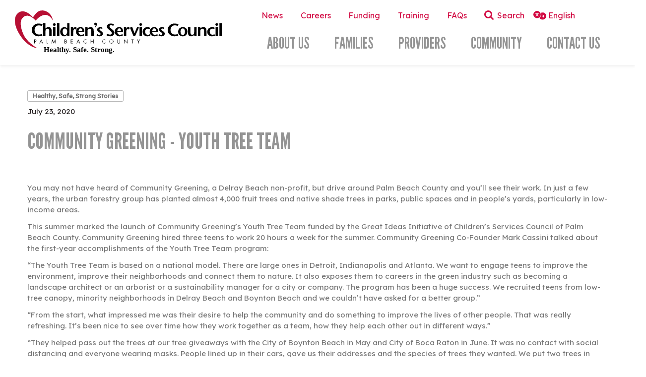

--- FILE ---
content_type: text/html; charset=UTF-8
request_url: https://www.cscpbc.org/news/community-greening-youth-tree-team
body_size: 25203
content:


<!-- THEME DEBUG -->
<!-- THEME HOOK: 'html' -->
<!-- FILE NAME SUGGESTIONS:
   * html--node--922.html.twig
   * html--node--%.html.twig
   * html--node.html.twig
   x html.html.twig
-->
<!-- BEGIN OUTPUT from 'themes/custom/csc/templates/html.html.twig' -->
<!DOCTYPE html>
<html  lang="en" dir="ltr" prefix="og: https://ogp.me/ns#">
  <head>
    <meta charset="utf-8" />
<script async src="/sites/default/files/google_analytics/gtag.js?t9iynh"></script>
<script>window.dataLayer = window.dataLayer || [];function gtag(){dataLayer.push(arguments)};gtag("js", new Date());gtag("set", "developer_id.dMDhkMT", true);gtag("config", "UA-1920574-1", {"groups":"default","page_placeholder":"PLACEHOLDER_page_path","link_attribution":true,"allow_ad_personalization_signals":false});</script>
<meta name="description" content="An innovative program connecting teens to nature is making Palm Beach County greener." />
<meta name="abstract" content="An innovative program connecting teens to nature is making Palm Beach County greener." />
<link rel="canonical" href="https://www.cscpbc.org/news/community-greening-youth-tree-team" />
<meta http-equiv="content-language" content="en-US" />
<link rel="shortlink" href="https://www.cscpbc.org/node/922" />
<meta property="og:site_name" content="Children&#039;s Services Council" />
<meta property="og:type" content="News" />
<meta property="og:title" content="Community Greening - Youth Tree Team" />
<meta property="og:description" content="An innovative program connecting teens to nature is making Palm Beach County greener." />
<meta property="og:image:url" content="https://www.cscpbc.org/sites/default/files/images/2020-07/CommunityGreeningThumbnail.jpg" />
<meta property="og:image:secure_url" content="https://www.cscpbc.org/sites/default/files/images/2020-07/CommunityGreeningThumbnail.jpg" />
<meta name="google-site-verification" content="MhVccOyQ2ikiqwA8Wec3S5aFya2pdeKanHd2d9qJfRM" />
<meta name="Generator" content="Drupal 10 (https://www.drupal.org); Commerce 2" />
<meta name="MobileOptimized" content="width" />
<meta name="HandheldFriendly" content="true" />
<meta name="viewport" content="width=device-width, initial-scale=1.0" />
<link rel="icon" href="/themes/custom/csc/favicon.ico" type="image/vnd.microsoft.icon" />
<script src="/sites/default/files/google_tag/primary/google_tag.script.js?t9iynh" defer></script>

    <title>Children&#039;s Services Council | Community Greening - Youth Tree Team</title>
    <link rel="stylesheet" media="all" href="/sites/default/files/css/css_logsA7XLqnn_Iz2MGH13fBcZaufzqQGhdqDI-d9h1NQ.css?delta=0&amp;language=en&amp;theme=csc&amp;include=[base64]" />
<link rel="stylesheet" media="all" href="/sites/default/files/css/css_rEQcWZUMvIzDv-wmuyRUDon9RO3epCO3blgF0zj7OfE.css?delta=1&amp;language=en&amp;theme=csc&amp;include=[base64]" />

    
    <meta name="format-detection" content="telephone=no">
	  <!-- Facebook Pixel Code -->
<script>
  !function(f,b,e,v,n,t,s)
  {if(f.fbq)return;n=f.fbq=function(){n.callMethod?
  n.callMethod.apply(n,arguments):n.queue.push(arguments)};
  if(!f._fbq)f._fbq=n;n.push=n;n.loaded=!0;n.version='2.0';
  n.queue=[];t=b.createElement(e);t.async=!0;
  t.src=v;s=b.getElementsByTagName(e)[0];
  s.parentNode.insertBefore(t,s)}(window, document,'script',
  'https://connect.facebook.net/en_US/fbevents.js');
  fbq('init', '388094168565792');
  fbq('track', 'PageView');
</script>
<noscript><img height="1" width="1" style="display:none"
  src="https://www.facebook.com/tr?id=388094168565792&ev=PageView&noscript=1"
/></noscript>
<!-- End Facebook Pixel Code -->
<!-- Hotjar Tracking Code for https://www.cscpbc.org -->
<script>
    (function(h,o,t,j,a,r){
        h.hj=h.hj||function(){(h.hj.q=h.hj.q||[]).push(arguments)};
        h._hjSettings={hjid:1707563,hjsv:6};
        a=o.getElementsByTagName('head')[0];
        r=o.createElement('script');r.async=1;
        r.src=t+h._hjSettings.hjid+j+h._hjSettings.hjsv;
        a.appendChild(r);
    })(window,document,'https://static.hotjar.com/c/hotjar-','.js?sv=');
</script>

  </head>
  <body class="page-node-922 role-anonymous path-node page-node-type-article has-glyphicons path-news-community-greening-youth-tree-team">
	
	
    <a href="#main-content" class="visually-hidden focusable skip-link">
      Skip to main content
    </a>

    <noscript><iframe src="https://www.googletagmanager.com/ns.html?id=GTM-5CKZTJF" height="0" width="0" style="display:none;visibility:hidden"></iframe></noscript>
    

<!-- THEME DEBUG -->
<!-- THEME HOOK: 'off_canvas_page_wrapper' -->
<!-- BEGIN OUTPUT from 'core/modules/system/templates/off-canvas-page-wrapper.html.twig' -->
  <div class="dialog-off-canvas-main-canvas" data-off-canvas-main-canvas>
    

<!-- THEME DEBUG -->
<!-- THEME HOOK: 'page' -->
<!-- FILE NAME SUGGESTIONS:
   * page--node--922.html.twig
   * page--node--%.html.twig
   x page--node--article.html.twig
   * page--node.html.twig
   * page.html.twig
-->
<!-- BEGIN OUTPUT from 'themes/custom/csc/templates/page--node--article.html.twig' -->

<div id="page-wrapper">
<div id="page">
<div id="skip-link">
  <a href="#main-content" class="visually-hidden focusable">Skip to main content</a>
</div>



    
                
            <div class="tpo-top-ad container-fluid">
            

<!-- THEME DEBUG -->
<!-- THEME HOOK: 'region' -->
<!-- FILE NAME SUGGESTIONS:
   * region--top-page-ad.html.twig
   x region.html.twig
-->
<!-- BEGIN OUTPUT from 'themes/contrib/bootstrap/templates/system/region.html.twig' -->
  <div class="region region-top-page-ad">
    

<!-- THEME DEBUG -->
<!-- THEME HOOK: 'block' -->
<!-- FILE NAME SUGGESTIONS:
   * block--csc-tpoadsaboveheader.html.twig
   * block--block-content--000a30ef-1310-44ab-899c-445cc553c7a4.html.twig
   * block--block-content.html.twig
   * block.html.twig
-->
<!-- BEGIN OUTPUT from 'modules/custom/tpo/modules/ad/templates/block--tpo-ad-placement.html.twig' -->
<div class="tpo_ad" data-position="super" data-display="view" data-size="billboard"></div>
<!-- END OUTPUT from 'modules/custom/tpo/modules/ad/templates/block--tpo-ad-placement.html.twig' -->


  </div>

<!-- END OUTPUT from 'themes/contrib/bootstrap/templates/system/region.html.twig' -->


        </div>
    
    <div class="header-wrapper">
        <header class="navbar navbar-default tpo-header-module" id="navbar" role="banner">
                            

<!-- THEME DEBUG -->
<!-- THEME HOOK: 'region' -->
<!-- FILE NAME SUGGESTIONS:
   * region--tpo-header-block.html.twig
   x region.html.twig
-->
<!-- BEGIN OUTPUT from 'themes/contrib/bootstrap/templates/system/region.html.twig' -->
  <div class="region region-tpo-header-block">
    

<!-- THEME DEBUG -->
<!-- THEME HOOK: 'block' -->
<!-- FILE NAME SUGGESTIONS:
   * block--headersitewide.html.twig
   * block--block-content--6916a85c-3d03-4e76-af20-1c7c597c5450.html.twig
   * block--block-content.html.twig
   x block.html.twig
-->
<!-- BEGIN OUTPUT from 'themes/custom/csc/templates/block.html.twig' -->
<section id="block-headersitewide" class="block block-block-content block-block-content6916a85c-3d03-4e76-af20-1c7c597c5450 clearfix">
    <div class="block-inner">
        
                

                    

<!-- THEME DEBUG -->
<!-- THEME HOOK: 'field' -->
<!-- FILE NAME SUGGESTIONS:
   * field--block-content--field-tpo-head-foot-block-conten--tpo-head-foot-paragraph-block.html.twig
   * field--block-content--field-tpo-head-foot-block-conten.html.twig
   * field--block-content--tpo-head-foot-paragraph-block.html.twig
   * field--field-tpo-head-foot-block-conten.html.twig
   * field--entity-reference-revisions.html.twig
   x field.html.twig
-->
<!-- BEGIN OUTPUT from 'themes/contrib/bootstrap/templates/field/field.html.twig' -->

      <div class="field field--name-field-tpo-head-foot-block-conten field--type-entity-reference-revisions field--label-hidden field--items">
              <div class="field--item">

<!-- THEME DEBUG -->
<!-- THEME HOOK: 'paragraph' -->
<!-- FILE NAME SUGGESTIONS:
   * paragraph--tpo-paragraph-container--default.html.twig
   * paragraph--tpo-paragraph-container.html.twig
   * paragraph--default.html.twig
   x paragraph--tpo-paragraph-container-front.html.twig
   * paragraph.html.twig
-->
<!-- BEGIN OUTPUT from 'themes/custom/csc/templates/paragraph--tpo-paragraph-container-front.html.twig' -->



    
    
    

    




<div class = "tpo-paragraph-container container-fluid visible-lg-block csc-header-desktop top-header"
  style="  ">
       
        

<!-- THEME DEBUG -->
<!-- THEME HOOK: 'field' -->
<!-- FILE NAME SUGGESTIONS:
   * field--paragraph--field-tpo-paragraph-content--tpo-paragraph-container.html.twig
   * field--paragraph--field-tpo-paragraph-content.html.twig
   * field--paragraph--tpo-paragraph-container.html.twig
   x field--field-tpo-paragraph-content.html.twig
   * field--entity-reference-revisions.html.twig
   * field.html.twig
-->
<!-- BEGIN OUTPUT from 'themes/custom/csc/templates/field--field-tpo-paragraph-content.html.twig' -->

            

<!-- THEME DEBUG -->
<!-- THEME HOOK: 'paragraph' -->
<!-- FILE NAME SUGGESTIONS:
   * paragraph--tpo-paragraph-1-column--default.html.twig
   * paragraph--tpo-paragraph-1-column.html.twig
   * paragraph--default.html.twig
   x paragraph--tpo-paragraph-1-column-front.html.twig
   * paragraph.html.twig
-->
<!-- BEGIN OUTPUT from 'modules/custom/tpo/modules/paragraph/templates/paragraph--tpo-paragraph-1-column-front.html.twig' -->








  



<div class = "row tpo-paragraph-one-column tpo-paragraph-row "
  style=" ">
    <div class = "col-sm-12 tpo-paragraph-column-one tpo-paragraph-column clearfix"
 style="" >
        

<!-- THEME DEBUG -->
<!-- THEME HOOK: 'field' -->
<!-- FILE NAME SUGGESTIONS:
   * field--paragraph--field-tpo-paragraph-column-1--tpo-paragraph-1-column.html.twig
   * field--paragraph--field-tpo-paragraph-column-1.html.twig
   * field--paragraph--tpo-paragraph-1-column.html.twig
   * field--field-tpo-paragraph-column-1.html.twig
   * field--entity-reference-revisions.html.twig
   x field.html.twig
-->
<!-- BEGIN OUTPUT from 'themes/contrib/bootstrap/templates/field/field.html.twig' -->

      <div class="field field--name-field-tpo-paragraph-column-1 field--type-entity-reference-revisions field--label-hidden field--items">
              <div class="field--item">

<!-- THEME DEBUG -->
<!-- THEME HOOK: 'paragraph' -->
<!-- FILE NAME SUGGESTIONS:
   * paragraph--tpo-head-foot-region-block-parag--default.html.twig
   x paragraph--tpo-head-foot-region-block-parag.html.twig
   * paragraph--default.html.twig
   * paragraph.html.twig
-->
<!-- BEGIN OUTPUT from 'modules/custom/tpo/modules/header_footer/templates/paragraph--tpo-head-foot-region-block-parag.html.twig' -->
  <div class="paragraph paragraph--type--tpo-head-foot-region-block-parag paragraph--view-mode--default">
          

<!-- THEME DEBUG -->
<!-- THEME HOOK: 'block' -->
<!-- FILE NAME SUGGESTIONS:
   * block--csc-branding.html.twig
   x block--system-branding-block.html.twig
   * block--system.html.twig
   * block.html.twig
-->
<!-- BEGIN OUTPUT from 'themes/custom/csc/templates/block--system-branding-block.html.twig' -->
            <a class="logo navbar-btn" href="/" title="Home" rel="home">
            <img src="/themes/custom/csc/logo.svg" alt="Home"/>
        </a>
    
<!-- END OUTPUT from 'themes/custom/csc/templates/block--system-branding-block.html.twig' -->


      </div>

<!-- END OUTPUT from 'modules/custom/tpo/modules/header_footer/templates/paragraph--tpo-head-foot-region-block-parag.html.twig' -->

</div>
              <div class="field--item">

<!-- THEME DEBUG -->
<!-- THEME HOOK: 'paragraph' -->
<!-- FILE NAME SUGGESTIONS:
   * paragraph--tpo-head-foot-region-block-parag--default.html.twig
   x paragraph--tpo-head-foot-region-block-parag.html.twig
   * paragraph--default.html.twig
   * paragraph.html.twig
-->
<!-- BEGIN OUTPUT from 'modules/custom/tpo/modules/header_footer/templates/paragraph--tpo-head-foot-region-block-parag.html.twig' -->
  <div class="paragraph paragraph--type--tpo-head-foot-region-block-parag paragraph--view-mode--default">
          

<!-- THEME DEBUG -->
<!-- THEME HOOK: 'block' -->
<!-- FILE NAME SUGGESTIONS:
   * block--gtranslate-block.html.twig
   * block--gtranslate.html.twig
   x block.html.twig
-->
<!-- BEGIN OUTPUT from 'themes/custom/csc/templates/block.html.twig' -->
<section id="block-gtranslate" class="block block-gtranslate block-gtranslate-block clearfix">
    <div class="block-inner">
        
                

                    

<!-- THEME DEBUG -->
<!-- THEME HOOK: 'gtranslate' -->
<!-- BEGIN OUTPUT from 'modules/contrib/gtranslate/templates/gtranslate.html.twig' -->

<div class="gtranslate_wrapper"></div><script>window.gtranslateSettings = {"switcher_horizontal_position":"left","switcher_vertical_position":"bottom","horizontal_position":"inline","vertical_position":"inline","float_switcher_open_direction":"top","switcher_open_direction":"bottom","default_language":"en","native_language_names":1,"detect_browser_language":0,"add_new_line":1,"select_language_label":"Select Language","flag_size":32,"flag_style":"2d","globe_size":60,"alt_flags":[],"wrapper_selector":".gtranslate_wrapper","url_structure":"none","custom_domains":null,"languages":["en","es","ht"],"custom_css":""};</script><script>(function(){var js = document.createElement('script');js.setAttribute('src', 'https://cdn.gtranslate.net/widgets/latest/dropdown.js');js.setAttribute('data-gt-orig-url', '/news/community-greening-youth-tree-team');js.setAttribute('data-gt-orig-domain', 'www.cscpbc.org');document.body.appendChild(js);})();</script>
<!-- END OUTPUT from 'modules/contrib/gtranslate/templates/gtranslate.html.twig' -->


            </div>
</section>
<!-- END OUTPUT from 'themes/custom/csc/templates/block.html.twig' -->


      </div>

<!-- END OUTPUT from 'modules/custom/tpo/modules/header_footer/templates/paragraph--tpo-head-foot-region-block-parag.html.twig' -->

</div>
              <div class="field--item">

<!-- THEME DEBUG -->
<!-- THEME HOOK: 'paragraph' -->
<!-- FILE NAME SUGGESTIONS:
   * paragraph--tpo-head-foot-menu-paragraph-typ--default.html.twig
   x paragraph--tpo-head-foot-menu-paragraph-typ.html.twig
   * paragraph--default.html.twig
   * paragraph.html.twig
-->
<!-- BEGIN OUTPUT from 'modules/custom/tpo/modules/header_footer/templates/paragraph--tpo-head-foot-menu-paragraph-typ.html.twig' -->


  <div class="paragraph paragraph--type--tpo-head-foot-menu-paragraph-typ paragraph--view-mode--default tpo-head-foot-inline-menu tpo-head-foot-menu-children-expanded">
          

<!-- THEME DEBUG -->
<!-- THEME HOOK: 'field' -->
<!-- FILE NAME SUGGESTIONS:
   * field--paragraph--field-tpo-head-foot-menu-referen--tpo-head-foot-menu-paragraph-typ.html.twig
   * field--paragraph--field-tpo-head-foot-menu-referen.html.twig
   * field--paragraph--tpo-head-foot-menu-paragraph-typ.html.twig
   * field--field-tpo-head-foot-menu-referen.html.twig
   * field--entity-reference.html.twig
   x field.html.twig
-->
<!-- BEGIN OUTPUT from 'themes/contrib/bootstrap/templates/field/field.html.twig' -->

            <div class="field field--name-field-tpo-head-foot-menu-referen field--type-entity-reference field--label-hidden field--item">

<!-- THEME DEBUG -->
<!-- THEME HOOK: 'menu__secondary_menu' -->
<!-- FILE NAME SUGGESTIONS:
   * menu--secondary-menu.html.twig
   x menu.html.twig
-->
<!-- BEGIN OUTPUT from 'themes/custom/csc/templates/menu.html.twig' -->

              <ul class="menu nav">
                            <li>
        <a href="/news?created%5Bmin%5D=&amp;created%5Bmax%5D=&amp;search_api_fulltext=&amp;field_tags=286" data-drupal-link-query="{&quot;created&quot;:{&quot;min&quot;:&quot;&quot;,&quot;max&quot;:&quot;&quot;},&quot;field_tags&quot;:&quot;286&quot;,&quot;search_api_fulltext&quot;:&quot;&quot;}" data-drupal-link-system-path="news">News</a>
                  </li>
                        <li>
        <a href="/csc-jobs" class="alt" data-drupal-link-system-path="node/649">Careers</a>
                  </li>
                        <li>
        <a href="/how-we-fund" class="alt" data-drupal-link-system-path="node/631">Funding</a>
                  </li>
                        <li>
        <a href="https://learn.cscpbc.org/" class="alt">Training</a>
                  </li>
                        <li>
        <a href="/frequently-asked-questions" class="alt" data-drupal-link-system-path="node/688">FAQs</a>
                  </li>
                        <li>
        <a href="/search" target="_self" class="search alt" data-drupal-link-system-path="search">Search</a>
                  </li>
        </ul>
  


<!-- END OUTPUT from 'themes/custom/csc/templates/menu.html.twig' -->

</div>
      
<!-- END OUTPUT from 'themes/contrib/bootstrap/templates/field/field.html.twig' -->


      </div>

<!-- END OUTPUT from 'modules/custom/tpo/modules/header_footer/templates/paragraph--tpo-head-foot-menu-paragraph-typ.html.twig' -->

</div>
              <div class="field--item">

<!-- THEME DEBUG -->
<!-- THEME HOOK: 'paragraph' -->
<!-- FILE NAME SUGGESTIONS:
   * paragraph--tpo-head-foot-region-block-parag--default.html.twig
   x paragraph--tpo-head-foot-region-block-parag.html.twig
   * paragraph--default.html.twig
   * paragraph.html.twig
-->
<!-- BEGIN OUTPUT from 'modules/custom/tpo/modules/header_footer/templates/paragraph--tpo-head-foot-region-block-parag.html.twig' -->
  <div class="paragraph paragraph--type--tpo-head-foot-region-block-parag paragraph--view-mode--default">
          

<!-- THEME DEBUG -->
<!-- THEME HOOK: 'block' -->
<!-- FILE NAME SUGGESTIONS:
   * block--mainnavigation-4.html.twig
   * block--we-megamenu-block--main.html.twig
   * block--we-megamenu-block.html.twig
   * block--we-megamenu.html.twig
   x block.html.twig
-->
<!-- BEGIN OUTPUT from 'themes/custom/csc/templates/block.html.twig' -->
<section id="block-mainnavigation-4" class="block block-we-megamenu block-we-megamenu-blockmain clearfix">
    <div class="block-inner">
        
                

                    

<!-- THEME DEBUG -->
<!-- THEME HOOK: 'we_megamenu_frontend' -->
<!-- BEGIN OUTPUT from 'themes/custom/csc/templates/we-megamenu-frontend.html.twig' -->
<div class="region-we-mega-menu">
	<a id="menu-toggle" class="navbar-toggle collapsed">
	    <span class="icon-bar"></span>
	    <span class="icon-bar"></span>
	    <span class="icon-bar"></span>
	</a>
	<nav  class="main navbar navbar-default navbar-we-mega-menu mobile-collapse hover-action" data-menu-name="main" data-block-theme="csc" data-style="Default" data-animation="None" data-delay="" data-duration="" data-autoarrow="" data-alwayshowsubmenu="" data-action="hover" data-mobile-collapse="0" aria-label="Main Menu">
	  <div class="container-fluid">
	    

<!-- THEME DEBUG -->
<!-- THEME HOOK: 'we_megamenu_ul' -->
<!-- BEGIN OUTPUT from 'modules/contrib/we_megamenu/templates/we-megamenu-ul.html.twig' -->
<ul  class="we-mega-menu-ul nav nav-tabs">
  

<!-- THEME DEBUG -->
<!-- THEME HOOK: 'we_megamenu_li' -->
<!-- BEGIN OUTPUT from 'themes/custom/csc/templates/we-megamenu-li.html.twig' -->
<li  class="we-mega-menu-li dropdown-menu csc-alt-menu-parent" data-level="0" data-element-type="we-mega-menu-li" description="" data-id="5afd8c00-58c9-4750-aeaf-7a09e8f8372b" data-submenu="1" data-hide-sub-when-collapse="" data-group="0" data-class="csc-alt-menu-parent" data-icon="" data-caption="" data-alignsub="" data-target="">
      <a class="we-mega-menu-li" title="" href="/about-us" target="">
      
      <span>About Us</span>

          </a>
    

<!-- THEME DEBUG -->
<!-- THEME HOOK: 'we_megamenu_submenu' -->
<!-- BEGIN OUTPUT from 'modules/contrib/we_megamenu/templates/we-megamenu-submenu.html.twig' -->
<div  class="we-mega-menu-submenu csc-alt-menu" data-element-type="we-mega-menu-submenu" data-submenu-width="" data-class="csc-alt-menu" style="width: px">
  <div class="we-mega-menu-submenu-inner">
    

<!-- THEME DEBUG -->
<!-- THEME HOOK: 'we_megamenu_row' -->
<!-- BEGIN OUTPUT from 'modules/contrib/we_megamenu/templates/we-megamenu-row.html.twig' -->
<div  class="we-mega-menu-row" data-element-type="we-mega-menu-row" data-custom-row="0">
  

<!-- THEME DEBUG -->
<!-- THEME HOOK: 'we_megamenu_col' -->
<!-- BEGIN OUTPUT from 'modules/contrib/we_megamenu/templates/we-megamenu-col.html.twig' -->
<div  class="we-mega-menu-col span12" data-element-type="we-mega-menu-col" data-width="12" data-block="" data-blocktitle="0" data-hidewhencollapse="" data-class="">
  

<!-- THEME DEBUG -->
<!-- THEME HOOK: 'we_megamenu_subul' -->
<!-- BEGIN OUTPUT from 'modules/contrib/we_megamenu/templates/we-megamenu-subul.html.twig' -->
<ul class="nav nav-tabs subul">
  

<!-- THEME DEBUG -->
<!-- THEME HOOK: 'we_megamenu_li' -->
<!-- BEGIN OUTPUT from 'themes/custom/csc/templates/we-megamenu-li.html.twig' -->
<li  class="we-mega-menu-li dropdown-menu" data-level="1" data-element-type="we-mega-menu-li" description="" data-id="a2068d0c-21ab-4957-bb92-f7f0c9bff06f" data-submenu="1" data-hide-sub-when-collapse="" data-group="0" data-class="" data-icon="" data-caption="" data-alignsub="" data-target="">
      <a class="we-mega-menu-li" title="" href="/about-us" target="">
      
      <span>About Us</span>

          </a>
    

<!-- THEME DEBUG -->
<!-- THEME HOOK: 'we_megamenu_submenu' -->
<!-- BEGIN OUTPUT from 'modules/contrib/we_megamenu/templates/we-megamenu-submenu.html.twig' -->
<div  class="we-mega-menu-submenu" data-element-type="we-mega-menu-submenu" data-submenu-width="" data-class="" style="width: px">
  <div class="we-mega-menu-submenu-inner">
    

<!-- THEME DEBUG -->
<!-- THEME HOOK: 'we_megamenu_row' -->
<!-- BEGIN OUTPUT from 'modules/contrib/we_megamenu/templates/we-megamenu-row.html.twig' -->
<div  class="we-mega-menu-row" data-element-type="we-mega-menu-row" data-custom-row="0">
  

<!-- THEME DEBUG -->
<!-- THEME HOOK: 'we_megamenu_col' -->
<!-- BEGIN OUTPUT from 'modules/contrib/we_megamenu/templates/we-megamenu-col.html.twig' -->
<div  class="we-mega-menu-col span12" data-element-type="we-mega-menu-col" data-width="12" data-block="" data-blocktitle="0" data-hidewhencollapse="" data-class="">
  

<!-- THEME DEBUG -->
<!-- THEME HOOK: 'we_megamenu_subul' -->
<!-- BEGIN OUTPUT from 'modules/contrib/we_megamenu/templates/we-megamenu-subul.html.twig' -->
<ul class="nav nav-tabs subul">
  

<!-- THEME DEBUG -->
<!-- THEME HOOK: 'we_megamenu_li' -->
<!-- BEGIN OUTPUT from 'themes/custom/csc/templates/we-megamenu-li.html.twig' -->
<li  class="we-mega-menu-li" data-level="2" data-element-type="we-mega-menu-li" description="" data-id="bced09e8-e18a-460e-b560-845e99de34bc" data-submenu="0" data-hide-sub-when-collapse="" data-group="0" data-class="" data-icon="" data-caption="" data-alignsub="" data-target="_self">
      <a class="we-mega-menu-li" title="" href="/what-is-csc" target="_self">
      
      <span>What is Children&#039;s Services Council?</span>

          </a>
    
</li>
<!-- END OUTPUT from 'themes/custom/csc/templates/we-megamenu-li.html.twig' -->



<!-- THEME DEBUG -->
<!-- THEME HOOK: 'we_megamenu_li' -->
<!-- BEGIN OUTPUT from 'themes/custom/csc/templates/we-megamenu-li.html.twig' -->
<li  class="we-mega-menu-li" data-level="2" data-element-type="we-mega-menu-li" description="" data-id="4953a318-4e06-45a2-b6ae-04b6a9e0db68" data-submenu="0" data-hide-sub-when-collapse="" data-group="0" data-class="" data-icon="" data-caption="" data-alignsub="" data-target="_self">
      <a class="we-mega-menu-li" title="" href="/our-mission" target="_self">
      
      <span>Our Mission</span>

          </a>
    
</li>
<!-- END OUTPUT from 'themes/custom/csc/templates/we-megamenu-li.html.twig' -->



<!-- THEME DEBUG -->
<!-- THEME HOOK: 'we_megamenu_li' -->
<!-- BEGIN OUTPUT from 'themes/custom/csc/templates/we-megamenu-li.html.twig' -->
<li  class="we-mega-menu-li" data-level="2" data-element-type="we-mega-menu-li" description="" data-id="b42fd108-f028-4162-b46d-0060001422a3" data-submenu="0" data-hide-sub-when-collapse="" data-group="0" data-class="" data-icon="" data-caption="" data-alignsub="" data-target="_self">
      <a class="we-mega-menu-li" title="" href="/our-ceo" target="_self">
      
      <span>Our CEO</span>

          </a>
    
</li>
<!-- END OUTPUT from 'themes/custom/csc/templates/we-megamenu-li.html.twig' -->



<!-- THEME DEBUG -->
<!-- THEME HOOK: 'we_megamenu_li' -->
<!-- BEGIN OUTPUT from 'themes/custom/csc/templates/we-megamenu-li.html.twig' -->
<li  class="we-mega-menu-li" data-level="2" data-element-type="we-mega-menu-li" description="" data-id="8dff5421-f829-4f62-9736-b2c061f98d6d" data-submenu="0" data-hide-sub-when-collapse="" data-group="0" data-class="" data-icon="" data-caption="" data-alignsub="" data-target="">
      <a class="we-mega-menu-li" title="" href="/news?created%5Bmin%5D=&amp;created%5Bmax%5D=&amp;search_api_fulltext=&amp;field_tags=286" target="">
      
      <span>News</span>

          </a>
    
</li>
<!-- END OUTPUT from 'themes/custom/csc/templates/we-megamenu-li.html.twig' -->



<!-- THEME DEBUG -->
<!-- THEME HOOK: 'we_megamenu_li' -->
<!-- BEGIN OUTPUT from 'themes/custom/csc/templates/we-megamenu-li.html.twig' -->
<li  class="we-mega-menu-li" data-level="2" data-element-type="we-mega-menu-li" description="" data-id="a2f54087-aa12-4142-a48d-a370dacf7d2b" data-submenu="0" data-hide-sub-when-collapse="" data-group="0" data-class="" data-icon="" data-caption="" data-alignsub="" data-target="_self">
      <a class="we-mega-menu-li" title="" href="https://cscpbc.org/heart-of-csc" target="_self">
      
      <span>At the Heart of CSC</span>

          </a>
    
</li>
<!-- END OUTPUT from 'themes/custom/csc/templates/we-megamenu-li.html.twig' -->



<!-- THEME DEBUG -->
<!-- THEME HOOK: 'we_megamenu_li' -->
<!-- BEGIN OUTPUT from 'themes/custom/csc/templates/we-megamenu-li.html.twig' -->
<li  class="we-mega-menu-li" data-level="2" data-element-type="we-mega-menu-li" description="" data-id="4c7e8b89-4a2c-43d1-a5b9-2d66e3cfc34a" data-submenu="0" data-hide-sub-when-collapse="" data-group="0" data-class="" data-icon="" data-caption="" data-alignsub="" data-target="_self">
      <a class="we-mega-menu-li" title="" href="/news?created%5Bmin%5D=&amp;created%5Bmax%5D=&amp;search_api_fulltext=&amp;field_tags=304" target="_self">
      
      <span>Healthy, Safe, Strong Stories</span>

          </a>
    
</li>
<!-- END OUTPUT from 'themes/custom/csc/templates/we-megamenu-li.html.twig' -->



<!-- THEME DEBUG -->
<!-- THEME HOOK: 'we_megamenu_li' -->
<!-- BEGIN OUTPUT from 'themes/custom/csc/templates/we-megamenu-li.html.twig' -->
<li  class="we-mega-menu-li" data-level="2" data-element-type="we-mega-menu-li" description="" data-id="a6f48440-69fb-43ca-8f79-7d4a3712a3a7" data-submenu="0" data-hide-sub-when-collapse="" data-group="0" data-class="" data-icon="" data-caption="" data-alignsub="" data-target="_self">
      <a class="we-mega-menu-li" title="" href="/events?field_date_value%5Bmin%5D=&amp;field_date_value%5Bmax%5D=&amp;combine=&amp;field_tags_target_id=All" target="_self">
      
      <span>Public Meetings</span>

          </a>
    
</li>
<!-- END OUTPUT from 'themes/custom/csc/templates/we-megamenu-li.html.twig' -->



<!-- THEME DEBUG -->
<!-- THEME HOOK: 'we_megamenu_li' -->
<!-- BEGIN OUTPUT from 'themes/custom/csc/templates/we-megamenu-li.html.twig' -->
<li  class="we-mega-menu-li" data-level="2" data-element-type="we-mega-menu-li" description="" data-id="403e2e02-9258-45c3-9d23-832ab9d42b35" data-submenu="0" data-hide-sub-when-collapse="" data-group="0" data-class="" data-icon="" data-caption="" data-alignsub="" data-target="_self">
      <a class="we-mega-menu-li" title="" href="/financial-information" target="_self">
      
      <span>Financials</span>

          </a>
    
</li>
<!-- END OUTPUT from 'themes/custom/csc/templates/we-megamenu-li.html.twig' -->



<!-- THEME DEBUG -->
<!-- THEME HOOK: 'we_megamenu_li' -->
<!-- BEGIN OUTPUT from 'themes/custom/csc/templates/we-megamenu-li.html.twig' -->
<li  class="we-mega-menu-li" data-level="2" data-element-type="we-mega-menu-li" description="" data-id="3e2a6a84-7944-4869-8345-419147d57456" data-submenu="0" data-hide-sub-when-collapse="" data-group="0" data-class="" data-icon="" data-caption="" data-alignsub="" data-target="">
      <a class="we-mega-menu-li" title="" href="/documents?created%5Bmin%5D=&amp;created%5Bmax%5D=&amp;search_api_fulltext=&amp;field_tags=303" target="">
      
      <span>Research &amp; Publications</span>

          </a>
    
</li>
<!-- END OUTPUT from 'themes/custom/csc/templates/we-megamenu-li.html.twig' -->



<!-- THEME DEBUG -->
<!-- THEME HOOK: 'we_megamenu_li' -->
<!-- BEGIN OUTPUT from 'themes/custom/csc/templates/we-megamenu-li.html.twig' -->
<li  class="we-mega-menu-li" data-level="2" data-element-type="we-mega-menu-li" description="" data-id="f0b79724-6789-4ce1-8a26-d83088fac47a" data-submenu="0" data-hide-sub-when-collapse="" data-group="0" data-class="" data-icon="" data-caption="" data-alignsub="" data-target="_self">
      <a class="we-mega-menu-li" title="" href="/prevention-partnerships-for-children" target="_self">
      
      <span>Prevention Partnership for Children</span>

          </a>
    
</li>
<!-- END OUTPUT from 'themes/custom/csc/templates/we-megamenu-li.html.twig' -->


</ul>
<!-- END OUTPUT from 'modules/contrib/we_megamenu/templates/we-megamenu-subul.html.twig' -->


</div>

<!-- END OUTPUT from 'modules/contrib/we_megamenu/templates/we-megamenu-col.html.twig' -->


</div>

<!-- END OUTPUT from 'modules/contrib/we_megamenu/templates/we-megamenu-row.html.twig' -->


  </div>
</div>
<!-- END OUTPUT from 'modules/contrib/we_megamenu/templates/we-megamenu-submenu.html.twig' -->


</li>
<!-- END OUTPUT from 'themes/custom/csc/templates/we-megamenu-li.html.twig' -->



<!-- THEME DEBUG -->
<!-- THEME HOOK: 'we_megamenu_li' -->
<!-- BEGIN OUTPUT from 'themes/custom/csc/templates/we-megamenu-li.html.twig' -->
<li  class="we-mega-menu-li dropdown-menu" data-level="1" data-element-type="we-mega-menu-li" description="" data-id="b792fc4d-8eb1-4202-af48-9d3c617d67d2" data-submenu="1" data-hide-sub-when-collapse="" data-group="0" data-class="" data-icon="" data-caption="" data-alignsub="" data-target="_self">
      <a class="we-mega-menu-li" title="" href="/council" target="_self">
      
      <span>Council</span>

          </a>
    

<!-- THEME DEBUG -->
<!-- THEME HOOK: 'we_megamenu_submenu' -->
<!-- BEGIN OUTPUT from 'modules/contrib/we_megamenu/templates/we-megamenu-submenu.html.twig' -->
<div  class="we-mega-menu-submenu" data-element-type="we-mega-menu-submenu" data-submenu-width="" data-class="" style="width: px">
  <div class="we-mega-menu-submenu-inner">
    

<!-- THEME DEBUG -->
<!-- THEME HOOK: 'we_megamenu_row' -->
<!-- BEGIN OUTPUT from 'modules/contrib/we_megamenu/templates/we-megamenu-row.html.twig' -->
<div  class="we-mega-menu-row" data-element-type="we-mega-menu-row" data-custom-row="0">
  

<!-- THEME DEBUG -->
<!-- THEME HOOK: 'we_megamenu_col' -->
<!-- BEGIN OUTPUT from 'modules/contrib/we_megamenu/templates/we-megamenu-col.html.twig' -->
<div  class="we-mega-menu-col span12" data-element-type="we-mega-menu-col" data-width="12" data-block="" data-blocktitle="0" data-hidewhencollapse="" data-class="">
  

<!-- THEME DEBUG -->
<!-- THEME HOOK: 'we_megamenu_subul' -->
<!-- BEGIN OUTPUT from 'modules/contrib/we_megamenu/templates/we-megamenu-subul.html.twig' -->
<ul class="nav nav-tabs subul">
  

<!-- THEME DEBUG -->
<!-- THEME HOOK: 'we_megamenu_li' -->
<!-- BEGIN OUTPUT from 'themes/custom/csc/templates/we-megamenu-li.html.twig' -->
<li  class="we-mega-menu-li" data-level="2" data-element-type="we-mega-menu-li" description="" data-id="c6c63939-416a-41ce-80a1-9f74325a01c3" data-submenu="0" data-hide-sub-when-collapse="" data-group="0" data-class="" data-icon="" data-caption="" data-alignsub="" data-target="">
      <a class="we-mega-menu-li" title="" href="/council-members" target="">
      
      <span>Council Members</span>

          </a>
    
</li>
<!-- END OUTPUT from 'themes/custom/csc/templates/we-megamenu-li.html.twig' -->



<!-- THEME DEBUG -->
<!-- THEME HOOK: 'we_megamenu_li' -->
<!-- BEGIN OUTPUT from 'themes/custom/csc/templates/we-megamenu-li.html.twig' -->
<li  class="we-mega-menu-li" data-level="2" data-element-type="we-mega-menu-li" description="" data-id="ef5c331f-475d-4e06-881d-03f20f3b9eae" data-submenu="0" data-hide-sub-when-collapse="" data-group="0" data-class="" data-icon="" data-caption="" data-alignsub="" data-target="_self">
      <a class="we-mega-menu-li" title="" href="/events?field_date_value%5Bmin%5D=&amp;field_date_value%5Bmax%5D=&amp;combine=&amp;field_tags_target_id=228" target="_self">
      
      <span>Upcoming Meetings &amp; Agendas</span>

          </a>
    
</li>
<!-- END OUTPUT from 'themes/custom/csc/templates/we-megamenu-li.html.twig' -->



<!-- THEME DEBUG -->
<!-- THEME HOOK: 'we_megamenu_li' -->
<!-- BEGIN OUTPUT from 'themes/custom/csc/templates/we-megamenu-li.html.twig' -->
<li  class="we-mega-menu-li" data-level="2" data-element-type="we-mega-menu-li" description="" data-id="8ea31ccc-a3de-427f-aab9-97a821b81953" data-submenu="0" data-hide-sub-when-collapse="" data-group="0" data-class="" data-icon="" data-caption="" data-alignsub="" data-target="_self">
      <a class="we-mega-menu-li" title="" href="/events/past?field_date_value%5Bmin%5D=&amp;field_date_value%5Bmax%5D=&amp;combine=&amp;field_tags_target_id=228" target="_self">
      
      <span>Minutes</span>

          </a>
    
</li>
<!-- END OUTPUT from 'themes/custom/csc/templates/we-megamenu-li.html.twig' -->



<!-- THEME DEBUG -->
<!-- THEME HOOK: 'we_megamenu_li' -->
<!-- BEGIN OUTPUT from 'themes/custom/csc/templates/we-megamenu-li.html.twig' -->
<li  class="we-mega-menu-li" data-level="2" data-element-type="we-mega-menu-li" description="" data-id="434cfc5b-d731-4734-8272-0c5956437a6f" data-submenu="0" data-hide-sub-when-collapse="" data-group="0" data-class="" data-icon="" data-caption="" data-alignsub="" data-target="_self">
      <a class="we-mega-menu-li" title="" href="/documents?created%5Bmin%5D=&amp;created%5Bmax%5D=&amp;search_api_fulltext=&amp;field_tags=244" target="_self">
      
      <span>Council Policies</span>

          </a>
    
</li>
<!-- END OUTPUT from 'themes/custom/csc/templates/we-megamenu-li.html.twig' -->



<!-- THEME DEBUG -->
<!-- THEME HOOK: 'we_megamenu_li' -->
<!-- BEGIN OUTPUT from 'themes/custom/csc/templates/we-megamenu-li.html.twig' -->
<li  class="we-mega-menu-li" data-level="2" data-element-type="we-mega-menu-li" description="" data-id="cc6c6704-79df-44f9-87cf-625370dcc05d" data-submenu="0" data-hide-sub-when-collapse="" data-group="0" data-class="" data-icon="" data-caption="" data-alignsub="" data-target="_self">
      <a class="we-mega-menu-li" title="" href="/legally-required-information" target="_self">
      
      <span>Legally Required Information</span>

          </a>
    
</li>
<!-- END OUTPUT from 'themes/custom/csc/templates/we-megamenu-li.html.twig' -->


</ul>
<!-- END OUTPUT from 'modules/contrib/we_megamenu/templates/we-megamenu-subul.html.twig' -->


</div>

<!-- END OUTPUT from 'modules/contrib/we_megamenu/templates/we-megamenu-col.html.twig' -->


</div>

<!-- END OUTPUT from 'modules/contrib/we_megamenu/templates/we-megamenu-row.html.twig' -->


  </div>
</div>
<!-- END OUTPUT from 'modules/contrib/we_megamenu/templates/we-megamenu-submenu.html.twig' -->


</li>
<!-- END OUTPUT from 'themes/custom/csc/templates/we-megamenu-li.html.twig' -->



<!-- THEME DEBUG -->
<!-- THEME HOOK: 'we_megamenu_li' -->
<!-- BEGIN OUTPUT from 'themes/custom/csc/templates/we-megamenu-li.html.twig' -->
<li  class="we-mega-menu-li dropdown-menu" data-level="1" data-element-type="we-mega-menu-li" description="" data-id="83d6bbb5-124a-4cd1-996d-7974d1358de6" data-submenu="1" data-hide-sub-when-collapse="" data-group="0" data-class="" data-icon="" data-caption="" data-alignsub="" data-target="_self">
      <a class="we-mega-menu-li" title="" href="/how-we-fund" target="_self">
      
      <span>How We Fund</span>

          </a>
    

<!-- THEME DEBUG -->
<!-- THEME HOOK: 'we_megamenu_submenu' -->
<!-- BEGIN OUTPUT from 'modules/contrib/we_megamenu/templates/we-megamenu-submenu.html.twig' -->
<div  class="we-mega-menu-submenu" data-element-type="we-mega-menu-submenu" data-submenu-width="" data-class="" style="width: px">
  <div class="we-mega-menu-submenu-inner">
    

<!-- THEME DEBUG -->
<!-- THEME HOOK: 'we_megamenu_row' -->
<!-- BEGIN OUTPUT from 'modules/contrib/we_megamenu/templates/we-megamenu-row.html.twig' -->
<div  class="we-mega-menu-row" data-element-type="we-mega-menu-row" data-custom-row="0">
  

<!-- THEME DEBUG -->
<!-- THEME HOOK: 'we_megamenu_col' -->
<!-- BEGIN OUTPUT from 'modules/contrib/we_megamenu/templates/we-megamenu-col.html.twig' -->
<div  class="we-mega-menu-col span12" data-element-type="we-mega-menu-col" data-width="12" data-block="" data-blocktitle="0" data-hidewhencollapse="" data-class="">
  

<!-- THEME DEBUG -->
<!-- THEME HOOK: 'we_megamenu_subul' -->
<!-- BEGIN OUTPUT from 'modules/contrib/we_megamenu/templates/we-megamenu-subul.html.twig' -->
<ul class="nav nav-tabs subul">
  

<!-- THEME DEBUG -->
<!-- THEME HOOK: 'we_megamenu_li' -->
<!-- BEGIN OUTPUT from 'themes/custom/csc/templates/we-megamenu-li.html.twig' -->
<li  class="we-mega-menu-li" data-level="2" data-element-type="we-mega-menu-li" description="" data-id="64ec8656-8b7c-4202-b7d2-83fd8d62962d" data-submenu="0" data-hide-sub-when-collapse="" data-group="0" data-class="" data-icon="" data-caption="" data-alignsub="" data-target="_self">
      <a class="we-mega-menu-li" title="" href="/types-funding" target="_self">
      
      <span>Types of Funding</span>

          </a>
    
</li>
<!-- END OUTPUT from 'themes/custom/csc/templates/we-megamenu-li.html.twig' -->



<!-- THEME DEBUG -->
<!-- THEME HOOK: 'we_megamenu_li' -->
<!-- BEGIN OUTPUT from 'themes/custom/csc/templates/we-megamenu-li.html.twig' -->
<li  class="we-mega-menu-li" data-level="2" data-element-type="we-mega-menu-li" description="" data-id="79019a9a-7eb6-4c50-9036-b1084a7a0328" data-submenu="0" data-hide-sub-when-collapse="" data-group="0" data-class="" data-icon="" data-caption="" data-alignsub="" data-target="_self">
      <a class="we-mega-menu-li" title="" href="/what-we-fund" target="_self">
      
      <span>What We Fund</span>

          </a>
    
</li>
<!-- END OUTPUT from 'themes/custom/csc/templates/we-megamenu-li.html.twig' -->



<!-- THEME DEBUG -->
<!-- THEME HOOK: 'we_megamenu_li' -->
<!-- BEGIN OUTPUT from 'themes/custom/csc/templates/we-megamenu-li.html.twig' -->
<li  class="we-mega-menu-li" data-level="2" data-element-type="we-mega-menu-li" description="" data-id="10e8b348-d84d-4a3a-902e-601929231831" data-submenu="0" data-hide-sub-when-collapse="" data-group="0" data-class="" data-icon="" data-caption="" data-alignsub="" data-target="_self">
      <a class="we-mega-menu-li" title="" href="/funding-opportunities" target="_self">
      
      <span>Funding Opportunities</span>

          </a>
    
</li>
<!-- END OUTPUT from 'themes/custom/csc/templates/we-megamenu-li.html.twig' -->



<!-- THEME DEBUG -->
<!-- THEME HOOK: 'we_megamenu_li' -->
<!-- BEGIN OUTPUT from 'themes/custom/csc/templates/we-megamenu-li.html.twig' -->
<li  class="we-mega-menu-li" data-level="2" data-element-type="we-mega-menu-li" description="" data-id="eea488f7-7d39-4ade-a122-0b7f3b3e7485" data-submenu="0" data-hide-sub-when-collapse="" data-group="0" data-class="" data-icon="" data-caption="" data-alignsub="" data-target="_self">
      <a class="we-mega-menu-li" title="" href="/funding-results" target="_self">
      
      <span>Funding Results</span>

          </a>
    
</li>
<!-- END OUTPUT from 'themes/custom/csc/templates/we-megamenu-li.html.twig' -->


</ul>
<!-- END OUTPUT from 'modules/contrib/we_megamenu/templates/we-megamenu-subul.html.twig' -->


</div>

<!-- END OUTPUT from 'modules/contrib/we_megamenu/templates/we-megamenu-col.html.twig' -->


</div>

<!-- END OUTPUT from 'modules/contrib/we_megamenu/templates/we-megamenu-row.html.twig' -->


  </div>
</div>
<!-- END OUTPUT from 'modules/contrib/we_megamenu/templates/we-megamenu-submenu.html.twig' -->


</li>
<!-- END OUTPUT from 'themes/custom/csc/templates/we-megamenu-li.html.twig' -->


</ul>
<!-- END OUTPUT from 'modules/contrib/we_megamenu/templates/we-megamenu-subul.html.twig' -->


</div>

<!-- END OUTPUT from 'modules/contrib/we_megamenu/templates/we-megamenu-col.html.twig' -->


</div>

<!-- END OUTPUT from 'modules/contrib/we_megamenu/templates/we-megamenu-row.html.twig' -->


  </div>
</div>
<!-- END OUTPUT from 'modules/contrib/we_megamenu/templates/we-megamenu-submenu.html.twig' -->


</li>
<!-- END OUTPUT from 'themes/custom/csc/templates/we-megamenu-li.html.twig' -->



<!-- THEME DEBUG -->
<!-- THEME HOOK: 'we_megamenu_li' -->
<!-- BEGIN OUTPUT from 'themes/custom/csc/templates/we-megamenu-li.html.twig' -->
<li  class="we-mega-menu-li dropdown-menu" data-level="0" data-element-type="we-mega-menu-li" description="" data-id="84c65add-93ff-415c-a0af-80a3854d8af9" data-submenu="1" data-hide-sub-when-collapse="" data-group="0" data-class="" data-icon="" data-caption="" data-alignsub="" data-target="">
      <a class="we-mega-menu-li" title="" href="/families" target="">
      
      <span>Families</span>

          </a>
    

<!-- THEME DEBUG -->
<!-- THEME HOOK: 'we_megamenu_submenu' -->
<!-- BEGIN OUTPUT from 'modules/contrib/we_megamenu/templates/we-megamenu-submenu.html.twig' -->
<div  class="we-mega-menu-submenu" data-element-type="we-mega-menu-submenu" data-submenu-width="" data-class="" style="width: px">
  <div class="we-mega-menu-submenu-inner">
    

<!-- THEME DEBUG -->
<!-- THEME HOOK: 'we_megamenu_row' -->
<!-- BEGIN OUTPUT from 'modules/contrib/we_megamenu/templates/we-megamenu-row.html.twig' -->
<div  class="we-mega-menu-row" data-element-type="we-mega-menu-row" data-custom-row="0">
  

<!-- THEME DEBUG -->
<!-- THEME HOOK: 'we_megamenu_col' -->
<!-- BEGIN OUTPUT from 'modules/contrib/we_megamenu/templates/we-megamenu-col.html.twig' -->
<div  class="we-mega-menu-col span12" data-element-type="we-mega-menu-col" data-width="12" data-block="" data-blocktitle="0" data-hidewhencollapse="" data-class="">
  

<!-- THEME DEBUG -->
<!-- THEME HOOK: 'we_megamenu_subul' -->
<!-- BEGIN OUTPUT from 'modules/contrib/we_megamenu/templates/we-megamenu-subul.html.twig' -->
<ul class="nav nav-tabs subul">
  

<!-- THEME DEBUG -->
<!-- THEME HOOK: 'we_megamenu_li' -->
<!-- BEGIN OUTPUT from 'themes/custom/csc/templates/we-megamenu-li.html.twig' -->
<li  class="we-mega-menu-li" data-level="1" data-element-type="we-mega-menu-li" description="" data-id="dc0fb210-0904-4b2b-9e8f-e20c129f1a5f" data-submenu="0" data-hide-sub-when-collapse="" data-group="0" data-class="" data-icon="" data-caption="" data-alignsub="" data-target="">
      <a class="we-mega-menu-li" title="" href="/available-services" target="">
      
      <span>Available Services</span>

          </a>
    
</li>
<!-- END OUTPUT from 'themes/custom/csc/templates/we-megamenu-li.html.twig' -->



<!-- THEME DEBUG -->
<!-- THEME HOOK: 'we_megamenu_li' -->
<!-- BEGIN OUTPUT from 'themes/custom/csc/templates/we-megamenu-li.html.twig' -->
<li  class="we-mega-menu-li" data-level="1" data-element-type="we-mega-menu-li" description="" data-id="7b95aa1a-6cb0-4126-a4c4-83e4e7059f31" data-submenu="0" data-hide-sub-when-collapse="" data-group="0" data-class="" data-icon="" data-caption="" data-alignsub="" data-target="">
      <a class="we-mega-menu-li" title="" href="/expecting-baby" target="">
      
      <span>Expecting a Baby?</span>

          </a>
    
</li>
<!-- END OUTPUT from 'themes/custom/csc/templates/we-megamenu-li.html.twig' -->



<!-- THEME DEBUG -->
<!-- THEME HOOK: 'we_megamenu_li' -->
<!-- BEGIN OUTPUT from 'themes/custom/csc/templates/we-megamenu-li.html.twig' -->
<li  class="we-mega-menu-li" data-level="1" data-element-type="we-mega-menu-li" description="" data-id="04d96e19-e87f-4d73-9a3d-c11a901bf118" data-submenu="0" data-hide-sub-when-collapse="" data-group="0" data-class="" data-icon="" data-caption="" data-alignsub="" data-target="">
      <a class="we-mega-menu-li" title="" href="/have-young-child" target="">
      
      <span>Have a Young Child?</span>

          </a>
    
</li>
<!-- END OUTPUT from 'themes/custom/csc/templates/we-megamenu-li.html.twig' -->



<!-- THEME DEBUG -->
<!-- THEME HOOK: 'we_megamenu_li' -->
<!-- BEGIN OUTPUT from 'themes/custom/csc/templates/we-megamenu-li.html.twig' -->
<li  class="we-mega-menu-li" data-level="1" data-element-type="we-mega-menu-li" description="" data-id="c4ea99f0-788c-4f5c-9e9f-06eb6d6b90f1" data-submenu="0" data-hide-sub-when-collapse="" data-group="0" data-class="" data-icon="" data-caption="" data-alignsub="" data-target="">
      <a class="we-mega-menu-li" title="" href="/have-school-aged-child" target="">
      
      <span>Have a School-Aged Child?</span>

          </a>
    
</li>
<!-- END OUTPUT from 'themes/custom/csc/templates/we-megamenu-li.html.twig' -->



<!-- THEME DEBUG -->
<!-- THEME HOOK: 'we_megamenu_li' -->
<!-- BEGIN OUTPUT from 'themes/custom/csc/templates/we-megamenu-li.html.twig' -->
<li  class="we-mega-menu-li" data-level="1" data-element-type="we-mega-menu-li" description="" data-id="817a3c4b-797e-42a0-983f-c7a6d7c3230e" data-submenu="0" data-hide-sub-when-collapse="" data-group="0" data-class="" data-icon="" data-caption="" data-alignsub="" data-target="_self">
      <a class="we-mega-menu-li" title="" href="/have-teen" target="_self">
      
      <span>Have a Teen?</span>

          </a>
    
</li>
<!-- END OUTPUT from 'themes/custom/csc/templates/we-megamenu-li.html.twig' -->



<!-- THEME DEBUG -->
<!-- THEME HOOK: 'we_megamenu_li' -->
<!-- BEGIN OUTPUT from 'themes/custom/csc/templates/we-megamenu-li.html.twig' -->
<li  class="we-mega-menu-li" data-level="1" data-element-type="we-mega-menu-li" description="" data-id="ffc7a581-2fe3-4b06-a1c5-cccd14a2e145" data-submenu="0" data-hide-sub-when-collapse="" data-group="0" data-class="" data-icon="" data-caption="" data-alignsub="" data-target="">
      <a class="we-mega-menu-li" title="" href="/have-child-special-needs" target="">
      
      <span>Have a Child With Special Needs?</span>

          </a>
    
</li>
<!-- END OUTPUT from 'themes/custom/csc/templates/we-megamenu-li.html.twig' -->


</ul>
<!-- END OUTPUT from 'modules/contrib/we_megamenu/templates/we-megamenu-subul.html.twig' -->


</div>

<!-- END OUTPUT from 'modules/contrib/we_megamenu/templates/we-megamenu-col.html.twig' -->


</div>

<!-- END OUTPUT from 'modules/contrib/we_megamenu/templates/we-megamenu-row.html.twig' -->


  </div>
</div>
<!-- END OUTPUT from 'modules/contrib/we_megamenu/templates/we-megamenu-submenu.html.twig' -->


</li>
<!-- END OUTPUT from 'themes/custom/csc/templates/we-megamenu-li.html.twig' -->



<!-- THEME DEBUG -->
<!-- THEME HOOK: 'we_megamenu_li' -->
<!-- BEGIN OUTPUT from 'themes/custom/csc/templates/we-megamenu-li.html.twig' -->
<li  class="we-mega-menu-li dropdown-menu" data-level="0" data-element-type="we-mega-menu-li" description="" data-id="e17054b7-db9a-4e98-82b0-29d63ba3713e" data-submenu="1" data-hide-sub-when-collapse="" data-group="0" data-class="" data-icon="" data-caption="" data-alignsub="" data-target="">
      <a class="we-mega-menu-li" title="" href="/providers" target="">
      
      <span>Providers</span>

          </a>
    

<!-- THEME DEBUG -->
<!-- THEME HOOK: 'we_megamenu_submenu' -->
<!-- BEGIN OUTPUT from 'modules/contrib/we_megamenu/templates/we-megamenu-submenu.html.twig' -->
<div  class="we-mega-menu-submenu" data-element-type="we-mega-menu-submenu" data-submenu-width="" data-class="" style="width: px">
  <div class="we-mega-menu-submenu-inner">
    

<!-- THEME DEBUG -->
<!-- THEME HOOK: 'we_megamenu_row' -->
<!-- BEGIN OUTPUT from 'modules/contrib/we_megamenu/templates/we-megamenu-row.html.twig' -->
<div  class="we-mega-menu-row" data-element-type="we-mega-menu-row" data-custom-row="0">
  

<!-- THEME DEBUG -->
<!-- THEME HOOK: 'we_megamenu_col' -->
<!-- BEGIN OUTPUT from 'modules/contrib/we_megamenu/templates/we-megamenu-col.html.twig' -->
<div  class="we-mega-menu-col span12" data-element-type="we-mega-menu-col" data-width="12" data-block="" data-blocktitle="0" data-hidewhencollapse="" data-class="">
  

<!-- THEME DEBUG -->
<!-- THEME HOOK: 'we_megamenu_subul' -->
<!-- BEGIN OUTPUT from 'modules/contrib/we_megamenu/templates/we-megamenu-subul.html.twig' -->
<ul class="nav nav-tabs subul">
  

<!-- THEME DEBUG -->
<!-- THEME HOOK: 'we_megamenu_li' -->
<!-- BEGIN OUTPUT from 'themes/custom/csc/templates/we-megamenu-li.html.twig' -->
<li  class="we-mega-menu-li" data-level="1" data-element-type="we-mega-menu-li" description="" data-id="03687d2b-077b-44ab-b08e-39f9781582bf" data-submenu="0" data-hide-sub-when-collapse="" data-group="0" data-class="" data-icon="" data-caption="" data-alignsub="" data-target="_self">
      <a class="we-mega-menu-li" title="" href="/direct-overview" target="_self">
      
      <span>How We Work Together</span>

          </a>
    
</li>
<!-- END OUTPUT from 'themes/custom/csc/templates/we-megamenu-li.html.twig' -->



<!-- THEME DEBUG -->
<!-- THEME HOOK: 'we_megamenu_li' -->
<!-- BEGIN OUTPUT from 'themes/custom/csc/templates/we-megamenu-li.html.twig' -->
<li  class="we-mega-menu-li" data-level="1" data-element-type="we-mega-menu-li" description="" data-id="0f531530-f411-48e7-a83e-1902292baff2" data-submenu="0" data-hide-sub-when-collapse="" data-group="0" data-class="" data-icon="" data-caption="" data-alignsub="" data-target="_self">
      <a class="we-mega-menu-li" title="" href="/what-we-fund" target="_self">
      
      <span>What We Fund</span>

          </a>
    
</li>
<!-- END OUTPUT from 'themes/custom/csc/templates/we-megamenu-li.html.twig' -->



<!-- THEME DEBUG -->
<!-- THEME HOOK: 'we_megamenu_li' -->
<!-- BEGIN OUTPUT from 'themes/custom/csc/templates/we-megamenu-li.html.twig' -->
<li  class="we-mega-menu-li" data-level="1" data-element-type="we-mega-menu-li" description="" data-id="b7ab7387-036b-4165-a4d2-9bd5348dd8d7" data-submenu="0" data-hide-sub-when-collapse="" data-group="0" data-class="" data-icon="" data-caption="" data-alignsub="" data-target="_self">
      <a class="we-mega-menu-li" title="" href="/professional-overview" target="_self">
      
      <span>Training</span>

          </a>
    
</li>
<!-- END OUTPUT from 'themes/custom/csc/templates/we-megamenu-li.html.twig' -->



<!-- THEME DEBUG -->
<!-- THEME HOOK: 'we_megamenu_li' -->
<!-- BEGIN OUTPUT from 'themes/custom/csc/templates/we-megamenu-li.html.twig' -->
<li  class="we-mega-menu-li" data-level="1" data-element-type="we-mega-menu-li" description="" data-id="46aaa1c0-1ebc-4d8a-a9a5-ffd2b2329e07" data-submenu="0" data-hide-sub-when-collapse="" data-group="0" data-class="" data-icon="" data-caption="" data-alignsub="" data-target="_self">
      <a class="we-mega-menu-li" title="" href="/documents?created%5Bmin%5D=&amp;created%5Bmax%5D=&amp;search_api_fulltext=&amp;field_tags=285" target="_self">
      
      <span>Provider Resources</span>

          </a>
    
</li>
<!-- END OUTPUT from 'themes/custom/csc/templates/we-megamenu-li.html.twig' -->


</ul>
<!-- END OUTPUT from 'modules/contrib/we_megamenu/templates/we-megamenu-subul.html.twig' -->


</div>

<!-- END OUTPUT from 'modules/contrib/we_megamenu/templates/we-megamenu-col.html.twig' -->


</div>

<!-- END OUTPUT from 'modules/contrib/we_megamenu/templates/we-megamenu-row.html.twig' -->


  </div>
</div>
<!-- END OUTPUT from 'modules/contrib/we_megamenu/templates/we-megamenu-submenu.html.twig' -->


</li>
<!-- END OUTPUT from 'themes/custom/csc/templates/we-megamenu-li.html.twig' -->



<!-- THEME DEBUG -->
<!-- THEME HOOK: 'we_megamenu_li' -->
<!-- BEGIN OUTPUT from 'themes/custom/csc/templates/we-megamenu-li.html.twig' -->
<li  class="we-mega-menu-li dropdown-menu" data-level="0" data-element-type="we-mega-menu-li" description="" data-id="fdeb6445-9d32-437b-a911-88c3e8cc9684" data-submenu="1" data-hide-sub-when-collapse="" data-group="0" data-class="" data-icon="" data-caption="" data-alignsub="" data-target="">
      <a class="we-mega-menu-li" title="" href="/community" target="">
      
      <span>Community</span>

          </a>
    

<!-- THEME DEBUG -->
<!-- THEME HOOK: 'we_megamenu_submenu' -->
<!-- BEGIN OUTPUT from 'modules/contrib/we_megamenu/templates/we-megamenu-submenu.html.twig' -->
<div  class="we-mega-menu-submenu" data-element-type="we-mega-menu-submenu" data-submenu-width="" data-class="" style="width: px">
  <div class="we-mega-menu-submenu-inner">
    

<!-- THEME DEBUG -->
<!-- THEME HOOK: 'we_megamenu_row' -->
<!-- BEGIN OUTPUT from 'modules/contrib/we_megamenu/templates/we-megamenu-row.html.twig' -->
<div  class="we-mega-menu-row" data-element-type="we-mega-menu-row" data-custom-row="0">
  

<!-- THEME DEBUG -->
<!-- THEME HOOK: 'we_megamenu_col' -->
<!-- BEGIN OUTPUT from 'modules/contrib/we_megamenu/templates/we-megamenu-col.html.twig' -->
<div  class="we-mega-menu-col span12" data-element-type="we-mega-menu-col" data-width="12" data-block="" data-blocktitle="0" data-hidewhencollapse="" data-class="">
  

<!-- THEME DEBUG -->
<!-- THEME HOOK: 'we_megamenu_subul' -->
<!-- BEGIN OUTPUT from 'modules/contrib/we_megamenu/templates/we-megamenu-subul.html.twig' -->
<ul class="nav nav-tabs subul">
  

<!-- THEME DEBUG -->
<!-- THEME HOOK: 'we_megamenu_li' -->
<!-- BEGIN OUTPUT from 'themes/custom/csc/templates/we-megamenu-li.html.twig' -->
<li  class="we-mega-menu-li" data-level="1" data-element-type="we-mega-menu-li" description="" data-id="3f5a16c9-cbb2-46bb-9dfb-db99cf05cffd" data-submenu="0" data-hide-sub-when-collapse="" data-group="0" data-class="" data-icon="" data-caption="" data-alignsub="" data-target="_self">
      <a class="we-mega-menu-li" title="" href="/how-we-partner-palm-beach-county" target="_self">
      
      <span>How We Partner in Palm Beach County</span>

          </a>
    
</li>
<!-- END OUTPUT from 'themes/custom/csc/templates/we-megamenu-li.html.twig' -->



<!-- THEME DEBUG -->
<!-- THEME HOOK: 'we_megamenu_li' -->
<!-- BEGIN OUTPUT from 'themes/custom/csc/templates/we-megamenu-li.html.twig' -->
<li  class="we-mega-menu-li" data-level="1" data-element-type="we-mega-menu-li" description="" data-id="a1a7a9a4-ac17-4561-8782-445aad4bc10f" data-submenu="0" data-hide-sub-when-collapse="" data-group="0" data-class="" data-icon="" data-caption="" data-alignsub="" data-target="_self">
      <a class="we-mega-menu-li" title="" href="/how-we-partner-neighborhoods" target="_self">
      
      <span>How We Partner with Neighborhoods</span>

          </a>
    
</li>
<!-- END OUTPUT from 'themes/custom/csc/templates/we-megamenu-li.html.twig' -->



<!-- THEME DEBUG -->
<!-- THEME HOOK: 'we_megamenu_li' -->
<!-- BEGIN OUTPUT from 'themes/custom/csc/templates/we-megamenu-li.html.twig' -->
<li  class="we-mega-menu-li" data-level="1" data-element-type="we-mega-menu-li" description="" data-id="3e5bac66-17b4-4a93-a1e5-e79169779fb6" data-submenu="0" data-hide-sub-when-collapse="" data-group="0" data-class="" data-icon="" data-caption="" data-alignsub="" data-target="_self">
      <a class="we-mega-menu-li" title="" href="/how-we-partner-families" target="_self">
      
      <span>How We Partner with Families</span>

          </a>
    
</li>
<!-- END OUTPUT from 'themes/custom/csc/templates/we-megamenu-li.html.twig' -->



<!-- THEME DEBUG -->
<!-- THEME HOOK: 'we_megamenu_li' -->
<!-- BEGIN OUTPUT from 'themes/custom/csc/templates/we-megamenu-li.html.twig' -->
<li  class="we-mega-menu-li" data-level="1" data-element-type="we-mega-menu-li" description="" data-id="35e1dd4d-6744-4cfe-95e0-488bbd9dc7b6" data-submenu="0" data-hide-sub-when-collapse="" data-group="0" data-class="" data-icon="" data-caption="" data-alignsub="" data-target="_self">
      <a class="we-mega-menu-li" title="" href="/reimagining-ece" target="_self">
      
      <span>How We Partner to Reimagine Early Learning</span>

          </a>
    
</li>
<!-- END OUTPUT from 'themes/custom/csc/templates/we-megamenu-li.html.twig' -->


</ul>
<!-- END OUTPUT from 'modules/contrib/we_megamenu/templates/we-megamenu-subul.html.twig' -->


</div>

<!-- END OUTPUT from 'modules/contrib/we_megamenu/templates/we-megamenu-col.html.twig' -->


</div>

<!-- END OUTPUT from 'modules/contrib/we_megamenu/templates/we-megamenu-row.html.twig' -->


  </div>
</div>
<!-- END OUTPUT from 'modules/contrib/we_megamenu/templates/we-megamenu-submenu.html.twig' -->


</li>
<!-- END OUTPUT from 'themes/custom/csc/templates/we-megamenu-li.html.twig' -->



<!-- THEME DEBUG -->
<!-- THEME HOOK: 'we_megamenu_li' -->
<!-- BEGIN OUTPUT from 'themes/custom/csc/templates/we-megamenu-li.html.twig' -->
<li  class="we-mega-menu-li dropdown-menu" data-level="0" data-element-type="we-mega-menu-li" description="" data-id="ae71ef69-5309-4581-be18-89ae3a63073c" data-submenu="1" data-hide-sub-when-collapse="" data-group="0" data-class="" data-icon="" data-caption="" data-alignsub="" data-target="">
      <a class="we-mega-menu-li" title="" href="/form/contact-us" target="">
      
      <span>Contact Us</span>

          </a>
    

<!-- THEME DEBUG -->
<!-- THEME HOOK: 'we_megamenu_submenu' -->
<!-- BEGIN OUTPUT from 'modules/contrib/we_megamenu/templates/we-megamenu-submenu.html.twig' -->
<div  class="we-mega-menu-submenu" data-element-type="we-mega-menu-submenu" data-submenu-width="" data-class="" style="width: px">
  <div class="we-mega-menu-submenu-inner">
    

<!-- THEME DEBUG -->
<!-- THEME HOOK: 'we_megamenu_row' -->
<!-- BEGIN OUTPUT from 'modules/contrib/we_megamenu/templates/we-megamenu-row.html.twig' -->
<div  class="we-mega-menu-row" data-element-type="we-mega-menu-row" data-custom-row="0">
  

<!-- THEME DEBUG -->
<!-- THEME HOOK: 'we_megamenu_col' -->
<!-- BEGIN OUTPUT from 'modules/contrib/we_megamenu/templates/we-megamenu-col.html.twig' -->
<div  class="we-mega-menu-col span12" data-element-type="we-mega-menu-col" data-width="12" data-block="" data-blocktitle="0" data-hidewhencollapse="" data-class="">
  

<!-- THEME DEBUG -->
<!-- THEME HOOK: 'we_megamenu_subul' -->
<!-- BEGIN OUTPUT from 'modules/contrib/we_megamenu/templates/we-megamenu-subul.html.twig' -->
<ul class="nav nav-tabs subul">
  

<!-- THEME DEBUG -->
<!-- THEME HOOK: 'we_megamenu_li' -->
<!-- BEGIN OUTPUT from 'themes/custom/csc/templates/we-megamenu-li.html.twig' -->
<li  class="we-mega-menu-li" data-level="1" data-element-type="we-mega-menu-li" description="" data-id="5e58eb6b-a780-4676-8c3e-c488ae642053" data-submenu="0" data-hide-sub-when-collapse="" data-group="0" data-class="" data-icon="" data-caption="" data-alignsub="" data-target="_self">
      <a class="we-mega-menu-li" title="" href="/location-hours" target="_self">
      
      <span>Location/Hours</span>

          </a>
    
</li>
<!-- END OUTPUT from 'themes/custom/csc/templates/we-megamenu-li.html.twig' -->



<!-- THEME DEBUG -->
<!-- THEME HOOK: 'we_megamenu_li' -->
<!-- BEGIN OUTPUT from 'themes/custom/csc/templates/we-megamenu-li.html.twig' -->
<li  class="we-mega-menu-li" data-level="1" data-element-type="we-mega-menu-li" description="" data-id="94aa9d63-343e-45b6-9176-a16c3654a824" data-submenu="0" data-hide-sub-when-collapse="" data-group="0" data-class="" data-icon="" data-caption="" data-alignsub="" data-target="_self">
      <a class="we-mega-menu-li" title="" href="/directory" target="_self">
      
      <span>Staff Directory</span>

          </a>
    
</li>
<!-- END OUTPUT from 'themes/custom/csc/templates/we-megamenu-li.html.twig' -->



<!-- THEME DEBUG -->
<!-- THEME HOOK: 'we_megamenu_li' -->
<!-- BEGIN OUTPUT from 'themes/custom/csc/templates/we-megamenu-li.html.twig' -->
<li  class="we-mega-menu-li" data-level="1" data-element-type="we-mega-menu-li" description="" data-id="86e34dff-dbd7-459d-9f5e-26dd18eaa008" data-submenu="0" data-hide-sub-when-collapse="" data-group="0" data-class="" data-icon="" data-caption="" data-alignsub="" data-target="_self">
      <a class="we-mega-menu-li" title="" href="/csc-jobs" target="_self">
      
      <span>CSC Employment Opportunities</span>

          </a>
    
</li>
<!-- END OUTPUT from 'themes/custom/csc/templates/we-megamenu-li.html.twig' -->



<!-- THEME DEBUG -->
<!-- THEME HOOK: 'we_megamenu_li' -->
<!-- BEGIN OUTPUT from 'themes/custom/csc/templates/we-megamenu-li.html.twig' -->
<li  class="we-mega-menu-li" data-level="1" data-element-type="we-mega-menu-li" description="" data-id="2b04a1b0-73cc-4d77-b618-f82e13b855f9" data-submenu="0" data-hide-sub-when-collapse="" data-group="0" data-class="" data-icon="" data-caption="" data-alignsub="" data-target="_self">
      <a class="we-mega-menu-li" title="" href="/provider-agency-community-employment" target="_self">
      
      <span>Other Employment Opportunities</span>

          </a>
    
</li>
<!-- END OUTPUT from 'themes/custom/csc/templates/we-megamenu-li.html.twig' -->



<!-- THEME DEBUG -->
<!-- THEME HOOK: 'we_megamenu_li' -->
<!-- BEGIN OUTPUT from 'themes/custom/csc/templates/we-megamenu-li.html.twig' -->
<li  class="we-mega-menu-li" data-level="1" data-element-type="we-mega-menu-li" description="" data-id="6804c700-889f-4d10-875d-0818b65ce205" data-submenu="0" data-hide-sub-when-collapse="" data-group="0" data-class="" data-icon="" data-caption="" data-alignsub="" data-target="_self">
      <a class="we-mega-menu-li" title="" href="/media-inquiries" target="_self">
      
      <span>Media Inquiries</span>

          </a>
    
</li>
<!-- END OUTPUT from 'themes/custom/csc/templates/we-megamenu-li.html.twig' -->



<!-- THEME DEBUG -->
<!-- THEME HOOK: 'we_megamenu_li' -->
<!-- BEGIN OUTPUT from 'themes/custom/csc/templates/we-megamenu-li.html.twig' -->
<li  class="we-mega-menu-li" data-level="1" data-element-type="we-mega-menu-li" description="" data-id="5165443a-c189-4b90-ae82-a62d24ece69e" data-submenu="0" data-hide-sub-when-collapse="" data-group="0" data-class="" data-icon="" data-caption="" data-alignsub="" data-target="_self">
      <a class="we-mega-menu-li" title="" href="/public-records-custodian" target="_self">
      
      <span>Public Records Custodian</span>

          </a>
    
</li>
<!-- END OUTPUT from 'themes/custom/csc/templates/we-megamenu-li.html.twig' -->



<!-- THEME DEBUG -->
<!-- THEME HOOK: 'we_megamenu_li' -->
<!-- BEGIN OUTPUT from 'themes/custom/csc/templates/we-megamenu-li.html.twig' -->
<li  class="we-mega-menu-li" data-level="1" data-element-type="we-mega-menu-li" description="" data-id="151c12b2-dd2a-410e-918a-07a38a4201f3" data-submenu="0" data-hide-sub-when-collapse="" data-group="0" data-class="" data-icon="" data-caption="" data-alignsub="" data-target="_self">
      <a class="we-mega-menu-li" title="" href="/use-of-csc-facilities" target="_self">
      
      <span>Use of Facilities</span>

          </a>
    
</li>
<!-- END OUTPUT from 'themes/custom/csc/templates/we-megamenu-li.html.twig' -->


</ul>
<!-- END OUTPUT from 'modules/contrib/we_megamenu/templates/we-megamenu-subul.html.twig' -->


</div>

<!-- END OUTPUT from 'modules/contrib/we_megamenu/templates/we-megamenu-col.html.twig' -->


</div>

<!-- END OUTPUT from 'modules/contrib/we_megamenu/templates/we-megamenu-row.html.twig' -->


  </div>
</div>
<!-- END OUTPUT from 'modules/contrib/we_megamenu/templates/we-megamenu-submenu.html.twig' -->


</li>
<!-- END OUTPUT from 'themes/custom/csc/templates/we-megamenu-li.html.twig' -->


</ul>
<!-- END OUTPUT from 'modules/contrib/we_megamenu/templates/we-megamenu-ul.html.twig' -->


	  </div>
	</nav>
</div>
<!-- END OUTPUT from 'themes/custom/csc/templates/we-megamenu-frontend.html.twig' -->


            </div>
</section>
<!-- END OUTPUT from 'themes/custom/csc/templates/block.html.twig' -->


      </div>

<!-- END OUTPUT from 'modules/custom/tpo/modules/header_footer/templates/paragraph--tpo-head-foot-region-block-parag.html.twig' -->

</div>
          </div>
  
<!-- END OUTPUT from 'themes/contrib/bootstrap/templates/field/field.html.twig' -->


    </div>
</div>

    
<!-- END OUTPUT from 'modules/custom/tpo/modules/paragraph/templates/paragraph--tpo-paragraph-1-column-front.html.twig' -->


        
  
<!-- END OUTPUT from 'themes/custom/csc/templates/field--field-tpo-paragraph-content.html.twig' -->


    </div>


<!-- END OUTPUT from 'themes/custom/csc/templates/paragraph--tpo-paragraph-container-front.html.twig' -->

</div>
              <div class="field--item">

<!-- THEME DEBUG -->
<!-- THEME HOOK: 'paragraph' -->
<!-- FILE NAME SUGGESTIONS:
   * paragraph--tpo-paragraph-container--default.html.twig
   * paragraph--tpo-paragraph-container.html.twig
   * paragraph--default.html.twig
   x paragraph--tpo-paragraph-container-front.html.twig
   * paragraph.html.twig
-->
<!-- BEGIN OUTPUT from 'themes/custom/csc/templates/paragraph--tpo-paragraph-container-front.html.twig' -->



    
    
    

        




<div class = "tpo-paragraph-container container-fluid hidden-lg sticky-top tpo-header-mobile top-header"
  style="  ">
       
        <div class = "tpo-paragraph-secondary-container max-container"
 >
        

<!-- THEME DEBUG -->
<!-- THEME HOOK: 'field' -->
<!-- FILE NAME SUGGESTIONS:
   * field--paragraph--field-tpo-paragraph-content--tpo-paragraph-container.html.twig
   * field--paragraph--field-tpo-paragraph-content.html.twig
   * field--paragraph--tpo-paragraph-container.html.twig
   x field--field-tpo-paragraph-content.html.twig
   * field--entity-reference-revisions.html.twig
   * field.html.twig
-->
<!-- BEGIN OUTPUT from 'themes/custom/csc/templates/field--field-tpo-paragraph-content.html.twig' -->

            

<!-- THEME DEBUG -->
<!-- THEME HOOK: 'paragraph' -->
<!-- FILE NAME SUGGESTIONS:
   * paragraph--tpo-paragraph-2-column--default.html.twig
   * paragraph--tpo-paragraph-2-column.html.twig
   * paragraph--default.html.twig
   x paragraph--tpo-paragraph-2-column-front.html.twig
   * paragraph.html.twig
-->
<!-- BEGIN OUTPUT from 'modules/custom/tpo/modules/paragraph/templates/paragraph--tpo-paragraph-2-column-front.html.twig' -->












    



<div class = "row tpo-paragraph-row tpo-paragraph-two-column "
  style="  ">
    <div class = "col-sm-6 tpo-paragraph-column-one tpo-paragraph-column clearfix"
 style="" >
        

<!-- THEME DEBUG -->
<!-- THEME HOOK: 'field' -->
<!-- FILE NAME SUGGESTIONS:
   * field--paragraph--field-tpo-paragraph-column-1--tpo-paragraph-2-column.html.twig
   * field--paragraph--field-tpo-paragraph-column-1.html.twig
   * field--paragraph--tpo-paragraph-2-column.html.twig
   * field--field-tpo-paragraph-column-1.html.twig
   * field--entity-reference-revisions.html.twig
   x field.html.twig
-->
<!-- BEGIN OUTPUT from 'themes/contrib/bootstrap/templates/field/field.html.twig' -->

      <div class="field field--name-field-tpo-paragraph-column-1 field--type-entity-reference-revisions field--label-hidden field--items">
              <div class="field--item">

<!-- THEME DEBUG -->
<!-- THEME HOOK: 'paragraph' -->
<!-- FILE NAME SUGGESTIONS:
   * paragraph--tpo-head-foot-region-block-parag--default.html.twig
   x paragraph--tpo-head-foot-region-block-parag.html.twig
   * paragraph--default.html.twig
   * paragraph.html.twig
-->
<!-- BEGIN OUTPUT from 'modules/custom/tpo/modules/header_footer/templates/paragraph--tpo-head-foot-region-block-parag.html.twig' -->
  <div class="paragraph paragraph--type--tpo-head-foot-region-block-parag paragraph--view-mode--default">
          

<!-- THEME DEBUG -->
<!-- THEME HOOK: 'block' -->
<!-- FILE NAME SUGGESTIONS:
   * block--csc-branding.html.twig
   x block--system-branding-block.html.twig
   * block--system.html.twig
   * block.html.twig
-->
<!-- BEGIN OUTPUT from 'themes/custom/csc/templates/block--system-branding-block.html.twig' -->
            <a class="logo navbar-btn" href="/" title="Home" rel="home">
            <img src="/themes/custom/csc/logo.svg" alt="Home"/>
        </a>
    
<!-- END OUTPUT from 'themes/custom/csc/templates/block--system-branding-block.html.twig' -->


      </div>

<!-- END OUTPUT from 'modules/custom/tpo/modules/header_footer/templates/paragraph--tpo-head-foot-region-block-parag.html.twig' -->

</div>
              <div class="field--item">

<!-- THEME DEBUG -->
<!-- THEME HOOK: 'paragraph' -->
<!-- FILE NAME SUGGESTIONS:
   * paragraph--tpo-head-foot-region-block-parag--default.html.twig
   x paragraph--tpo-head-foot-region-block-parag.html.twig
   * paragraph--default.html.twig
   * paragraph.html.twig
-->
<!-- BEGIN OUTPUT from 'modules/custom/tpo/modules/header_footer/templates/paragraph--tpo-head-foot-region-block-parag.html.twig' -->
  <div class="paragraph paragraph--type--tpo-head-foot-region-block-parag paragraph--view-mode--default">
          

<!-- THEME DEBUG -->
<!-- THEME HOOK: 'block' -->
<!-- FILE NAME SUGGESTIONS:
   * block--csc-responsivemenumobileicon.html.twig
   * block--responsive-menu-toggle.html.twig
   * block--tpo-header-footer.html.twig
   x block.html.twig
-->
<!-- BEGIN OUTPUT from 'themes/custom/csc/templates/block.html.twig' -->
<section id="block-csc-responsivemenumobileicon" class="block block-tpo-header-footer block-responsive-menu-toggle clearfix">
    <div class="block-inner">
        
                

                    

<!-- THEME DEBUG -->
<!-- THEME HOOK: 'responsive_menu_block_toggle' -->
<!-- BEGIN OUTPUT from 'modules/custom/tpo/modules/header_footer/templates/responsive-menu-block-toggle.html.twig' -->
<a id="toggle-icon" class="toggle responsive-menu-toggle-icon" title="Menu" href="">
  <span class="icon"></span><span class="label">Menu</span>
</a>

<!-- END OUTPUT from 'modules/custom/tpo/modules/header_footer/templates/responsive-menu-block-toggle.html.twig' -->


            </div>
</section>
<!-- END OUTPUT from 'themes/custom/csc/templates/block.html.twig' -->


      </div>

<!-- END OUTPUT from 'modules/custom/tpo/modules/header_footer/templates/paragraph--tpo-head-foot-region-block-parag.html.twig' -->

</div>
              <div class="field--item">

<!-- THEME DEBUG -->
<!-- THEME HOOK: 'paragraph' -->
<!-- FILE NAME SUGGESTIONS:
   * paragraph--tpo-head-foot-region-block-parag--default.html.twig
   x paragraph--tpo-head-foot-region-block-parag.html.twig
   * paragraph--default.html.twig
   * paragraph.html.twig
-->
<!-- BEGIN OUTPUT from 'modules/custom/tpo/modules/header_footer/templates/paragraph--tpo-head-foot-region-block-parag.html.twig' -->
  <div class="paragraph paragraph--type--tpo-head-foot-region-block-parag paragraph--view-mode--default">
          

<!-- THEME DEBUG -->
<!-- THEME HOOK: 'block' -->
<!-- FILE NAME SUGGESTIONS:
   * block--csc-responsivemenumobile.html.twig
   * block--responsive-menu.html.twig
   * block--tpo-header-footer.html.twig
   x block.html.twig
-->
<!-- BEGIN OUTPUT from 'themes/custom/csc/templates/block.html.twig' -->
<section id="block-csc-responsivemenumobile" class="block block-tpo-header-footer block-responsive-menu clearfix">
    <div class="block-inner">
        
                

                    

<!-- THEME DEBUG -->
<!-- THEME HOOK: 'responsive_menu_block' -->
<!-- BEGIN OUTPUT from 'modules/custom/tpo/modules/header_footer/templates/responsive-menu-block.html.twig' -->

<div class="mobile-menu-wrapper">
  <div class="menu-box">
    

<!-- THEME DEBUG -->
<!-- THEME HOOK: 'menu__secondary_menu' -->
<!-- FILE NAME SUGGESTIONS:
   * menu--secondary-menu.html.twig
   x menu.html.twig
-->
<!-- BEGIN OUTPUT from 'themes/custom/csc/templates/menu.html.twig' -->

              <ul class="menu nav">
                            <li class="expanded dropdown">
        <a href="/about-us">About Us <span class="caret"></span></a>
                                  <ul class="menu dropdown-menu">
                            <li class="expanded">
        <a href="/about-us" target="_self" data-drupal-link-system-path="node/569">About Us</a>
                                  <ul class="menu dropdown-menu">
                            <li>
        <a href="/what-is-csc" data-drupal-link-system-path="node/619">What is Children&#039;s Services Council?</a>
                  </li>
                        <li>
        <a href="/our-mission" data-drupal-link-system-path="node/620">Our Mission</a>
                  </li>
                        <li>
        <a href="/our-ceo" data-drupal-link-system-path="node/622">Our CEO</a>
                  </li>
                        <li>
        <a href="/news?created%5Bmin%5D=&amp;created%5Bmax%5D=&amp;search_api_fulltext=&amp;field_tags=286" target="_self" data-drupal-link-query="{&quot;created&quot;:{&quot;min&quot;:&quot;&quot;,&quot;max&quot;:&quot;&quot;},&quot;field_tags&quot;:&quot;286&quot;,&quot;search_api_fulltext&quot;:&quot;&quot;}" data-drupal-link-system-path="news">News</a>
                  </li>
                        <li>
        <a href="https://cscpbc.org/heart-of-csc">At the Heart of CSC</a>
                  </li>
                        <li>
        <a href="/news?created%5Bmin%5D=&amp;created%5Bmax%5D=&amp;search_api_fulltext=&amp;field_tags=304" data-drupal-link-query="{&quot;created&quot;:{&quot;min&quot;:&quot;&quot;,&quot;max&quot;:&quot;&quot;},&quot;field_tags&quot;:&quot;304&quot;,&quot;search_api_fulltext&quot;:&quot;&quot;}" data-drupal-link-system-path="news">Healthy, Safe, Strong Stories</a>
                  </li>
                        <li>
        <a href="/events?field_date_value%5Bmin%5D=&amp;field_date_value%5Bmax%5D=&amp;combine=&amp;field_tags_target_id=All" data-drupal-link-query="{&quot;combine&quot;:&quot;&quot;,&quot;field_date_value&quot;:{&quot;min&quot;:&quot;&quot;,&quot;max&quot;:&quot;&quot;},&quot;field_tags_target_id&quot;:&quot;All&quot;}" data-drupal-link-system-path="events">Public Meetings</a>
                  </li>
                        <li>
        <a href="/financial-information" data-drupal-link-system-path="node/625">Financials</a>
                  </li>
                        <li>
        <a href="/documents?created%5Bmin%5D=&amp;created%5Bmax%5D=&amp;search_api_fulltext=&amp;field_tags=303" data-drupal-link-query="{&quot;created&quot;:{&quot;min&quot;:&quot;&quot;,&quot;max&quot;:&quot;&quot;},&quot;field_tags&quot;:&quot;303&quot;,&quot;search_api_fulltext&quot;:&quot;&quot;}" data-drupal-link-system-path="documents">Research &amp; Publications</a>
                  </li>
                        <li>
        <a href="/prevention-partnerships-for-children" data-drupal-link-system-path="node/627">Prevention Partnership for Children</a>
                  </li>
        </ul>
  
            </li>
                        <li class="expanded">
        <a href="/council" data-drupal-link-system-path="node/628">Council</a>
                                  <ul class="menu dropdown-menu">
                            <li>
        <a href="/council-members" data-drupal-link-system-path="council-members">Council Members</a>
                  </li>
                        <li>
        <a href="/events?field_date_value%5Bmin%5D=&amp;field_date_value%5Bmax%5D=&amp;combine=&amp;field_tags_target_id=228" data-drupal-link-query="{&quot;combine&quot;:&quot;&quot;,&quot;field_date_value&quot;:{&quot;min&quot;:&quot;&quot;,&quot;max&quot;:&quot;&quot;},&quot;field_tags_target_id&quot;:&quot;228&quot;}" data-drupal-link-system-path="events">Upcoming Meetings &amp; Agendas</a>
                  </li>
                        <li>
        <a href="/events/past?field_date_value%5Bmin%5D=&amp;field_date_value%5Bmax%5D=&amp;combine=&amp;field_tags_target_id=228" data-drupal-link-query="{&quot;combine&quot;:&quot;&quot;,&quot;field_date_value&quot;:{&quot;min&quot;:&quot;&quot;,&quot;max&quot;:&quot;&quot;},&quot;field_tags_target_id&quot;:&quot;228&quot;}" data-drupal-link-system-path="events/past">Minutes</a>
                  </li>
                        <li>
        <a href="/documents?created%5Bmin%5D=&amp;created%5Bmax%5D=&amp;search_api_fulltext=&amp;field_tags=244" data-drupal-link-query="{&quot;created&quot;:{&quot;min&quot;:&quot;&quot;,&quot;max&quot;:&quot;&quot;},&quot;field_tags&quot;:&quot;244&quot;,&quot;search_api_fulltext&quot;:&quot;&quot;}" data-drupal-link-system-path="documents">Council Policies</a>
                  </li>
                        <li>
        <a href="/legally-required-information" data-drupal-link-system-path="node/687">Legally Required Information</a>
                  </li>
        </ul>
  
            </li>
                        <li class="expanded">
        <a href="/how-we-fund" data-drupal-link-system-path="node/631">How We Fund</a>
                                  <ul class="menu dropdown-menu">
                            <li>
        <a href="/types-funding" data-drupal-link-system-path="node/632">Types of Funding</a>
                  </li>
                        <li>
        <a href="/what-we-fund" data-drupal-link-system-path="node/1256">What We Fund</a>
                  </li>
                        <li>
        <a href="/funding-opportunities" data-drupal-link-system-path="node/885">Funding Opportunities</a>
                  </li>
                        <li>
        <a href="/funding-results" data-drupal-link-system-path="node/633">Funding Results</a>
                  </li>
        </ul>
  
            </li>
        </ul>
  
            </li>
                        <li class="expanded dropdown">
        <a href="/families">Families <span class="caret"></span></a>
                                  <ul class="menu dropdown-menu">
                            <li>
        <a href="/available-services" target="_self" data-drupal-link-system-path="node/572">Available Services</a>
                  </li>
                        <li>
        <a href="/expecting-baby" target="_self" data-drupal-link-system-path="node/636">Expecting a Baby?</a>
                  </li>
                        <li>
        <a href="/have-young-child" target="_self" data-drupal-link-system-path="node/573">Have a Young Child?</a>
                  </li>
                        <li>
        <a href="/have-school-aged-child" target="_self" data-drupal-link-system-path="node/575">Have a School-Aged Child?</a>
                  </li>
                        <li>
        <a href="/have-teen" data-drupal-link-system-path="node/638">Have a Teen?</a>
                  </li>
                        <li>
        <a href="/have-child-special-needs" target="_self" data-drupal-link-system-path="node/577">Have a Child With Special Needs?</a>
                  </li>
        </ul>
  
            </li>
                        <li class="expanded dropdown">
        <a href="/providers">Providers <span class="caret"></span></a>
                                  <ul class="menu dropdown-menu">
                            <li>
        <a href="/direct-overview" target="_self" data-drupal-link-system-path="node/660">How We Work Together</a>
                  </li>
                        <li>
        <a href="/what-we-fund" data-drupal-link-system-path="node/1256">What We Fund</a>
                  </li>
                        <li>
        <a href="/professional-overview" target="_self" data-drupal-link-system-path="node/661">Training</a>
                  </li>
                        <li>
        <a href="/documents?created%5Bmin%5D=&amp;created%5Bmax%5D=&amp;search_api_fulltext=&amp;field_tags=285" data-drupal-link-query="{&quot;created&quot;:{&quot;min&quot;:&quot;&quot;,&quot;max&quot;:&quot;&quot;},&quot;field_tags&quot;:&quot;285&quot;,&quot;search_api_fulltext&quot;:&quot;&quot;}" data-drupal-link-system-path="documents">Provider Resources</a>
                  </li>
        </ul>
  
            </li>
                        <li class="expanded dropdown">
        <a href="/community">Community <span class="caret"></span></a>
                                  <ul class="menu dropdown-menu">
                            <li>
        <a href="/how-we-partner-palm-beach-county" data-drupal-link-system-path="node/643">How We Partner in Palm Beach County</a>
                  </li>
                        <li>
        <a href="/how-we-partner-neighborhoods" data-drupal-link-system-path="node/644">How We Partner with Neighborhoods</a>
                  </li>
                        <li>
        <a href="/how-we-partner-families" data-drupal-link-system-path="node/645">How We Partner with Families</a>
                  </li>
                        <li>
        <a href="/reimagining-ece" data-drupal-link-system-path="node/1143">How We Partner to Reimagine Early Learning</a>
                  </li>
        </ul>
  
            </li>
                        <li class="expanded dropdown">
        <a href="/form/contact-us">Contact Us <span class="caret"></span></a>
                                  <ul class="menu dropdown-menu">
                            <li>
        <a href="/location-hours" data-drupal-link-system-path="node/647">Location/Hours</a>
                  </li>
                        <li>
        <a href="/directory" data-drupal-link-system-path="directory">Staff Directory</a>
                  </li>
                        <li>
        <a href="/csc-jobs" data-drupal-link-system-path="node/649">CSC Employment Opportunities</a>
                  </li>
                        <li>
        <a href="/provider-agency-community-employment" data-drupal-link-system-path="node/650">Other Employment Opportunities</a>
                  </li>
                        <li>
        <a href="/media-inquiries" data-drupal-link-system-path="node/651">Media Inquiries</a>
                  </li>
                        <li>
        <a href="/public-records-custodian" data-drupal-link-system-path="node/652">Public Records Custodian</a>
                  </li>
                        <li>
        <a href="/use-of-csc-facilities" data-drupal-link-system-path="node/653">Use of Facilities</a>
                  </li>
        </ul>
  
            </li>
                        <li>
        <a href="/news?created%5Bmin%5D=&amp;created%5Bmax%5D=&amp;search_api_fulltext=&amp;field_tags=286" data-drupal-link-query="{&quot;created&quot;:{&quot;min&quot;:&quot;&quot;,&quot;max&quot;:&quot;&quot;},&quot;field_tags&quot;:&quot;286&quot;,&quot;search_api_fulltext&quot;:&quot;&quot;}" data-drupal-link-system-path="news">News</a>
                  </li>
                        <li>
        <a href="/csc-jobs" class="alt" data-drupal-link-system-path="node/649">Careers</a>
                  </li>
                        <li>
        <a href="/how-we-fund" class="alt" data-drupal-link-system-path="node/631">Funding</a>
                  </li>
                        <li>
        <a href="https://learn.cscpbc.org/" class="alt">Training</a>
                  </li>
                        <li>
        <a href="/frequently-asked-questions" class="alt" data-drupal-link-system-path="node/688">FAQs</a>
                  </li>
                        <li>
        <a href="/search" target="_self" class="search alt" data-drupal-link-system-path="search">Search</a>
                  </li>
        </ul>
  


<!-- END OUTPUT from 'themes/custom/csc/templates/menu.html.twig' -->


  </div>
</div>

<!-- END OUTPUT from 'modules/custom/tpo/modules/header_footer/templates/responsive-menu-block.html.twig' -->


            </div>
</section>
<!-- END OUTPUT from 'themes/custom/csc/templates/block.html.twig' -->


      </div>

<!-- END OUTPUT from 'modules/custom/tpo/modules/header_footer/templates/paragraph--tpo-head-foot-region-block-parag.html.twig' -->

</div>
          </div>
  
<!-- END OUTPUT from 'themes/contrib/bootstrap/templates/field/field.html.twig' -->


    </div>
    <div class = "col-sm-6 tpo-paragraph-column-two tpo-paragraph-column clearfix"
 style="" >
        

<!-- THEME DEBUG -->
<!-- THEME HOOK: 'field' -->
<!-- FILE NAME SUGGESTIONS:
   * field--paragraph--field-tpo-paragraph-column-2--tpo-paragraph-2-column.html.twig
   * field--paragraph--field-tpo-paragraph-column-2.html.twig
   * field--paragraph--tpo-paragraph-2-column.html.twig
   * field--field-tpo-paragraph-column-2.html.twig
   * field--entity-reference-revisions.html.twig
   x field.html.twig
-->
<!-- BEGIN OUTPUT from 'themes/contrib/bootstrap/templates/field/field.html.twig' -->

      <div class="field field--name-field-tpo-paragraph-column-2 field--type-entity-reference-revisions field--label-hidden field--items">
              <div class="field--item">

<!-- THEME DEBUG -->
<!-- THEME HOOK: 'paragraph' -->
<!-- FILE NAME SUGGESTIONS:
   * paragraph--tpo-head-foot-menu-paragraph-typ--default.html.twig
   x paragraph--tpo-head-foot-menu-paragraph-typ.html.twig
   * paragraph--default.html.twig
   * paragraph.html.twig
-->
<!-- BEGIN OUTPUT from 'modules/custom/tpo/modules/header_footer/templates/paragraph--tpo-head-foot-menu-paragraph-typ.html.twig' -->


  <div class="paragraph paragraph--type--tpo-head-foot-menu-paragraph-typ paragraph--view-mode--default tpo-head-foot-inline-menu tpo-head-foot-menu-children-expanded">
          

<!-- THEME DEBUG -->
<!-- THEME HOOK: 'field' -->
<!-- FILE NAME SUGGESTIONS:
   * field--paragraph--field-tpo-head-foot-menu-referen--tpo-head-foot-menu-paragraph-typ.html.twig
   * field--paragraph--field-tpo-head-foot-menu-referen.html.twig
   * field--paragraph--tpo-head-foot-menu-paragraph-typ.html.twig
   * field--field-tpo-head-foot-menu-referen.html.twig
   * field--entity-reference.html.twig
   x field.html.twig
-->
<!-- BEGIN OUTPUT from 'themes/contrib/bootstrap/templates/field/field.html.twig' -->

            <div class="field field--name-field-tpo-head-foot-menu-referen field--type-entity-reference field--label-hidden field--item">

<!-- THEME DEBUG -->
<!-- THEME HOOK: 'menu__donate' -->
<!-- FILE NAME SUGGESTIONS:
   * menu--donate.html.twig
   x menu.html.twig
-->
<!-- BEGIN OUTPUT from 'themes/custom/csc/templates/menu.html.twig' -->

              <ul class="menu nav">
                            <li>
        <a href="/search" target="_self" data-drupal-link-system-path="search">Search</a>
                  </li>
        </ul>
  


<!-- END OUTPUT from 'themes/custom/csc/templates/menu.html.twig' -->

</div>
      
<!-- END OUTPUT from 'themes/contrib/bootstrap/templates/field/field.html.twig' -->


      </div>

<!-- END OUTPUT from 'modules/custom/tpo/modules/header_footer/templates/paragraph--tpo-head-foot-menu-paragraph-typ.html.twig' -->

</div>
          </div>
  
<!-- END OUTPUT from 'themes/contrib/bootstrap/templates/field/field.html.twig' -->


    </div>
</div>

    
<!-- END OUTPUT from 'modules/custom/tpo/modules/paragraph/templates/paragraph--tpo-paragraph-2-column-front.html.twig' -->


        
  
<!-- END OUTPUT from 'themes/custom/csc/templates/field--field-tpo-paragraph-content.html.twig' -->


        </div>
    </div>


<!-- END OUTPUT from 'themes/custom/csc/templates/paragraph--tpo-paragraph-container-front.html.twig' -->

</div>
          </div>
  
<!-- END OUTPUT from 'themes/contrib/bootstrap/templates/field/field.html.twig' -->


            </div>
</section>
<!-- END OUTPUT from 'themes/custom/csc/templates/block.html.twig' -->


  </div>

<!-- END OUTPUT from 'themes/contrib/bootstrap/templates/system/region.html.twig' -->


                    </header>
    </div>
<div class="main-wpr clearfix">
  <div role="main" class="main-container js-quickedit-main-content">
            <section>

        
          <a id="main-content"></a>
  

<!-- THEME DEBUG -->
<!-- THEME HOOK: 'region' -->
<!-- FILE NAME SUGGESTIONS:
   * region--content.html.twig
   x region.html.twig
-->
<!-- BEGIN OUTPUT from 'themes/contrib/bootstrap/templates/system/region.html.twig' -->
  <div class="region region-content">
    

<!-- THEME DEBUG -->
<!-- THEME HOOK: 'block' -->
<!-- FILE NAME SUGGESTIONS:
   * block--csc-tpoadsabovecontent.html.twig
   * block--block-content--c19dc75b-d8f2-4d72-b430-f9647b9f5cf1.html.twig
   * block--block-content.html.twig
   * block.html.twig
-->
<!-- BEGIN OUTPUT from 'modules/custom/tpo/modules/ad/templates/block--tpo-ad-placement.html.twig' -->
<div class="tpo_ad" data-position="above" data-display="view" data-size="leaderboard"></div>
<!-- END OUTPUT from 'modules/custom/tpo/modules/ad/templates/block--tpo-ad-placement.html.twig' -->



<!-- THEME DEBUG -->
<!-- THEME HOOK: 'block' -->
<!-- FILE NAME SUGGESTIONS:
   * block--csc-content.html.twig
   * block--system-main-block.html.twig
   x block--system.html.twig
   * block.html.twig
-->
<!-- BEGIN OUTPUT from 'themes/contrib/bootstrap/templates/block/block--system.html.twig' -->
  

<!-- THEME DEBUG -->
<!-- THEME HOOK: 'ds_entity_view' -->
<!-- BEGIN OUTPUT from 'modules/contrib/ds/templates/ds-entity-view.html.twig' -->


<!-- THEME DEBUG -->
<!-- THEME HOOK: 'tp8_1col_hdr' -->
<!-- FILE NAME SUGGESTIONS:
   * tp8-1col-hdr--node--922.html.twig
   * tp8-1col-hdr--node-article-full.html.twig
   * tp8-1col-hdr--node-article.html.twig
   * tp8-1col-hdr--node-full.html.twig
   * tp8-1col-hdr--node.html.twig
   x tp8-1col-hdr.html.twig
   x tp8-1col-hdr.html.twig
-->
<!-- BEGIN OUTPUT from 'themes/custom/csc/ds_layouts/tp8-1col-hdr/tp8-1col-hdr.html.twig' -->
<div data-history-node-id="922" class="node node--type-article node--view-mode-full lside-hdr content-wpr clearfix">

<div class="hdr-img-wpr img-no-bg-wpr">
	<div class="hdr-img-inner">
		
	</div>	
</div>
<div class="highlight-wpr">
	<div class="highlight-inner">
		<div>
			

<!-- THEME DEBUG -->
<!-- THEME HOOK: 'field_group_html_element' -->
<!-- FILE NAME SUGGESTIONS:
   * field-group-html-element--node--article--group-region-header.html.twig
   * field-group-html-element--node--article--div.html.twig
   * field-group-html-element--node--group-region-header.html.twig
   * field-group-html-element--node--article.html.twig
   * field-group-html-element--node--div.html.twig
   * field-group-html-element--group-region-header.html.twig
   * field-group-html-element--article.html.twig
   * field-group-html-element--node.html.twig
   * field-group-html-element--div.html.twig
   x field-group-html-element.html.twig
-->
<!-- BEGIN OUTPUT from 'modules/contrib/field_group/templates/field-group-html-element.html.twig' -->

<div  class="region-header">
      

<!-- THEME DEBUG -->
<!-- THEME HOOK: 'field_group_html_element' -->
<!-- FILE NAME SUGGESTIONS:
   * field-group-html-element--node--article--group-container.html.twig
   * field-group-html-element--node--article--div.html.twig
   * field-group-html-element--node--group-container.html.twig
   * field-group-html-element--node--article.html.twig
   * field-group-html-element--node--div.html.twig
   * field-group-html-element--group-container.html.twig
   * field-group-html-element--article.html.twig
   * field-group-html-element--node.html.twig
   * field-group-html-element--div.html.twig
   x field-group-html-element.html.twig
-->
<!-- BEGIN OUTPUT from 'modules/contrib/field_group/templates/field-group-html-element.html.twig' -->

<div  class="container">
      

<!-- THEME DEBUG -->
<!-- THEME HOOK: 'field' -->
<!-- FILE NAME SUGGESTIONS:
   * field--default--node--dynamic-block-field--node-news-category-tags-block--article.html.twig
   * field--default--node--article.html.twig
   * field--default--node--dynamic-block-field--node-news-category-tags-block.html.twig
   * field--default--dynamic-block-field--node-news-category-tags-block--article.html.twig
   * field--default--article.html.twig
   * field--default--dynamic-block-field--node-news-category-tags-block.html.twig
   * field--default.html.twig
   * field--theme-ds-field-default.html.twig
   * field--node--dynamic-block-field--node-news-category-tags-block--article.html.twig
   * field--node--dynamic-block-field--node-news-category-tags-block.html.twig
   * field--node--article.html.twig
   * field--dynamic-block-field--node-news-category-tags-block.html.twig
   * field--ds.html.twig
   x field.html.twig
-->
<!-- BEGIN OUTPUT from 'themes/contrib/bootstrap/templates/field/field.html.twig' -->

            <div class="field field--name-dynamic-block-fieldnode-news-category-tags-block field--type-ds field--label-hidden field--item">

<!-- THEME DEBUG -->
<!-- THEME HOOK: 'container' -->
<!-- BEGIN OUTPUT from 'themes/custom/csc/templates/container.html.twig' -->

  <div class="views-element-container form-group">

<!-- THEME DEBUG -->
<!-- THEME HOOK: 'views_view' -->
<!-- BEGIN OUTPUT from 'themes/contrib/bootstrap/templates/views/views-view.html.twig' -->
<div class="field field--name-field-tags field--type-entity-reference field--label-inline view view-news-category-tag-s- view-id-news_category_tag_s_ view-display-id-block_1 js-view-dom-id-78bf952ae95683204c58a094113ecb70386b47b9cfffc7a8aae86cbc6c991c22">
  
    
      <div class="view-header">
      <div class="field--label">Category</div>
    </div>
      
      <div class="view-content">
      

<!-- THEME DEBUG -->
<!-- THEME HOOK: 'views_view_unformatted' -->
<!-- BEGIN OUTPUT from 'core/modules/views/templates/views-view-unformatted.html.twig' -->
    <div class="field--item">

<!-- THEME DEBUG -->
<!-- THEME HOOK: 'views_view_fields' -->
<!-- BEGIN OUTPUT from 'core/modules/views/templates/views-view-fields.html.twig' -->
<div><span>

<!-- THEME DEBUG -->
<!-- THEME HOOK: 'views_view_field' -->
<!-- BEGIN OUTPUT from 'core/modules/views/templates/views-view-field.html.twig' -->
<a href="/news?field_tags=304">Healthy, Safe, Strong Stories</a>
<!-- END OUTPUT from 'core/modules/views/templates/views-view-field.html.twig' -->

</span></div>
<!-- END OUTPUT from 'core/modules/views/templates/views-view-fields.html.twig' -->

</div>

<!-- END OUTPUT from 'core/modules/views/templates/views-view-unformatted.html.twig' -->


    </div>
  
          </div>

<!-- END OUTPUT from 'themes/contrib/bootstrap/templates/views/views-view.html.twig' -->

</div>




<!-- END OUTPUT from 'themes/custom/csc/templates/container.html.twig' -->

</div>
      
<!-- END OUTPUT from 'themes/contrib/bootstrap/templates/field/field.html.twig' -->



<!-- THEME DEBUG -->
<!-- THEME HOOK: 'field_group_html_element' -->
<!-- FILE NAME SUGGESTIONS:
   * field-group-html-element--node--article--group-meta-data.html.twig
   * field-group-html-element--node--article--div.html.twig
   * field-group-html-element--node--group-meta-data.html.twig
   * field-group-html-element--node--article.html.twig
   * field-group-html-element--node--div.html.twig
   * field-group-html-element--group-meta-data.html.twig
   * field-group-html-element--article.html.twig
   * field-group-html-element--node.html.twig
   * field-group-html-element--div.html.twig
   x field-group-html-element.html.twig
-->
<!-- BEGIN OUTPUT from 'modules/contrib/field_group/templates/field-group-html-element.html.twig' -->

<div  class="meta-data">
      

<!-- THEME DEBUG -->
<!-- THEME HOOK: 'field' -->
<!-- FILE NAME SUGGESTIONS:
   * field--default--node--dynamic-block-field--node-news-meta-details--article.html.twig
   * field--default--node--article.html.twig
   * field--default--node--dynamic-block-field--node-news-meta-details.html.twig
   * field--default--dynamic-block-field--node-news-meta-details--article.html.twig
   * field--default--article.html.twig
   * field--default--dynamic-block-field--node-news-meta-details.html.twig
   * field--default.html.twig
   * field--theme-ds-field-default.html.twig
   * field--node--dynamic-block-field--node-news-meta-details--article.html.twig
   * field--node--dynamic-block-field--node-news-meta-details.html.twig
   * field--node--article.html.twig
   * field--dynamic-block-field--node-news-meta-details.html.twig
   * field--ds.html.twig
   x field.html.twig
-->
<!-- BEGIN OUTPUT from 'themes/contrib/bootstrap/templates/field/field.html.twig' -->

            <div class="field field--name-dynamic-block-fieldnode-news-meta-details field--type-ds field--label-hidden field--item">

<!-- THEME DEBUG -->
<!-- THEME HOOK: 'container' -->
<!-- BEGIN OUTPUT from 'themes/custom/csc/templates/container.html.twig' -->

  <div class="views-element-container form-group">

<!-- THEME DEBUG -->
<!-- THEME HOOK: 'views_view' -->
<!-- BEGIN OUTPUT from 'themes/contrib/bootstrap/templates/views/views-view.html.twig' -->
<div class="news-list-wpr view-list-wpr filter-btn view view-news-index view-id-news_index view-display-id-block_3 js-view-dom-id-0f381188c4ca7fd4aef23b691e883c5f94ea2233541e6a63aff443d1ad2fb48b">
  
    
      
      <div class="view-content">
      

<!-- THEME DEBUG -->
<!-- THEME HOOK: 'views_view_unformatted' -->
<!-- BEGIN OUTPUT from 'core/modules/views/templates/views-view-unformatted.html.twig' -->
    <div class="clearfix views-row">

<!-- THEME DEBUG -->
<!-- THEME HOOK: 'views_view_fields' -->
<!-- BEGIN OUTPUT from 'core/modules/views/templates/views-view-fields.html.twig' -->
<div class="views-field views-field-nothing"><span class="field-content">

<!-- THEME DEBUG -->
<!-- THEME HOOK: 'views_view_field' -->
<!-- BEGIN OUTPUT from 'core/modules/views/templates/views-view-field.html.twig' -->
<span class="meta-data">
	<span class="date">




<time datetime="2020-07-23T09:01:09-04:00">July 23, 2020</time>



</span>
		
</span>

<!-- END OUTPUT from 'core/modules/views/templates/views-view-field.html.twig' -->

</span></div>
<!-- END OUTPUT from 'core/modules/views/templates/views-view-fields.html.twig' -->

</div>

<!-- END OUTPUT from 'core/modules/views/templates/views-view-unformatted.html.twig' -->


    </div>
  
      

<!-- THEME DEBUG -->
<!-- THEME HOOK: 'pager' -->
<!-- BEGIN OUTPUT from 'themes/contrib/bootstrap/templates/system/pager.html.twig' -->

<!-- END OUTPUT from 'themes/contrib/bootstrap/templates/system/pager.html.twig' -->


          </div>

<!-- END OUTPUT from 'themes/contrib/bootstrap/templates/views/views-view.html.twig' -->

</div>




<!-- END OUTPUT from 'themes/custom/csc/templates/container.html.twig' -->

</div>
      
<!-- END OUTPUT from 'themes/contrib/bootstrap/templates/field/field.html.twig' -->


  </div>

<!-- END OUTPUT from 'modules/contrib/field_group/templates/field-group-html-element.html.twig' -->



<!-- THEME DEBUG -->
<!-- THEME HOOK: 'field' -->
<!-- FILE NAME SUGGESTIONS:
   * field--default--node--node-title--article.html.twig
   * field--default--node--article.html.twig
   * field--default--node--node-title.html.twig
   * field--default--node-title--article.html.twig
   * field--default--article.html.twig
   * field--default--node-title.html.twig
   * field--default.html.twig
   * field--theme-ds-field-default.html.twig
   * field--node--node-title--article.html.twig
   * field--node--node-title.html.twig
   * field--node--article.html.twig
   * field--node-title.html.twig
   * field--ds.html.twig
   x field.html.twig
-->
<!-- BEGIN OUTPUT from 'themes/contrib/bootstrap/templates/field/field.html.twig' -->

            <div class="field field--name-node-title field--type-ds field--label-hidden field--item"><h1 class="page-header">
  Community Greening - Youth Tree Team
</h1>
</div>
      
<!-- END OUTPUT from 'themes/contrib/bootstrap/templates/field/field.html.twig' -->


  </div>

<!-- END OUTPUT from 'modules/contrib/field_group/templates/field-group-html-element.html.twig' -->


  </div>

<!-- END OUTPUT from 'modules/contrib/field_group/templates/field-group-html-element.html.twig' -->


		</div>
	</div>	
</div>
<div class="content-wpr-inner clearfix">
	<div class="container">
		<div class="row interior-shell-inner-wpr">
			  

			<div class="col-sm-12 content-col">
			  <div class="interior-content-wpr group-content group clearfix">
				

<!-- THEME DEBUG -->
<!-- THEME HOOK: 'field' -->
<!-- FILE NAME SUGGESTIONS:
   * field--default--node--dynamic-block-field--node-ds-messages--article.html.twig
   * field--default--node--article.html.twig
   * field--default--node--dynamic-block-field--node-ds-messages.html.twig
   * field--default--dynamic-block-field--node-ds-messages--article.html.twig
   * field--default--article.html.twig
   * field--default--dynamic-block-field--node-ds-messages.html.twig
   * field--default.html.twig
   * field--theme-ds-field-default.html.twig
   * field--node--dynamic-block-field--node-ds-messages--article.html.twig
   * field--node--dynamic-block-field--node-ds-messages.html.twig
   * field--node--article.html.twig
   * field--dynamic-block-field--node-ds-messages.html.twig
   * field--ds.html.twig
   x field.html.twig
-->
<!-- BEGIN OUTPUT from 'themes/contrib/bootstrap/templates/field/field.html.twig' -->

            <div class="field field--name-dynamic-block-fieldnode-ds-messages field--type-ds field--label-hidden field--item"><div data-drupal-messages-fallback class="hidden"></div></div>
      
<!-- END OUTPUT from 'themes/contrib/bootstrap/templates/field/field.html.twig' -->



<!-- THEME DEBUG -->
<!-- THEME HOOK: 'field' -->
<!-- FILE NAME SUGGESTIONS:
   * field--default--node--field-paragraph--article.html.twig
   * field--default--node--article.html.twig
   * field--default--node--field-paragraph.html.twig
   * field--default--field-paragraph--article.html.twig
   * field--default--article.html.twig
   * field--default--field-paragraph.html.twig
   * field--default.html.twig
   * field--theme-ds-field-default.html.twig
   * field--node--field-paragraph--article.html.twig
   * field--node--field-paragraph.html.twig
   * field--node--article.html.twig
   x field--field-paragraph.html.twig
   * field--entity-reference-revisions.html.twig
   * field.html.twig
-->
<!-- BEGIN OUTPUT from 'themes/custom/csc/templates/field--field-paragraph.html.twig' -->
<div class="content">
            

<!-- THEME DEBUG -->
<!-- THEME HOOK: 'paragraph' -->
<!-- FILE NAME SUGGESTIONS:
   * paragraph--tpo-paragraph-container--default.html.twig
   * paragraph--tpo-paragraph-container.html.twig
   * paragraph--default.html.twig
   x paragraph--tpo-paragraph-container-front.html.twig
   * paragraph.html.twig
-->
<!-- BEGIN OUTPUT from 'themes/custom/csc/templates/paragraph--tpo-paragraph-container-front.html.twig' -->



    
    
    

    




<div class = "tpo-paragraph-container max-container "
  style="  background:     ; background-size: ;
">
       
        

<!-- THEME DEBUG -->
<!-- THEME HOOK: 'field' -->
<!-- FILE NAME SUGGESTIONS:
   * field--paragraph--field-tpo-paragraph-content--tpo-paragraph-container.html.twig
   * field--paragraph--field-tpo-paragraph-content.html.twig
   * field--paragraph--tpo-paragraph-container.html.twig
   x field--field-tpo-paragraph-content.html.twig
   * field--entity-reference-revisions.html.twig
   * field.html.twig
-->
<!-- BEGIN OUTPUT from 'themes/custom/csc/templates/field--field-tpo-paragraph-content.html.twig' -->

            

<!-- THEME DEBUG -->
<!-- THEME HOOK: 'paragraph' -->
<!-- FILE NAME SUGGESTIONS:
   * paragraph--tpo-paragraph-1-column--default.html.twig
   * paragraph--tpo-paragraph-1-column.html.twig
   * paragraph--default.html.twig
   x paragraph--tpo-paragraph-1-column-front.html.twig
   * paragraph.html.twig
-->
<!-- BEGIN OUTPUT from 'modules/custom/tpo/modules/paragraph/templates/paragraph--tpo-paragraph-1-column-front.html.twig' -->








  



<div class = "row tpo-paragraph-one-column tpo-paragraph-row "
  style=" ">
    <div class = "col-sm-12 tpo-paragraph-column-one tpo-paragraph-column clearfix"
 style="" >
        

<!-- THEME DEBUG -->
<!-- THEME HOOK: 'field' -->
<!-- FILE NAME SUGGESTIONS:
   * field--paragraph--field-tpo-paragraph-column-1--tpo-paragraph-1-column.html.twig
   * field--paragraph--field-tpo-paragraph-column-1.html.twig
   * field--paragraph--tpo-paragraph-1-column.html.twig
   * field--field-tpo-paragraph-column-1.html.twig
   * field--entity-reference-revisions.html.twig
   x field.html.twig
-->
<!-- BEGIN OUTPUT from 'themes/contrib/bootstrap/templates/field/field.html.twig' -->

      <div class="field field--name-field-tpo-paragraph-column-1 field--type-entity-reference-revisions field--label-hidden field--items">
              <div class="field--item">

<!-- THEME DEBUG -->
<!-- THEME HOOK: 'paragraph' -->
<!-- FILE NAME SUGGESTIONS:
   * paragraph--tpo-paragraph-body--default.html.twig
   * paragraph--tpo-paragraph-body.html.twig
   * paragraph--default.html.twig
   x paragraph--tpo-paragraph-body-front.html.twig
   * paragraph.html.twig
-->
<!-- BEGIN OUTPUT from 'modules/custom/tpo/modules/paragraph/templates/paragraph--tpo-paragraph-body-front.html.twig' -->
    <div class = "tpo-paragraph-body  tpo-paragraph-content"
  style="  ">
    

<!-- THEME DEBUG -->
<!-- THEME HOOK: 'field' -->
<!-- FILE NAME SUGGESTIONS:
   * field--paragraph--field-tpo-paragraph-body--tpo-paragraph-body.html.twig
   * field--paragraph--field-tpo-paragraph-body.html.twig
   * field--paragraph--tpo-paragraph-body.html.twig
   * field--field-tpo-paragraph-body.html.twig
   * field--text-with-summary.html.twig
   x field.html.twig
-->
<!-- BEGIN OUTPUT from 'themes/contrib/bootstrap/templates/field/field.html.twig' -->

            <div class="field field--name-field-tpo-paragraph-body field--type-text-with-summary field--label-hidden field--item"><p>You may not have heard of Community Greening, a Delray Beach non-profit, but drive around Palm Beach County and you’ll see their work. In just a few years, the urban forestry group has planted almost 4,000 fruit trees and native shade trees in parks, public spaces and in people’s yards, particularly in low-income areas.</p>

<p>This summer marked the launch of Community Greening’s Youth Tree Team funded by the Great Ideas Initiative of Children’s Services Council of Palm Beach County. Community Greening hired three teens to work 20 hours a week for the summer. Community Greening Co-Founder Mark Cassini talked about the first-year accomplishments of the Youth Tree Team program:</p>

<p>“The Youth Tree Team is based on a national model. There are large ones in Detroit, Indianapolis and Atlanta. We want to engage teens to improve the environment, improve their neighborhoods and connect them to nature. It also exposes them to careers in the green industry such as becoming a landscape architect or an arborist or a sustainability manager for a city or company. The program has been a huge success. We recruited teens from low-tree canopy, minority neighborhoods in Delray Beach and Boynton Beach and we couldn’t have asked for a better group.”</p>

<p>“From the start, what impressed me was their desire to help the community and do something to improve the lives of other people. That was really refreshing. It’s been nice to see over time how they work together as a team, how they help each other out in different ways.”</p>

<p>“They helped pass out the trees at our tree giveaways with the City of Boynton Beach in May and City of Boca Raton in June. It was no contact with social distancing and everyone wearing masks. People lined up in their cars, gave us their addresses and the species of trees they wanted. We put two trees in their trunk and they drove off. We had a DJ. It was a real festive atmosphere. We had 500 cars in line to get free fruit trees in Boynton Beach. I was shocked.”</p>

<p>“The Youth Tree Team has helped maintain our urban orchards. We have urban orchards in areas of the county with food insecurity—one in Delray Beach, one in Boynton Beach and one in West Palm Beach. They have a you-pick policy that allows any resident to pick ripe fruit for their families. People can pick mangos, avocados, guavas, sapodilla, soursop, jackfruit and sugar apples. The Youth Tree Team also has planted large fruit trees and shade trees in people’s yards as part of our residential program.”</p>

<p>“On Thursdays, the teens have a Team Building Day. They go hiking on different trails. For some of them, they may have never been immersed in nature that way. They went to Arthur Marshall Loxahatchee Park and they got a behind-the-scenes tour from the park ranger there. They caught invasive tree frogs in the swamp, which was pretty cool.”</p>

<p>“The program has really opened up their minds as far as what kind of job they can have and the difference they can make. I think it has been a transformational summer for them.”</p>

<p><a href="http://communitygreening.org">To learn more about Community Greening, please visit communitygreening.org</a>.</p>
</div>
      
<!-- END OUTPUT from 'themes/contrib/bootstrap/templates/field/field.html.twig' -->


</div>

<!-- END OUTPUT from 'modules/custom/tpo/modules/paragraph/templates/paragraph--tpo-paragraph-body-front.html.twig' -->

</div>
          </div>
  
<!-- END OUTPUT from 'themes/contrib/bootstrap/templates/field/field.html.twig' -->


    </div>
</div>

    
<!-- END OUTPUT from 'modules/custom/tpo/modules/paragraph/templates/paragraph--tpo-paragraph-1-column-front.html.twig' -->


        
  
<!-- END OUTPUT from 'themes/custom/csc/templates/field--field-tpo-paragraph-content.html.twig' -->


    </div>


<!-- END OUTPUT from 'themes/custom/csc/templates/paragraph--tpo-paragraph-container-front.html.twig' -->


          

<!-- THEME DEBUG -->
<!-- THEME HOOK: 'paragraph' -->
<!-- FILE NAME SUGGESTIONS:
   * paragraph--tpo-paragraph-container--default.html.twig
   * paragraph--tpo-paragraph-container.html.twig
   * paragraph--default.html.twig
   x paragraph--tpo-paragraph-container-front.html.twig
   * paragraph.html.twig
-->
<!-- BEGIN OUTPUT from 'themes/custom/csc/templates/paragraph--tpo-paragraph-container-front.html.twig' -->



    
    
    

    




<div class = "tpo-paragraph-container max-container "
  style="  ">
       
        

<!-- THEME DEBUG -->
<!-- THEME HOOK: 'field' -->
<!-- FILE NAME SUGGESTIONS:
   * field--paragraph--field-tpo-paragraph-content--tpo-paragraph-container.html.twig
   * field--paragraph--field-tpo-paragraph-content.html.twig
   * field--paragraph--tpo-paragraph-container.html.twig
   x field--field-tpo-paragraph-content.html.twig
   * field--entity-reference-revisions.html.twig
   * field.html.twig
-->
<!-- BEGIN OUTPUT from 'themes/custom/csc/templates/field--field-tpo-paragraph-content.html.twig' -->

            

<!-- THEME DEBUG -->
<!-- THEME HOOK: 'paragraph' -->
<!-- FILE NAME SUGGESTIONS:
   * paragraph--tpo-paragraph-1-column--default.html.twig
   * paragraph--tpo-paragraph-1-column.html.twig
   * paragraph--default.html.twig
   x paragraph--tpo-paragraph-1-column-front.html.twig
   * paragraph.html.twig
-->
<!-- BEGIN OUTPUT from 'modules/custom/tpo/modules/paragraph/templates/paragraph--tpo-paragraph-1-column-front.html.twig' -->








  



<div class = "row tpo-paragraph-one-column tpo-paragraph-row "
  style=" ">
    <div class = "col-sm-12 tpo-paragraph-column-one tpo-paragraph-column clearfix"
 style="" >
        

<!-- THEME DEBUG -->
<!-- THEME HOOK: 'field' -->
<!-- FILE NAME SUGGESTIONS:
   * field--paragraph--field-tpo-paragraph-column-1--tpo-paragraph-1-column.html.twig
   * field--paragraph--field-tpo-paragraph-column-1.html.twig
   * field--paragraph--tpo-paragraph-1-column.html.twig
   * field--field-tpo-paragraph-column-1.html.twig
   * field--entity-reference-revisions.html.twig
   x field.html.twig
-->
<!-- BEGIN OUTPUT from 'themes/contrib/bootstrap/templates/field/field.html.twig' -->

      <div class="field field--name-field-tpo-paragraph-column-1 field--type-entity-reference-revisions field--label-hidden field--items">
              <div class="field--item">

<!-- THEME DEBUG -->
<!-- THEME HOOK: 'paragraph' -->
<!-- FILE NAME SUGGESTIONS:
   * paragraph--tpo-paragraph-carousel--default.html.twig
   * paragraph--tpo-paragraph-carousel.html.twig
   * paragraph--default.html.twig
   x paragraph--tpo-paragraph-carousel-front.html.twig
   * paragraph.html.twig
-->
<!-- BEGIN OUTPUT from 'themes/custom/csc/templates/paragraph--tpo-paragraph-carousel-front.html.twig' -->
















<div id = "tpo-paragraph-carousel-2839"
 class = "tpo-paragraph-carousel carousel slide tpo-paragraph-content tpo-paragraph-carousel-swipe  "
  data-ride="carousel" data-interval=5000  data-pause=null  data-keyboard=true  data-wrap=true  style="  ">
  <!-- Indicators -->
  
  <!-- Wrapper for slides -->
<div class="carousel-inner">
                                                                                                                                                                                <div class="paragraph--layout-slideshow__slide-1 item carousel-item active" role="listitem">

<!-- THEME DEBUG -->
<!-- THEME HOOK: 'paragraph' -->
<!-- FILE NAME SUGGESTIONS:
   * paragraph--tpo-paragraph-container--default.html.twig
   * paragraph--tpo-paragraph-container.html.twig
   * paragraph--default.html.twig
   x paragraph--tpo-paragraph-container-front.html.twig
   * paragraph.html.twig
-->
<!-- BEGIN OUTPUT from 'themes/custom/csc/templates/paragraph--tpo-paragraph-container-front.html.twig' -->



    
    
    

    




<div class = "tpo-paragraph-container max-container "
  style="  ">
       
        

<!-- THEME DEBUG -->
<!-- THEME HOOK: 'field' -->
<!-- FILE NAME SUGGESTIONS:
   * field--paragraph--field-tpo-paragraph-content--tpo-paragraph-container.html.twig
   * field--paragraph--field-tpo-paragraph-content.html.twig
   * field--paragraph--tpo-paragraph-container.html.twig
   x field--field-tpo-paragraph-content.html.twig
   * field--entity-reference-revisions.html.twig
   * field.html.twig
-->
<!-- BEGIN OUTPUT from 'themes/custom/csc/templates/field--field-tpo-paragraph-content.html.twig' -->

            

<!-- THEME DEBUG -->
<!-- THEME HOOK: 'paragraph' -->
<!-- FILE NAME SUGGESTIONS:
   * paragraph--tpo-paragraph-1-column--default.html.twig
   * paragraph--tpo-paragraph-1-column.html.twig
   * paragraph--default.html.twig
   x paragraph--tpo-paragraph-1-column-front.html.twig
   * paragraph.html.twig
-->
<!-- BEGIN OUTPUT from 'modules/custom/tpo/modules/paragraph/templates/paragraph--tpo-paragraph-1-column-front.html.twig' -->








  



<div class = "row tpo-paragraph-one-column tpo-paragraph-row "
  style=" ">
    <div class = "col-sm-12 tpo-paragraph-column-one tpo-paragraph-column clearfix"
 style="" >
        

<!-- THEME DEBUG -->
<!-- THEME HOOK: 'field' -->
<!-- FILE NAME SUGGESTIONS:
   * field--paragraph--field-tpo-paragraph-column-1--tpo-paragraph-1-column.html.twig
   * field--paragraph--field-tpo-paragraph-column-1.html.twig
   * field--paragraph--tpo-paragraph-1-column.html.twig
   * field--field-tpo-paragraph-column-1.html.twig
   * field--entity-reference-revisions.html.twig
   x field.html.twig
-->
<!-- BEGIN OUTPUT from 'themes/contrib/bootstrap/templates/field/field.html.twig' -->

      <div class="field field--name-field-tpo-paragraph-column-1 field--type-entity-reference-revisions field--label-hidden field--items">
              <div class="field--item">

<!-- THEME DEBUG -->
<!-- THEME HOOK: 'paragraph' -->
<!-- FILE NAME SUGGESTIONS:
   * paragraph--tpo-paragraph-image--default.html.twig
   * paragraph--tpo-paragraph-image.html.twig
   * paragraph--default.html.twig
   x paragraph--tpo-paragraph-image-front.html.twig
   * paragraph.html.twig
-->
<!-- BEGIN OUTPUT from 'modules/custom/tpo/modules/paragraph/templates/paragraph--tpo-paragraph-image-front.html.twig' -->





    







<div class = "tpo-paragraph-image  tpo-paragraph-content"
  style="  ">
            <img alt="Teenagers transporting trees for planting." src="/sites/default/files/2020-07/Community%20Greening-%20Youth%20Tree%20Team%20Photo%202_1.jpg"></img>
            
</div>

    
<!-- END OUTPUT from 'modules/custom/tpo/modules/paragraph/templates/paragraph--tpo-paragraph-image-front.html.twig' -->

</div>
          </div>
  
<!-- END OUTPUT from 'themes/contrib/bootstrap/templates/field/field.html.twig' -->


    </div>
</div>

    
<!-- END OUTPUT from 'modules/custom/tpo/modules/paragraph/templates/paragraph--tpo-paragraph-1-column-front.html.twig' -->


        
  
<!-- END OUTPUT from 'themes/custom/csc/templates/field--field-tpo-paragraph-content.html.twig' -->


    </div>


<!-- END OUTPUT from 'themes/custom/csc/templates/paragraph--tpo-paragraph-container-front.html.twig' -->

</div>
                                <div class="paragraph--layout-slideshow__slide-2 item carousel-item" role="listitem">

<!-- THEME DEBUG -->
<!-- THEME HOOK: 'paragraph' -->
<!-- FILE NAME SUGGESTIONS:
   * paragraph--tpo-paragraph-container--default.html.twig
   * paragraph--tpo-paragraph-container.html.twig
   * paragraph--default.html.twig
   x paragraph--tpo-paragraph-container-front.html.twig
   * paragraph.html.twig
-->
<!-- BEGIN OUTPUT from 'themes/custom/csc/templates/paragraph--tpo-paragraph-container-front.html.twig' -->



    
    
    

    




<div class = "tpo-paragraph-container max-container "
  style="  ">
       
        

<!-- THEME DEBUG -->
<!-- THEME HOOK: 'field' -->
<!-- FILE NAME SUGGESTIONS:
   * field--paragraph--field-tpo-paragraph-content--tpo-paragraph-container.html.twig
   * field--paragraph--field-tpo-paragraph-content.html.twig
   * field--paragraph--tpo-paragraph-container.html.twig
   x field--field-tpo-paragraph-content.html.twig
   * field--entity-reference-revisions.html.twig
   * field.html.twig
-->
<!-- BEGIN OUTPUT from 'themes/custom/csc/templates/field--field-tpo-paragraph-content.html.twig' -->

            

<!-- THEME DEBUG -->
<!-- THEME HOOK: 'paragraph' -->
<!-- FILE NAME SUGGESTIONS:
   * paragraph--tpo-paragraph-1-column--default.html.twig
   * paragraph--tpo-paragraph-1-column.html.twig
   * paragraph--default.html.twig
   x paragraph--tpo-paragraph-1-column-front.html.twig
   * paragraph.html.twig
-->
<!-- BEGIN OUTPUT from 'modules/custom/tpo/modules/paragraph/templates/paragraph--tpo-paragraph-1-column-front.html.twig' -->








  



<div class = "row tpo-paragraph-one-column tpo-paragraph-row "
  style=" ">
    <div class = "col-sm-12 tpo-paragraph-column-one tpo-paragraph-column clearfix"
 style="" >
        

<!-- THEME DEBUG -->
<!-- THEME HOOK: 'field' -->
<!-- FILE NAME SUGGESTIONS:
   * field--paragraph--field-tpo-paragraph-column-1--tpo-paragraph-1-column.html.twig
   * field--paragraph--field-tpo-paragraph-column-1.html.twig
   * field--paragraph--tpo-paragraph-1-column.html.twig
   * field--field-tpo-paragraph-column-1.html.twig
   * field--entity-reference-revisions.html.twig
   x field.html.twig
-->
<!-- BEGIN OUTPUT from 'themes/contrib/bootstrap/templates/field/field.html.twig' -->

      <div class="field field--name-field-tpo-paragraph-column-1 field--type-entity-reference-revisions field--label-hidden field--items">
              <div class="field--item">

<!-- THEME DEBUG -->
<!-- THEME HOOK: 'paragraph' -->
<!-- FILE NAME SUGGESTIONS:
   * paragraph--tpo-paragraph-image--default.html.twig
   * paragraph--tpo-paragraph-image.html.twig
   * paragraph--default.html.twig
   x paragraph--tpo-paragraph-image-front.html.twig
   * paragraph.html.twig
-->
<!-- BEGIN OUTPUT from 'modules/custom/tpo/modules/paragraph/templates/paragraph--tpo-paragraph-image-front.html.twig' -->





    







<div class = "tpo-paragraph-image  tpo-paragraph-content"
  style="  ">
            <img alt="Teenage boy planting tree." src="/sites/default/files/2020-07/Community%20Greening-%20Youth%20Tree%20Team%20Thumbnail_0.JPG"></img>
            
</div>

    
<!-- END OUTPUT from 'modules/custom/tpo/modules/paragraph/templates/paragraph--tpo-paragraph-image-front.html.twig' -->

</div>
          </div>
  
<!-- END OUTPUT from 'themes/contrib/bootstrap/templates/field/field.html.twig' -->


    </div>
</div>

    
<!-- END OUTPUT from 'modules/custom/tpo/modules/paragraph/templates/paragraph--tpo-paragraph-1-column-front.html.twig' -->


        
  
<!-- END OUTPUT from 'themes/custom/csc/templates/field--field-tpo-paragraph-content.html.twig' -->


    </div>


<!-- END OUTPUT from 'themes/custom/csc/templates/paragraph--tpo-paragraph-container-front.html.twig' -->

</div>
                                <div class="paragraph--layout-slideshow__slide-3 item carousel-item" role="listitem">

<!-- THEME DEBUG -->
<!-- THEME HOOK: 'paragraph' -->
<!-- FILE NAME SUGGESTIONS:
   * paragraph--tpo-paragraph-container--default.html.twig
   * paragraph--tpo-paragraph-container.html.twig
   * paragraph--default.html.twig
   x paragraph--tpo-paragraph-container-front.html.twig
   * paragraph.html.twig
-->
<!-- BEGIN OUTPUT from 'themes/custom/csc/templates/paragraph--tpo-paragraph-container-front.html.twig' -->



    
    
    

    




<div class = "tpo-paragraph-container max-container "
  style="  ">
       
        

<!-- THEME DEBUG -->
<!-- THEME HOOK: 'field' -->
<!-- FILE NAME SUGGESTIONS:
   * field--paragraph--field-tpo-paragraph-content--tpo-paragraph-container.html.twig
   * field--paragraph--field-tpo-paragraph-content.html.twig
   * field--paragraph--tpo-paragraph-container.html.twig
   x field--field-tpo-paragraph-content.html.twig
   * field--entity-reference-revisions.html.twig
   * field.html.twig
-->
<!-- BEGIN OUTPUT from 'themes/custom/csc/templates/field--field-tpo-paragraph-content.html.twig' -->

            

<!-- THEME DEBUG -->
<!-- THEME HOOK: 'paragraph' -->
<!-- FILE NAME SUGGESTIONS:
   * paragraph--tpo-paragraph-1-column--default.html.twig
   * paragraph--tpo-paragraph-1-column.html.twig
   * paragraph--default.html.twig
   x paragraph--tpo-paragraph-1-column-front.html.twig
   * paragraph.html.twig
-->
<!-- BEGIN OUTPUT from 'modules/custom/tpo/modules/paragraph/templates/paragraph--tpo-paragraph-1-column-front.html.twig' -->








  



<div class = "row tpo-paragraph-one-column tpo-paragraph-row "
  style=" ">
    <div class = "col-sm-12 tpo-paragraph-column-one tpo-paragraph-column clearfix"
 style="" >
        

<!-- THEME DEBUG -->
<!-- THEME HOOK: 'field' -->
<!-- FILE NAME SUGGESTIONS:
   * field--paragraph--field-tpo-paragraph-column-1--tpo-paragraph-1-column.html.twig
   * field--paragraph--field-tpo-paragraph-column-1.html.twig
   * field--paragraph--tpo-paragraph-1-column.html.twig
   * field--field-tpo-paragraph-column-1.html.twig
   * field--entity-reference-revisions.html.twig
   x field.html.twig
-->
<!-- BEGIN OUTPUT from 'themes/contrib/bootstrap/templates/field/field.html.twig' -->

      <div class="field field--name-field-tpo-paragraph-column-1 field--type-entity-reference-revisions field--label-hidden field--items">
              <div class="field--item">

<!-- THEME DEBUG -->
<!-- THEME HOOK: 'paragraph' -->
<!-- FILE NAME SUGGESTIONS:
   * paragraph--tpo-paragraph-image--default.html.twig
   * paragraph--tpo-paragraph-image.html.twig
   * paragraph--default.html.twig
   x paragraph--tpo-paragraph-image-front.html.twig
   * paragraph.html.twig
-->
<!-- BEGIN OUTPUT from 'modules/custom/tpo/modules/paragraph/templates/paragraph--tpo-paragraph-image-front.html.twig' -->





    







<div class = "tpo-paragraph-image  tpo-paragraph-content"
  style="  ">
            <img alt="Group of teens planting tree." src="/sites/default/files/2020-07/Community%20Greening-%20Youth%20Tree%20Team%20Photo%203_1.JPG"></img>
            
</div>

    
<!-- END OUTPUT from 'modules/custom/tpo/modules/paragraph/templates/paragraph--tpo-paragraph-image-front.html.twig' -->

</div>
          </div>
  
<!-- END OUTPUT from 'themes/contrib/bootstrap/templates/field/field.html.twig' -->


    </div>
</div>

    
<!-- END OUTPUT from 'modules/custom/tpo/modules/paragraph/templates/paragraph--tpo-paragraph-1-column-front.html.twig' -->


        
  
<!-- END OUTPUT from 'themes/custom/csc/templates/field--field-tpo-paragraph-content.html.twig' -->


    </div>


<!-- END OUTPUT from 'themes/custom/csc/templates/paragraph--tpo-paragraph-container-front.html.twig' -->

</div>
                              </div>
  <div class="carousel-control-wpr">
    <!-- Controls -->
    <a class="left carousel-control" href="#tpo-paragraph-carousel-2839" role="button" data-slide="prev">
      <span class="glyphicon glyphicon-chevron-left" aria-hidden="true"></span>
      <span class="sr-only">Previous</span>
    </a>
    <a class="right carousel-control" href="#tpo-paragraph-carousel-2839" role="button" data-slide="next">
      <span class="glyphicon glyphicon-chevron-right" aria-hidden="true"></span>
      <span class="sr-only">Next</span>
    </a>
  </div>
</div>


<!-- END OUTPUT from 'themes/custom/csc/templates/paragraph--tpo-paragraph-carousel-front.html.twig' -->

</div>
          </div>
  
<!-- END OUTPUT from 'themes/contrib/bootstrap/templates/field/field.html.twig' -->


    </div>
</div>

    
<!-- END OUTPUT from 'modules/custom/tpo/modules/paragraph/templates/paragraph--tpo-paragraph-1-column-front.html.twig' -->


        
  
<!-- END OUTPUT from 'themes/custom/csc/templates/field--field-tpo-paragraph-content.html.twig' -->


    </div>


<!-- END OUTPUT from 'themes/custom/csc/templates/paragraph--tpo-paragraph-container-front.html.twig' -->


          

<!-- THEME DEBUG -->
<!-- THEME HOOK: 'paragraph' -->
<!-- FILE NAME SUGGESTIONS:
   * paragraph--tpo-paragraph-container--default.html.twig
   * paragraph--tpo-paragraph-container.html.twig
   * paragraph--default.html.twig
   x paragraph--tpo-paragraph-container-front.html.twig
   * paragraph.html.twig
-->
<!-- BEGIN OUTPUT from 'themes/custom/csc/templates/paragraph--tpo-paragraph-container-front.html.twig' -->



    
    
    

    




<div class = "tpo-paragraph-container max-container "
  style="  ">
       
        

<!-- THEME DEBUG -->
<!-- THEME HOOK: 'field' -->
<!-- FILE NAME SUGGESTIONS:
   * field--paragraph--field-tpo-paragraph-content--tpo-paragraph-container.html.twig
   * field--paragraph--field-tpo-paragraph-content.html.twig
   * field--paragraph--tpo-paragraph-container.html.twig
   x field--field-tpo-paragraph-content.html.twig
   * field--entity-reference-revisions.html.twig
   * field.html.twig
-->
<!-- BEGIN OUTPUT from 'themes/custom/csc/templates/field--field-tpo-paragraph-content.html.twig' -->

            

<!-- THEME DEBUG -->
<!-- THEME HOOK: 'paragraph' -->
<!-- FILE NAME SUGGESTIONS:
   * paragraph--tpo-paragraph-1-column--default.html.twig
   * paragraph--tpo-paragraph-1-column.html.twig
   * paragraph--default.html.twig
   x paragraph--tpo-paragraph-1-column-front.html.twig
   * paragraph.html.twig
-->
<!-- BEGIN OUTPUT from 'modules/custom/tpo/modules/paragraph/templates/paragraph--tpo-paragraph-1-column-front.html.twig' -->








  



<div class = "row tpo-paragraph-one-column tpo-paragraph-row "
  style=" ">
    <div class = "col-sm-12 tpo-paragraph-column-one tpo-paragraph-column clearfix"
 style="" >
        

<!-- THEME DEBUG -->
<!-- THEME HOOK: 'field' -->
<!-- FILE NAME SUGGESTIONS:
   * field--paragraph--field-tpo-paragraph-column-1--tpo-paragraph-1-column.html.twig
   * field--paragraph--field-tpo-paragraph-column-1.html.twig
   * field--paragraph--tpo-paragraph-1-column.html.twig
   * field--field-tpo-paragraph-column-1.html.twig
   * field--entity-reference-revisions.html.twig
   x field.html.twig
-->
<!-- BEGIN OUTPUT from 'themes/contrib/bootstrap/templates/field/field.html.twig' -->

      <div class="field field--name-field-tpo-paragraph-column-1 field--type-entity-reference-revisions field--label-hidden field--items">
              <div class="field--item">

<!-- THEME DEBUG -->
<!-- THEME HOOK: 'paragraph' -->
<!-- FILE NAME SUGGESTIONS:
   * paragraph--tpo-paragraph-block-reference--default.html.twig
   * paragraph--tpo-paragraph-block-reference.html.twig
   * paragraph--default.html.twig
   x paragraph--tpo-paragraph-block-reference-front.html.twig
   * paragraph.html.twig
-->
<!-- BEGIN OUTPUT from 'modules/custom/tpo/modules/paragraph/templates/paragraph--tpo-paragraph-block-reference-front.html.twig' -->







<div class = "tpo-paragraph-block-reference  tpo-paragraph-content"
  style="  ">
      

<!-- THEME DEBUG -->
<!-- THEME HOOK: 'field' -->
<!-- FILE NAME SUGGESTIONS:
   * field--paragraph--field-tpo-paragraph-block-cont--tpo-paragraph-block-reference.html.twig
   * field--paragraph--field-tpo-paragraph-block-cont.html.twig
   * field--paragraph--tpo-paragraph-block-reference.html.twig
   * field--field-tpo-paragraph-block-cont.html.twig
   * field--entity-reference-revisions.html.twig
   x field.html.twig
-->
<!-- BEGIN OUTPUT from 'themes/contrib/bootstrap/templates/field/field.html.twig' -->

            <div class="field field--name-field-tpo-paragraph-block-cont field--type-entity-reference-revisions field--label-hidden field--item">

<!-- THEME DEBUG -->
<!-- THEME HOOK: 'field' -->
<!-- FILE NAME SUGGESTIONS:
   * field--block-content--field-tpo-head-foot-block-conten--tpo-head-foot-paragraph-block.html.twig
   * field--block-content--field-tpo-head-foot-block-conten.html.twig
   * field--block-content--tpo-head-foot-paragraph-block.html.twig
   * field--field-tpo-head-foot-block-conten.html.twig
   * field--entity-reference-revisions.html.twig
   x field.html.twig
-->
<!-- BEGIN OUTPUT from 'themes/contrib/bootstrap/templates/field/field.html.twig' -->

      <div class="field field--name-field-tpo-head-foot-block-conten field--type-entity-reference-revisions field--label-hidden field--items">
              <div class="field--item">

<!-- THEME DEBUG -->
<!-- THEME HOOK: 'paragraph' -->
<!-- FILE NAME SUGGESTIONS:
   * paragraph--tpo-paragraph-container--default.html.twig
   * paragraph--tpo-paragraph-container.html.twig
   * paragraph--default.html.twig
   x paragraph--tpo-paragraph-container-front.html.twig
   * paragraph.html.twig
-->
<!-- BEGIN OUTPUT from 'themes/custom/csc/templates/paragraph--tpo-paragraph-container-front.html.twig' -->



    
    
    

    




<div class = "tpo-paragraph-container max-container "
  style="  ">
       
        

<!-- THEME DEBUG -->
<!-- THEME HOOK: 'field' -->
<!-- FILE NAME SUGGESTIONS:
   * field--paragraph--field-tpo-paragraph-content--tpo-paragraph-container.html.twig
   * field--paragraph--field-tpo-paragraph-content.html.twig
   * field--paragraph--tpo-paragraph-container.html.twig
   x field--field-tpo-paragraph-content.html.twig
   * field--entity-reference-revisions.html.twig
   * field.html.twig
-->
<!-- BEGIN OUTPUT from 'themes/custom/csc/templates/field--field-tpo-paragraph-content.html.twig' -->

            

<!-- THEME DEBUG -->
<!-- THEME HOOK: 'paragraph' -->
<!-- FILE NAME SUGGESTIONS:
   * paragraph--tpo-paragraph-1-column--default.html.twig
   * paragraph--tpo-paragraph-1-column.html.twig
   * paragraph--default.html.twig
   x paragraph--tpo-paragraph-1-column-front.html.twig
   * paragraph.html.twig
-->
<!-- BEGIN OUTPUT from 'modules/custom/tpo/modules/paragraph/templates/paragraph--tpo-paragraph-1-column-front.html.twig' -->








  



<div class = "row tpo-paragraph-one-column tpo-paragraph-row "
  style=" ">
    <div class = "col-sm-12 tpo-paragraph-column-one tpo-paragraph-column clearfix"
 style="" >
        

<!-- THEME DEBUG -->
<!-- THEME HOOK: 'field' -->
<!-- FILE NAME SUGGESTIONS:
   * field--paragraph--field-tpo-paragraph-column-1--tpo-paragraph-1-column.html.twig
   * field--paragraph--field-tpo-paragraph-column-1.html.twig
   * field--paragraph--tpo-paragraph-1-column.html.twig
   * field--field-tpo-paragraph-column-1.html.twig
   * field--entity-reference-revisions.html.twig
   x field.html.twig
-->
<!-- BEGIN OUTPUT from 'themes/contrib/bootstrap/templates/field/field.html.twig' -->

      <div class="field field--name-field-tpo-paragraph-column-1 field--type-entity-reference-revisions field--label-hidden field--items">
              <div class="field--item">

<!-- THEME DEBUG -->
<!-- THEME HOOK: 'paragraph' -->
<!-- FILE NAME SUGGESTIONS:
   * paragraph--tpo-paragraph-body--default.html.twig
   * paragraph--tpo-paragraph-body.html.twig
   * paragraph--default.html.twig
   x paragraph--tpo-paragraph-body-front.html.twig
   * paragraph.html.twig
-->
<!-- BEGIN OUTPUT from 'modules/custom/tpo/modules/paragraph/templates/paragraph--tpo-paragraph-body-front.html.twig' -->
    <div class = "tpo-paragraph-body  tpo-paragraph-content"
  style="  ">
    

<!-- THEME DEBUG -->
<!-- THEME HOOK: 'field' -->
<!-- FILE NAME SUGGESTIONS:
   * field--paragraph--field-tpo-paragraph-body--tpo-paragraph-body.html.twig
   * field--paragraph--field-tpo-paragraph-body.html.twig
   * field--paragraph--tpo-paragraph-body.html.twig
   * field--field-tpo-paragraph-body.html.twig
   * field--text-with-summary.html.twig
   x field.html.twig
-->
<!-- BEGIN OUTPUT from 'themes/contrib/bootstrap/templates/field/field.html.twig' -->

            <div class="field field--name-field-tpo-paragraph-body field--type-text-with-summary field--label-hidden field--item"><h3>About Healthy, Safe, Strong Stories</h3>

<p>Throughout the COVID-19 pandemic, Children’s Services Council of Palm Beach County continues to serve local children and families with the same mission that’s motivated us since 1986: to keep our county’s children healthy, safe and strong. This #HealthySafeStrong series highlights the vital work our providers are doing, and reminds Palm Beach County families that Children’s Services Council is here for you. <a href="/form/contact-us">To contact Children’s Services Council, please click here</a>.</p>
</div>
      
<!-- END OUTPUT from 'themes/contrib/bootstrap/templates/field/field.html.twig' -->


</div>

<!-- END OUTPUT from 'modules/custom/tpo/modules/paragraph/templates/paragraph--tpo-paragraph-body-front.html.twig' -->

</div>
          </div>
  
<!-- END OUTPUT from 'themes/contrib/bootstrap/templates/field/field.html.twig' -->


    </div>
</div>

    
<!-- END OUTPUT from 'modules/custom/tpo/modules/paragraph/templates/paragraph--tpo-paragraph-1-column-front.html.twig' -->


        
  
<!-- END OUTPUT from 'themes/custom/csc/templates/field--field-tpo-paragraph-content.html.twig' -->


    </div>


<!-- END OUTPUT from 'themes/custom/csc/templates/paragraph--tpo-paragraph-container-front.html.twig' -->

</div>
          </div>
  
<!-- END OUTPUT from 'themes/contrib/bootstrap/templates/field/field.html.twig' -->

</div>
      
<!-- END OUTPUT from 'themes/contrib/bootstrap/templates/field/field.html.twig' -->


</div>

    
<!-- END OUTPUT from 'modules/custom/tpo/modules/paragraph/templates/paragraph--tpo-paragraph-block-reference-front.html.twig' -->

</div>
          </div>
  
<!-- END OUTPUT from 'themes/contrib/bootstrap/templates/field/field.html.twig' -->


    </div>
</div>

    
<!-- END OUTPUT from 'modules/custom/tpo/modules/paragraph/templates/paragraph--tpo-paragraph-1-column-front.html.twig' -->


        
  
<!-- END OUTPUT from 'themes/custom/csc/templates/field--field-tpo-paragraph-content.html.twig' -->


    </div>


<!-- END OUTPUT from 'themes/custom/csc/templates/paragraph--tpo-paragraph-container-front.html.twig' -->


        
  </div>
<!-- END OUTPUT from 'themes/custom/csc/templates/field--field-paragraph.html.twig' -->



<!-- THEME DEBUG -->
<!-- THEME HOOK: 'field' -->
<!-- FILE NAME SUGGESTIONS:
   * field--default--node--dynamic-block-field--node-related-documents-links--article.html.twig
   * field--default--node--article.html.twig
   * field--default--node--dynamic-block-field--node-related-documents-links.html.twig
   * field--default--dynamic-block-field--node-related-documents-links--article.html.twig
   * field--default--article.html.twig
   * field--default--dynamic-block-field--node-related-documents-links.html.twig
   * field--default.html.twig
   * field--theme-ds-field-default.html.twig
   * field--node--dynamic-block-field--node-related-documents-links--article.html.twig
   * field--node--dynamic-block-field--node-related-documents-links.html.twig
   * field--node--article.html.twig
   * field--dynamic-block-field--node-related-documents-links.html.twig
   * field--ds.html.twig
   x field.html.twig
-->
<!-- BEGIN OUTPUT from 'themes/contrib/bootstrap/templates/field/field.html.twig' -->

            <div class="field field--name-dynamic-block-fieldnode-related-documents-links field--type-ds field--label-hidden field--item">

<!-- THEME DEBUG -->
<!-- THEME HOOK: 'container' -->
<!-- BEGIN OUTPUT from 'themes/custom/csc/templates/container.html.twig' -->

  <div class="views-element-container form-group">

<!-- THEME DEBUG -->
<!-- THEME HOOK: 'views_view' -->
<!-- BEGIN OUTPUT from 'themes/contrib/bootstrap/templates/views/views-view.html.twig' -->
<div class="related-content view view-related-documents-links view-id-related_documents_links view-display-id-block_1 js-view-dom-id-238cf6ea4464132ea0fc69eff6ab0184ccceaaabdbf048cf1c1f3b613f071922">
  
    
      
      <div class="view-content">
      

<!-- THEME DEBUG -->
<!-- THEME HOOK: 'views_view_unformatted' -->
<!-- BEGIN OUTPUT from 'core/modules/views/templates/views-view-unformatted.html.twig' -->
    <div>

<!-- THEME DEBUG -->
<!-- THEME HOOK: 'views_view_fields' -->
<!-- BEGIN OUTPUT from 'core/modules/views/templates/views-view-fields.html.twig' -->


<!-- THEME DEBUG -->
<!-- THEME HOOK: 'views_view_field' -->
<!-- BEGIN OUTPUT from 'core/modules/views/templates/views-view-field.html.twig' -->
 
<!-- END OUTPUT from 'core/modules/views/templates/views-view-field.html.twig' -->


<!-- END OUTPUT from 'core/modules/views/templates/views-view-fields.html.twig' -->

</div>

<!-- END OUTPUT from 'core/modules/views/templates/views-view-unformatted.html.twig' -->


    </div>
  
          </div>

<!-- END OUTPUT from 'themes/contrib/bootstrap/templates/views/views-view.html.twig' -->

</div>




<!-- END OUTPUT from 'themes/custom/csc/templates/container.html.twig' -->

</div>
      
<!-- END OUTPUT from 'themes/contrib/bootstrap/templates/field/field.html.twig' -->


			  </div>
			</div>
		</div>
	</div>
</div>
</div>

<!-- END OUTPUT from 'themes/custom/csc/ds_layouts/tp8-1col-hdr/tp8-1col-hdr.html.twig' -->



<!-- END OUTPUT from 'modules/contrib/ds/templates/ds-entity-view.html.twig' -->



<!-- END OUTPUT from 'themes/contrib/bootstrap/templates/block/block--system.html.twig' -->



<!-- THEME DEBUG -->
<!-- THEME HOOK: 'block' -->
<!-- FILE NAME SUGGESTIONS:
   * block--csc-tpoadsbelowcontent.html.twig
   * block--block-content--82157dd2-7ac3-4682-88de-7004a154a192.html.twig
   * block--block-content.html.twig
   * block.html.twig
-->
<!-- BEGIN OUTPUT from 'modules/custom/tpo/modules/ad/templates/block--tpo-ad-placement.html.twig' -->
<div class="tpo_ad" data-position="below" data-display="view" data-size="leaderboard"></div>
<!-- END OUTPUT from 'modules/custom/tpo/modules/ad/templates/block--tpo-ad-placement.html.twig' -->



<!-- THEME DEBUG -->
<!-- THEME HOOK: 'block' -->
<!-- FILE NAME SUGGESTIONS:
   * block--csc-tpoadssidebar.html.twig
   * block--block-content--ca909fb3-710a-43c6-be92-133385cec364.html.twig
   * block--block-content.html.twig
   * block.html.twig
-->
<!-- BEGIN OUTPUT from 'modules/custom/tpo/modules/ad/templates/block--tpo-ad-placement.html.twig' -->
<div class="tpo_ad" data-position="side" data-display="view" data-size="rectangle"></div>
<!-- END OUTPUT from 'modules/custom/tpo/modules/ad/templates/block--tpo-ad-placement.html.twig' -->


  </div>

<!-- END OUTPUT from 'themes/contrib/bootstrap/templates/system/region.html.twig' -->



      </section>

  </div>
</div>

<footer class="footer clearfix   tpo-footer-module " aria-labelledby="block-footersitewide">
            

<!-- THEME DEBUG -->
<!-- THEME HOOK: 'region' -->
<!-- FILE NAME SUGGESTIONS:
   * region--tpo-footer-block.html.twig
   x region.html.twig
-->
<!-- BEGIN OUTPUT from 'themes/contrib/bootstrap/templates/system/region.html.twig' -->
  <div class="region region-tpo-footer-block">
    

<!-- THEME DEBUG -->
<!-- THEME HOOK: 'block' -->
<!-- FILE NAME SUGGESTIONS:
   * block--footersitewide.html.twig
   * block--block-content--9b0481b4-b69e-406a-8792-d3c6ca91bc78.html.twig
   * block--block-content.html.twig
   x block.html.twig
-->
<!-- BEGIN OUTPUT from 'themes/custom/csc/templates/block.html.twig' -->
<section id="block-footersitewide" class="block block-block-content block-block-content9b0481b4-b69e-406a-8792-d3c6ca91bc78 clearfix">
    <div class="block-inner">
        
                

                    

<!-- THEME DEBUG -->
<!-- THEME HOOK: 'field' -->
<!-- FILE NAME SUGGESTIONS:
   * field--block-content--field-tpo-head-foot-block-conten--tpo-head-foot-paragraph-block.html.twig
   * field--block-content--field-tpo-head-foot-block-conten.html.twig
   * field--block-content--tpo-head-foot-paragraph-block.html.twig
   * field--field-tpo-head-foot-block-conten.html.twig
   * field--entity-reference-revisions.html.twig
   x field.html.twig
-->
<!-- BEGIN OUTPUT from 'themes/contrib/bootstrap/templates/field/field.html.twig' -->

      <div class="field field--name-field-tpo-head-foot-block-conten field--type-entity-reference-revisions field--label-hidden field--items">
              <div class="field--item">

<!-- THEME DEBUG -->
<!-- THEME HOOK: 'paragraph' -->
<!-- FILE NAME SUGGESTIONS:
   * paragraph--tpo-paragraph-container--default.html.twig
   * paragraph--tpo-paragraph-container.html.twig
   * paragraph--default.html.twig
   x paragraph--tpo-paragraph-container-front.html.twig
   * paragraph.html.twig
-->
<!-- BEGIN OUTPUT from 'themes/custom/csc/templates/paragraph--tpo-paragraph-container-front.html.twig' -->



    
    
    

    




<div class = "tpo-paragraph-container container-fluid tpo-footer"
  style="  ">
       
        

<!-- THEME DEBUG -->
<!-- THEME HOOK: 'field' -->
<!-- FILE NAME SUGGESTIONS:
   * field--paragraph--field-tpo-paragraph-content--tpo-paragraph-container.html.twig
   * field--paragraph--field-tpo-paragraph-content.html.twig
   * field--paragraph--tpo-paragraph-container.html.twig
   x field--field-tpo-paragraph-content.html.twig
   * field--entity-reference-revisions.html.twig
   * field.html.twig
-->
<!-- BEGIN OUTPUT from 'themes/custom/csc/templates/field--field-tpo-paragraph-content.html.twig' -->

            

<!-- THEME DEBUG -->
<!-- THEME HOOK: 'paragraph' -->
<!-- FILE NAME SUGGESTIONS:
   * paragraph--tpo-paragraph-3-column--default.html.twig
   * paragraph--tpo-paragraph-3-column.html.twig
   * paragraph--default.html.twig
   x paragraph--tpo-paragraph-3-column-front.html.twig
   * paragraph.html.twig
-->
<!-- BEGIN OUTPUT from 'modules/custom/tpo/modules/paragraph/templates/paragraph--tpo-paragraph-3-column-front.html.twig' -->














  
    



<div class = "row tpo-paragraph-three-column tpo-paragraph-row tpo-footer-top-row"
  style="  ">
    <div class = "col-sm-4 tpo-paragraph-column-one tpo-paragraph-column clearfix"
 style="" >
        

<!-- THEME DEBUG -->
<!-- THEME HOOK: 'field' -->
<!-- FILE NAME SUGGESTIONS:
   * field--paragraph--field-tpo-paragraph-column-1--tpo-paragraph-3-column.html.twig
   * field--paragraph--field-tpo-paragraph-column-1.html.twig
   * field--paragraph--tpo-paragraph-3-column.html.twig
   * field--field-tpo-paragraph-column-1.html.twig
   * field--entity-reference-revisions.html.twig
   x field.html.twig
-->
<!-- BEGIN OUTPUT from 'themes/contrib/bootstrap/templates/field/field.html.twig' -->

      <div class="field field--name-field-tpo-paragraph-column-1 field--type-entity-reference-revisions field--label-hidden field--items">
              <div class="field--item">

<!-- THEME DEBUG -->
<!-- THEME HOOK: 'paragraph' -->
<!-- FILE NAME SUGGESTIONS:
   * paragraph--tpo-paragraph-body--default.html.twig
   * paragraph--tpo-paragraph-body.html.twig
   * paragraph--default.html.twig
   x paragraph--tpo-paragraph-body-front.html.twig
   * paragraph.html.twig
-->
<!-- BEGIN OUTPUT from 'modules/custom/tpo/modules/paragraph/templates/paragraph--tpo-paragraph-body-front.html.twig' -->
    <div class = "tpo-paragraph-body footer-quote tpo-paragraph-content"
  style="  ">
    

<!-- THEME DEBUG -->
<!-- THEME HOOK: 'field' -->
<!-- FILE NAME SUGGESTIONS:
   * field--paragraph--field-tpo-paragraph-body--tpo-paragraph-body.html.twig
   * field--paragraph--field-tpo-paragraph-body.html.twig
   * field--paragraph--tpo-paragraph-body.html.twig
   * field--field-tpo-paragraph-body.html.twig
   * field--text-with-summary.html.twig
   x field.html.twig
-->
<!-- BEGIN OUTPUT from 'themes/contrib/bootstrap/templates/field/field.html.twig' -->

            <div class="field field--name-field-tpo-paragraph-body field--type-text-with-summary field--label-hidden field--item"><h2>Get Our Emails</h2>

<p>Sign up for information about parenting resources, events, trainings, jobs, funding opportunities and more from Children's Services Council.</p>
</div>
      
<!-- END OUTPUT from 'themes/contrib/bootstrap/templates/field/field.html.twig' -->


</div>

<!-- END OUTPUT from 'modules/custom/tpo/modules/paragraph/templates/paragraph--tpo-paragraph-body-front.html.twig' -->

</div>
              <div class="field--item">

<!-- THEME DEBUG -->
<!-- THEME HOOK: 'paragraph' -->
<!-- FILE NAME SUGGESTIONS:
   * paragraph--tpo-head-foot-menu-paragraph-typ--default.html.twig
   x paragraph--tpo-head-foot-menu-paragraph-typ.html.twig
   * paragraph--default.html.twig
   * paragraph.html.twig
-->
<!-- BEGIN OUTPUT from 'modules/custom/tpo/modules/header_footer/templates/paragraph--tpo-head-foot-menu-paragraph-typ.html.twig' -->


  <div class="paragraph paragraph--type--tpo-head-foot-menu-paragraph-typ paragraph--view-mode--default tpo-head-foot-menu-icon-only tpo-head-foot-inline-menu tpo-head-foot-menu-children-expanded">
          

<!-- THEME DEBUG -->
<!-- THEME HOOK: 'field' -->
<!-- FILE NAME SUGGESTIONS:
   * field--paragraph--field-tpo-head-foot-menu-referen--tpo-head-foot-menu-paragraph-typ.html.twig
   * field--paragraph--field-tpo-head-foot-menu-referen.html.twig
   * field--paragraph--tpo-head-foot-menu-paragraph-typ.html.twig
   * field--field-tpo-head-foot-menu-referen.html.twig
   * field--entity-reference.html.twig
   x field.html.twig
-->
<!-- BEGIN OUTPUT from 'themes/contrib/bootstrap/templates/field/field.html.twig' -->

            <div class="field field--name-field-tpo-head-foot-menu-referen field--type-entity-reference field--label-hidden field--item">

<!-- THEME DEBUG -->
<!-- THEME HOOK: 'menu__social_media' -->
<!-- FILE NAME SUGGESTIONS:
   * menu--social-media.html.twig
   x menu.html.twig
-->
<!-- BEGIN OUTPUT from 'themes/custom/csc/templates/menu.html.twig' -->

              <ul class="menu nav">
                            <li>
        <a href="/get-our-emails" class="emails" data-drupal-link-system-path="node/870">Sign me up for emails</a>
                  </li>
                        <li>
        <a href="https://www.facebook.com/cscpbc" target="_blank" class="fa fa-facebook">Facebook</a>
                  </li>
                        <li>
        <a href="https://www.instagram.com/cscpbc" target="_blank" class="fa fa-instagram">Instagram</a>
                  </li>
                        <li>
        <a href="https://youtube.com/cscpbc" target="_blank" class="fa fa-youtube">Youtube</a>
                  </li>
        </ul>
  


<!-- END OUTPUT from 'themes/custom/csc/templates/menu.html.twig' -->

</div>
      
<!-- END OUTPUT from 'themes/contrib/bootstrap/templates/field/field.html.twig' -->


      </div>

<!-- END OUTPUT from 'modules/custom/tpo/modules/header_footer/templates/paragraph--tpo-head-foot-menu-paragraph-typ.html.twig' -->

</div>
          </div>
  
<!-- END OUTPUT from 'themes/contrib/bootstrap/templates/field/field.html.twig' -->


    </div>
    <div class = "col-sm-4 tpo-paragraph-column-two tpo-paragraph-column clearfix"
 style="" >
        

<!-- THEME DEBUG -->
<!-- THEME HOOK: 'field' -->
<!-- FILE NAME SUGGESTIONS:
   * field--paragraph--field-tpo-paragraph-column-2--tpo-paragraph-3-column.html.twig
   * field--paragraph--field-tpo-paragraph-column-2.html.twig
   * field--paragraph--tpo-paragraph-3-column.html.twig
   * field--field-tpo-paragraph-column-2.html.twig
   * field--entity-reference-revisions.html.twig
   x field.html.twig
-->
<!-- BEGIN OUTPUT from 'themes/contrib/bootstrap/templates/field/field.html.twig' -->

      <div class="field field--name-field-tpo-paragraph-column-2 field--type-entity-reference-revisions field--label-hidden field--items">
              <div class="field--item">

<!-- THEME DEBUG -->
<!-- THEME HOOK: 'paragraph' -->
<!-- FILE NAME SUGGESTIONS:
   * paragraph--tpo-head-foot-menu-paragraph-typ--default.html.twig
   x paragraph--tpo-head-foot-menu-paragraph-typ.html.twig
   * paragraph--default.html.twig
   * paragraph.html.twig
-->
<!-- BEGIN OUTPUT from 'modules/custom/tpo/modules/header_footer/templates/paragraph--tpo-head-foot-menu-paragraph-typ.html.twig' -->


  <div class="paragraph paragraph--type--tpo-head-foot-menu-paragraph-typ paragraph--view-mode--default tpo-head-foot-stacked-menu tpo-head-foot-menu-children-expanded">
          

<!-- THEME DEBUG -->
<!-- THEME HOOK: 'field' -->
<!-- FILE NAME SUGGESTIONS:
   * field--paragraph--field-tpo-head-foot-menu-referen--tpo-head-foot-menu-paragraph-typ.html.twig
   * field--paragraph--field-tpo-head-foot-menu-referen.html.twig
   * field--paragraph--tpo-head-foot-menu-paragraph-typ.html.twig
   * field--field-tpo-head-foot-menu-referen.html.twig
   * field--entity-reference.html.twig
   x field.html.twig
-->
<!-- BEGIN OUTPUT from 'themes/contrib/bootstrap/templates/field/field.html.twig' -->

            <div class="field field--name-field-tpo-head-foot-menu-referen field--type-entity-reference field--label-hidden field--item">

<!-- THEME DEBUG -->
<!-- THEME HOOK: 'menu__quicklinks' -->
<!-- FILE NAME SUGGESTIONS:
   * menu--quicklinks.html.twig
   x menu.html.twig
-->
<!-- BEGIN OUTPUT from 'themes/custom/csc/templates/menu.html.twig' -->

              <ul class="menu nav">
                            <li>
        <a href="/form/contact-us" target="_self" data-drupal-link-system-path="webform/contact_us_main">Contact CSC</a>
                  </li>
                        <li>
        <a href="/location-hours" target="_self" data-drupal-link-system-path="node/647">Location/Hours</a>
                  </li>
                        <li>
        <a href="/csc-jobs" target="_self" data-drupal-link-system-path="node/649">Employment</a>
                  </li>
                        <li>
        <a href="/directory" target="_self" data-drupal-link-system-path="directory">Staff Directory</a>
                  </li>
                        <li>
        <a href="/machine-readable-files" data-drupal-link-system-path="node/1081">Machine Readable Files</a>
                  </li>
                        <li>
        <a href="/how-we-fund" target="_self" data-drupal-link-system-path="node/631">Become a Vendor</a>
                  </li>
                        <li>
        <a href="/everyparent" target="_blank" data-drupal-link-system-path="node/639">EveryParent</a>
                  </li>
        </ul>
  


<!-- END OUTPUT from 'themes/custom/csc/templates/menu.html.twig' -->

</div>
      
<!-- END OUTPUT from 'themes/contrib/bootstrap/templates/field/field.html.twig' -->


      </div>

<!-- END OUTPUT from 'modules/custom/tpo/modules/header_footer/templates/paragraph--tpo-head-foot-menu-paragraph-typ.html.twig' -->

</div>
          </div>
  
<!-- END OUTPUT from 'themes/contrib/bootstrap/templates/field/field.html.twig' -->


    </div>
    <div class = "col-sm-4 tpo-paragraph-column-three tpo-paragraph-column clearfix"
 style="" >
        

<!-- THEME DEBUG -->
<!-- THEME HOOK: 'field' -->
<!-- FILE NAME SUGGESTIONS:
   * field--paragraph--field-tpo-paragraph-column-3--tpo-paragraph-3-column.html.twig
   * field--paragraph--field-tpo-paragraph-column-3.html.twig
   * field--paragraph--tpo-paragraph-3-column.html.twig
   * field--field-tpo-paragraph-column-3.html.twig
   * field--entity-reference-revisions.html.twig
   x field.html.twig
-->
<!-- BEGIN OUTPUT from 'themes/contrib/bootstrap/templates/field/field.html.twig' -->

      <div class="field field--name-field-tpo-paragraph-column-3 field--type-entity-reference-revisions field--label-hidden field--items">
              <div class="field--item">

<!-- THEME DEBUG -->
<!-- THEME HOOK: 'paragraph' -->
<!-- FILE NAME SUGGESTIONS:
   * paragraph--tpo-paragraph-body--default.html.twig
   * paragraph--tpo-paragraph-body.html.twig
   * paragraph--default.html.twig
   x paragraph--tpo-paragraph-body-front.html.twig
   * paragraph.html.twig
-->
<!-- BEGIN OUTPUT from 'modules/custom/tpo/modules/paragraph/templates/paragraph--tpo-paragraph-body-front.html.twig' -->
    <div class = "tpo-paragraph-body address-body tpo-paragraph-content"
  style="  ">
    

<!-- THEME DEBUG -->
<!-- THEME HOOK: 'field' -->
<!-- FILE NAME SUGGESTIONS:
   * field--paragraph--field-tpo-paragraph-body--tpo-paragraph-body.html.twig
   * field--paragraph--field-tpo-paragraph-body.html.twig
   * field--paragraph--tpo-paragraph-body.html.twig
   * field--field-tpo-paragraph-body.html.twig
   * field--text-with-summary.html.twig
   x field.html.twig
-->
<!-- BEGIN OUTPUT from 'themes/contrib/bootstrap/templates/field/field.html.twig' -->

            <div class="field field--name-field-tpo-paragraph-body field--type-text-with-summary field--label-hidden field--item"><p><img alt="" data-entity-type="" data-entity-uuid="" src="/sites/default/files/default_images/csc_logo_vert.svg" /></p>

<div class="footer-row map">2300 High Ridge Road<br />
Boynton Beach, FL 33426</div>

<div class="footer-row cell"><a href="tel:561-740-7000">561-740-7000</a> or <a href="tel:1-800-331-1462">1-800-331-1462</a></div>

<div class="footer-row phone"><a href="tel:561-835-1956">561-835-1956</a></div>

<div class="footer-row email"><a href="/form/contact-us">Email</a></div>
</div>
      
<!-- END OUTPUT from 'themes/contrib/bootstrap/templates/field/field.html.twig' -->


</div>

<!-- END OUTPUT from 'modules/custom/tpo/modules/paragraph/templates/paragraph--tpo-paragraph-body-front.html.twig' -->

</div>
              <div class="field--item">

<!-- THEME DEBUG -->
<!-- THEME HOOK: 'paragraph' -->
<!-- FILE NAME SUGGESTIONS:
   * paragraph--tpo-head-foot-menu-paragraph-typ--default.html.twig
   x paragraph--tpo-head-foot-menu-paragraph-typ.html.twig
   * paragraph--default.html.twig
   * paragraph.html.twig
-->
<!-- BEGIN OUTPUT from 'modules/custom/tpo/modules/header_footer/templates/paragraph--tpo-head-foot-menu-paragraph-typ.html.twig' -->


  <div class="paragraph paragraph--type--tpo-head-foot-menu-paragraph-typ paragraph--view-mode--default tpo-head-foot-stacked-menu tpo-head-foot-menu-children-expanded">
          

<!-- THEME DEBUG -->
<!-- THEME HOOK: 'field' -->
<!-- FILE NAME SUGGESTIONS:
   * field--paragraph--field-tpo-head-foot-menu-referen--tpo-head-foot-menu-paragraph-typ.html.twig
   * field--paragraph--field-tpo-head-foot-menu-referen.html.twig
   * field--paragraph--tpo-head-foot-menu-paragraph-typ.html.twig
   * field--field-tpo-head-foot-menu-referen.html.twig
   * field--entity-reference.html.twig
   x field.html.twig
-->
<!-- BEGIN OUTPUT from 'themes/contrib/bootstrap/templates/field/field.html.twig' -->

            <div class="field field--name-field-tpo-head-foot-menu-referen field--type-entity-reference field--label-hidden field--item">

<!-- THEME DEBUG -->
<!-- THEME HOOK: 'menu__quicklinks' -->
<!-- FILE NAME SUGGESTIONS:
   * menu--quicklinks.html.twig
   x menu.html.twig
-->
<!-- BEGIN OUTPUT from 'themes/custom/csc/templates/menu.html.twig' -->

              <ul class="menu nav">
                            <li>
        <a href="/form/contact-us" target="_self" data-drupal-link-system-path="webform/contact_us_main">Contact CSC</a>
                  </li>
                        <li>
        <a href="/location-hours" target="_self" data-drupal-link-system-path="node/647">Location/Hours</a>
                  </li>
                        <li>
        <a href="/csc-jobs" target="_self" data-drupal-link-system-path="node/649">Employment</a>
                  </li>
                        <li>
        <a href="/directory" target="_self" data-drupal-link-system-path="directory">Staff Directory</a>
                  </li>
                        <li>
        <a href="/machine-readable-files" data-drupal-link-system-path="node/1081">Machine Readable Files</a>
                  </li>
                        <li>
        <a href="/how-we-fund" target="_self" data-drupal-link-system-path="node/631">Become a Vendor</a>
                  </li>
                        <li>
        <a href="/everyparent" target="_blank" data-drupal-link-system-path="node/639">EveryParent</a>
                  </li>
        </ul>
  


<!-- END OUTPUT from 'themes/custom/csc/templates/menu.html.twig' -->

</div>
      
<!-- END OUTPUT from 'themes/contrib/bootstrap/templates/field/field.html.twig' -->


      </div>

<!-- END OUTPUT from 'modules/custom/tpo/modules/header_footer/templates/paragraph--tpo-head-foot-menu-paragraph-typ.html.twig' -->

</div>
          </div>
  
<!-- END OUTPUT from 'themes/contrib/bootstrap/templates/field/field.html.twig' -->


    </div>
</div>

    
<!-- END OUTPUT from 'modules/custom/tpo/modules/paragraph/templates/paragraph--tpo-paragraph-3-column-front.html.twig' -->


          

<!-- THEME DEBUG -->
<!-- THEME HOOK: 'paragraph' -->
<!-- FILE NAME SUGGESTIONS:
   * paragraph--tpo-paragraph-1-column--default.html.twig
   * paragraph--tpo-paragraph-1-column.html.twig
   * paragraph--default.html.twig
   x paragraph--tpo-paragraph-1-column-front.html.twig
   * paragraph.html.twig
-->
<!-- BEGIN OUTPUT from 'modules/custom/tpo/modules/paragraph/templates/paragraph--tpo-paragraph-1-column-front.html.twig' -->








  



<div class = "row tpo-paragraph-one-column tpo-paragraph-row top-link-row"
  style=" ">
    <div class = "col-sm-12 tpo-paragraph-column-one tpo-paragraph-column clearfix"
 style="" >
        

<!-- THEME DEBUG -->
<!-- THEME HOOK: 'field' -->
<!-- FILE NAME SUGGESTIONS:
   * field--paragraph--field-tpo-paragraph-column-1--tpo-paragraph-1-column.html.twig
   * field--paragraph--field-tpo-paragraph-column-1.html.twig
   * field--paragraph--tpo-paragraph-1-column.html.twig
   * field--field-tpo-paragraph-column-1.html.twig
   * field--entity-reference-revisions.html.twig
   x field.html.twig
-->
<!-- BEGIN OUTPUT from 'themes/contrib/bootstrap/templates/field/field.html.twig' -->

      <div class="field field--name-field-tpo-paragraph-column-1 field--type-entity-reference-revisions field--label-hidden field--items">
              <div class="field--item">

<!-- THEME DEBUG -->
<!-- THEME HOOK: 'paragraph' -->
<!-- FILE NAME SUGGESTIONS:
   * paragraph--tpo-head-foot-region-block-parag--default.html.twig
   x paragraph--tpo-head-foot-region-block-parag.html.twig
   * paragraph--default.html.twig
   * paragraph.html.twig
-->
<!-- BEGIN OUTPUT from 'modules/custom/tpo/modules/header_footer/templates/paragraph--tpo-head-foot-region-block-parag.html.twig' -->
  <div class="paragraph paragraph--type--tpo-head-foot-region-block-parag paragraph--view-mode--default">
          

<!-- THEME DEBUG -->
<!-- THEME HOOK: 'block' -->
<!-- FILE NAME SUGGESTIONS:
   * block--toplink.html.twig
   * block--block-content--56a2ce45-7b1f-4d60-adca-eaf36857df63.html.twig
   * block--block-content.html.twig
   x block.html.twig
-->
<!-- BEGIN OUTPUT from 'themes/custom/csc/templates/block.html.twig' -->
<section id="block-toplink" class="block-top-link block block-block-content block-block-content56a2ce45-7b1f-4d60-adca-eaf36857df63 clearfix">
    <div class="block-inner">
        
                

                    

<!-- THEME DEBUG -->
<!-- THEME HOOK: 'field' -->
<!-- FILE NAME SUGGESTIONS:
   * field--block-content--body--basic.html.twig
   * field--block-content--body.html.twig
   * field--block-content--basic.html.twig
   * field--body.html.twig
   * field--text-with-summary.html.twig
   x field.html.twig
-->
<!-- BEGIN OUTPUT from 'themes/contrib/bootstrap/templates/field/field.html.twig' -->

            <div class="field field--name-body field--type-text-with-summary field--label-hidden field--item"><div><a class="top-button" href="#page-wrapper">Top Button</a></div>
</div>
      
<!-- END OUTPUT from 'themes/contrib/bootstrap/templates/field/field.html.twig' -->


            </div>
</section>
<!-- END OUTPUT from 'themes/custom/csc/templates/block.html.twig' -->


      </div>

<!-- END OUTPUT from 'modules/custom/tpo/modules/header_footer/templates/paragraph--tpo-head-foot-region-block-parag.html.twig' -->

</div>
          </div>
  
<!-- END OUTPUT from 'themes/contrib/bootstrap/templates/field/field.html.twig' -->


    </div>
</div>

    
<!-- END OUTPUT from 'modules/custom/tpo/modules/paragraph/templates/paragraph--tpo-paragraph-1-column-front.html.twig' -->


          

<!-- THEME DEBUG -->
<!-- THEME HOOK: 'paragraph' -->
<!-- FILE NAME SUGGESTIONS:
   * paragraph--tpo-paragraph-1-column--default.html.twig
   * paragraph--tpo-paragraph-1-column.html.twig
   * paragraph--default.html.twig
   x paragraph--tpo-paragraph-1-column-front.html.twig
   * paragraph.html.twig
-->
<!-- BEGIN OUTPUT from 'modules/custom/tpo/modules/paragraph/templates/paragraph--tpo-paragraph-1-column-front.html.twig' -->








  



<div class = "row tpo-paragraph-one-column tpo-paragraph-row tpo-footer-bottom-row"
  style=" ">
    <div class = "col-sm-12 tpo-paragraph-column-one tpo-paragraph-column clearfix"
 style="" >
        

<!-- THEME DEBUG -->
<!-- THEME HOOK: 'field' -->
<!-- FILE NAME SUGGESTIONS:
   * field--paragraph--field-tpo-paragraph-column-1--tpo-paragraph-1-column.html.twig
   * field--paragraph--field-tpo-paragraph-column-1.html.twig
   * field--paragraph--tpo-paragraph-1-column.html.twig
   * field--field-tpo-paragraph-column-1.html.twig
   * field--entity-reference-revisions.html.twig
   x field.html.twig
-->
<!-- BEGIN OUTPUT from 'themes/contrib/bootstrap/templates/field/field.html.twig' -->

      <div class="field field--name-field-tpo-paragraph-column-1 field--type-entity-reference-revisions field--label-hidden field--items">
              <div class="field--item">

<!-- THEME DEBUG -->
<!-- THEME HOOK: 'paragraph' -->
<!-- FILE NAME SUGGESTIONS:
   * paragraph--tpo-head-foot-menu-paragraph-typ--default.html.twig
   x paragraph--tpo-head-foot-menu-paragraph-typ.html.twig
   * paragraph--default.html.twig
   * paragraph.html.twig
-->
<!-- BEGIN OUTPUT from 'modules/custom/tpo/modules/header_footer/templates/paragraph--tpo-head-foot-menu-paragraph-typ.html.twig' -->


  <div class="paragraph paragraph--type--tpo-head-foot-menu-paragraph-typ paragraph--view-mode--default tpo-head-foot-inline-menu tpo-head-foot-menu-children-expanded">
          

<!-- THEME DEBUG -->
<!-- THEME HOOK: 'field' -->
<!-- FILE NAME SUGGESTIONS:
   * field--paragraph--field-tpo-head-foot-menu-referen--tpo-head-foot-menu-paragraph-typ.html.twig
   * field--paragraph--field-tpo-head-foot-menu-referen.html.twig
   * field--paragraph--tpo-head-foot-menu-paragraph-typ.html.twig
   * field--field-tpo-head-foot-menu-referen.html.twig
   * field--entity-reference.html.twig
   x field.html.twig
-->
<!-- BEGIN OUTPUT from 'themes/contrib/bootstrap/templates/field/field.html.twig' -->

            <div class="field field--name-field-tpo-head-foot-menu-referen field--type-entity-reference field--label-hidden field--item">

<!-- THEME DEBUG -->
<!-- THEME HOOK: 'menu__footer' -->
<!-- FILE NAME SUGGESTIONS:
   * menu--footer.html.twig
   x menu.html.twig
-->
<!-- BEGIN OUTPUT from 'themes/custom/csc/templates/menu.html.twig' -->

              <ul class="menu nav">
                            <li>
        <a href="/sitemap" target="_self" data-drupal-link-system-path="sitemap">SITEMAP</a>
                  </li>
                        <li>
        <a href="/hippa-forms" data-drupal-link-system-path="node/669">HIPAA NOTICE OF PRIVACY PRACTICES</a>
                  </li>
                        <li>
        <a href="http://www.pbcgov.com/OIG/rwfa.htm" target="_blank">REPORT WASTE, FRAUD OR ABUSE</a>
                  </li>
                        <li>
        <a href="/public-records-custodian" data-drupal-link-system-path="node/652">PUBLIC RECORDS CUSTODIAN</a>
                  </li>
                        <li>
        <a href="/ada-notice" target="_self" data-drupal-link-system-path="node/485">ADA</a>
                  </li>
                        <li>
        <a href="/terms" data-drupal-link-system-path="node/1057">TERMS OF USE</a>
                  </li>
                        <li>
        <a href="/privacy-policy" data-drupal-link-system-path="node/495">PRIVACY POLICY</a>
                  </li>
        </ul>
  


<!-- END OUTPUT from 'themes/custom/csc/templates/menu.html.twig' -->

</div>
      
<!-- END OUTPUT from 'themes/contrib/bootstrap/templates/field/field.html.twig' -->


      </div>

<!-- END OUTPUT from 'modules/custom/tpo/modules/header_footer/templates/paragraph--tpo-head-foot-menu-paragraph-typ.html.twig' -->

</div>
              <div class="field--item">

<!-- THEME DEBUG -->
<!-- THEME HOOK: 'paragraph' -->
<!-- FILE NAME SUGGESTIONS:
   * paragraph--tpo-paragraph-body--default.html.twig
   * paragraph--tpo-paragraph-body.html.twig
   * paragraph--default.html.twig
   x paragraph--tpo-paragraph-body-front.html.twig
   * paragraph.html.twig
-->
<!-- BEGIN OUTPUT from 'modules/custom/tpo/modules/paragraph/templates/paragraph--tpo-paragraph-body-front.html.twig' -->
    <div class = "tpo-paragraph-body  tpo-paragraph-content"
  style="  ">
    

<!-- THEME DEBUG -->
<!-- THEME HOOK: 'field' -->
<!-- FILE NAME SUGGESTIONS:
   * field--paragraph--field-tpo-paragraph-body--tpo-paragraph-body.html.twig
   * field--paragraph--field-tpo-paragraph-body.html.twig
   * field--paragraph--tpo-paragraph-body.html.twig
   * field--field-tpo-paragraph-body.html.twig
   * field--text-with-summary.html.twig
   x field.html.twig
-->
<!-- BEGIN OUTPUT from 'themes/contrib/bootstrap/templates/field/field.html.twig' -->

            <div class="field field--name-field-tpo-paragraph-body field--type-text-with-summary field--label-hidden field--item"><p>Under Florida law, e-mail addresses are public records. If you do not want your email address released in response to a public records request, do not send electronic mail to this entity. Instead, contact this office by phone or in writing.</p>
</div>
      
<!-- END OUTPUT from 'themes/contrib/bootstrap/templates/field/field.html.twig' -->


</div>

<!-- END OUTPUT from 'modules/custom/tpo/modules/paragraph/templates/paragraph--tpo-paragraph-body-front.html.twig' -->

</div>
          </div>
  
<!-- END OUTPUT from 'themes/contrib/bootstrap/templates/field/field.html.twig' -->


    </div>
</div>

    
<!-- END OUTPUT from 'modules/custom/tpo/modules/paragraph/templates/paragraph--tpo-paragraph-1-column-front.html.twig' -->


        
  
<!-- END OUTPUT from 'themes/custom/csc/templates/field--field-tpo-paragraph-content.html.twig' -->


    </div>


<!-- END OUTPUT from 'themes/custom/csc/templates/paragraph--tpo-paragraph-container-front.html.twig' -->

</div>
          </div>
  
<!-- END OUTPUT from 'themes/contrib/bootstrap/templates/field/field.html.twig' -->


            </div>
</section>
<!-- END OUTPUT from 'themes/custom/csc/templates/block.html.twig' -->


  </div>

<!-- END OUTPUT from 'themes/contrib/bootstrap/templates/system/region.html.twig' -->


    </footer>


			

<!-- THEME DEBUG -->
<!-- THEME HOOK: 'region' -->
<!-- FILE NAME SUGGESTIONS:
   * region--admin-tools.html.twig
   x region.html.twig
-->
<!-- BEGIN OUTPUT from 'themes/contrib/bootstrap/templates/system/region.html.twig' -->

<!-- END OUTPUT from 'themes/contrib/bootstrap/templates/system/region.html.twig' -->


	</div>
</div>

<!-- END OUTPUT from 'themes/custom/csc/templates/page--node--article.html.twig' -->


  </div>

<!-- END OUTPUT from 'core/modules/system/templates/off-canvas-page-wrapper.html.twig' -->


    
    <script type="application/json" data-drupal-selector="drupal-settings-json">{"path":{"baseUrl":"\/","scriptPath":null,"pathPrefix":"","currentPath":"node\/922","currentPathIsAdmin":false,"isFront":false,"currentLanguage":"en"},"pluralDelimiter":"\u0003","suppressDeprecationErrors":true,"google_analytics":{"account":"UA-1920574-1","trackOutbound":true,"trackMailto":true,"trackTel":true,"trackDownload":true,"trackDownloadExtensions":"7z|aac|arc|arj|asf|asx|avi|bin|csv|doc(x|m)?|dot(x|m)?|exe|flv|gif|gz|gzip|hqx|jar|jpe?g|js|mp(2|3|4|e?g)|mov(ie)?|msi|msp|pdf|phps|png|ppt(x|m)?|pot(x|m)?|pps(x|m)?|ppam|sld(x|m)?|thmx|qtm?|ra(m|r)?|sea|sit|tar|tgz|torrent|txt|wav|wma|wmv|wpd|xls(x|m|b)?|xlt(x|m)|xlam|xml|z|zip","trackColorbox":true},"tpo_ad":[],"tpo_popup":[],"tpo_social_share":{"addthis_api_key":"ra-"},"bootstrap":{"forms_has_error_value_toggle":1,"modal_animation":1,"modal_backdrop":"true","modal_focus_input":1,"modal_keyboard":1,"modal_select_text":1,"modal_show":1,"modal_size":"","popover_enabled":1,"popover_animation":1,"popover_auto_close":1,"popover_container":"body","popover_content":"","popover_delay":"0","popover_html":0,"popover_placement":"right","popover_selector":"","popover_title":"","popover_trigger":"click","tooltip_enabled":1,"tooltip_animation":1,"tooltip_container":"body","tooltip_delay":"0","tooltip_html":0,"tooltip_placement":"auto left","tooltip_selector":"","tooltip_trigger":"hover"},"field_group":{"html_element":{"mode":"default","context":"view","settings":{"classes":"meta-data","id":"","element":"div","show_label":false,"label_element":"h3","attributes":"","effect":"none","speed":"fast"}}},"user":{"uid":0,"permissionsHash":"493e39039e271fad3e51786cbfe03399738caca0b01c91141ed8aa20eb36d57b"}}</script>
<script src="/core/assets/vendor/jquery/jquery.min.js?v=3.7.0"></script>
<script src="/core/assets/vendor/underscore/underscore-min.js?v=1.13.6"></script>
<script src="/core/assets/vendor/once/once.min.js?v=1.0.1"></script>
<script src="/core/misc/drupalSettingsLoader.js?v=10.1.4"></script>
<script src="/core/misc/drupal.js?v=10.1.4"></script>
<script src="/core/misc/drupal.init.js?v=10.1.4"></script>
<script src="/modules/contrib/google_analytics/js/google_analytics.js?v=10.1.4"></script>
<script src="/themes/custom/csc/js/modernizr-custom.js?t9iynh"></script>
<script src="/themes/custom/csc/js/custom.js?t9iynh"></script>
<script src="/themes/custom/csc/js/scrollheader.js?t9iynh"></script>
<script src="/themes/custom/csc/js/video.js?t9iynh"></script>
<script src="/themes/custom/csc/js/flickity.pkgd.min.js?t9iynh"></script>
<script src="/themes/custom/csc/bootstrap/assets/javascripts/bootstrap/affix.js?t9iynh"></script>
<script src="/themes/custom/csc/bootstrap/assets/javascripts/bootstrap/alert.js?t9iynh"></script>
<script src="/themes/custom/csc/bootstrap/assets/javascripts/bootstrap/button.js?t9iynh"></script>
<script src="/themes/custom/csc/bootstrap/assets/javascripts/bootstrap/carousel.js?t9iynh"></script>
<script src="/themes/custom/csc/bootstrap/assets/javascripts/bootstrap/collapse.js?t9iynh"></script>
<script src="/themes/custom/csc/bootstrap/assets/javascripts/bootstrap/dropdown.js?t9iynh"></script>
<script src="/themes/custom/csc/bootstrap/assets/javascripts/bootstrap/modal.js?t9iynh"></script>
<script src="/themes/custom/csc/bootstrap/assets/javascripts/bootstrap/tooltip.js?t9iynh"></script>
<script src="/themes/custom/csc/bootstrap/assets/javascripts/bootstrap/popover.js?t9iynh"></script>
<script src="/themes/custom/csc/bootstrap/assets/javascripts/bootstrap/scrollspy.js?t9iynh"></script>
<script src="/themes/custom/csc/bootstrap/assets/javascripts/bootstrap/tab.js?t9iynh"></script>
<script src="/themes/custom/csc/bootstrap/assets/javascripts/bootstrap/transition.js?t9iynh"></script>
<script src="/themes/custom/csc/js/masonry_load.js?t9iynh"></script>
<script src="/modules/custom/tpo/modules/ad/assets/js/tpo_ad.js?v=1.x"></script>
<script src="/modules/custom/tpo/modules/header_footer/assets/js/tpo_head_foot.js?v=1.x"></script>
<script src="/modules/custom/tpo/modules/paragraph/assets/js/jquery.touchSwipe.min.js?v=1.x"></script>
<script src="/modules/custom/tpo/modules/paragraph/assets/js/tpo_paragraph.js?v=1.x"></script>
<script src="/themes/contrib/bootstrap/js/drupal.bootstrap.js?t9iynh"></script>
<script src="/themes/contrib/bootstrap/js/attributes.js?t9iynh"></script>
<script src="/themes/contrib/bootstrap/js/theme.js?t9iynh"></script>
<script src="/themes/contrib/bootstrap/js/modal.js?t9iynh"></script>
<script src="/modules/custom/tpo/modules/popup/assets/js/tpo_popup.js?v=1.0.2"></script>
<script src="/modules/custom/tpo/modules/social_share/assets/js/tpo_social_share.js?v=1.0.0"></script>
<script src="/themes/contrib/bootstrap/js/popover.js?t9iynh"></script>
<script src="/themes/contrib/bootstrap/js/tooltip.js?t9iynh"></script>
<script src="/modules/contrib/we_megamenu/assets/js/we_mobile_menu.js?v=1"></script>
<script src="/modules/contrib/we_megamenu/assets/js/we_megamenu_frontend.js?v=1"></script>

<!-- Begin Constant Contact Active Forms -->
<script> var _ctct_m = "ec5de6f446e4b88b244559862ca290a7"; </script>
<script id="signupScript" src="//static.ctctcdn.com/js/signup-form-widget/current/signup-form-widget.min.js" async defer></script>
<!-- End Constant Contact Active Forms -->
  </body>
</html>

<!-- END OUTPUT from 'themes/custom/csc/templates/html.html.twig' -->



--- FILE ---
content_type: text/css
request_url: https://www.cscpbc.org/sites/default/files/css/css_rEQcWZUMvIzDv-wmuyRUDon9RO3epCO3blgF0zj7OfE.css?delta=1&language=en&theme=csc&include=eJxlkFFywyAMRC-ErSN5ZJBtGkBUgnh8-8pOJ2mTH0BvVju7eBaCr-9OcriVeU00YcF0tOgV3oFT9hHTlClEnFIsN4VPNLaNMjk9tFGGGZWcVw9r4hnToO0w1XqhmblpE6yDeom16UUzKhc5hsQYXKs8YYDHZf6zoCU9x40wkEyLeZDAB7k0FQVX89_g3-T82ToWk1m1sRdb05O5ZyJYBDPtLLeHEdde4fm62G9z3dDM3sEfJ9vguwV6kcacWqzuGUghSK8W5UUsVe1zirpRcPdIu8J1jplDT-R2sj9fLWPpsLDkcafhBMNJhkXY2pXwA0jgvRk
body_size: 97564
content:
@import url("https://fonts.googleapis.com/css?family=Lato:300,400,700");@import url("https://fonts.googleapis.com/css?family=Lexend+Deca&display=swap");@import url("https://fonts.googleapis.com/css?family=Montserrat:400,500,600,700&display=swap");
/* @license GNU-GPL-2.0-or-later https://www.drupal.org/licensing/faq */
.header-wrapper #navbar .top-header .block-gtranslate .gtranslate select{cursor:pointer;}@media (max-width:1199px){.tpo-paragraph-container.tpo-header-mobile.top-header{padding-top:15px;}.tpo-paragraph-container.tpo-header-mobile.top-header > .tpo-paragraph-secondary-container{max-width:100%;padding-right:70px;}}@media (max-width:1199px) and (min-width:768px){.sitewide-alert,.tpo-paragraph-container .tpo-paragraph-row.sitewide-alert{margin-top:65px !important;}}@media (max-width:767px) and (min-width:368px){.sitewide-alert,.tpo-paragraph-container .tpo-paragraph-row.sitewide-alert{padding-top:45px !important;}}@media (max-width:380px){.tpo-header-mobile.sticky-top .tpo-paragraph-two-column .tpo-paragraph-column-two .nav > li > a:before{left:unset !important;right:0;}}@media (max-width:425px){.header-wrapper #navbar .logo.navbar-btn img{width:185px !important;}}@media (max-width:767px){.tpo-header-mobile.sticky-top .tpo-paragraph-row:not(.tpo-paragraph-one-column) .tpo-paragraph-column{padding-right:0 !important;}}@media (max-width:767px){.tpo-header-mobile.sticky-top{height:85px !important;}}@media (max-width:767px) and (min-width:426px){.tpo-header-mobile.sticky-top .tpo-paragraph-two-column .logo{left:50% !important;transform:translateX(-50%);}}@media (max-width:425px){.tpo-header-mobile.sticky-top .tpo-paragraph-two-column .logo{left:55px !important;right:unset !important;}}@media (max-width:767px){.tpo-header-mobile.sticky-top .tpo-paragraph-two-column .tpo-paragraph-column-two > .field{padding-top:3px !important;}.tpo-header-mobile.sticky-top .tpo-paragraph-two-column .tpo-paragraph-column-two > .field .menu.nav a{margin-top:21px;display:block;}}@media (max-width:767px){.tpo-header-mobile.sticky-top .paragraph--type--tpo-head-foot-menu-paragraph-typ.tpo-head-foot-inline-menu .menu li{padding-top:0 !important;margin-right:-5px;}}@media (max-width:1199px){.region-tpo-header-block .field--name-field-tpo-head-foot-block-conten > .field--item:first-child .top-header{right:15px;}}@media (max-width:768px){.region-tpo-header-block .field--name-field-tpo-head-foot-block-conten > .field--item:first-child .top-header > .tpo-paragraph-one-column .tpo-paragraph-column-one{padding-left:0;padding-right:0;}.tpo-header-mobile.sticky-top .tpo-paragraph-two-column .tpo-paragraph-column-two .nav > li:last-of-type a{margin-right:0 !important;}}@media (max-width:1199px) and (min-width:768px){.region-tpo-header-block .field--name-field-tpo-head-foot-block-conten > .field--item:first-child .top-header{top:39px;}}@media (max-width:767px){.region-tpo-header-block .field--name-field-tpo-head-foot-block-conten > .field--item:first-child .top-header{top:24px;padding-right:0;}}.region-tpo-header-block .block-inner{position:relative;padding-right:15px;}@media (max-width:1199px){.region-tpo-header-block .field--name-field-tpo-head-foot-block-conten > .field--item:first-child .top-header{position:fixed;display:block !important;z-index:999;}.region-tpo-header-block .field--name-field-tpo-head-foot-block-conten > .field--item:first-child .top-header .field--name-field-tpo-paragraph-column-1{display:block !important;}.region-tpo-header-block .field--name-field-tpo-head-foot-block-conten > .field--item:first-child .top-header > .tpo-paragraph-one-column .tpo-paragraph-column-one{display:flex;justify-content:flex-end;}.region-tpo-header-block .field--name-field-tpo-head-foot-block-conten > .field--item:first-child .top-header .block-gtranslate{float:none;}.region-tpo-header-block .field--name-field-tpo-head-foot-block-conten > .field--item:first-child .top-header .gtranslate_wrapper{margin:4px 1px 0 0;}.region-tpo-header-block .field--name-field-tpo-head-foot-block-conten > .field--item:first-child .top-header .gtranslate_wrapper select{width:35px !important;background-size:auto 95% !important;padding-left:35px !important;}.responsive-menu-open .region-tpo-header-block .field--name-field-tpo-head-foot-block-conten > .field--item:first-child .top-header .gtranslate_wrapper select{display:none;}.region-tpo-header-block .field--name-field-tpo-head-foot-block-conten > .field--item:first-child .top-header .field--name-field-tpo-paragraph-column-1 > .field--item:not(:nth-child(2)){display:none !important;}.region-tpo-header-block .field--name-field-tpo-head-foot-block-conten > .field--item:first-child .top-header .field--name-field-tpo-paragraph-column-1 > .field--item:nth-child(2) .paragraph{position:relative;z-index:9999;}}
html{font-family:sans-serif;-ms-text-size-adjust:100%;-webkit-text-size-adjust:100%;}body{margin:0;}article,aside,details,figcaption,figure,footer,header,hgroup,main,menu,nav,section,summary{display:block;}audio,canvas,progress,video{display:inline-block;vertical-align:baseline;}audio:not([controls]){display:none;height:0;}[hidden],template{display:none;}a{background-color:transparent;}a:active,a:hover{outline:0;}abbr[title]{border-bottom:1px dotted;}b,strong{font-weight:bold;}dfn{font-style:italic;}h1{font-size:2em;margin:0.67em 0;}mark{background:#ff0;color:#000;}small{font-size:80%;}sub,sup{font-size:75%;line-height:0;position:relative;vertical-align:baseline;}sup{top:-0.5em;}sub{bottom:-0.25em;}img{border:0;}svg:not(:root){overflow:hidden;}figure{margin:1em 40px;}hr{box-sizing:content-box;height:0;}pre{overflow:auto;}code,kbd,pre,samp{font-family:monospace,monospace;font-size:1em;}button,input,optgroup,select,textarea{color:inherit;font:inherit;margin:0;}button{overflow:visible;}button,select{text-transform:none;}button,html input[type=button],input[type=reset],input[type=submit]{-webkit-appearance:button;cursor:pointer;}button[disabled],html input[disabled]{cursor:default;}button::-moz-focus-inner,input::-moz-focus-inner{border:0;padding:0;}input{line-height:normal;}input[type=checkbox],input[type=radio]{box-sizing:border-box;padding:0;}input[type=number]::-webkit-inner-spin-button,input[type=number]::-webkit-outer-spin-button{height:auto;}input[type=search]{-webkit-appearance:textfield;box-sizing:content-box;}input[type=search]::-webkit-search-cancel-button,input[type=search]::-webkit-search-decoration{-webkit-appearance:none;}fieldset{border:1px solid #c0c0c0;margin:0 2px;padding:0.35em 0.625em 0.75em;}legend{border:0;padding:0;}textarea{overflow:auto;}optgroup{font-weight:bold;}table{border-collapse:collapse;border-spacing:0;}td,th{padding:0;}@media print{*,*:before,*:after{background:transparent !important;color:#000 !important;box-shadow:none !important;text-shadow:none !important;}a,a:visited{text-decoration:underline;}a[href]:after{content:" (" attr(href) ")";}abbr[title]:after{content:" (" attr(title) ")";}a[href^="#"]:after,a[href^="javascript:"]:after{content:"";}pre,blockquote{border:1px solid #999;page-break-inside:avoid;}thead{display:table-header-group;}tr,img{page-break-inside:avoid;}img{max-width:100% !important;}p,h2,h3{orphans:3;widows:3;}h2,h3{page-break-after:avoid;}.navbar{display:none;}.btn > .caret,.dropup > .btn > .caret{border-top-color:#000 !important;}.label{border:1px solid #000;}.table{border-collapse:collapse !important;}.table td,.table th{background-color:#fff !important;}.table-bordered th,.table-bordered td{border:1px solid #ddd !important;}}@font-face{font-family:"Glyphicons Halflings";src:url(/themes/custom/csc/bootstrap/assets/fonts/bootstrap/glyphicons-halflings-regular.eot);src:url(/themes/custom/csc/bootstrap/assets/fonts/bootstrap/glyphicons-halflings-regular.eot#iefix) format("embedded-opentype"),url(/themes/custom/csc/bootstrap/assets/fonts/bootstrap/glyphicons-halflings-regular.woff2) format("woff2"),url(/themes/custom/csc/bootstrap/assets/fonts/bootstrap/glyphicons-halflings-regular.woff) format("woff"),url(/themes/custom/csc/bootstrap/assets/fonts/bootstrap/glyphicons-halflings-regular.ttf) format("truetype"),url(/themes/custom/csc/bootstrap/assets/fonts/bootstrap/glyphicons-halflings-regular.svg#glyphicons_halflingsregular) format("svg");}.glyphicon{position:relative;top:1px;display:inline-block;font-family:"Glyphicons Halflings";font-style:normal;font-weight:normal;line-height:1;-webkit-font-smoothing:antialiased;-moz-osx-font-smoothing:grayscale;}.glyphicon-asterisk:before{content:"*";}.glyphicon-plus:before{content:"+";}.glyphicon-euro:before,.glyphicon-eur:before{content:"€";}.glyphicon-minus:before{content:"−";}.glyphicon-cloud:before{content:"☁";}.glyphicon-envelope:before{content:"✉";}.glyphicon-pencil:before{content:"✏";}.glyphicon-glass:before{content:"";}.glyphicon-music:before{content:"";}.glyphicon-search:before{content:"";}.glyphicon-heart:before{content:"";}.glyphicon-star:before{content:"";}.glyphicon-star-empty:before{content:"";}.glyphicon-user:before{content:"";}.glyphicon-film:before{content:"";}.glyphicon-th-large:before{content:"";}.glyphicon-th:before{content:"";}.glyphicon-th-list:before{content:"";}.glyphicon-ok:before{content:"";}.glyphicon-remove:before{content:"";}.glyphicon-zoom-in:before{content:"";}.glyphicon-zoom-out:before{content:"";}.glyphicon-off:before{content:"";}.glyphicon-signal:before{content:"";}.glyphicon-cog:before{content:"";}.glyphicon-trash:before{content:"";}.glyphicon-home:before{content:"";}.glyphicon-file:before{content:"";}.glyphicon-time:before{content:"";}.glyphicon-road:before{content:"";}.glyphicon-download-alt:before{content:"";}.glyphicon-download:before{content:"";}.glyphicon-upload:before{content:"";}.glyphicon-inbox:before{content:"";}.glyphicon-play-circle:before{content:"";}.glyphicon-repeat:before{content:"";}.glyphicon-refresh:before{content:"";}.glyphicon-list-alt:before{content:"";}.glyphicon-lock:before{content:"";}.glyphicon-flag:before{content:"";}.glyphicon-headphones:before{content:"";}.glyphicon-volume-off:before{content:"";}.glyphicon-volume-down:before{content:"";}.glyphicon-volume-up:before{content:"";}.glyphicon-qrcode:before{content:"";}.glyphicon-barcode:before{content:"";}.glyphicon-tag:before{content:"";}.glyphicon-tags:before{content:"";}.glyphicon-book:before{content:"";}.glyphicon-bookmark:before{content:"";}.glyphicon-print:before{content:"";}.glyphicon-camera:before{content:"";}.glyphicon-font:before{content:"";}.glyphicon-bold:before{content:"";}.glyphicon-italic:before{content:"";}.glyphicon-text-height:before{content:"";}.glyphicon-text-width:before{content:"";}.glyphicon-align-left:before{content:"";}.glyphicon-align-center:before{content:"";}.glyphicon-align-right:before{content:"";}.glyphicon-align-justify:before{content:"";}.glyphicon-list:before{content:"";}.glyphicon-indent-left:before{content:"";}.glyphicon-indent-right:before{content:"";}.glyphicon-facetime-video:before{content:"";}.glyphicon-picture:before{content:"";}.glyphicon-map-marker:before{content:"";}.glyphicon-adjust:before{content:"";}.glyphicon-tint:before{content:"";}.glyphicon-edit:before{content:"";}.glyphicon-share:before{content:"";}.glyphicon-check:before{content:"";}.glyphicon-move:before{content:"";}.glyphicon-step-backward:before{content:"";}.glyphicon-fast-backward:before{content:"";}.glyphicon-backward:before{content:"";}.glyphicon-play:before{content:"";}.glyphicon-pause:before{content:"";}.glyphicon-stop:before{content:"";}.glyphicon-forward:before{content:"";}.glyphicon-fast-forward:before{content:"";}.glyphicon-step-forward:before{content:"";}.glyphicon-eject:before{content:"";}.glyphicon-chevron-left:before{content:"";}.glyphicon-chevron-right:before{content:"";}.glyphicon-plus-sign:before{content:"";}.glyphicon-minus-sign:before{content:"";}.glyphicon-remove-sign:before{content:"";}.glyphicon-ok-sign:before{content:"";}.glyphicon-question-sign:before{content:"";}.glyphicon-info-sign:before{content:"";}.glyphicon-screenshot:before{content:"";}.glyphicon-remove-circle:before{content:"";}.glyphicon-ok-circle:before{content:"";}.glyphicon-ban-circle:before{content:"";}.glyphicon-arrow-left:before{content:"";}.glyphicon-arrow-right:before{content:"";}.glyphicon-arrow-up:before{content:"";}.glyphicon-arrow-down:before{content:"";}.glyphicon-share-alt:before{content:"";}.glyphicon-resize-full:before{content:"";}.glyphicon-resize-small:before{content:"";}.glyphicon-exclamation-sign:before{content:"";}.glyphicon-gift:before{content:"";}.glyphicon-leaf:before{content:"";}.glyphicon-fire:before{content:"";}.glyphicon-eye-open:before{content:"";}.glyphicon-eye-close:before{content:"";}.glyphicon-warning-sign:before{content:"";}.glyphicon-plane:before{content:"";}.glyphicon-calendar:before{content:"";}.glyphicon-random:before{content:"";}.glyphicon-comment:before{content:"";}.glyphicon-magnet:before{content:"";}.glyphicon-chevron-up:before{content:"";}.glyphicon-chevron-down:before{content:"";}.glyphicon-retweet:before{content:"";}.glyphicon-shopping-cart:before{content:"";}.glyphicon-folder-close:before{content:"";}.glyphicon-folder-open:before{content:"";}.glyphicon-resize-vertical:before{content:"";}.glyphicon-resize-horizontal:before{content:"";}.glyphicon-hdd:before{content:"";}.glyphicon-bullhorn:before{content:"";}.glyphicon-bell:before{content:"";}.glyphicon-certificate:before{content:"";}.glyphicon-thumbs-up:before{content:"";}.glyphicon-thumbs-down:before{content:"";}.glyphicon-hand-right:before{content:"";}.glyphicon-hand-left:before{content:"";}.glyphicon-hand-up:before{content:"";}.glyphicon-hand-down:before{content:"";}.glyphicon-circle-arrow-right:before{content:"";}.glyphicon-circle-arrow-left:before{content:"";}.glyphicon-circle-arrow-up:before{content:"";}.glyphicon-circle-arrow-down:before{content:"";}.glyphicon-globe:before{content:"";}.glyphicon-wrench:before{content:"";}.glyphicon-tasks:before{content:"";}.glyphicon-filter:before{content:"";}.glyphicon-briefcase:before{content:"";}.glyphicon-fullscreen:before{content:"";}.glyphicon-dashboard:before{content:"";}.glyphicon-paperclip:before{content:"";}.glyphicon-heart-empty:before{content:"";}.glyphicon-link:before{content:"";}.glyphicon-phone:before{content:"";}.glyphicon-pushpin:before{content:"";}.glyphicon-usd:before{content:"";}.glyphicon-gbp:before{content:"";}.glyphicon-sort:before{content:"";}.glyphicon-sort-by-alphabet:before{content:"";}.glyphicon-sort-by-alphabet-alt:before{content:"";}.glyphicon-sort-by-order:before{content:"";}.glyphicon-sort-by-order-alt:before{content:"";}.glyphicon-sort-by-attributes:before{content:"";}.glyphicon-sort-by-attributes-alt:before{content:"";}.glyphicon-unchecked:before{content:"";}.glyphicon-expand:before{content:"";}.glyphicon-collapse-down:before{content:"";}.glyphicon-collapse-up:before{content:"";}.glyphicon-log-in:before{content:"";}.glyphicon-flash:before{content:"";}.glyphicon-log-out:before{content:"";}.glyphicon-new-window:before{content:"";}.glyphicon-record:before{content:"";}.glyphicon-save:before{content:"";}.glyphicon-open:before{content:"";}.glyphicon-saved:before{content:"";}.glyphicon-import:before{content:"";}.glyphicon-export:before{content:"";}.glyphicon-send:before{content:"";}.glyphicon-floppy-disk:before{content:"";}.glyphicon-floppy-saved:before{content:"";}.glyphicon-floppy-remove:before{content:"";}.glyphicon-floppy-save:before{content:"";}.glyphicon-floppy-open:before{content:"";}.glyphicon-credit-card:before{content:"";}.glyphicon-transfer:before{content:"";}.glyphicon-cutlery:before{content:"";}.glyphicon-header:before{content:"";}.glyphicon-compressed:before{content:"";}.glyphicon-earphone:before{content:"";}.glyphicon-phone-alt:before{content:"";}.glyphicon-tower:before{content:"";}.glyphicon-stats:before{content:"";}.glyphicon-sd-video:before{content:"";}.glyphicon-hd-video:before{content:"";}.glyphicon-subtitles:before{content:"";}.glyphicon-sound-stereo:before{content:"";}.glyphicon-sound-dolby:before{content:"";}.glyphicon-sound-5-1:before{content:"";}.glyphicon-sound-6-1:before{content:"";}.glyphicon-sound-7-1:before{content:"";}.glyphicon-copyright-mark:before{content:"";}.glyphicon-registration-mark:before{content:"";}.glyphicon-cloud-download:before{content:"";}.glyphicon-cloud-upload:before{content:"";}.glyphicon-tree-conifer:before{content:"";}.glyphicon-tree-deciduous:before{content:"";}.glyphicon-cd:before{content:"";}.glyphicon-save-file:before{content:"";}.glyphicon-open-file:before{content:"";}.glyphicon-level-up:before{content:"";}.glyphicon-copy:before{content:"";}.glyphicon-paste:before{content:"";}.glyphicon-alert:before{content:"";}.glyphicon-equalizer:before{content:"";}.glyphicon-king:before{content:"";}.glyphicon-queen:before{content:"";}.glyphicon-pawn:before{content:"";}.glyphicon-bishop:before{content:"";}.glyphicon-knight:before{content:"";}.glyphicon-baby-formula:before{content:"";}.glyphicon-tent:before{content:"⛺";}.glyphicon-blackboard:before{content:"";}.glyphicon-bed:before{content:"";}.glyphicon-apple:before{content:"";}.glyphicon-erase:before{content:"";}.glyphicon-hourglass:before{content:"⌛";}.glyphicon-lamp:before{content:"";}.glyphicon-duplicate:before{content:"";}.glyphicon-piggy-bank:before{content:"";}.glyphicon-scissors:before{content:"";}.glyphicon-bitcoin:before{content:"";}.glyphicon-btc:before{content:"";}.glyphicon-xbt:before{content:"";}.glyphicon-yen:before{content:"¥";}.glyphicon-jpy:before{content:"¥";}.glyphicon-ruble:before{content:"₽";}.glyphicon-rub:before{content:"₽";}.glyphicon-scale:before{content:"";}.glyphicon-ice-lolly:before{content:"";}.glyphicon-ice-lolly-tasted:before{content:"";}.glyphicon-education:before{content:"";}.glyphicon-option-horizontal:before{content:"";}.glyphicon-option-vertical:before{content:"";}.glyphicon-menu-hamburger:before{content:"";}.glyphicon-modal-window:before{content:"";}.glyphicon-oil:before{content:"";}.glyphicon-grain:before{content:"";}.glyphicon-sunglasses:before{content:"";}.glyphicon-text-size:before{content:"";}.glyphicon-text-color:before{content:"";}.glyphicon-text-background:before{content:"";}.glyphicon-object-align-top:before{content:"";}.glyphicon-object-align-bottom:before{content:"";}.glyphicon-object-align-horizontal:before{content:"";}.glyphicon-object-align-left:before{content:"";}.glyphicon-object-align-vertical:before{content:"";}.glyphicon-object-align-right:before{content:"";}.glyphicon-triangle-right:before{content:"";}.glyphicon-triangle-left:before{content:"";}.glyphicon-triangle-bottom:before{content:"";}.glyphicon-triangle-top:before{content:"";}.glyphicon-console:before{content:"";}.glyphicon-superscript:before{content:"";}.glyphicon-subscript:before{content:"";}.glyphicon-menu-left:before{content:"";}.glyphicon-menu-right:before{content:"";}.glyphicon-menu-down:before{content:"";}.glyphicon-menu-up:before{content:"";}*{-webkit-box-sizing:border-box;-moz-box-sizing:border-box;box-sizing:border-box;}*:before,*:after{-webkit-box-sizing:border-box;-moz-box-sizing:border-box;box-sizing:border-box;}html{font-size:10px;-webkit-tap-highlight-color:rgba(0,0,0,0);}body{font-family:"Lexend Deca",Helvetica,Arial,sans-serif;font-size:16px;line-height:1.5;color:#757575;background-color:#fff;}input,button,select,textarea{font-family:inherit;font-size:inherit;line-height:inherit;}a{color:#684E98;text-decoration:none;}a:hover,a:focus{color:#fff;text-decoration:none;}a:focus{outline:5px auto -webkit-focus-ring-color;outline-offset:-2px;}figure{margin:0;}img{vertical-align:middle;}.img-responsive{display:block;max-width:100%;height:auto;}.img-rounded{border-radius:6px;}.img-thumbnail{padding:4px;line-height:1.5;background-color:#fff;border:1px solid #ddd;border-radius:0;-webkit-transition:all 0.2s ease-in-out;-o-transition:all 0.2s ease-in-out;transition:all 0.2s ease-in-out;display:inline-block;max-width:100%;height:auto;}.img-circle{border-radius:50%;}hr{margin-top:24px;margin-bottom:24px;border:0;border-top:1px solid whitesmoke;}.sr-only{position:absolute;width:1px;height:1px;margin:-1px;padding:0;overflow:hidden;clip:rect(0,0,0,0);border:0;}.sr-only-focusable:active,.sr-only-focusable:focus{position:static;width:auto;height:auto;margin:0;overflow:visible;clip:auto;}[role=button]{cursor:pointer;}h1,h2,h3,h4,h5,h6,.h1,.h2,.h3,.h4,.h5,.h6{font-family:inherit;font-weight:normal;line-height:1.1;color:#FFDD6C;}h1 small,h1 .small,h2 small,h2 .small,h3 small,h3 .small,h4 small,h4 .small,h5 small,h5 .small,h6 small,h6 .small,.h1 small,.h1 .small,.h2 small,.h2 .small,.h3 small,.h3 .small,.h4 small,.h4 .small,.h5 small,.h5 .small,.h6 small,.h6 .small{font-weight:normal;line-height:1;color:#949494;}h1,.h1,h2,.h2,h3,.h3{margin-top:24px;margin-bottom:calc($line-height-computed / 2);}h1 small,h1 .small,.h1 small,.h1 .small,h2 small,h2 .small,.h2 small,.h2 .small,h3 small,h3 .small,.h3 small,.h3 .small{font-size:65%;}h4,.h4,h5,.h5,h6,.h6{margin-top:calc($line-height-computed / 2);margin-bottom:calc($line-height-computed / 2);}h4 small,h4 .small,.h4 small,.h4 .small,h5 small,h5 .small,.h5 small,.h5 .small,h6 small,h6 .small,.h6 small,.h6 .small{font-size:75%;}h1,.h1{font-size:41px;}h2,.h2{font-size:34px;}h3,.h3{font-size:28px;}h4,.h4{font-size:20px;}h5,.h5{font-size:16px;}h6,.h6{font-size:14px;}p{margin:0 0 calc($line-height-computed / 2);}.lead{margin-bottom:24px;font-size:18px;font-weight:300;line-height:1.4;}@media (min-width:768px){.lead{font-size:24px;}}small,.small{font-size:calc((100% * $font-size-small / $font-size-base));}mark,.mark{background-color:#fcf8e3;padding:0.2em;}.text-left{text-align:left;}.text-right{text-align:right;}.text-center{text-align:center;}.text-justify{text-align:justify;}.text-nowrap{white-space:nowrap;}.text-lowercase{text-transform:lowercase;}.text-uppercase,.initialism{text-transform:uppercase;}.text-capitalize{text-transform:capitalize;}.text-muted{color:#949494;}.text-primary{color:#D20B43;}a.text-primary:hover,a.text-primary:focus{color:#a20834;}.text-success{color:#3c763d;}a.text-success:hover,a.text-success:focus{color:#2b542c;}.text-info{color:#31708f;}a.text-info:hover,a.text-info:focus{color:#245269;}.text-warning{color:#8a6d3b;}a.text-warning:hover,a.text-warning:focus{color:#66512c;}.text-danger{color:#a94442;}a.text-danger:hover,a.text-danger:focus{color:#843534;}.bg-primary{color:#fff;}.bg-primary{background-color:#D20B43;}a.bg-primary:hover,a.bg-primary:focus{background-color:#a20834;}.bg-success{background-color:#dff0d8;}a.bg-success:hover,a.bg-success:focus{background-color:#c1e2b3;}.bg-info{background-color:#d9edf7;}a.bg-info:hover,a.bg-info:focus{background-color:#afd9ee;}.bg-warning{background-color:#fcf8e3;}a.bg-warning:hover,a.bg-warning:focus{background-color:#f7ecb5;}.bg-danger{background-color:#f2dede;}a.bg-danger:hover,a.bg-danger:focus{background-color:#e4b9b9;}.page-header{padding-bottom:calc($line-height-computed / 2 - 1px);margin:calc($line-height-computed * 2) 0 24px;border-bottom:1px solid whitesmoke;}ul,ol{margin-top:0;margin-bottom:calc($line-height-computed / 2);}ul ul,ul ol,ol ul,ol ol{margin-bottom:0;}.list-unstyled{padding-left:0;list-style:none;}.list-inline{padding-left:0;list-style:none;margin-left:-5px;}.list-inline > li{display:inline-block;padding-left:5px;padding-right:5px;}dl{margin-top:0;margin-bottom:24px;}dt,dd{line-height:1.5;}dt{font-weight:bold;}dd{margin-left:0;}.dl-horizontal dd:before,.dl-horizontal dd:after{content:" ";display:table;}.dl-horizontal dd:after{clear:both;}@media (min-width:768px){.dl-horizontal dt{float:left;width:calc($dl-horizontal-offset - 20px);clear:left;text-align:right;overflow:hidden;text-overflow:ellipsis;white-space:nowrap;}.dl-horizontal dd{margin-left:180px;}}abbr[title],abbr[data-original-title]{cursor:help;border-bottom:1px dotted #949494;}.initialism{font-size:90%;}blockquote{padding:calc($line-height-computed / 2) 24px;margin:0 0 24px;font-size:20px;border-left:5px solid whitesmoke;}blockquote p:last-child,blockquote ul:last-child,blockquote ol:last-child{margin-bottom:0;}blockquote footer,blockquote small,blockquote .small{display:block;font-size:80%;line-height:1.5;color:#949494;}blockquote footer:before,blockquote small:before,blockquote .small:before{content:"— ";}.blockquote-reverse,blockquote.pull-right{padding-right:15px;padding-left:0;border-right:5px solid whitesmoke;border-left:0;text-align:right;}.blockquote-reverse footer:before,.blockquote-reverse small:before,.blockquote-reverse .small:before,blockquote.pull-right footer:before,blockquote.pull-right small:before,blockquote.pull-right .small:before{content:"";}.blockquote-reverse footer:after,.blockquote-reverse small:after,.blockquote-reverse .small:after,blockquote.pull-right footer:after,blockquote.pull-right small:after,blockquote.pull-right .small:after{content:" —";}address{margin-bottom:24px;font-style:normal;line-height:1.5;}code,kbd,pre,samp{font-family:Menlo,Monaco,Consolas,"Courier New",monospace;}code{padding:2px 4px;font-size:90%;color:#c7254e;background-color:#f9f2f4;border-radius:0;}kbd{padding:2px 4px;font-size:90%;color:#fff;background-color:#333;border-radius:3px;box-shadow:inset 0 -1px 0 rgba(0,0,0,0.25);}kbd kbd{padding:0;font-size:100%;font-weight:bold;box-shadow:none;}pre{display:block;padding:11.5px;margin:0 0 12px;font-size:15px;line-height:1.5;word-break:break-all;word-wrap:break-word;color:#424242;background-color:#f5f5f5;border:1px solid #ccc;border-radius:0;}pre code{padding:0;font-size:inherit;color:inherit;white-space:pre-wrap;background-color:transparent;border-radius:0;}.pre-scrollable{max-height:340px;overflow-y:scroll;}.container{margin-right:auto;margin-left:auto;padding-left:15px;padding-right:15px;}.container:before,.container:after{content:" ";display:table;}.container:after{clear:both;}@media (min-width:768px){.container{width:750px;}}@media (min-width:992px){.container{width:970px;}}@media (min-width:1230px){.container{width:1200px;}}.container-fluid{margin-right:auto;margin-left:auto;padding-left:15px;padding-right:15px;}.container-fluid:before,.container-fluid:after{content:" ";display:table;}.container-fluid:after{clear:both;}.row{margin-left:-15px;margin-right:-15px;}.row:before,.row:after{content:" ";display:table;}.row:after{clear:both;}.col-xs-1,.col-sm-1,.col-md-1,.col-lg-1,.col-xs-2,.col-sm-2,.col-md-2,.col-lg-2,.col-xs-3,.col-sm-3,.col-md-3,.col-lg-3,.col-xs-4,.col-sm-4,.col-md-4,.col-lg-4,.col-xs-5,.col-sm-5,.col-md-5,.col-lg-5,.col-xs-6,.col-sm-6,.col-md-6,.col-lg-6,.col-xs-7,.col-sm-7,.col-md-7,.col-lg-7,.col-xs-8,.col-sm-8,.col-md-8,.col-lg-8,.col-xs-9,.col-sm-9,.col-md-9,.col-lg-9,.col-xs-10,.col-sm-10,.col-md-10,.col-lg-10,.col-xs-11,.col-sm-11,.col-md-11,.col-lg-11,.col-xs-12,.col-sm-12,.col-md-12,.col-lg-12{position:relative;min-height:1px;padding-left:15px;padding-right:15px;}.col-xs-1,.col-xs-2,.col-xs-3,.col-xs-4,.col-xs-5,.col-xs-6,.col-xs-7,.col-xs-8,.col-xs-9,.col-xs-10,.col-xs-11,.col-xs-12{float:left;}.col-xs-1{width:8.3333333333%;}.col-xs-2{width:16.6666666667%;}.col-xs-3{width:25%;}.col-xs-4{width:33.3333333333%;}.col-xs-5{width:41.6666666667%;}.col-xs-6{width:50%;}.col-xs-7{width:58.3333333333%;}.col-xs-8{width:66.6666666667%;}.col-xs-9{width:75%;}.col-xs-10{width:83.3333333333%;}.col-xs-11{width:91.6666666667%;}.col-xs-12{width:100%;}.col-xs-pull-0{right:auto;}.col-xs-pull-1{right:8.3333333333%;}.col-xs-pull-2{right:16.6666666667%;}.col-xs-pull-3{right:25%;}.col-xs-pull-4{right:33.3333333333%;}.col-xs-pull-5{right:41.6666666667%;}.col-xs-pull-6{right:50%;}.col-xs-pull-7{right:58.3333333333%;}.col-xs-pull-8{right:66.6666666667%;}.col-xs-pull-9{right:75%;}.col-xs-pull-10{right:83.3333333333%;}.col-xs-pull-11{right:91.6666666667%;}.col-xs-pull-12{right:100%;}.col-xs-push-0{left:auto;}.col-xs-push-1{left:8.3333333333%;}.col-xs-push-2{left:16.6666666667%;}.col-xs-push-3{left:25%;}.col-xs-push-4{left:33.3333333333%;}.col-xs-push-5{left:41.6666666667%;}.col-xs-push-6{left:50%;}.col-xs-push-7{left:58.3333333333%;}.col-xs-push-8{left:66.6666666667%;}.col-xs-push-9{left:75%;}.col-xs-push-10{left:83.3333333333%;}.col-xs-push-11{left:91.6666666667%;}.col-xs-push-12{left:100%;}.col-xs-offset-0{margin-left:0%;}.col-xs-offset-1{margin-left:8.3333333333%;}.col-xs-offset-2{margin-left:16.6666666667%;}.col-xs-offset-3{margin-left:25%;}.col-xs-offset-4{margin-left:33.3333333333%;}.col-xs-offset-5{margin-left:41.6666666667%;}.col-xs-offset-6{margin-left:50%;}.col-xs-offset-7{margin-left:58.3333333333%;}.col-xs-offset-8{margin-left:66.6666666667%;}.col-xs-offset-9{margin-left:75%;}.col-xs-offset-10{margin-left:83.3333333333%;}.col-xs-offset-11{margin-left:91.6666666667%;}.col-xs-offset-12{margin-left:100%;}@media (min-width:768px){.col-sm-1,.col-sm-2,.col-sm-3,.col-sm-4,.col-sm-5,.col-sm-6,.col-sm-7,.col-sm-8,.col-sm-9,.col-sm-10,.col-sm-11,.col-sm-12{float:left;}.col-sm-1{width:8.3333333333%;}.col-sm-2{width:16.6666666667%;}.col-sm-3{width:25%;}.col-sm-4{width:33.3333333333%;}.col-sm-5{width:41.6666666667%;}.col-sm-6{width:50%;}.col-sm-7{width:58.3333333333%;}.col-sm-8{width:66.6666666667%;}.col-sm-9{width:75%;}.col-sm-10{width:83.3333333333%;}.col-sm-11{width:91.6666666667%;}.col-sm-12{width:100%;}.col-sm-pull-0{right:auto;}.col-sm-pull-1{right:8.3333333333%;}.col-sm-pull-2{right:16.6666666667%;}.col-sm-pull-3{right:25%;}.col-sm-pull-4{right:33.3333333333%;}.col-sm-pull-5{right:41.6666666667%;}.col-sm-pull-6{right:50%;}.col-sm-pull-7{right:58.3333333333%;}.col-sm-pull-8{right:66.6666666667%;}.col-sm-pull-9{right:75%;}.col-sm-pull-10{right:83.3333333333%;}.col-sm-pull-11{right:91.6666666667%;}.col-sm-pull-12{right:100%;}.col-sm-push-0{left:auto;}.col-sm-push-1{left:8.3333333333%;}.col-sm-push-2{left:16.6666666667%;}.col-sm-push-3{left:25%;}.col-sm-push-4{left:33.3333333333%;}.col-sm-push-5{left:41.6666666667%;}.col-sm-push-6{left:50%;}.col-sm-push-7{left:58.3333333333%;}.col-sm-push-8{left:66.6666666667%;}.col-sm-push-9{left:75%;}.col-sm-push-10{left:83.3333333333%;}.col-sm-push-11{left:91.6666666667%;}.col-sm-push-12{left:100%;}.col-sm-offset-0{margin-left:0%;}.col-sm-offset-1{margin-left:8.3333333333%;}.col-sm-offset-2{margin-left:16.6666666667%;}.col-sm-offset-3{margin-left:25%;}.col-sm-offset-4{margin-left:33.3333333333%;}.col-sm-offset-5{margin-left:41.6666666667%;}.col-sm-offset-6{margin-left:50%;}.col-sm-offset-7{margin-left:58.3333333333%;}.col-sm-offset-8{margin-left:66.6666666667%;}.col-sm-offset-9{margin-left:75%;}.col-sm-offset-10{margin-left:83.3333333333%;}.col-sm-offset-11{margin-left:91.6666666667%;}.col-sm-offset-12{margin-left:100%;}}@media (min-width:992px){.col-md-1,.col-md-2,.col-md-3,.col-md-4,.col-md-5,.col-md-6,.col-md-7,.col-md-8,.col-md-9,.col-md-10,.col-md-11,.col-md-12{float:left;}.col-md-1{width:8.3333333333%;}.col-md-2{width:16.6666666667%;}.col-md-3{width:25%;}.col-md-4{width:33.3333333333%;}.col-md-5{width:41.6666666667%;}.col-md-6{width:50%;}.col-md-7{width:58.3333333333%;}.col-md-8{width:66.6666666667%;}.col-md-9{width:75%;}.col-md-10{width:83.3333333333%;}.col-md-11{width:91.6666666667%;}.col-md-12{width:100%;}.col-md-pull-0{right:auto;}.col-md-pull-1{right:8.3333333333%;}.col-md-pull-2{right:16.6666666667%;}.col-md-pull-3{right:25%;}.col-md-pull-4{right:33.3333333333%;}.col-md-pull-5{right:41.6666666667%;}.col-md-pull-6{right:50%;}.col-md-pull-7{right:58.3333333333%;}.col-md-pull-8{right:66.6666666667%;}.col-md-pull-9{right:75%;}.col-md-pull-10{right:83.3333333333%;}.col-md-pull-11{right:91.6666666667%;}.col-md-pull-12{right:100%;}.col-md-push-0{left:auto;}.col-md-push-1{left:8.3333333333%;}.col-md-push-2{left:16.6666666667%;}.col-md-push-3{left:25%;}.col-md-push-4{left:33.3333333333%;}.col-md-push-5{left:41.6666666667%;}.col-md-push-6{left:50%;}.col-md-push-7{left:58.3333333333%;}.col-md-push-8{left:66.6666666667%;}.col-md-push-9{left:75%;}.col-md-push-10{left:83.3333333333%;}.col-md-push-11{left:91.6666666667%;}.col-md-push-12{left:100%;}.col-md-offset-0{margin-left:0%;}.col-md-offset-1{margin-left:8.3333333333%;}.col-md-offset-2{margin-left:16.6666666667%;}.col-md-offset-3{margin-left:25%;}.col-md-offset-4{margin-left:33.3333333333%;}.col-md-offset-5{margin-left:41.6666666667%;}.col-md-offset-6{margin-left:50%;}.col-md-offset-7{margin-left:58.3333333333%;}.col-md-offset-8{margin-left:66.6666666667%;}.col-md-offset-9{margin-left:75%;}.col-md-offset-10{margin-left:83.3333333333%;}.col-md-offset-11{margin-left:91.6666666667%;}.col-md-offset-12{margin-left:100%;}}@media (min-width:1230px){.col-lg-1,.col-lg-2,.col-lg-3,.col-lg-4,.col-lg-5,.col-lg-6,.col-lg-7,.col-lg-8,.col-lg-9,.col-lg-10,.col-lg-11,.col-lg-12{float:left;}.col-lg-1{width:8.3333333333%;}.col-lg-2{width:16.6666666667%;}.col-lg-3{width:25%;}.col-lg-4{width:33.3333333333%;}.col-lg-5{width:41.6666666667%;}.col-lg-6{width:50%;}.col-lg-7{width:58.3333333333%;}.col-lg-8{width:66.6666666667%;}.col-lg-9{width:75%;}.col-lg-10{width:83.3333333333%;}.col-lg-11{width:91.6666666667%;}.col-lg-12{width:100%;}.col-lg-pull-0{right:auto;}.col-lg-pull-1{right:8.3333333333%;}.col-lg-pull-2{right:16.6666666667%;}.col-lg-pull-3{right:25%;}.col-lg-pull-4{right:33.3333333333%;}.col-lg-pull-5{right:41.6666666667%;}.col-lg-pull-6{right:50%;}.col-lg-pull-7{right:58.3333333333%;}.col-lg-pull-8{right:66.6666666667%;}.col-lg-pull-9{right:75%;}.col-lg-pull-10{right:83.3333333333%;}.col-lg-pull-11{right:91.6666666667%;}.col-lg-pull-12{right:100%;}.col-lg-push-0{left:auto;}.col-lg-push-1{left:8.3333333333%;}.col-lg-push-2{left:16.6666666667%;}.col-lg-push-3{left:25%;}.col-lg-push-4{left:33.3333333333%;}.col-lg-push-5{left:41.6666666667%;}.col-lg-push-6{left:50%;}.col-lg-push-7{left:58.3333333333%;}.col-lg-push-8{left:66.6666666667%;}.col-lg-push-9{left:75%;}.col-lg-push-10{left:83.3333333333%;}.col-lg-push-11{left:91.6666666667%;}.col-lg-push-12{left:100%;}.col-lg-offset-0{margin-left:0%;}.col-lg-offset-1{margin-left:8.3333333333%;}.col-lg-offset-2{margin-left:16.6666666667%;}.col-lg-offset-3{margin-left:25%;}.col-lg-offset-4{margin-left:33.3333333333%;}.col-lg-offset-5{margin-left:41.6666666667%;}.col-lg-offset-6{margin-left:50%;}.col-lg-offset-7{margin-left:58.3333333333%;}.col-lg-offset-8{margin-left:66.6666666667%;}.col-lg-offset-9{margin-left:75%;}.col-lg-offset-10{margin-left:83.3333333333%;}.col-lg-offset-11{margin-left:91.6666666667%;}.col-lg-offset-12{margin-left:100%;}}table{background-color:transparent;}caption{padding-top:8px;padding-bottom:8px;color:#949494;text-align:left;}th{text-align:left;}.table{width:100%;max-width:100%;margin-bottom:24px;}.table > thead > tr > th,.table > thead > tr > td,.table > tbody > tr > th,.table > tbody > tr > td,.table > tfoot > tr > th,.table > tfoot > tr > td{padding:8px;line-height:1.5;vertical-align:top;border-top:1px solid #ddd;}.table > thead > tr > th{vertical-align:bottom;border-bottom:2px solid #ddd;}.table > caption + thead > tr:first-child > th,.table > caption + thead > tr:first-child > td,.table > colgroup + thead > tr:first-child > th,.table > colgroup + thead > tr:first-child > td,.table > thead:first-child > tr:first-child > th,.table > thead:first-child > tr:first-child > td{border-top:0;}.table > tbody + tbody{border-top:2px solid #ddd;}.table .table{background-color:#fff;}.table-condensed > thead > tr > th,.table-condensed > thead > tr > td,.table-condensed > tbody > tr > th,.table-condensed > tbody > tr > td,.table-condensed > tfoot > tr > th,.table-condensed > tfoot > tr > td{padding:5px;}.table-bordered{border:1px solid #ddd;}.table-bordered > thead > tr > th,.table-bordered > thead > tr > td,.table-bordered > tbody > tr > th,.table-bordered > tbody > tr > td,.table-bordered > tfoot > tr > th,.table-bordered > tfoot > tr > td{border:1px solid #ddd;}.table-bordered > thead > tr > th,.table-bordered > thead > tr > td{border-bottom-width:2px;}.table-striped > tbody > tr:nth-of-type(odd){background-color:#f9f9f9;}.table-hover > tbody > tr:hover{background-color:#f5f5f5;}table col[class*=col-]{position:static;float:none;display:table-column;}table td[class*=col-],table th[class*=col-]{position:static;float:none;display:table-cell;}.table > thead > tr > td.active,.table > thead > tr > th.active,.table > thead > tr.active > td,.table > thead > tr.active > th,.table > tbody > tr > td.active,.table > tbody > tr > th.active,.table > tbody > tr.active > td,.table > tbody > tr.active > th,.table > tfoot > tr > td.active,.table > tfoot > tr > th.active,.table > tfoot > tr.active > td,.table > tfoot > tr.active > th{background-color:#f5f5f5;}.table-hover > tbody > tr > td.active:hover,.table-hover > tbody > tr > th.active:hover,.table-hover > tbody > tr.active:hover > td,.table-hover > tbody > tr:hover > .active,.table-hover > tbody > tr.active:hover > th{background-color:#e8e8e8;}.table > thead > tr > td.success,.table > thead > tr > th.success,.table > thead > tr.success > td,.table > thead > tr.success > th,.table > tbody > tr > td.success,.table > tbody > tr > th.success,.table > tbody > tr.success > td,.table > tbody > tr.success > th,.table > tfoot > tr > td.success,.table > tfoot > tr > th.success,.table > tfoot > tr.success > td,.table > tfoot > tr.success > th{background-color:#dff0d8;}.table-hover > tbody > tr > td.success:hover,.table-hover > tbody > tr > th.success:hover,.table-hover > tbody > tr.success:hover > td,.table-hover > tbody > tr:hover > .success,.table-hover > tbody > tr.success:hover > th{background-color:#d0e9c6;}.table > thead > tr > td.info,.table > thead > tr > th.info,.table > thead > tr.info > td,.table > thead > tr.info > th,.table > tbody > tr > td.info,.table > tbody > tr > th.info,.table > tbody > tr.info > td,.table > tbody > tr.info > th,.table > tfoot > tr > td.info,.table > tfoot > tr > th.info,.table > tfoot > tr.info > td,.table > tfoot > tr.info > th{background-color:#d9edf7;}.table-hover > tbody > tr > td.info:hover,.table-hover > tbody > tr > th.info:hover,.table-hover > tbody > tr.info:hover > td,.table-hover > tbody > tr:hover > .info,.table-hover > tbody > tr.info:hover > th{background-color:#c4e3f3;}.table > thead > tr > td.warning,.table > thead > tr > th.warning,.table > thead > tr.warning > td,.table > thead > tr.warning > th,.table > tbody > tr > td.warning,.table > tbody > tr > th.warning,.table > tbody > tr.warning > td,.table > tbody > tr.warning > th,.table > tfoot > tr > td.warning,.table > tfoot > tr > th.warning,.table > tfoot > tr.warning > td,.table > tfoot > tr.warning > th{background-color:#fcf8e3;}.table-hover > tbody > tr > td.warning:hover,.table-hover > tbody > tr > th.warning:hover,.table-hover > tbody > tr.warning:hover > td,.table-hover > tbody > tr:hover > .warning,.table-hover > tbody > tr.warning:hover > th{background-color:#faf2cc;}.table > thead > tr > td.danger,.table > thead > tr > th.danger,.table > thead > tr.danger > td,.table > thead > tr.danger > th,.table > tbody > tr > td.danger,.table > tbody > tr > th.danger,.table > tbody > tr.danger > td,.table > tbody > tr.danger > th,.table > tfoot > tr > td.danger,.table > tfoot > tr > th.danger,.table > tfoot > tr.danger > td,.table > tfoot > tr.danger > th{background-color:#f2dede;}.table-hover > tbody > tr > td.danger:hover,.table-hover > tbody > tr > th.danger:hover,.table-hover > tbody > tr.danger:hover > td,.table-hover > tbody > tr:hover > .danger,.table-hover > tbody > tr.danger:hover > th{background-color:#ebcccc;}.table-responsive{overflow-x:auto;min-height:0.01%;}@media screen and (max-width:767px){.table-responsive{width:100%;margin-bottom:18px;overflow-y:hidden;-ms-overflow-style:-ms-autohiding-scrollbar;border:1px solid #ddd;}.table-responsive > .table{margin-bottom:0;}.table-responsive > .table > thead > tr > th,.table-responsive > .table > thead > tr > td,.table-responsive > .table > tbody > tr > th,.table-responsive > .table > tbody > tr > td,.table-responsive > .table > tfoot > tr > th,.table-responsive > .table > tfoot > tr > td{white-space:nowrap;}.table-responsive > .table-bordered{border:0;}.table-responsive > .table-bordered > thead > tr > th:first-child,.table-responsive > .table-bordered > thead > tr > td:first-child,.table-responsive > .table-bordered > tbody > tr > th:first-child,.table-responsive > .table-bordered > tbody > tr > td:first-child,.table-responsive > .table-bordered > tfoot > tr > th:first-child,.table-responsive > .table-bordered > tfoot > tr > td:first-child{border-left:0;}.table-responsive > .table-bordered > thead > tr > th:last-child,.table-responsive > .table-bordered > thead > tr > td:last-child,.table-responsive > .table-bordered > tbody > tr > th:last-child,.table-responsive > .table-bordered > tbody > tr > td:last-child,.table-responsive > .table-bordered > tfoot > tr > th:last-child,.table-responsive > .table-bordered > tfoot > tr > td:last-child{border-right:0;}.table-responsive > .table-bordered > tbody > tr:last-child > th,.table-responsive > .table-bordered > tbody > tr:last-child > td,.table-responsive > .table-bordered > tfoot > tr:last-child > th,.table-responsive > .table-bordered > tfoot > tr:last-child > td{border-bottom:0;}}fieldset{padding:0;margin:0;border:0;min-width:0;}legend{display:block;width:100%;padding:0;margin-bottom:24px;font-size:24px;line-height:inherit;color:#424242;border:0;border-bottom:1px solid #e5e5e5;}label{display:inline-block;max-width:100%;margin-bottom:5px;font-weight:bold;}input[type=search]{-webkit-box-sizing:border-box;-moz-box-sizing:border-box;box-sizing:border-box;}input[type=radio],input[type=checkbox]{margin:4px 0 0;margin-top:1px \9;line-height:normal;}input[type=file]{display:block;}input[type=range]{display:block;width:100%;}select[multiple],select[size]{height:auto;}input[type=file]:focus,input[type=radio]:focus,input[type=checkbox]:focus{outline:5px auto -webkit-focus-ring-color;outline-offset:-2px;}output{display:block;padding-top:7px;font-size:16px;line-height:1.5;color:#757575;}.form-control{display:block;width:100%;height:38px;padding:6px 12px;font-size:16px;line-height:1.5;color:#757575;background-color:#fff;background-image:none;border:1px solid #949494;border-radius:3px;-webkit-box-shadow:inset 0 1px 1px rgba(0,0,0,0.075);box-shadow:inset 0 1px 1px rgba(0,0,0,0.075);-webkit-transition:border-color ease-in-out 0.15s,box-shadow ease-in-out 0.15s;-o-transition:border-color ease-in-out 0.15s,box-shadow ease-in-out 0.15s;transition:border-color ease-in-out 0.15s,box-shadow ease-in-out 0.15s;}.form-control:focus{border-color:#949494;outline:0;-webkit-box-shadow:inset 0 1px 1px rgba(0,0,0,0.075),0 0 8px rgba(148,148,148,0.6);box-shadow:inset 0 1px 1px rgba(0,0,0,0.075),0 0 8px rgba(148,148,148,0.6);}.form-control::-moz-placeholder{color:#757575;opacity:1;}.form-control:-ms-input-placeholder{color:#757575;}.form-control::-webkit-input-placeholder{color:#757575;}.form-control::-ms-expand{border:0;background-color:transparent;}.form-control[disabled],.form-control[readonly],fieldset[disabled] .form-control{background-color:whitesmoke;opacity:1;}.form-control[disabled],fieldset[disabled] .form-control{cursor:not-allowed;}textarea.form-control{height:auto;}input[type=search]{-webkit-appearance:none;}@media screen and (-webkit-min-device-pixel-ratio:0){input[type=date].form-control,input[type=time].form-control,input[type=datetime-local].form-control,input[type=month].form-control{line-height:38px;}input[type=date].input-sm,.input-group-sm > .input-group-btn > input[type=date].btn,.input-group-sm input[type=date],input[type=time].input-sm,.input-group-sm > .input-group-btn > input[type=time].btn,.input-group-sm input[type=time],input[type=datetime-local].input-sm,.input-group-sm > .input-group-btn > input[type=datetime-local].btn,.input-group-sm input[type=datetime-local],input[type=month].input-sm,.input-group-sm > .input-group-btn > input[type=month].btn,.input-group-sm input[type=month]{line-height:33px;}input[type=date].input-lg,.input-group-lg > .input-group-btn > input[type=date].btn,.input-group-lg input[type=date],input[type=time].input-lg,.input-group-lg > .input-group-btn > input[type=time].btn,.input-group-lg input[type=time],input[type=datetime-local].input-lg,.input-group-lg > .input-group-btn > input[type=datetime-local].btn,.input-group-lg input[type=datetime-local],input[type=month].input-lg,.input-group-lg > .input-group-btn > input[type=month].btn,.input-group-lg input[type=month]{line-height:49px;}}.form-group{margin-bottom:30px;}.radio,.checkbox{position:relative;display:block;margin-top:10px;margin-bottom:10px;}.radio label,.checkbox label{min-height:24px;padding-left:20px;margin-bottom:0;font-weight:normal;cursor:pointer;}.radio input[type=radio],.radio-inline input[type=radio],.checkbox input[type=checkbox],.checkbox-inline input[type=checkbox]{position:absolute;margin-left:-20px;margin-top:4px \9;}.radio + .radio,.checkbox + .checkbox{margin-top:-5px;}.radio-inline,.checkbox-inline{position:relative;display:inline-block;padding-left:20px;margin-bottom:0;vertical-align:middle;font-weight:normal;cursor:pointer;}.radio-inline + .radio-inline,.checkbox-inline + .checkbox-inline{margin-top:0;margin-left:10px;}input[type=radio][disabled],input[type=radio].disabled,fieldset[disabled] input[type=radio],input[type=checkbox][disabled],input[type=checkbox].disabled,fieldset[disabled] input[type=checkbox]{cursor:not-allowed;}.radio-inline.disabled,fieldset[disabled] .radio-inline,.checkbox-inline.disabled,fieldset[disabled] .checkbox-inline{cursor:not-allowed;}.radio.disabled label,fieldset[disabled] .radio label,.checkbox.disabled label,fieldset[disabled] .checkbox label{cursor:not-allowed;}.form-control-static{padding-top:7px;padding-bottom:7px;margin-bottom:0;min-height:40px;}.form-control-static.input-lg,.input-group-lg > .form-control-static.form-control,.input-group-lg > .form-control-static.input-group-addon,.input-group-lg > .input-group-btn > .form-control-static.btn,.form-control-static.input-sm,.input-group-sm > .form-control-static.form-control,.input-group-sm > .form-control-static.input-group-addon,.input-group-sm > .input-group-btn > .form-control-static.btn{padding-left:0;padding-right:0;}.input-sm,.input-group-sm > .form-control,.input-group-sm > .input-group-addon,.input-group-sm > .input-group-btn > .btn{height:33px;padding:5px 10px;font-size:14px;line-height:1.5;border-radius:3px;}select.input-sm,.input-group-sm > select.form-control,.input-group-sm > select.input-group-addon,.input-group-sm > .input-group-btn > select.btn{height:33px;line-height:33px;}textarea.input-sm,.input-group-sm > textarea.form-control,.input-group-sm > textarea.input-group-addon,.input-group-sm > .input-group-btn > textarea.btn,select[multiple].input-sm,.input-group-sm > select[multiple].form-control,.input-group-sm > select[multiple].input-group-addon,.input-group-sm > .input-group-btn > select[multiple].btn{height:auto;}.form-group-sm .form-control{height:33px;padding:5px 10px;font-size:14px;line-height:1.5;border-radius:3px;}.form-group-sm select.form-control{height:33px;line-height:33px;}.form-group-sm textarea.form-control,.form-group-sm select[multiple].form-control{height:auto;}.form-group-sm .form-control-static{height:33px;min-height:38px;padding:6px 10px;font-size:14px;line-height:1.5;}.input-lg,.input-group-lg > .form-control,.input-group-lg > .input-group-addon,.input-group-lg > .input-group-btn > .btn{height:49px;padding:10px 16px;font-size:20px;line-height:1.3333333;border-radius:6px;}select.input-lg,.input-group-lg > select.form-control,.input-group-lg > select.input-group-addon,.input-group-lg > .input-group-btn > select.btn{height:49px;line-height:49px;}textarea.input-lg,.input-group-lg > textarea.form-control,.input-group-lg > textarea.input-group-addon,.input-group-lg > .input-group-btn > textarea.btn,select[multiple].input-lg,.input-group-lg > select[multiple].form-control,.input-group-lg > select[multiple].input-group-addon,.input-group-lg > .input-group-btn > select[multiple].btn{height:auto;}.form-group-lg .form-control{height:49px;padding:10px 16px;font-size:20px;line-height:1.3333333;border-radius:6px;}.form-group-lg select.form-control{height:49px;line-height:49px;}.form-group-lg textarea.form-control,.form-group-lg select[multiple].form-control{height:auto;}.form-group-lg .form-control-static{height:49px;min-height:44px;padding:11px 16px;font-size:20px;line-height:1.3333333;}.has-feedback{position:relative;}.has-feedback .form-control{padding-right:47.5px;}.form-control-feedback{position:absolute;top:0;right:0;z-index:2;display:block;width:38px;height:38px;line-height:38px;text-align:center;pointer-events:none;}.input-lg + .form-control-feedback,.input-group-lg > .form-control + .form-control-feedback,.input-group-lg > .input-group-addon + .form-control-feedback,.input-group-lg > .input-group-btn > .btn + .form-control-feedback,.input-group-lg + .form-control-feedback,.form-group-lg .form-control + .form-control-feedback{width:49px;height:49px;line-height:49px;}.input-sm + .form-control-feedback,.input-group-sm > .form-control + .form-control-feedback,.input-group-sm > .input-group-addon + .form-control-feedback,.input-group-sm > .input-group-btn > .btn + .form-control-feedback,.input-group-sm + .form-control-feedback,.form-group-sm .form-control + .form-control-feedback{width:33px;height:33px;line-height:33px;}.has-success .help-block,.has-success .control-label,.has-success .radio,.has-success .checkbox,.has-success .radio-inline,.has-success .checkbox-inline,.has-success.radio label,.has-success.checkbox label,.has-success.radio-inline label,.has-success.checkbox-inline label{color:#3c763d;}.has-success .form-control{border-color:#3c763d;-webkit-box-shadow:inset 0 1px 1px rgba(0,0,0,0.075);box-shadow:inset 0 1px 1px rgba(0,0,0,0.075);}.has-success .form-control:focus{border-color:#2b542c;-webkit-box-shadow:inset 0 1px 1px rgba(0,0,0,0.075),0 0 6px #67b168;box-shadow:inset 0 1px 1px rgba(0,0,0,0.075),0 0 6px #67b168;}.has-success .input-group-addon{color:#3c763d;border-color:#3c763d;background-color:#dff0d8;}.has-success .form-control-feedback{color:#3c763d;}.has-warning .help-block,.has-warning .control-label,.has-warning .radio,.has-warning .checkbox,.has-warning .radio-inline,.has-warning .checkbox-inline,.has-warning.radio label,.has-warning.checkbox label,.has-warning.radio-inline label,.has-warning.checkbox-inline label{color:#8a6d3b;}.has-warning .form-control{border-color:#8a6d3b;-webkit-box-shadow:inset 0 1px 1px rgba(0,0,0,0.075);box-shadow:inset 0 1px 1px rgba(0,0,0,0.075);}.has-warning .form-control:focus{border-color:#66512c;-webkit-box-shadow:inset 0 1px 1px rgba(0,0,0,0.075),0 0 6px #c0a16b;box-shadow:inset 0 1px 1px rgba(0,0,0,0.075),0 0 6px #c0a16b;}.has-warning .input-group-addon{color:#8a6d3b;border-color:#8a6d3b;background-color:#fcf8e3;}.has-warning .form-control-feedback{color:#8a6d3b;}.has-error .help-block,.has-error .control-label,.has-error .radio,.has-error .checkbox,.has-error .radio-inline,.has-error .checkbox-inline,.has-error.radio label,.has-error.checkbox label,.has-error.radio-inline label,.has-error.checkbox-inline label{color:#a94442;}.has-error .form-control{border-color:#a94442;-webkit-box-shadow:inset 0 1px 1px rgba(0,0,0,0.075);box-shadow:inset 0 1px 1px rgba(0,0,0,0.075);}.has-error .form-control:focus{border-color:#843534;-webkit-box-shadow:inset 0 1px 1px rgba(0,0,0,0.075),0 0 6px #ce8483;box-shadow:inset 0 1px 1px rgba(0,0,0,0.075),0 0 6px #ce8483;}.has-error .input-group-addon{color:#a94442;border-color:#a94442;background-color:#f2dede;}.has-error .form-control-feedback{color:#a94442;}.has-feedback label ~ .form-control-feedback{top:29px;}.has-feedback label.sr-only ~ .form-control-feedback{top:0;}.help-block{display:block;margin-top:5px;margin-bottom:10px;color:#b5b5b5;}@media (min-width:768px){.form-inline .form-group{display:inline-block;margin-bottom:0;vertical-align:middle;}.form-inline .form-control{display:inline-block;width:auto;vertical-align:middle;}.form-inline .form-control-static{display:inline-block;}.form-inline .input-group{display:inline-table;vertical-align:middle;}.form-inline .input-group .input-group-addon,.form-inline .input-group .input-group-btn,.form-inline .input-group .form-control{width:auto;}.form-inline .input-group > .form-control{width:100%;}.form-inline .control-label{margin-bottom:0;vertical-align:middle;}.form-inline .radio,.form-inline .checkbox{display:inline-block;margin-top:0;margin-bottom:0;vertical-align:middle;}.form-inline .radio label,.form-inline .checkbox label{padding-left:0;}.form-inline .radio input[type=radio],.form-inline .checkbox input[type=checkbox]{position:relative;margin-left:0;}.form-inline .has-feedback .form-control-feedback{top:0;}}.form-horizontal .radio,.form-horizontal .checkbox,.form-horizontal .radio-inline,.form-horizontal .checkbox-inline{margin-top:0;margin-bottom:0;padding-top:7px;}.form-horizontal .radio,.form-horizontal .checkbox{min-height:31px;}.form-horizontal .form-group{margin-left:-15px;margin-right:-15px;}.form-horizontal .form-group:before,.form-horizontal .form-group:after{content:" ";display:table;}.form-horizontal .form-group:after{clear:both;}@media (min-width:768px){.form-horizontal .control-label{text-align:right;margin-bottom:0;padding-top:7px;}}.form-horizontal .has-feedback .form-control-feedback{right:15px;}@media (min-width:768px){.form-horizontal .form-group-lg .control-label{padding-top:11px;font-size:20px;}}@media (min-width:768px){.form-horizontal .form-group-sm .control-label{padding-top:6px;font-size:14px;}}.btn{display:inline-block;margin-bottom:0;font-weight:normal;text-align:center;vertical-align:middle;touch-action:manipulation;cursor:pointer;background-image:none;border:1px solid transparent;white-space:nowrap;padding:6px 12px;font-size:16px;line-height:1.5;border-radius:0;-webkit-user-select:none;-moz-user-select:none;-ms-user-select:none;user-select:none;}.btn:focus,.btn.focus,.btn:active:focus,.btn:active.focus,.btn.active:focus,.btn.active.focus{outline:5px auto -webkit-focus-ring-color;outline-offset:-2px;}.btn:hover,.btn:focus,.btn.focus{color:#333;text-decoration:none;}.btn:active,.btn.active{outline:0;background-image:none;-webkit-box-shadow:inset 0 3px 5px rgba(0,0,0,0.125);box-shadow:inset 0 3px 5px rgba(0,0,0,0.125);}.btn.disabled,.btn[disabled],fieldset[disabled] .btn{cursor:not-allowed;opacity:0.65;filter:alpha(opacity=65);-webkit-box-shadow:none;box-shadow:none;}a.btn.disabled,fieldset[disabled] a.btn{pointer-events:none;}.btn-default{color:#333;background-color:#fff;border-color:#ccc;}.btn-default:focus,.btn-default.focus{color:#333;background-color:#e6e6e6;border-color:#8c8c8c;}.btn-default:hover{color:#333;background-color:#e6e6e6;border-color:#adadad;}.btn-default:active,.btn-default.active,.open > .btn-default.dropdown-toggle{color:#333;background-color:#e6e6e6;border-color:#adadad;}.btn-default:active:hover,.btn-default:active:focus,.btn-default:active.focus,.btn-default.active:hover,.btn-default.active:focus,.btn-default.active.focus,.open > .btn-default.dropdown-toggle:hover,.open > .btn-default.dropdown-toggle:focus,.open > .btn-default.dropdown-toggle.focus{color:#333;background-color:#d4d4d4;border-color:#8c8c8c;}.btn-default:active,.btn-default.active,.open > .btn-default.dropdown-toggle{background-image:none;}.btn-default.disabled:hover,.btn-default.disabled:focus,.btn-default.disabled.focus,.btn-default[disabled]:hover,.btn-default[disabled]:focus,.btn-default[disabled].focus,fieldset[disabled] .btn-default:hover,fieldset[disabled] .btn-default:focus,fieldset[disabled] .btn-default.focus{background-color:#fff;border-color:#ccc;}.btn-default .badge{color:#fff;background-color:#333;}.btn-primary{color:#D20B43;background-color:#fff;border-color:#D20B43;}.btn-primary:focus,.btn-primary.focus{color:#D20B43;background-color:#e6e6e6;border-color:#59051c;}.btn-primary:hover{color:#D20B43;background-color:#e6e6e6;border-color:#980830;}.btn-primary:active,.btn-primary.active,.open > .btn-primary.dropdown-toggle{color:#D20B43;background-color:#e6e6e6;border-color:#980830;}.btn-primary:active:hover,.btn-primary:active:focus,.btn-primary:active.focus,.btn-primary.active:hover,.btn-primary.active:focus,.btn-primary.active.focus,.open > .btn-primary.dropdown-toggle:hover,.open > .btn-primary.dropdown-toggle:focus,.open > .btn-primary.dropdown-toggle.focus{color:#D20B43;background-color:#d4d4d4;border-color:#59051c;}.btn-primary:active,.btn-primary.active,.open > .btn-primary.dropdown-toggle{background-image:none;}.btn-primary.disabled:hover,.btn-primary.disabled:focus,.btn-primary.disabled.focus,.btn-primary[disabled]:hover,.btn-primary[disabled]:focus,.btn-primary[disabled].focus,fieldset[disabled] .btn-primary:hover,fieldset[disabled] .btn-primary:focus,fieldset[disabled] .btn-primary.focus{background-color:#fff;border-color:#D20B43;}.btn-primary .badge{color:#fff;background-color:#D20B43;}.btn-success{color:#fff;background-color:#03ba5c;border-color:#03ba5c;}.btn-success:focus,.btn-success.focus{color:#fff;background-color:#028843;border-color:#013d1e;}.btn-success:hover{color:#fff;background-color:#028843;border-color:#027e3e;}.btn-success:active,.btn-success.active,.open > .btn-success.dropdown-toggle{color:#fff;background-color:#028843;border-color:#027e3e;}.btn-success:active:hover,.btn-success:active:focus,.btn-success:active.focus,.btn-success.active:hover,.btn-success.active:focus,.btn-success.active.focus,.open > .btn-success.dropdown-toggle:hover,.open > .btn-success.dropdown-toggle:focus,.open > .btn-success.dropdown-toggle.focus{color:#fff;background-color:#026532;border-color:#013d1e;}.btn-success:active,.btn-success.active,.open > .btn-success.dropdown-toggle{background-image:none;}.btn-success.disabled:hover,.btn-success.disabled:focus,.btn-success.disabled.focus,.btn-success[disabled]:hover,.btn-success[disabled]:focus,.btn-success[disabled].focus,fieldset[disabled] .btn-success:hover,fieldset[disabled] .btn-success:focus,fieldset[disabled] .btn-success.focus{background-color:#03ba5c;border-color:#03ba5c;}.btn-success .badge{color:#03ba5c;background-color:#fff;}.btn-info{color:#fff;background-color:#FFDD6C;border-color:#FFDD6C;}.btn-info:focus,.btn-info.focus{color:#fff;background-color:#ffd139;border-color:#ecb500;}.btn-info:hover{color:#fff;background-color:#ffd139;border-color:#ffcf2f;}.btn-info:active,.btn-info.active,.open > .btn-info.dropdown-toggle{color:#fff;background-color:#ffd139;border-color:#ffcf2f;}.btn-info:active:hover,.btn-info:active:focus,.btn-info:active.focus,.btn-info.active:hover,.btn-info.active:focus,.btn-info.active.focus,.open > .btn-info.dropdown-toggle:hover,.open > .btn-info.dropdown-toggle:focus,.open > .btn-info.dropdown-toggle.focus{color:#fff;background-color:#ffc915;border-color:#ecb500;}.btn-info:active,.btn-info.active,.open > .btn-info.dropdown-toggle{background-image:none;}.btn-info.disabled:hover,.btn-info.disabled:focus,.btn-info.disabled.focus,.btn-info[disabled]:hover,.btn-info[disabled]:focus,.btn-info[disabled].focus,fieldset[disabled] .btn-info:hover,fieldset[disabled] .btn-info:focus,fieldset[disabled] .btn-info.focus{background-color:#FFDD6C;border-color:#FFDD6C;}.btn-info .badge{color:#FFDD6C;background-color:#fff;}.btn-warning{color:#fff;background-color:#0971D1;border-color:#0971D1;}.btn-warning:focus,.btn-warning.focus{color:#fff;background-color:#0757a0;border-color:#042f57;}.btn-warning:hover{color:#fff;background-color:#0757a0;border-color:#065196;}.btn-warning:active,.btn-warning.active,.open > .btn-warning.dropdown-toggle{color:#fff;background-color:#0757a0;border-color:#065196;}.btn-warning:active:hover,.btn-warning:active:focus,.btn-warning:active.focus,.btn-warning.active:hover,.btn-warning.active:focus,.btn-warning.active.focus,.open > .btn-warning.dropdown-toggle:hover,.open > .btn-warning.dropdown-toggle:focus,.open > .btn-warning.dropdown-toggle.focus{color:#fff;background-color:#05447e;border-color:#042f57;}.btn-warning:active,.btn-warning.active,.open > .btn-warning.dropdown-toggle{background-image:none;}.btn-warning.disabled:hover,.btn-warning.disabled:focus,.btn-warning.disabled.focus,.btn-warning[disabled]:hover,.btn-warning[disabled]:focus,.btn-warning[disabled].focus,fieldset[disabled] .btn-warning:hover,fieldset[disabled] .btn-warning:focus,fieldset[disabled] .btn-warning.focus{background-color:#0971D1;border-color:#0971D1;}.btn-warning .badge{color:#0971D1;background-color:#fff;}.btn-danger{color:#fff;background-color:#D20B43;border-color:#D20B43;}.btn-danger:focus,.btn-danger.focus{color:#fff;background-color:#a20834;border-color:#59051c;}.btn-danger:hover{color:#fff;background-color:#a20834;border-color:#980830;}.btn-danger:active,.btn-danger.active,.open > .btn-danger.dropdown-toggle{color:#fff;background-color:#a20834;border-color:#980830;}.btn-danger:active:hover,.btn-danger:active:focus,.btn-danger:active.focus,.btn-danger.active:hover,.btn-danger.active:focus,.btn-danger.active.focus,.open > .btn-danger.dropdown-toggle:hover,.open > .btn-danger.dropdown-toggle:focus,.open > .btn-danger.dropdown-toggle.focus{color:#fff;background-color:#800729;border-color:#59051c;}.btn-danger:active,.btn-danger.active,.open > .btn-danger.dropdown-toggle{background-image:none;}.btn-danger.disabled:hover,.btn-danger.disabled:focus,.btn-danger.disabled.focus,.btn-danger[disabled]:hover,.btn-danger[disabled]:focus,.btn-danger[disabled].focus,fieldset[disabled] .btn-danger:hover,fieldset[disabled] .btn-danger:focus,fieldset[disabled] .btn-danger.focus{background-color:#D20B43;border-color:#D20B43;}.btn-danger .badge{color:#D20B43;background-color:#fff;}.btn-link{color:#684E98;font-weight:normal;border-radius:0;}.btn-link,.btn-link:active,.btn-link.active,.btn-link[disabled],fieldset[disabled] .btn-link{background-color:transparent;-webkit-box-shadow:none;box-shadow:none;}.btn-link,.btn-link:hover,.btn-link:focus,.btn-link:active{border-color:transparent;}.btn-link:hover,.btn-link:focus{color:#fff;text-decoration:none;background-color:transparent;}.btn-link[disabled]:hover,.btn-link[disabled]:focus,fieldset[disabled] .btn-link:hover,fieldset[disabled] .btn-link:focus{color:#949494;text-decoration:none;}.btn-lg,.btn-group-lg > .btn{padding:10px 16px;font-size:20px;line-height:1.3333333;border-radius:6px;}.btn-sm,.btn-group-sm > .btn{padding:5px 10px;font-size:14px;line-height:1.5;border-radius:3px;}.btn-xs,.btn-group-xs > .btn{padding:1px 5px;font-size:14px;line-height:1.5;border-radius:3px;}.btn-block{display:block;width:100%;}.btn-block + .btn-block{margin-top:5px;}input[type=submit].btn-block,input[type=reset].btn-block,input[type=button].btn-block{width:100%;}.fade{opacity:0;-webkit-transition:opacity 0.15s linear;-o-transition:opacity 0.15s linear;transition:opacity 0.15s linear;}.fade.in{opacity:1;}.collapse{display:none;}.collapse.in{display:block;}tr.collapse.in{display:table-row;}tbody.collapse.in{display:table-row-group;}.collapsing{position:relative;height:0;overflow:hidden;-webkit-transition-property:height,visibility;transition-property:height,visibility;-webkit-transition-duration:0.35s;transition-duration:0.35s;-webkit-transition-timing-function:ease;transition-timing-function:ease;}.caret{display:inline-block;width:0;height:0;margin-left:2px;vertical-align:middle;border-top:4px dashed;border-top:4px solid \9;border-right:4px solid transparent;border-left:4px solid transparent;}.dropup,.dropdown{position:relative;}.dropdown-toggle:focus{outline:0;}.dropdown-menu{position:absolute;top:100%;left:0;z-index:1000;display:none;float:left;min-width:160px;padding:5px 0;margin:2px 0 0;list-style:none;font-size:16px;text-align:left;background-color:#fff;border:1px solid #ccc;border:1px solid rgba(0,0,0,0.15);border-radius:0;-webkit-box-shadow:0 6px 12px rgba(0,0,0,0.175);box-shadow:0 6px 12px rgba(0,0,0,0.175);background-clip:padding-box;}.dropdown-menu.pull-right{right:0;left:auto;}.dropdown-menu .divider{height:1px;margin:11px 0;overflow:hidden;background-color:#e5e5e5;}.dropdown-menu > li > a{display:block;padding:3px 20px;clear:both;font-weight:normal;line-height:1.5;color:#424242;white-space:nowrap;}.dropdown-menu > li > a:hover,.dropdown-menu > li > a:focus{text-decoration:none;color:#353535;background-color:#f5f5f5;}.dropdown-menu > .active > a,.dropdown-menu > .active > a:hover,.dropdown-menu > .active > a:focus{color:inherit;text-decoration:none;outline:0;background-color:transparent;}.dropdown-menu > .disabled > a,.dropdown-menu > .disabled > a:hover,.dropdown-menu > .disabled > a:focus{color:#949494;}.dropdown-menu > .disabled > a:hover,.dropdown-menu > .disabled > a:focus{text-decoration:none;background-color:transparent;background-image:none;filter:progid:DXImageTransform.Microsoft.gradient(enabled = false);cursor:not-allowed;}.open > .dropdown-menu{display:block;}.open > a{outline:0;}.dropdown-menu-right{left:auto;right:0;}.dropdown-menu-left{left:0;right:auto;}.dropdown-header{display:block;padding:3px 20px;font-size:14px;line-height:1.5;color:#949494;white-space:nowrap;}.dropdown-backdrop{position:fixed;left:0;right:0;bottom:0;top:0;z-index:990;}.pull-right > .dropdown-menu{right:0;left:auto;}.dropup .caret,.navbar-fixed-bottom .dropdown .caret{border-top:0;border-bottom:4px dashed;border-bottom:4px solid \9;content:"";}.dropup .dropdown-menu,.navbar-fixed-bottom .dropdown .dropdown-menu{top:auto;bottom:100%;margin-bottom:2px;}@media (min-width:768px){.navbar-right .dropdown-menu{right:0;left:auto;}.navbar-right .dropdown-menu-left{left:0;right:auto;}}.btn-group,.btn-group-vertical{position:relative;display:inline-block;vertical-align:middle;}.btn-group > .btn,.btn-group-vertical > .btn{position:relative;float:left;}.btn-group > .btn:hover,.btn-group > .btn:focus,.btn-group > .btn:active,.btn-group > .btn.active,.btn-group-vertical > .btn:hover,.btn-group-vertical > .btn:focus,.btn-group-vertical > .btn:active,.btn-group-vertical > .btn.active{z-index:2;}.btn-group .btn + .btn,.btn-group .btn + .btn-group,.btn-group .btn-group + .btn,.btn-group .btn-group + .btn-group{margin-left:-1px;}.btn-toolbar{margin-left:-5px;}.btn-toolbar:before,.btn-toolbar:after{content:" ";display:table;}.btn-toolbar:after{clear:both;}.btn-toolbar .btn,.btn-toolbar .btn-group,.btn-toolbar .input-group{float:left;}.btn-toolbar > .btn,.btn-toolbar > .btn-group,.btn-toolbar > .input-group{margin-left:5px;}.btn-group > .btn:not(:first-child):not(:last-child):not(.dropdown-toggle){border-radius:0;}.btn-group > .btn:first-child{margin-left:0;}.btn-group > .btn:first-child:not(:last-child):not(.dropdown-toggle){border-bottom-right-radius:0;border-top-right-radius:0;}.btn-group > .btn:last-child:not(:first-child),.btn-group > .dropdown-toggle:not(:first-child){border-bottom-left-radius:0;border-top-left-radius:0;}.btn-group > .btn-group{float:left;}.btn-group > .btn-group:not(:first-child):not(:last-child) > .btn{border-radius:0;}.btn-group > .btn-group:first-child:not(:last-child) > .btn:last-child,.btn-group > .btn-group:first-child:not(:last-child) > .dropdown-toggle{border-bottom-right-radius:0;border-top-right-radius:0;}.btn-group > .btn-group:last-child:not(:first-child) > .btn:first-child{border-bottom-left-radius:0;border-top-left-radius:0;}.btn-group .dropdown-toggle:active,.btn-group.open .dropdown-toggle{outline:0;}.btn-group > .btn + .dropdown-toggle{padding-left:8px;padding-right:8px;}.btn-group > .btn-lg + .dropdown-toggle,.btn-group-lg.btn-group > .btn + .dropdown-toggle{padding-left:12px;padding-right:12px;}.btn-group.open .dropdown-toggle{-webkit-box-shadow:inset 0 3px 5px rgba(0,0,0,0.125);box-shadow:inset 0 3px 5px rgba(0,0,0,0.125);}.btn-group.open .dropdown-toggle.btn-link{-webkit-box-shadow:none;box-shadow:none;}.btn .caret{margin-left:0;}.btn-lg .caret,.btn-group-lg > .btn .caret{border-width:5px 5px 0;border-bottom-width:0;}.dropup .btn-lg .caret,.dropup .btn-group-lg > .btn .caret{border-width:0 5px 5px;}.btn-group-vertical > .btn,.btn-group-vertical > .btn-group,.btn-group-vertical > .btn-group > .btn{display:block;float:none;width:100%;max-width:100%;}.btn-group-vertical > .btn-group:before,.btn-group-vertical > .btn-group:after{content:" ";display:table;}.btn-group-vertical > .btn-group:after{clear:both;}.btn-group-vertical > .btn-group > .btn{float:none;}.btn-group-vertical > .btn + .btn,.btn-group-vertical > .btn + .btn-group,.btn-group-vertical > .btn-group + .btn,.btn-group-vertical > .btn-group + .btn-group{margin-top:-1px;margin-left:0;}.btn-group-vertical > .btn:not(:first-child):not(:last-child){border-radius:0;}.btn-group-vertical > .btn:first-child:not(:last-child){border-top-right-radius:0;border-top-left-radius:0;border-bottom-right-radius:0;border-bottom-left-radius:0;}.btn-group-vertical > .btn:last-child:not(:first-child){border-top-right-radius:0;border-top-left-radius:0;border-bottom-right-radius:0;border-bottom-left-radius:0;}.btn-group-vertical > .btn-group:not(:first-child):not(:last-child) > .btn{border-radius:0;}.btn-group-vertical > .btn-group:first-child:not(:last-child) > .btn:last-child,.btn-group-vertical > .btn-group:first-child:not(:last-child) > .dropdown-toggle{border-bottom-right-radius:0;border-bottom-left-radius:0;}.btn-group-vertical > .btn-group:last-child:not(:first-child) > .btn:first-child{border-top-right-radius:0;border-top-left-radius:0;}.btn-group-justified{display:table;width:100%;table-layout:fixed;border-collapse:separate;}.btn-group-justified > .btn,.btn-group-justified > .btn-group{float:none;display:table-cell;width:1%;}.btn-group-justified > .btn-group .btn{width:100%;}.btn-group-justified > .btn-group .dropdown-menu{left:auto;}[data-toggle=buttons] > .btn input[type=radio],[data-toggle=buttons] > .btn input[type=checkbox],[data-toggle=buttons] > .btn-group > .btn input[type=radio],[data-toggle=buttons] > .btn-group > .btn input[type=checkbox]{position:absolute;clip:rect(0,0,0,0);pointer-events:none;}.input-group{position:relative;display:table;border-collapse:separate;}.input-group[class*=col-]{float:none;padding-left:0;padding-right:0;}.input-group .form-control{position:relative;z-index:2;float:left;width:100%;margin-bottom:0;}.input-group .form-control:focus{z-index:3;}.input-group-addon,.input-group-btn,.input-group .form-control{display:table-cell;}.input-group-addon:not(:first-child):not(:last-child),.input-group-btn:not(:first-child):not(:last-child),.input-group .form-control:not(:first-child):not(:last-child){border-radius:0;}.input-group-addon,.input-group-btn{width:1%;white-space:nowrap;vertical-align:middle;}.input-group-addon{padding:6px 12px;font-size:16px;font-weight:normal;line-height:1;color:#757575;text-align:center;background-color:whitesmoke;border:1px solid #949494;border-radius:3px;}.input-group-addon.input-sm,.input-group-sm > .input-group-addon,.input-group-sm > .input-group-btn > .input-group-addon.btn{padding:5px 10px;font-size:14px;border-radius:3px;}.input-group-addon.input-lg,.input-group-lg > .input-group-addon,.input-group-lg > .input-group-btn > .input-group-addon.btn{padding:10px 16px;font-size:20px;border-radius:6px;}.input-group-addon input[type=radio],.input-group-addon input[type=checkbox]{margin-top:0;}.input-group .form-control:first-child,.input-group-addon:first-child,.input-group-btn:first-child > .btn,.input-group-btn:first-child > .btn-group > .btn,.input-group-btn:first-child > .dropdown-toggle,.input-group-btn:last-child > .btn:not(:last-child):not(.dropdown-toggle),.input-group-btn:last-child > .btn-group:not(:last-child) > .btn{border-bottom-right-radius:0;border-top-right-radius:0;}.input-group-addon:first-child{border-right:0;}.input-group .form-control:last-child,.input-group-addon:last-child,.input-group-btn:last-child > .btn,.input-group-btn:last-child > .btn-group > .btn,.input-group-btn:last-child > .dropdown-toggle,.input-group-btn:first-child > .btn:not(:first-child),.input-group-btn:first-child > .btn-group:not(:first-child) > .btn{border-bottom-left-radius:0;border-top-left-radius:0;}.input-group-addon:last-child{border-left:0;}.input-group-btn{position:relative;font-size:0;white-space:nowrap;}.input-group-btn > .btn{position:relative;}.input-group-btn > .btn + .btn{margin-left:-1px;}.input-group-btn > .btn:hover,.input-group-btn > .btn:focus,.input-group-btn > .btn:active{z-index:2;}.input-group-btn:first-child > .btn,.input-group-btn:first-child > .btn-group{margin-right:-1px;}.input-group-btn:last-child > .btn,.input-group-btn:last-child > .btn-group{z-index:2;margin-left:-1px;}.nav{margin-bottom:0;padding-left:0;list-style:none;}.nav:before,.nav:after{content:" ";display:table;}.nav:after{clear:both;}.nav > li{position:relative;display:block;}.nav > li > a{position:relative;display:block;padding:0 15px;}.nav > li > a:hover,.nav > li > a:focus{text-decoration:none;background-color:#D20B43;}.nav > li.disabled > a{color:#fff;}.nav > li.disabled > a:hover,.nav > li.disabled > a:focus{color:#fff;text-decoration:none;background-color:transparent;cursor:not-allowed;}.nav .open > a,.nav .open > a:hover,.nav .open > a:focus{background-color:#D20B43;border-color:#684E98;}.nav .nav-divider{height:1px;margin:11px 0;overflow:hidden;background-color:#e5e5e5;}.nav > li > a > img{max-width:none;}.nav-tabs{border-bottom:1px solid transparent;}.nav-tabs > li{float:left;margin-bottom:-1px;}.nav-tabs > li > a{margin-right:2px;line-height:1.5;border:1px solid transparent;border-radius:0 0 0 0;}.nav-tabs > li > a:hover{border-color:transparent transparent transparent;}.nav-tabs > li.active > a,.nav-tabs > li.active > a:hover,.nav-tabs > li.active > a:focus{color:#D20B43;background-color:transparent;border:1px solid transparent;border-bottom-color:transparent;cursor:default;}.nav-pills > li{float:left;}.nav-pills > li > a{border-radius:0;}.nav-pills > li + li{margin-left:2px;}.nav-pills > li.active > a,.nav-pills > li.active > a:hover,.nav-pills > li.active > a:focus{color:inherit;background-color:transparent;}.nav-stacked > li{float:none;}.nav-stacked > li + li{margin-top:2px;margin-left:0;}.nav-justified,.nav-tabs.nav-justified{width:100%;}.nav-justified > li,.nav-tabs.nav-justified > li{float:none;}.nav-justified > li > a,.nav-tabs.nav-justified > li > a{text-align:center;margin-bottom:5px;}.nav-justified > .dropdown .dropdown-menu{top:auto;left:auto;}@media (min-width:768px){.nav-justified > li,.nav-tabs.nav-justified > li{display:table-cell;width:1%;}.nav-justified > li > a,.nav-tabs.nav-justified > li > a{margin-bottom:0;}}.nav-tabs-justified,.nav-tabs.nav-justified{border-bottom:0;}.nav-tabs-justified > li > a,.nav-tabs.nav-justified > li > a{margin-right:0;border-radius:0;}.nav-tabs-justified > .active > a,.nav-tabs.nav-justified > .active > a,.nav-tabs-justified > .active > a:hover,.nav-tabs-justified > .active > a:focus{border:1px solid #ddd;}@media (min-width:768px){.nav-tabs-justified > li > a,.nav-tabs.nav-justified > li > a{border-bottom:1px solid #ddd;border-radius:0 0 0 0;}.nav-tabs-justified > .active > a,.nav-tabs.nav-justified > .active > a,.nav-tabs-justified > .active > a:hover,.nav-tabs-justified > .active > a:focus{border-bottom-color:#fff;}}.tab-content > .tab-pane{display:none;}.tab-content > .active{display:block;}.nav-tabs .dropdown-menu{margin-top:-1px;border-top-right-radius:0;border-top-left-radius:0;}.navbar{position:relative;min-height:50px;margin-bottom:24px;border:1px solid transparent;}.navbar:before,.navbar:after{content:" ";display:table;}.navbar:after{clear:both;}@media (min-width:768px){.navbar{border-radius:0;}}.navbar-header:before,.navbar-header:after{content:" ";display:table;}.navbar-header:after{clear:both;}@media (min-width:768px){.navbar-header{float:left;}}.navbar-collapse{overflow-x:visible;padding-right:15px;padding-left:15px;border-top:1px solid transparent;box-shadow:inset 0 1px 0 rgba(255,255,255,0.1);-webkit-overflow-scrolling:touch;}.navbar-collapse:before,.navbar-collapse:after{content:" ";display:table;}.navbar-collapse:after{clear:both;}.navbar-collapse.in{overflow-y:auto;}@media (min-width:768px){.navbar-collapse{width:auto;border-top:0;box-shadow:none;}.navbar-collapse.collapse{display:block !important;height:auto !important;padding-bottom:0;overflow:visible !important;}.navbar-collapse.in{overflow-y:visible;}.navbar-fixed-top .navbar-collapse,.navbar-static-top .navbar-collapse,.navbar-fixed-bottom .navbar-collapse{padding-left:0;padding-right:0;}}.navbar-fixed-top .navbar-collapse,.navbar-fixed-bottom .navbar-collapse{max-height:340px;}@media (max-device-width:480px) and (orientation:landscape){.navbar-fixed-top .navbar-collapse,.navbar-fixed-bottom .navbar-collapse{max-height:200px;}}.container > .navbar-header,.container > .navbar-collapse,.container-fluid > .navbar-header,.container-fluid > .navbar-collapse{margin-right:-15px;margin-left:-15px;}@media (min-width:768px){.container > .navbar-header,.container > .navbar-collapse,.container-fluid > .navbar-header,.container-fluid > .navbar-collapse{margin-right:0;margin-left:0;}}.navbar-static-top{z-index:1000;border-width:0 0 1px;}@media (min-width:768px){.navbar-static-top{border-radius:0;}}.navbar-fixed-top,.navbar-fixed-bottom{position:fixed;right:0;left:0;z-index:1030;}@media (min-width:768px){.navbar-fixed-top,.navbar-fixed-bottom{border-radius:0;}}.navbar-fixed-top{top:0;border-width:0 0 1px;}.navbar-fixed-bottom{bottom:0;margin-bottom:0;border-width:1px 0 0;}.navbar-brand{float:left;padding:13px 15px;font-size:20px;line-height:24px;height:50px;}.navbar-brand:hover,.navbar-brand:focus{text-decoration:none;}.navbar-brand > img{display:block;}@media (min-width:768px){.navbar > .container .navbar-brand,.navbar > .container-fluid .navbar-brand{margin-left:-15px;}}.navbar-toggle{position:relative;float:right;margin-right:15px;padding:9px 10px;margin-top:8px;margin-bottom:8px;background-color:transparent;background-image:none;border:1px solid transparent;border-radius:0;}.navbar-toggle:focus{outline:0;}.navbar-toggle .icon-bar{display:block;width:22px;height:2px;border-radius:1px;}.navbar-toggle .icon-bar + .icon-bar{margin-top:4px;}@media (min-width:768px){.navbar-toggle{display:none;}}.navbar-nav{margin:6.5px -15px;}.navbar-nav > li > a{padding-top:10px;padding-bottom:10px;line-height:24px;}@media (max-width:767px){.navbar-nav .open .dropdown-menu{position:static;float:none;width:auto;margin-top:0;background-color:transparent;border:0;box-shadow:none;}.navbar-nav .open .dropdown-menu > li > a,.navbar-nav .open .dropdown-menu .dropdown-header{padding:5px 15px 5px 25px;}.navbar-nav .open .dropdown-menu > li > a{line-height:24px;}.navbar-nav .open .dropdown-menu > li > a:hover,.navbar-nav .open .dropdown-menu > li > a:focus{background-image:none;}}@media (min-width:768px){.navbar-nav{float:left;margin:0;}.navbar-nav > li{float:left;}.navbar-nav > li > a{padding-top:13px;padding-bottom:13px;}}.navbar-form{margin-left:-15px;margin-right:-15px;padding:10px 15px;border-top:1px solid transparent;border-bottom:1px solid transparent;-webkit-box-shadow:inset 0 1px 0 rgba(255,255,255,0.1),0 1px 0 rgba(255,255,255,0.1);box-shadow:inset 0 1px 0 rgba(255,255,255,0.1),0 1px 0 rgba(255,255,255,0.1);margin-top:6px;margin-bottom:6px;}@media (min-width:768px){.navbar-form .form-group{display:inline-block;margin-bottom:0;vertical-align:middle;}.navbar-form .form-control{display:inline-block;width:auto;vertical-align:middle;}.navbar-form .form-control-static{display:inline-block;}.navbar-form .input-group{display:inline-table;vertical-align:middle;}.navbar-form .input-group .input-group-addon,.navbar-form .input-group .input-group-btn,.navbar-form .input-group .form-control{width:auto;}.navbar-form .input-group > .form-control{width:100%;}.navbar-form .control-label{margin-bottom:0;vertical-align:middle;}.navbar-form .radio,.navbar-form .checkbox{display:inline-block;margin-top:0;margin-bottom:0;vertical-align:middle;}.navbar-form .radio label,.navbar-form .checkbox label{padding-left:0;}.navbar-form .radio input[type=radio],.navbar-form .checkbox input[type=checkbox]{position:relative;margin-left:0;}.navbar-form .has-feedback .form-control-feedback{top:0;}}@media (max-width:767px){.navbar-form .form-group{margin-bottom:5px;}.navbar-form .form-group:last-child{margin-bottom:0;}}@media (min-width:768px){.navbar-form{width:auto;border:0;margin-left:0;margin-right:0;padding-top:0;padding-bottom:0;-webkit-box-shadow:none;box-shadow:none;}}.navbar-nav > li > .dropdown-menu{margin-top:0;border-top-right-radius:0;border-top-left-radius:0;}.navbar-fixed-bottom .navbar-nav > li > .dropdown-menu{margin-bottom:0;border-top-right-radius:0;border-top-left-radius:0;border-bottom-right-radius:0;border-bottom-left-radius:0;}.navbar-btn{margin-top:6px;margin-bottom:6px;}.navbar-btn.btn-sm,.btn-group-sm > .navbar-btn.btn{margin-top:8.5px;margin-bottom:8.5px;}.navbar-btn.btn-xs,.btn-group-xs > .navbar-btn.btn{margin-top:14px;margin-bottom:14px;}.navbar-text{margin-top:13px;margin-bottom:13px;}@media (min-width:768px){.navbar-text{float:left;margin-left:15px;margin-right:15px;}}@media (min-width:768px){.navbar-left{float:left !important;}.navbar-right{float:right !important;margin-right:-15px;}.navbar-right ~ .navbar-right{margin-right:0;}}.navbar-default{background-color:#fff;border-color:#eeeeee;}.navbar-default .navbar-brand{color:#777;}.navbar-default .navbar-brand:hover,.navbar-default .navbar-brand:focus{color:#5e5e5e;background-color:transparent;}.navbar-default .navbar-text{color:#777;}.navbar-default .navbar-nav > li > a{color:#777;}.navbar-default .navbar-nav > li > a:hover,.navbar-default .navbar-nav > li > a:focus{color:#333;background-color:transparent;}.navbar-default .navbar-nav > .active > a,.navbar-default .navbar-nav > .active > a:hover,.navbar-default .navbar-nav > .active > a:focus{color:#555;background-color:#eeeeee;}.navbar-default .navbar-nav > .disabled > a,.navbar-default .navbar-nav > .disabled > a:hover,.navbar-default .navbar-nav > .disabled > a:focus{color:#ccc;background-color:transparent;}.navbar-default .navbar-toggle{border-color:#ddd;}.navbar-default .navbar-toggle:hover,.navbar-default .navbar-toggle:focus{background-color:#ddd;}.navbar-default .navbar-toggle .icon-bar{background-color:#888;}.navbar-default .navbar-collapse,.navbar-default .navbar-form{border-color:#eeeeee;}.navbar-default .navbar-nav > .open > a,.navbar-default .navbar-nav > .open > a:hover,.navbar-default .navbar-nav > .open > a:focus{background-color:#eeeeee;color:#555;}@media (max-width:767px){.navbar-default .navbar-nav .open .dropdown-menu > li > a{color:#777;}.navbar-default .navbar-nav .open .dropdown-menu > li > a:hover,.navbar-default .navbar-nav .open .dropdown-menu > li > a:focus{color:#333;background-color:transparent;}.navbar-default .navbar-nav .open .dropdown-menu > .active > a,.navbar-default .navbar-nav .open .dropdown-menu > .active > a:hover,.navbar-default .navbar-nav .open .dropdown-menu > .active > a:focus{color:#555;background-color:#eeeeee;}.navbar-default .navbar-nav .open .dropdown-menu > .disabled > a,.navbar-default .navbar-nav .open .dropdown-menu > .disabled > a:hover,.navbar-default .navbar-nav .open .dropdown-menu > .disabled > a:focus{color:#ccc;background-color:transparent;}}.navbar-default .navbar-link{color:#777;}.navbar-default .navbar-link:hover{color:#333;}.navbar-default .btn-link{color:#777;}.navbar-default .btn-link:hover,.navbar-default .btn-link:focus{color:#333;}.navbar-default .btn-link[disabled]:hover,.navbar-default .btn-link[disabled]:focus,fieldset[disabled] .navbar-default .btn-link:hover,fieldset[disabled] .navbar-default .btn-link:focus{color:#ccc;}.navbar-inverse{background-color:#222;border-color:#090909;}.navbar-inverse .navbar-brand{color:#bababa;}.navbar-inverse .navbar-brand:hover,.navbar-inverse .navbar-brand:focus{color:#fff;background-color:transparent;}.navbar-inverse .navbar-text{color:#bababa;}.navbar-inverse .navbar-nav > li > a{color:#bababa;}.navbar-inverse .navbar-nav > li > a:hover,.navbar-inverse .navbar-nav > li > a:focus{color:#fff;background-color:transparent;}.navbar-inverse .navbar-nav > .active > a,.navbar-inverse .navbar-nav > .active > a:hover,.navbar-inverse .navbar-nav > .active > a:focus{color:#fff;background-color:#090909;}.navbar-inverse .navbar-nav > .disabled > a,.navbar-inverse .navbar-nav > .disabled > a:hover,.navbar-inverse .navbar-nav > .disabled > a:focus{color:#444;background-color:transparent;}.navbar-inverse .navbar-toggle{border-color:#333;}.navbar-inverse .navbar-toggle:hover,.navbar-inverse .navbar-toggle:focus{background-color:#333;}.navbar-inverse .navbar-toggle .icon-bar{background-color:#fff;}.navbar-inverse .navbar-collapse,.navbar-inverse .navbar-form{border-color:#101010;}.navbar-inverse .navbar-nav > .open > a,.navbar-inverse .navbar-nav > .open > a:hover,.navbar-inverse .navbar-nav > .open > a:focus{background-color:#090909;color:#fff;}@media (max-width:767px){.navbar-inverse .navbar-nav .open .dropdown-menu > .dropdown-header{border-color:#090909;}.navbar-inverse .navbar-nav .open .dropdown-menu .divider{background-color:#090909;}.navbar-inverse .navbar-nav .open .dropdown-menu > li > a{color:#bababa;}.navbar-inverse .navbar-nav .open .dropdown-menu > li > a:hover,.navbar-inverse .navbar-nav .open .dropdown-menu > li > a:focus{color:#fff;background-color:transparent;}.navbar-inverse .navbar-nav .open .dropdown-menu > .active > a,.navbar-inverse .navbar-nav .open .dropdown-menu > .active > a:hover,.navbar-inverse .navbar-nav .open .dropdown-menu > .active > a:focus{color:#fff;background-color:#090909;}.navbar-inverse .navbar-nav .open .dropdown-menu > .disabled > a,.navbar-inverse .navbar-nav .open .dropdown-menu > .disabled > a:hover,.navbar-inverse .navbar-nav .open .dropdown-menu > .disabled > a:focus{color:#444;background-color:transparent;}}.navbar-inverse .navbar-link{color:#bababa;}.navbar-inverse .navbar-link:hover{color:#fff;}.navbar-inverse .btn-link{color:#bababa;}.navbar-inverse .btn-link:hover,.navbar-inverse .btn-link:focus{color:#fff;}.navbar-inverse .btn-link[disabled]:hover,.navbar-inverse .btn-link[disabled]:focus,fieldset[disabled] .navbar-inverse .btn-link:hover,fieldset[disabled] .navbar-inverse .btn-link:focus{color:#444;}.breadcrumb{padding:0 0;margin-bottom:24px;list-style:none;background-color:transparent;border-radius:0;}.breadcrumb > li{display:inline-block;}.breadcrumb > li + li:before{content:" ";padding:0 5px;color:#231E1F;}.breadcrumb > .active{color:#fff;}.pagination{display:inline-block;padding-left:0;margin:24px 0;border-radius:0;}.pagination > li{display:inline;}.pagination > li > a,.pagination > li > span{position:relative;float:left;padding:6px 12px;line-height:1.5;text-decoration:none;color:#000000;background-color:transparent;border:1px solid transparent;margin-left:-1px;}.pagination > li:first-child > a,.pagination > li:first-child > span{margin-left:0;border-bottom-left-radius:0;border-top-left-radius:0;}.pagination > li:last-child > a,.pagination > li:last-child > span{border-bottom-right-radius:0;border-top-right-radius:0;}.pagination > li > a:hover,.pagination > li > a:focus,.pagination > li > span:hover,.pagination > li > span:focus{z-index:2;color:#000000;background-color:transparent;border-color:#D20B43;}.pagination > .active > a,.pagination > .active > a:hover,.pagination > .active > a:focus,.pagination > .active > span,.pagination > .active > span:hover,.pagination > .active > span:focus{z-index:3;color:#000000;background-color:#f0f0f0;border-color:transparent;cursor:default;}.pagination > .disabled > span,.pagination > .disabled > span:hover,.pagination > .disabled > span:focus,.pagination > .disabled > a,.pagination > .disabled > a:hover,.pagination > .disabled > a:focus{color:#949494;background-color:#fff;border-color:#ddd;cursor:not-allowed;}.pagination-lg > li > a,.pagination-lg > li > span{padding:10px 16px;font-size:20px;line-height:1.3333333;}.pagination-lg > li:first-child > a,.pagination-lg > li:first-child > span{border-bottom-left-radius:6px;border-top-left-radius:6px;}.pagination-lg > li:last-child > a,.pagination-lg > li:last-child > span{border-bottom-right-radius:6px;border-top-right-radius:6px;}.pagination-sm > li > a,.pagination-sm > li > span{padding:5px 10px;font-size:14px;line-height:1.5;}.pagination-sm > li:first-child > a,.pagination-sm > li:first-child > span{border-bottom-left-radius:3px;border-top-left-radius:3px;}.pagination-sm > li:last-child > a,.pagination-sm > li:last-child > span{border-bottom-right-radius:3px;border-top-right-radius:3px;}.pager{padding-left:0;margin:24px 0;list-style:none;text-align:center;}.pager:before,.pager:after{content:" ";display:table;}.pager:after{clear:both;}.pager li{display:inline;}.pager li > a,.pager li > span{display:inline-block;padding:5px 14px;background-color:transparent;border:1px solid transparent;border-radius:0;}.pager li > a:hover,.pager li > a:focus{text-decoration:none;background-color:transparent;}.pager .next > a,.pager .next > span{float:right;}.pager .previous > a,.pager .previous > span{float:left;}.pager .disabled > a,.pager .disabled > a:hover,.pager .disabled > a:focus,.pager .disabled > span{color:#949494;background-color:transparent;cursor:not-allowed;}.label{display:inline;padding:0.2em 0.6em 0.3em;font-size:75%;font-weight:bold;line-height:1;color:#fff;text-align:center;white-space:nowrap;vertical-align:baseline;border-radius:0.25em;}.label:empty{display:none;}.btn .label{position:relative;top:-1px;}a.label:hover,a.label:focus{color:#fff;text-decoration:none;cursor:pointer;}.label-default{background-color:#949494;}.label-default[href]:hover,.label-default[href]:focus{background-color:#7b7b7b;}.label-primary{background-color:#D20B43;}.label-primary[href]:hover,.label-primary[href]:focus{background-color:#a20834;}.label-success{background-color:#03ba5c;}.label-success[href]:hover,.label-success[href]:focus{background-color:#028843;}.label-info{background-color:#FFDD6C;}.label-info[href]:hover,.label-info[href]:focus{background-color:#ffd139;}.label-warning{background-color:#0971D1;}.label-warning[href]:hover,.label-warning[href]:focus{background-color:#0757a0;}.label-danger{background-color:#D20B43;}.label-danger[href]:hover,.label-danger[href]:focus{background-color:#a20834;}.badge{display:inline-block;min-width:10px;padding:3px 7px;font-size:14px;font-weight:bold;color:#fff;line-height:1;vertical-align:middle;white-space:nowrap;text-align:center;background-color:#949494;border-radius:10px;}.badge:empty{display:none;}.btn .badge{position:relative;top:-1px;}.btn-xs .badge,.btn-group-xs > .btn .badge{top:0;padding:1px 5px;}.list-group-item.active > .badge,.nav-pills > .active > a > .badge{color:#684E98;background-color:#fff;}.list-group-item > .badge{float:right;}.list-group-item > .badge + .badge{margin-right:5px;}.nav-pills > li > a > .badge{margin-left:3px;}a.badge:hover,a.badge:focus{color:#fff;text-decoration:none;cursor:pointer;}.jumbotron{padding-top:30px;padding-bottom:30px;margin-bottom:30px;color:inherit;background-color:whitesmoke;}.jumbotron h1,.jumbotron .h1{color:inherit;}.jumbotron p{margin-bottom:15px;font-size:24px;font-weight:200;}.jumbotron > hr{border-top-color:#dbdbdb;}.container .jumbotron,.container-fluid .jumbotron{border-radius:6px;padding-left:15px;padding-right:15px;}.jumbotron .container{max-width:100%;}@media screen and (min-width:768px){.jumbotron{padding-top:48px;padding-bottom:48px;}.container .jumbotron,.container-fluid .jumbotron{padding-left:60px;padding-right:60px;}.jumbotron h1,.jumbotron .h1{font-size:72px;}}.thumbnail{display:block;padding:4px;margin-bottom:24px;line-height:1.5;background-color:#fff;border:1px solid #ddd;border-radius:0;-webkit-transition:border 0.2s ease-in-out;-o-transition:border 0.2s ease-in-out;transition:border 0.2s ease-in-out;}.thumbnail > img,.thumbnail a > img{display:block;max-width:100%;height:auto;margin-left:auto;margin-right:auto;}.thumbnail .caption{padding:9px;color:#757575;}a.thumbnail:hover,a.thumbnail:focus,a.thumbnail.active{border-color:#684E98;}.alert{padding:15px;margin-bottom:24px;border:1px solid transparent;border-radius:0;}.alert h4{margin-top:0;color:inherit;}.alert .alert-link{font-weight:bold;}.alert > p,.alert > ul{margin-bottom:0;}.alert > p + p{margin-top:5px;}.alert-dismissable,.alert-dismissible{padding-right:35px;}.alert-dismissable .close,.alert-dismissible .close{position:relative;top:-2px;right:-21px;color:inherit;}.alert-success{background-color:#dff0d8;border-color:#d6e9c6;color:#3c763d;}.alert-success hr{border-top-color:#c9e2b3;}.alert-success .alert-link{color:#2b542c;}.alert-info{background-color:#d9edf7;border-color:#bce8f1;color:#31708f;}.alert-info hr{border-top-color:#a6e1ec;}.alert-info .alert-link{color:#245269;}.alert-warning{background-color:#fcf8e3;border-color:#faebcc;color:#8a6d3b;}.alert-warning hr{border-top-color:#f7e1b5;}.alert-warning .alert-link{color:#66512c;}.alert-danger{background-color:#f2dede;border-color:#ebccd1;color:#a94442;}.alert-danger hr{border-top-color:#e4b9c0;}.alert-danger .alert-link{color:#843534;}@-webkit-keyframes progress-bar-stripes{from{background-position:40px 0;}to{background-position:0 0;}}@keyframes progress-bar-stripes{from{background-position:40px 0;}to{background-position:0 0;}}.progress{overflow:hidden;height:24px;margin-bottom:24px;background-color:#f5f5f5;border-radius:0;-webkit-box-shadow:inset 0 1px 2px rgba(0,0,0,0.1);box-shadow:inset 0 1px 2px rgba(0,0,0,0.1);}.progress-bar{float:left;width:0%;height:100%;font-size:14px;line-height:24px;color:#fff;text-align:center;background-color:#D20B43;-webkit-box-shadow:inset 0 -1px 0 rgba(0,0,0,0.15);box-shadow:inset 0 -1px 0 rgba(0,0,0,0.15);-webkit-transition:width 0.6s ease;-o-transition:width 0.6s ease;transition:width 0.6s ease;}.progress-striped .progress-bar,.progress-bar-striped{background-image:-webkit-linear-gradient(45deg,rgba(255,255,255,0.15) 25%,transparent 25%,transparent 50%,rgba(255,255,255,0.15) 50%,rgba(255,255,255,0.15) 75%,transparent 75%,transparent);background-image:-o-linear-gradient(45deg,rgba(255,255,255,0.15) 25%,transparent 25%,transparent 50%,rgba(255,255,255,0.15) 50%,rgba(255,255,255,0.15) 75%,transparent 75%,transparent);background-image:linear-gradient(45deg,rgba(255,255,255,0.15) 25%,transparent 25%,transparent 50%,rgba(255,255,255,0.15) 50%,rgba(255,255,255,0.15) 75%,transparent 75%,transparent);background-size:40px 40px;}.progress.active .progress-bar,.progress-bar.active{-webkit-animation:progress-bar-stripes 2s linear infinite;-o-animation:progress-bar-stripes 2s linear infinite;animation:progress-bar-stripes 2s linear infinite;}.progress-bar-success{background-color:#03ba5c;}.progress-striped .progress-bar-success{background-image:-webkit-linear-gradient(45deg,rgba(255,255,255,0.15) 25%,transparent 25%,transparent 50%,rgba(255,255,255,0.15) 50%,rgba(255,255,255,0.15) 75%,transparent 75%,transparent);background-image:-o-linear-gradient(45deg,rgba(255,255,255,0.15) 25%,transparent 25%,transparent 50%,rgba(255,255,255,0.15) 50%,rgba(255,255,255,0.15) 75%,transparent 75%,transparent);background-image:linear-gradient(45deg,rgba(255,255,255,0.15) 25%,transparent 25%,transparent 50%,rgba(255,255,255,0.15) 50%,rgba(255,255,255,0.15) 75%,transparent 75%,transparent);}.progress-bar-info{background-color:#FFDD6C;}.progress-striped .progress-bar-info{background-image:-webkit-linear-gradient(45deg,rgba(255,255,255,0.15) 25%,transparent 25%,transparent 50%,rgba(255,255,255,0.15) 50%,rgba(255,255,255,0.15) 75%,transparent 75%,transparent);background-image:-o-linear-gradient(45deg,rgba(255,255,255,0.15) 25%,transparent 25%,transparent 50%,rgba(255,255,255,0.15) 50%,rgba(255,255,255,0.15) 75%,transparent 75%,transparent);background-image:linear-gradient(45deg,rgba(255,255,255,0.15) 25%,transparent 25%,transparent 50%,rgba(255,255,255,0.15) 50%,rgba(255,255,255,0.15) 75%,transparent 75%,transparent);}.progress-bar-warning{background-color:#0971D1;}.progress-striped .progress-bar-warning{background-image:-webkit-linear-gradient(45deg,rgba(255,255,255,0.15) 25%,transparent 25%,transparent 50%,rgba(255,255,255,0.15) 50%,rgba(255,255,255,0.15) 75%,transparent 75%,transparent);background-image:-o-linear-gradient(45deg,rgba(255,255,255,0.15) 25%,transparent 25%,transparent 50%,rgba(255,255,255,0.15) 50%,rgba(255,255,255,0.15) 75%,transparent 75%,transparent);background-image:linear-gradient(45deg,rgba(255,255,255,0.15) 25%,transparent 25%,transparent 50%,rgba(255,255,255,0.15) 50%,rgba(255,255,255,0.15) 75%,transparent 75%,transparent);}.progress-bar-danger{background-color:#D20B43;}.progress-striped .progress-bar-danger{background-image:-webkit-linear-gradient(45deg,rgba(255,255,255,0.15) 25%,transparent 25%,transparent 50%,rgba(255,255,255,0.15) 50%,rgba(255,255,255,0.15) 75%,transparent 75%,transparent);background-image:-o-linear-gradient(45deg,rgba(255,255,255,0.15) 25%,transparent 25%,transparent 50%,rgba(255,255,255,0.15) 50%,rgba(255,255,255,0.15) 75%,transparent 75%,transparent);background-image:linear-gradient(45deg,rgba(255,255,255,0.15) 25%,transparent 25%,transparent 50%,rgba(255,255,255,0.15) 50%,rgba(255,255,255,0.15) 75%,transparent 75%,transparent);}.media{margin-top:15px;}.media:first-child{margin-top:0;}.media,.media-body{zoom:1;overflow:hidden;}.media-body{width:10000px;}.media-object{display:block;}.media-object.img-thumbnail{max-width:none;}.media-right,.media > .pull-right{padding-left:10px;}.media-left,.media > .pull-left{padding-right:10px;}.media-left,.media-right,.media-body{display:table-cell;vertical-align:top;}.media-middle{vertical-align:middle;}.media-bottom{vertical-align:bottom;}.media-heading{margin-top:0;margin-bottom:5px;}.media-list{padding-left:0;list-style:none;}.list-group{margin-bottom:20px;padding-left:0;}.list-group-item{position:relative;display:block;padding:10px 15px;margin-bottom:-1px;background-color:#fff;border:1px solid #ddd;}.list-group-item:first-child{border-top-right-radius:0;border-top-left-radius:0;}.list-group-item:last-child{margin-bottom:0;border-bottom-right-radius:0;border-bottom-left-radius:0;}a.list-group-item,button.list-group-item{color:#555;}a.list-group-item .list-group-item-heading,button.list-group-item .list-group-item-heading{color:#333;}a.list-group-item:hover,a.list-group-item:focus,button.list-group-item:hover,button.list-group-item:focus{text-decoration:none;color:#555;background-color:#f5f5f5;}button.list-group-item{width:100%;text-align:left;}.list-group-item.disabled,.list-group-item.disabled:hover,.list-group-item.disabled:focus{background-color:whitesmoke;color:#949494;cursor:not-allowed;}.list-group-item.disabled .list-group-item-heading,.list-group-item.disabled:hover .list-group-item-heading,.list-group-item.disabled:focus .list-group-item-heading{color:inherit;}.list-group-item.disabled .list-group-item-text,.list-group-item.disabled:hover .list-group-item-text,.list-group-item.disabled:focus .list-group-item-text{color:#949494;}.list-group-item.active,.list-group-item.active:hover,.list-group-item.active:focus{z-index:2;color:inherit;background-color:transparent;border-color:transparent;}.list-group-item.active .list-group-item-heading,.list-group-item.active .list-group-item-heading > small,.list-group-item.active .list-group-item-heading > .small,.list-group-item.active:hover .list-group-item-heading,.list-group-item.active:hover .list-group-item-heading > small,.list-group-item.active:hover .list-group-item-heading > .small,.list-group-item.active:focus .list-group-item-heading,.list-group-item.active:focus .list-group-item-heading > small,.list-group-item.active:focus .list-group-item-heading > .small{color:inherit;}.list-group-item.active .list-group-item-text,.list-group-item.active:hover .list-group-item-text,.list-group-item.active:focus .list-group-item-text{color:rgba(102,102,102,0);}.list-group-item-success{color:#3c763d;background-color:#dff0d8;}a.list-group-item-success,button.list-group-item-success{color:#3c763d;}a.list-group-item-success .list-group-item-heading,button.list-group-item-success .list-group-item-heading{color:inherit;}a.list-group-item-success:hover,a.list-group-item-success:focus,button.list-group-item-success:hover,button.list-group-item-success:focus{color:#3c763d;background-color:#d0e9c6;}a.list-group-item-success.active,a.list-group-item-success.active:hover,a.list-group-item-success.active:focus,button.list-group-item-success.active,button.list-group-item-success.active:hover,button.list-group-item-success.active:focus{color:#fff;background-color:#3c763d;border-color:#3c763d;}.list-group-item-info{color:#31708f;background-color:#d9edf7;}a.list-group-item-info,button.list-group-item-info{color:#31708f;}a.list-group-item-info .list-group-item-heading,button.list-group-item-info .list-group-item-heading{color:inherit;}a.list-group-item-info:hover,a.list-group-item-info:focus,button.list-group-item-info:hover,button.list-group-item-info:focus{color:#31708f;background-color:#c4e3f3;}a.list-group-item-info.active,a.list-group-item-info.active:hover,a.list-group-item-info.active:focus,button.list-group-item-info.active,button.list-group-item-info.active:hover,button.list-group-item-info.active:focus{color:#fff;background-color:#31708f;border-color:#31708f;}.list-group-item-warning{color:#8a6d3b;background-color:#fcf8e3;}a.list-group-item-warning,button.list-group-item-warning{color:#8a6d3b;}a.list-group-item-warning .list-group-item-heading,button.list-group-item-warning .list-group-item-heading{color:inherit;}a.list-group-item-warning:hover,a.list-group-item-warning:focus,button.list-group-item-warning:hover,button.list-group-item-warning:focus{color:#8a6d3b;background-color:#faf2cc;}a.list-group-item-warning.active,a.list-group-item-warning.active:hover,a.list-group-item-warning.active:focus,button.list-group-item-warning.active,button.list-group-item-warning.active:hover,button.list-group-item-warning.active:focus{color:#fff;background-color:#8a6d3b;border-color:#8a6d3b;}.list-group-item-danger{color:#a94442;background-color:#f2dede;}a.list-group-item-danger,button.list-group-item-danger{color:#a94442;}a.list-group-item-danger .list-group-item-heading,button.list-group-item-danger .list-group-item-heading{color:inherit;}a.list-group-item-danger:hover,a.list-group-item-danger:focus,button.list-group-item-danger:hover,button.list-group-item-danger:focus{color:#a94442;background-color:#ebcccc;}a.list-group-item-danger.active,a.list-group-item-danger.active:hover,a.list-group-item-danger.active:focus,button.list-group-item-danger.active,button.list-group-item-danger.active:hover,button.list-group-item-danger.active:focus{color:#fff;background-color:#a94442;border-color:#a94442;}.list-group-item-heading{margin-top:0;margin-bottom:5px;}.list-group-item-text{margin-bottom:0;line-height:1.3;}.panel{margin-bottom:24px;background-color:#fff;border:1px solid transparent;border-radius:0;-webkit-box-shadow:0 1px 1px rgba(0,0,0,0.05);box-shadow:0 1px 1px rgba(0,0,0,0.05);}.panel-body{padding:15px;}.panel-body:before,.panel-body:after{content:" ";display:table;}.panel-body:after{clear:both;}.panel-heading{padding:10px 15px;border-bottom:1px solid transparent;border-top-right-radius:-1;border-top-left-radius:-1;}.panel-heading > .dropdown .dropdown-toggle{color:inherit;}.panel-title{margin-top:0;margin-bottom:0;font-size:18px;color:inherit;}.panel-title > a,.panel-title > small,.panel-title > .small,.panel-title > small > a,.panel-title > .small > a{color:inherit;}.panel-footer{padding:10px 15px;background-color:#f5f5f5;border-top:1px solid #ddd;border-bottom-right-radius:-1;border-bottom-left-radius:-1;}.panel > .list-group,.panel > .panel-collapse > .list-group{margin-bottom:0;}.panel > .list-group .list-group-item,.panel > .panel-collapse > .list-group .list-group-item{border-width:1px 0;border-radius:0;}.panel > .list-group:first-child .list-group-item:first-child,.panel > .panel-collapse > .list-group:first-child .list-group-item:first-child{border-top:0;border-top-right-radius:-1;border-top-left-radius:-1;}.panel > .list-group:last-child .list-group-item:last-child,.panel > .panel-collapse > .list-group:last-child .list-group-item:last-child{border-bottom:0;border-bottom-right-radius:-1;border-bottom-left-radius:-1;}.panel > .panel-heading + .panel-collapse > .list-group .list-group-item:first-child{border-top-right-radius:0;border-top-left-radius:0;}.panel-heading + .list-group .list-group-item:first-child{border-top-width:0;}.list-group + .panel-footer{border-top-width:0;}.panel > .table,.panel > .table-responsive > .table,.panel > .panel-collapse > .table{margin-bottom:0;}.panel > .table caption,.panel > .table-responsive > .table caption,.panel > .panel-collapse > .table caption{padding-left:15px;padding-right:15px;}.panel > .table:first-child,.panel > .table-responsive:first-child > .table:first-child{border-top-right-radius:-1;border-top-left-radius:-1;}.panel > .table:first-child > thead:first-child > tr:first-child,.panel > .table:first-child > tbody:first-child > tr:first-child,.panel > .table-responsive:first-child > .table:first-child > thead:first-child > tr:first-child,.panel > .table-responsive:first-child > .table:first-child > tbody:first-child > tr:first-child{border-top-left-radius:-1;border-top-right-radius:-1;}.panel > .table:first-child > thead:first-child > tr:first-child td:first-child,.panel > .table:first-child > thead:first-child > tr:first-child th:first-child,.panel > .table:first-child > tbody:first-child > tr:first-child td:first-child,.panel > .table:first-child > tbody:first-child > tr:first-child th:first-child,.panel > .table-responsive:first-child > .table:first-child > thead:first-child > tr:first-child td:first-child,.panel > .table-responsive:first-child > .table:first-child > thead:first-child > tr:first-child th:first-child,.panel > .table-responsive:first-child > .table:first-child > tbody:first-child > tr:first-child td:first-child,.panel > .table-responsive:first-child > .table:first-child > tbody:first-child > tr:first-child th:first-child{border-top-left-radius:-1;}.panel > .table:first-child > thead:first-child > tr:first-child td:last-child,.panel > .table:first-child > thead:first-child > tr:first-child th:last-child,.panel > .table:first-child > tbody:first-child > tr:first-child td:last-child,.panel > .table:first-child > tbody:first-child > tr:first-child th:last-child,.panel > .table-responsive:first-child > .table:first-child > thead:first-child > tr:first-child td:last-child,.panel > .table-responsive:first-child > .table:first-child > thead:first-child > tr:first-child th:last-child,.panel > .table-responsive:first-child > .table:first-child > tbody:first-child > tr:first-child td:last-child,.panel > .table-responsive:first-child > .table:first-child > tbody:first-child > tr:first-child th:last-child{border-top-right-radius:-1;}.panel > .table:last-child,.panel > .table-responsive:last-child > .table:last-child{border-bottom-right-radius:-1;border-bottom-left-radius:-1;}.panel > .table:last-child > tbody:last-child > tr:last-child,.panel > .table:last-child > tfoot:last-child > tr:last-child,.panel > .table-responsive:last-child > .table:last-child > tbody:last-child > tr:last-child,.panel > .table-responsive:last-child > .table:last-child > tfoot:last-child > tr:last-child{border-bottom-left-radius:-1;border-bottom-right-radius:-1;}.panel > .table:last-child > tbody:last-child > tr:last-child td:first-child,.panel > .table:last-child > tbody:last-child > tr:last-child th:first-child,.panel > .table:last-child > tfoot:last-child > tr:last-child td:first-child,.panel > .table:last-child > tfoot:last-child > tr:last-child th:first-child,.panel > .table-responsive:last-child > .table:last-child > tbody:last-child > tr:last-child td:first-child,.panel > .table-responsive:last-child > .table:last-child > tbody:last-child > tr:last-child th:first-child,.panel > .table-responsive:last-child > .table:last-child > tfoot:last-child > tr:last-child td:first-child,.panel > .table-responsive:last-child > .table:last-child > tfoot:last-child > tr:last-child th:first-child{border-bottom-left-radius:-1;}.panel > .table:last-child > tbody:last-child > tr:last-child td:last-child,.panel > .table:last-child > tbody:last-child > tr:last-child th:last-child,.panel > .table:last-child > tfoot:last-child > tr:last-child td:last-child,.panel > .table:last-child > tfoot:last-child > tr:last-child th:last-child,.panel > .table-responsive:last-child > .table:last-child > tbody:last-child > tr:last-child td:last-child,.panel > .table-responsive:last-child > .table:last-child > tbody:last-child > tr:last-child th:last-child,.panel > .table-responsive:last-child > .table:last-child > tfoot:last-child > tr:last-child td:last-child,.panel > .table-responsive:last-child > .table:last-child > tfoot:last-child > tr:last-child th:last-child{border-bottom-right-radius:-1;}.panel > .panel-body + .table,.panel > .panel-body + .table-responsive,.panel > .table + .panel-body,.panel > .table-responsive + .panel-body{border-top:1px solid #ddd;}.panel > .table > tbody:first-child > tr:first-child th,.panel > .table > tbody:first-child > tr:first-child td{border-top:0;}.panel > .table-bordered,.panel > .table-responsive > .table-bordered{border:0;}.panel > .table-bordered > thead > tr > th:first-child,.panel > .table-bordered > thead > tr > td:first-child,.panel > .table-bordered > tbody > tr > th:first-child,.panel > .table-bordered > tbody > tr > td:first-child,.panel > .table-bordered > tfoot > tr > th:first-child,.panel > .table-bordered > tfoot > tr > td:first-child,.panel > .table-responsive > .table-bordered > thead > tr > th:first-child,.panel > .table-responsive > .table-bordered > thead > tr > td:first-child,.panel > .table-responsive > .table-bordered > tbody > tr > th:first-child,.panel > .table-responsive > .table-bordered > tbody > tr > td:first-child,.panel > .table-responsive > .table-bordered > tfoot > tr > th:first-child,.panel > .table-responsive > .table-bordered > tfoot > tr > td:first-child{border-left:0;}.panel > .table-bordered > thead > tr > th:last-child,.panel > .table-bordered > thead > tr > td:last-child,.panel > .table-bordered > tbody > tr > th:last-child,.panel > .table-bordered > tbody > tr > td:last-child,.panel > .table-bordered > tfoot > tr > th:last-child,.panel > .table-bordered > tfoot > tr > td:last-child,.panel > .table-responsive > .table-bordered > thead > tr > th:last-child,.panel > .table-responsive > .table-bordered > thead > tr > td:last-child,.panel > .table-responsive > .table-bordered > tbody > tr > th:last-child,.panel > .table-responsive > .table-bordered > tbody > tr > td:last-child,.panel > .table-responsive > .table-bordered > tfoot > tr > th:last-child,.panel > .table-responsive > .table-bordered > tfoot > tr > td:last-child{border-right:0;}.panel > .table-bordered > thead > tr:first-child > td,.panel > .table-bordered > thead > tr:first-child > th,.panel > .table-bordered > tbody > tr:first-child > td,.panel > .table-bordered > tbody > tr:first-child > th,.panel > .table-responsive > .table-bordered > thead > tr:first-child > td,.panel > .table-responsive > .table-bordered > thead > tr:first-child > th,.panel > .table-responsive > .table-bordered > tbody > tr:first-child > td,.panel > .table-responsive > .table-bordered > tbody > tr:first-child > th{border-bottom:0;}.panel > .table-bordered > tbody > tr:last-child > td,.panel > .table-bordered > tbody > tr:last-child > th,.panel > .table-bordered > tfoot > tr:last-child > td,.panel > .table-bordered > tfoot > tr:last-child > th,.panel > .table-responsive > .table-bordered > tbody > tr:last-child > td,.panel > .table-responsive > .table-bordered > tbody > tr:last-child > th,.panel > .table-responsive > .table-bordered > tfoot > tr:last-child > td,.panel > .table-responsive > .table-bordered > tfoot > tr:last-child > th{border-bottom:0;}.panel > .table-responsive{border:0;margin-bottom:0;}.panel-group{margin-bottom:24px;}.panel-group .panel{margin-bottom:0;border-radius:0;}.panel-group .panel + .panel{margin-top:5px;}.panel-group .panel-heading{border-bottom:0;}.panel-group .panel-heading + .panel-collapse > .panel-body,.panel-group .panel-heading + .panel-collapse > .list-group{border-top:1px solid #ddd;}.panel-group .panel-footer{border-top:0;}.panel-group .panel-footer + .panel-collapse .panel-body{border-bottom:1px solid #ddd;}.panel-default{border-color:#ddd;}.panel-default > .panel-heading{color:#424242;background-color:#f5f5f5;border-color:#ddd;}.panel-default > .panel-heading + .panel-collapse > .panel-body{border-top-color:#ddd;}.panel-default > .panel-heading .badge{color:#f5f5f5;background-color:#424242;}.panel-default > .panel-footer + .panel-collapse > .panel-body{border-bottom-color:#ddd;}.panel-primary{border-color:#D20B43;}.panel-primary > .panel-heading{color:#fff;background-color:#D20B43;border-color:#D20B43;}.panel-primary > .panel-heading + .panel-collapse > .panel-body{border-top-color:#D20B43;}.panel-primary > .panel-heading .badge{color:#D20B43;background-color:#fff;}.panel-primary > .panel-footer + .panel-collapse > .panel-body{border-bottom-color:#D20B43;}.panel-success{border-color:#d6e9c6;}.panel-success > .panel-heading{color:#3c763d;background-color:#dff0d8;border-color:#d6e9c6;}.panel-success > .panel-heading + .panel-collapse > .panel-body{border-top-color:#d6e9c6;}.panel-success > .panel-heading .badge{color:#dff0d8;background-color:#3c763d;}.panel-success > .panel-footer + .panel-collapse > .panel-body{border-bottom-color:#d6e9c6;}.panel-info{border-color:#bce8f1;}.panel-info > .panel-heading{color:#31708f;background-color:#d9edf7;border-color:#bce8f1;}.panel-info > .panel-heading + .panel-collapse > .panel-body{border-top-color:#bce8f1;}.panel-info > .panel-heading .badge{color:#d9edf7;background-color:#31708f;}.panel-info > .panel-footer + .panel-collapse > .panel-body{border-bottom-color:#bce8f1;}.panel-warning{border-color:#faebcc;}.panel-warning > .panel-heading{color:#8a6d3b;background-color:#fcf8e3;border-color:#faebcc;}.panel-warning > .panel-heading + .panel-collapse > .panel-body{border-top-color:#faebcc;}.panel-warning > .panel-heading .badge{color:#fcf8e3;background-color:#8a6d3b;}.panel-warning > .panel-footer + .panel-collapse > .panel-body{border-bottom-color:#faebcc;}.panel-danger{border-color:#ebccd1;}.panel-danger > .panel-heading{color:#a94442;background-color:#f2dede;border-color:#ebccd1;}.panel-danger > .panel-heading + .panel-collapse > .panel-body{border-top-color:#ebccd1;}.panel-danger > .panel-heading .badge{color:#f2dede;background-color:#a94442;}.panel-danger > .panel-footer + .panel-collapse > .panel-body{border-bottom-color:#ebccd1;}.embed-responsive{position:relative;display:block;height:0;padding:0;overflow:hidden;}.embed-responsive .embed-responsive-item,.embed-responsive iframe,.embed-responsive embed,.embed-responsive object,.embed-responsive video{position:absolute;top:0;left:0;bottom:0;height:100%;width:100%;border:0;}.embed-responsive-16by9{padding-bottom:56.25%;}.embed-responsive-4by3{padding-bottom:75%;}.well{min-height:20px;padding:19px;margin-bottom:20px;background-color:#f5f5f5;border:1px solid #e3e3e3;border-radius:0;-webkit-box-shadow:inset 0 1px 1px rgba(0,0,0,0.05);box-shadow:inset 0 1px 1px rgba(0,0,0,0.05);}.well blockquote{border-color:#ddd;border-color:rgba(0,0,0,0.15);}.well-lg{padding:24px;border-radius:6px;}.well-sm{padding:9px;border-radius:3px;}.close{float:right;font-size:24px;font-weight:bold;line-height:1;color:#000;text-shadow:0 1px 0 #fff;opacity:0.2;filter:alpha(opacity=20);}.close:hover,.close:focus{color:#000;text-decoration:none;cursor:pointer;opacity:0.5;filter:alpha(opacity=50);}button.close{padding:0;cursor:pointer;background:transparent;border:0;-webkit-appearance:none;}.modal-open{overflow:hidden;}.modal{display:none;overflow:hidden;position:fixed;top:0;right:0;bottom:0;left:0;z-index:1050;-webkit-overflow-scrolling:touch;outline:0;}.modal.fade .modal-dialog{-webkit-transform:translate(0,-25%);-ms-transform:translate(0,-25%);-o-transform:translate(0,-25%);transform:translate(0,-25%);-webkit-transition:-webkit-transform 0.3s ease-out;-moz-transition:-moz-transform 0.3s ease-out;-o-transition:-o-transform 0.3s ease-out;transition:transform 0.3s ease-out;}.modal.in .modal-dialog{-webkit-transform:translate(0,0);-ms-transform:translate(0,0);-o-transform:translate(0,0);transform:translate(0,0);}.modal-open .modal{overflow-x:hidden;overflow-y:auto;}.modal-dialog{position:relative;width:auto;margin:10px;}.modal-content{position:relative;background-color:#fff;border:1px solid transparent;border:1px solid transparent;border-radius:6px;-webkit-box-shadow:0 3px 9px rgba(0,0,0,0.5);box-shadow:0 3px 9px rgba(0,0,0,0.5);background-clip:padding-box;outline:0;}.modal-backdrop{position:fixed;top:0;right:0;bottom:0;left:0;z-index:1040;background-color:rgba(0,0,0,0.5);}.modal-backdrop.fade{opacity:0;filter:alpha(opacity=0);}.modal-backdrop.in{opacity:1;filter:alpha(opacity=100);}.modal-header{padding:15px;border-bottom:1px solid #e5e5e5;}.modal-header:before,.modal-header:after{content:" ";display:table;}.modal-header:after{clear:both;}.modal-header .close{margin-top:-2px;}.modal-title{margin:0;line-height:1.5;}.modal-body{position:relative;padding:15px;}.modal-footer{padding:15px;text-align:right;border-top:1px solid #e5e5e5;}.modal-footer:before,.modal-footer:after{content:" ";display:table;}.modal-footer:after{clear:both;}.modal-footer .btn + .btn{margin-left:5px;margin-bottom:0;}.modal-footer .btn-group .btn + .btn{margin-left:-1px;}.modal-footer .btn-block + .btn-block{margin-left:0;}.modal-scrollbar-measure{position:absolute;top:-9999px;width:50px;height:50px;overflow:scroll;}@media (min-width:768px){.modal-dialog{width:600px;margin:30px auto;}.modal-content{-webkit-box-shadow:0 5px 15px rgba(0,0,0,0.5);box-shadow:0 5px 15px rgba(0,0,0,0.5);}.modal-sm{width:300px;}}@media (min-width:992px){.modal-lg{width:900px;}}.tooltip{position:absolute;z-index:1070;display:block;font-family:"Lexend Deca",Helvetica,Arial,sans-serif;font-style:normal;font-weight:normal;letter-spacing:normal;line-break:auto;line-height:1.5;text-align:left;text-align:start;text-decoration:none;text-shadow:none;text-transform:none;white-space:normal;word-break:normal;word-spacing:normal;word-wrap:normal;font-size:14px;opacity:0;filter:alpha(opacity=0);}.tooltip.in{opacity:0.9;filter:alpha(opacity=90);}.tooltip.top{margin-top:-3px;padding:5px 0;}.tooltip.right{margin-left:3px;padding:0 5px;}.tooltip.bottom{margin-top:3px;padding:5px 0;}.tooltip.left{margin-left:-3px;padding:0 5px;}.tooltip-inner{max-width:200px;padding:3px 8px;color:#fff;text-align:center;background-color:#000;border-radius:0;}.tooltip-arrow{position:absolute;width:0;height:0;border-color:transparent;border-style:solid;}.tooltip.top .tooltip-arrow{bottom:0;left:50%;margin-left:-5px;border-width:5px 5px 0;border-top-color:#000;}.tooltip.top-left .tooltip-arrow{bottom:0;right:5px;margin-bottom:-5px;border-width:5px 5px 0;border-top-color:#000;}.tooltip.top-right .tooltip-arrow{bottom:0;left:5px;margin-bottom:-5px;border-width:5px 5px 0;border-top-color:#000;}.tooltip.right .tooltip-arrow{top:50%;left:0;margin-top:-5px;border-width:5px 5px 5px 0;border-right-color:#000;}.tooltip.left .tooltip-arrow{top:50%;right:0;margin-top:-5px;border-width:5px 0 5px 5px;border-left-color:#000;}.tooltip.bottom .tooltip-arrow{top:0;left:50%;margin-left:-5px;border-width:0 5px 5px;border-bottom-color:#000;}.tooltip.bottom-left .tooltip-arrow{top:0;right:5px;margin-top:-5px;border-width:0 5px 5px;border-bottom-color:#000;}.tooltip.bottom-right .tooltip-arrow{top:0;left:5px;margin-top:-5px;border-width:0 5px 5px;border-bottom-color:#000;}.popover{position:absolute;top:0;left:0;z-index:1060;display:none;max-width:276px;padding:1px;font-family:"Lexend Deca",Helvetica,Arial,sans-serif;font-style:normal;font-weight:normal;letter-spacing:normal;line-break:auto;line-height:1.5;text-align:left;text-align:start;text-decoration:none;text-shadow:none;text-transform:none;white-space:normal;word-break:normal;word-spacing:normal;word-wrap:normal;font-size:16px;background-color:#fff;background-clip:padding-box;border:1px solid #ccc;border:1px solid rgba(0,0,0,0.2);border-radius:6px;-webkit-box-shadow:0 5px 10px rgba(0,0,0,0.2);box-shadow:0 5px 10px rgba(0,0,0,0.2);}.popover.top{margin-top:-10px;}.popover.right{margin-left:10px;}.popover.bottom{margin-top:10px;}.popover.left{margin-left:-10px;}.popover-title{margin:0;padding:8px 14px;font-size:16px;background-color:#f7f7f7;border-bottom:1px solid #ebebeb;border-radius:5px 5px 0 0;}.popover-content{padding:9px 14px;}.popover > .arrow,.popover > .arrow:after{position:absolute;display:block;width:0;height:0;border-color:transparent;border-style:solid;}.popover > .arrow{border-width:11px;}.popover > .arrow:after{border-width:10px;content:"";}.popover.top > .arrow{left:50%;margin-left:-11px;border-bottom-width:0;border-top-color:#999999;border-top-color:rgba(0,0,0,0.25);bottom:-11px;}.popover.top > .arrow:after{content:" ";bottom:1px;margin-left:-10px;border-bottom-width:0;border-top-color:#fff;}.popover.right > .arrow{top:50%;left:-11px;margin-top:-11px;border-left-width:0;border-right-color:#999999;border-right-color:rgba(0,0,0,0.25);}.popover.right > .arrow:after{content:" ";left:1px;bottom:-10px;border-left-width:0;border-right-color:#fff;}.popover.bottom > .arrow{left:50%;margin-left:-11px;border-top-width:0;border-bottom-color:#999999;border-bottom-color:rgba(0,0,0,0.25);top:-11px;}.popover.bottom > .arrow:after{content:" ";top:1px;margin-left:-10px;border-top-width:0;border-bottom-color:#fff;}.popover.left > .arrow{top:50%;right:-11px;margin-top:-11px;border-right-width:0;border-left-color:#999999;border-left-color:rgba(0,0,0,0.25);}.popover.left > .arrow:after{content:" ";right:1px;border-right-width:0;border-left-color:#fff;bottom:-10px;}.carousel{position:relative;}.carousel-inner{position:relative;overflow:hidden;width:100%;}.carousel-inner > .item{display:none;position:relative;-webkit-transition:0.6s ease-in-out left;-o-transition:0.6s ease-in-out left;transition:0.6s ease-in-out left;}.carousel-inner > .item > img,.carousel-inner > .item > a > img{display:block;max-width:100%;height:auto;line-height:1;}@media all and (transform-3d),(-webkit-transform-3d){.carousel-inner > .item{-webkit-transition:-webkit-transform 0.6s ease-in-out;-moz-transition:-moz-transform 0.6s ease-in-out;-o-transition:-o-transform 0.6s ease-in-out;transition:transform 0.6s ease-in-out;-webkit-backface-visibility:hidden;-moz-backface-visibility:hidden;backface-visibility:hidden;-webkit-perspective:1000px;-moz-perspective:1000px;perspective:1000px;}.carousel-inner > .item.next,.carousel-inner > .item.active.right{-webkit-transform:translate3d(100%,0,0);transform:translate3d(100%,0,0);left:0;}.carousel-inner > .item.prev,.carousel-inner > .item.active.left{-webkit-transform:translate3d(-100%,0,0);transform:translate3d(-100%,0,0);left:0;}.carousel-inner > .item.next.left,.carousel-inner > .item.prev.right,.carousel-inner > .item.active{-webkit-transform:translate3d(0,0,0);transform:translate3d(0,0,0);left:0;}}.carousel-inner > .active,.carousel-inner > .next,.carousel-inner > .prev{display:block;}.carousel-inner > .active{left:0;}.carousel-inner > .next,.carousel-inner > .prev{position:absolute;top:0;width:100%;}.carousel-inner > .next{left:100%;}.carousel-inner > .prev{left:-100%;}.carousel-inner > .next.left,.carousel-inner > .prev.right{left:0;}.carousel-inner > .active.left{left:-100%;}.carousel-inner > .active.right{left:100%;}.carousel-control{position:absolute;top:0;left:0;bottom:0;width:15%;opacity:0.5;filter:alpha(opacity=50);font-size:20px;color:#fff;text-align:center;text-shadow:0 1px 2px rgba(0,0,0,0.6);background-color:rgba(0,0,0,0);}.carousel-control.left{background-image:-webkit-linear-gradient(left,rgba(0,0,0,0.5) 0%,rgba(0,0,0,0.0001) 100%);background-image:-o-linear-gradient(left,rgba(0,0,0,0.5) 0%,rgba(0,0,0,0.0001) 100%);background-image:linear-gradient(to right,rgba(0,0,0,0.5) 0%,rgba(0,0,0,0.0001) 100%);background-repeat:repeat-x;filter:progid:DXImageTransform.Microsoft.gradient(startColorstr="#80000000",endColorstr="#00000000",GradientType=1);}.carousel-control.right{left:auto;right:0;background-image:-webkit-linear-gradient(left,rgba(0,0,0,0.0001) 0%,rgba(0,0,0,0.5) 100%);background-image:-o-linear-gradient(left,rgba(0,0,0,0.0001) 0%,rgba(0,0,0,0.5) 100%);background-image:linear-gradient(to right,rgba(0,0,0,0.0001) 0%,rgba(0,0,0,0.5) 100%);background-repeat:repeat-x;filter:progid:DXImageTransform.Microsoft.gradient(startColorstr="#00000000",endColorstr="#80000000",GradientType=1);}.carousel-control:hover,.carousel-control:focus{outline:0;color:#fff;text-decoration:none;opacity:0.9;filter:alpha(opacity=90);}.carousel-control .icon-prev,.carousel-control .icon-next,.carousel-control .glyphicon-chevron-left,.carousel-control .glyphicon-chevron-right{position:absolute;top:50%;margin-top:-10px;z-index:5;display:inline-block;}.carousel-control .icon-prev,.carousel-control .glyphicon-chevron-left{left:50%;margin-left:-10px;}.carousel-control .icon-next,.carousel-control .glyphicon-chevron-right{right:50%;margin-right:-10px;}.carousel-control .icon-prev,.carousel-control .icon-next{width:20px;height:20px;line-height:1;font-family:serif;}.carousel-control .icon-prev:before{content:"‹";}.carousel-control .icon-next:before{content:"›";}.carousel-indicators{position:absolute;bottom:10px;left:50%;z-index:15;width:60%;margin-left:-30%;padding-left:0;list-style:none;text-align:center;}.carousel-indicators li{display:inline-block;width:10px;height:10px;margin:1px;text-indent:-999px;border:1px solid #fff;border-radius:10px;cursor:pointer;background-color:#000 \9;background-color:rgba(0,0,0,0);}.carousel-indicators .active{margin:0;width:12px;height:12px;background-color:#fff;}.carousel-caption{position:absolute;left:15%;right:15%;bottom:20px;z-index:10;padding-top:20px;padding-bottom:20px;color:#fff;text-align:center;text-shadow:0 1px 2px rgba(0,0,0,0.6);}.carousel-caption .btn{text-shadow:none;}@media screen and (min-width:768px){.carousel-control .glyphicon-chevron-left,.carousel-control .glyphicon-chevron-right,.carousel-control .icon-prev,.carousel-control .icon-next{width:30px;height:30px;margin-top:-10px;font-size:30px;}.carousel-control .glyphicon-chevron-left,.carousel-control .icon-prev{margin-left:-10px;}.carousel-control .glyphicon-chevron-right,.carousel-control .icon-next{margin-right:-10px;}.carousel-caption{left:20%;right:20%;padding-bottom:30px;}.carousel-indicators{bottom:20px;}}.clearfix:before,.filter-wrapper:before,.clearfix:after,.filter-wrapper:after{content:" ";display:table;}.clearfix:after,.filter-wrapper:after{clear:both;}.center-block{display:block;margin-left:auto;margin-right:auto;}.pull-right{float:right !important;}.pull-left{float:left !important;}.hide{display:none !important;}.show{display:block !important;}.invisible{visibility:hidden;}.text-hide{font:0/0 a;color:transparent;text-shadow:none;background-color:transparent;border:0;}.hidden{display:none !important;}.affix{position:fixed;}@-ms-viewport{width:device-width;}.visible-xs{display:none !important;}.visible-sm{display:none !important;}.visible-md{display:none !important;}.visible-lg{display:none !important;}.visible-xs-block,.visible-xs-inline,.visible-xs-inline-block,.visible-sm-block,.visible-sm-inline,.visible-sm-inline-block,.visible-md-block,.visible-md-inline,.visible-md-inline-block,.visible-lg-block,.visible-lg-inline,.visible-lg-inline-block{display:none;}@media (max-width:767px){.visible-xs{display:block !important;}table.visible-xs{display:table !important;}tr.visible-xs{display:table-row !important;}th.visible-xs,td.visible-xs{display:table-cell !important;}}@media (max-width:767px){.visible-xs-block{display:block !important;}}@media (max-width:767px){.visible-xs-inline{display:inline !important;}}@media (max-width:767px){.visible-xs-inline-block{display:inline-block !important;}}@media (min-width:768px) and (max-width:991px){.visible-sm{display:block !important;}table.visible-sm{display:table !important;}tr.visible-sm{display:table-row !important;}th.visible-sm,td.visible-sm{display:table-cell !important;}}@media (min-width:768px) and (max-width:991px){.visible-sm-block{display:block !important;}}@media (min-width:768px) and (max-width:991px){.visible-sm-inline{display:inline !important;}}@media (min-width:768px) and (max-width:991px){.visible-sm-inline-block{display:inline-block !important;}}@media (min-width:992px) and (max-width:1229px){.visible-md{display:block !important;}table.visible-md{display:table !important;}tr.visible-md{display:table-row !important;}th.visible-md,td.visible-md{display:table-cell !important;}}@media (min-width:992px) and (max-width:1229px){.visible-md-block{display:block !important;}}@media (min-width:992px) and (max-width:1229px){.visible-md-inline{display:inline !important;}}@media (min-width:992px) and (max-width:1229px){.visible-md-inline-block{display:inline-block !important;}}@media (min-width:1230px){.visible-lg{display:block !important;}table.visible-lg{display:table !important;}tr.visible-lg{display:table-row !important;}th.visible-lg,td.visible-lg{display:table-cell !important;}}@media (min-width:1230px){.visible-lg-block{display:block !important;}}@media (min-width:1230px){.visible-lg-inline{display:inline !important;}}@media (min-width:1230px){.visible-lg-inline-block{display:inline-block !important;}}@media (max-width:767px){.hidden-xs{display:none !important;}}@media (min-width:768px) and (max-width:991px){.hidden-sm{display:none !important;}}@media (min-width:992px) and (max-width:1229px){.hidden-md{display:none !important;}}@media (min-width:1230px){.hidden-lg{display:none !important;}}.visible-print{display:none !important;}@media print{.visible-print{display:block !important;}table.visible-print{display:table !important;}tr.visible-print{display:table-row !important;}th.visible-print,td.visible-print{display:table-cell !important;}}.visible-print-block{display:none !important;}@media print{.visible-print-block{display:block !important;}}.visible-print-inline{display:none !important;}@media print{.visible-print-inline{display:inline !important;}}.visible-print-inline-block{display:none !important;}@media print{.visible-print-inline-block{display:inline-block !important;}}@media print{.hidden-print{display:none !important;}}.first-col-nopad-all{padding-left:0;}.last-col-nopad-all{padding-right:0;}.min-pad{padding-left:8px;padding-right:8px;}.no-pad-right{padding-right:0;}.no-pad-left{padding-left:0;}@media only screen and (min-width:768px){.sm-no-pad-left{padding-left:0;}}@media only screen and (min-width:768px){.sm-no-pad-right{padding-right:0;}}.no-pad{padding:0 !important;}@media only screen and (min-width:768px){.sm-no-pad{padding:0;}}@media only screen and (min-width:992px){.mobonly{display:none !important;}}@media only screen and (max-width:767px){.deskonly{display:none !important;}}@media only screen and (min-width:768px) and (max-width:991px){.deskonly{display:none !important;}}.max-container{margin-right:auto;margin-left:auto;padding-left:15px;padding-right:15px;}.max-container:before,.max-container:after{content:" ";display:table;}.max-container:after{clear:both;}@media (min-width:768px){.max-container{max-width:750px;}}@media (min-width:992px){.max-container{max-width:970px;}}@media (min-width:1230px){.max-container{max-width:1200px;}}.pbot-5{padding-bottom:5px;}.pbot-10{padding-bottom:10px;}.pbot-15{padding-bottom:15px;}.pbot-20{padding-bottom:20px;}.pbot-30{padding-bottom:30px;}.pbot-40{padding-bottom:40px;}.pbot-50{padding-bottom:50px;}.pbot-60{padding-bottom:60px;}.mtop-5{margin-top:5px;}.mtop-10{margin-top:10px;}.mtop-15{margin-top:15px;}.mtop-20{margin-top:20px;}.mtop-30{margin-top:30px;}.mtop-40{margin-top:40px;}.mtop-50{margin-top:50px;}.mtop-60{margin-top:60px;}.mtop-5neg{margin-top:-5px;}.mtop-10neg{margin-top:-10px;}.mtop-15neg{margin-top:-15px;}.mtop-20neg{margin-top:-20px;}.mbot-5{margin-bottom:5px;}.mbot-10{margin-bottom:10px;}.mbot-15{margin-bottom:15px;}.mbot-20{margin-bottom:20px;}.mbot-30{margin-bottom:30px;}.mbot-40{margin-bottom:40px;}.mbot-50{margin-bottom:50px;}.mbot-60{margin-bottom:60px;}.mbot-5neg{margin-bottom:-5px;}.mbot-10neg{margin-bottom:-10px;}.mbot-15neg{margin-bottom:-15px;}.mbot-20neg{margin-bottom:-20px;}.mleft-5{margin-left:5px;}.mleft-10{margin-left:10px;}.mleft-15{margin-left:15px;}.mleft-20{margin-left:20px;}.mleft-5neg{margin-left:-5px;}.mleft-10neg{margin-left:-10px;}.mleft-15neg{margin-left:-15px;}.mleft-20neg{margin-left:-20px;}.mright-5{margin-right:5px;}.mright-10{margin-right:10px;}.mright-15{margin-right:15px;}.mright-20{margin-right:20px;}.mright-5neg{margin-right:-5px;}.mright-10neg{margin-right:-10px;}.mright-15neg{margin-right:-15px;}.mright-20neg{margin-right:-20px;}.img-mtop-5 img{margin-top:5px;}.img-mtop-10 img{margin-top:10px;}.img-mtop-15 img{margin-top:15px;}.img-mtop-20 img{margin-top:20px;}.img-mtop-5neg img{margin-top:-5px;}.img-mtop-10neg img{margin-top:-10px;}.img-mtop-15neg img{margin-top:-15px;}.img-mtop-20neg img{margin-top:-20px;}.img-mbot-5 img{margin-bottom:5px;}.img-mbot-10 img{margin-bottom:10px;}.img-mbot-15 img{margin-bottom:15px;}.img-mbot-20 img{margin-bottom:20px;}.img-mbot-5neg img{margin-bottom:-5px;}.img-mbot-10neg img{margin-bottom:-10px;}.img-mbot-15neg img{margin-bottom:-15px;}.img-mbot-20neg img{margin-bottom:-20px;}.img-mleft-5 img{margin-left:5px;}.img-mleft-10 img{margin-left:10px;}.img-mleft-15 img{margin-left:15px;}.img-mleft-20 img{margin-left:20px;}.img-mleft-5neg img{margin-left:-5px;}.img-mleft-10neg img{margin-left:-10px;}.img-mleft-15neg img{margin-left:-15px;}.img-mleft-20neg img{margin-left:-20px;}.img-mright-5 img{margin-right:5px;}.img-mright-10 img{margin-right:10px;}.img-mright-15 img{margin-right:15px;}.img-mright-20 img{margin-right:20px;}.img-mright-5neg img{margin-right:-5px;}.img-mright-10neg img{margin-right:-10px;}.img-mright-15neg img{margin-right:-15px;}.img-mright-20neg img{margin-right:-20px;}@media only screen and (min-width:768px){.mpercent-left-25{margin-left:25%;}}@media only screen and (min-width:768px){.mpercent-right-25{margin-right:25%;}}.flush-header{margin-bottom:0;}@font-face{font-family:"font-awesome";src:url(/themes/custom/csc/fonts/fontawesome-webfont.eot);src:url(/themes/custom/csc/fonts/fontawesome-webfont.eot#iefix) format("embedded-opentype"),url(/themes/custom/csc/fonts/fontawesome-webfont.woff) format("woff"),url(/themes/custom/csc/fonts/fontawesome-webfont.ttf) format("truetype"),url(/themes/custom/csc/fonts/fontawesome-webfont.svg#fontawesome_webfont) format("svg");font-style:normal;font-weight:400;}@font-face{font-family:"glyphter-font";src:url(/themes/custom/csc/fonts/Glyphter.eot);src:url(/themes/custom/csc/fonts/Glyphter.eot#iefix) format("embedded-opentype"),url(/themes/custom/csc/fonts/Glyphter.woff) format("woff"),url(/themes/custom/csc/fonts/Glyphter.ttf) format("truetype"),url(/themes/custom/csc/fonts/Glyphter.svg#Glyphter) format("svg");font-weight:normal;font-style:normal;}@font-face{font-family:"fontello";src:url(/themes/custom/csc/fonts/fontello.eot?5444023=);src:url(/themes/custom/csc/fonts/fontello.eot?5444023=#iefix) format("embedded-opentype"),url(/themes/custom/csc/fonts/fontello.woff2?5444023=) format("woff2"),url(/themes/custom/csc/fonts/fontello.woff?5444023=) format("woff"),url(/themes/custom/csc/fonts/fontello.ttf?5444023=) format("truetype"),url(/themes/custom/csc/fonts/fontello.svg?5444023=#fontello) format("svg");font-weight:normal;font-style:normal;}@font-face{font-family:"League Gothic";src:url(/themes/custom/csc/fonts/LeagueGothic-Regular.woff2) format("woff2"),url(/themes/custom/csc/fonts/LeagueGothic-Regular.woff) format("woff");font-weight:normal;font-style:normal;}@font-face{font-family:"League Gothic Condensed";src:url(/themes/custom/csc/fonts/LeagueGothic-CondensedItalic.woff2) format("woff2"),url(/themes/custom/csc/fonts/LeagueGothic-CondensedItalic.woff) format("woff");font-weight:normal;font-style:italic;}@font-face{font-family:"League Gothic Condensed";src:url(/themes/custom/csc/fonts/LeagueGothic-CondensedRegular.woff2) format("woff2"),url(/themes/custom/csc/fonts/LeagueGothic-CondensedRegular.woff) format("woff");font-weight:normal;font-style:normal;}@font-face{font-family:"League Gothic Italic";src:url(/themes/custom/csc/fonts/LeagueGothic-Italic.woff2) format("woff2"),url(/themes/custom/csc/fonts/LeagueGothic-Italic.woff) format("woff");font-weight:normal;font-style:italic;}[class^=icon-]:before,[class*=" icon-"]:before{font-family:"fontello";font-style:normal;font-weight:normal;display:inline-block;text-decoration:inherit;margin-right:0.2em;text-align:center;font-variant:normal;text-transform:none;line-height:1em;margin-left:0.2em;}.icon-left:before{content:"";}.icon-right:before{content:"";}.icon-right-open:before{content:"";}.icon-left-open:before{content:"";}.icon-angle-down:before{content:"";}.animate-spin{-moz-animation:spin 2s infinite linear;-o-animation:spin 2s infinite linear;-webkit-animation:spin 2s infinite linear;animation:spin 2s infinite linear;display:inline-block;}@-moz-keyframes spin{0%{-moz-transform:rotate(0deg);-o-transform:rotate(0deg);-webkit-transform:rotate(0deg);transform:rotate(0deg);}100%{-moz-transform:rotate(359deg);-o-transform:rotate(359deg);-webkit-transform:rotate(359deg);transform:rotate(359deg);}}@-webkit-keyframes spin{0%{-moz-transform:rotate(0deg);-o-transform:rotate(0deg);-webkit-transform:rotate(0deg);transform:rotate(0deg);}100%{-moz-transform:rotate(359deg);-o-transform:rotate(359deg);-webkit-transform:rotate(359deg);transform:rotate(359deg);}}@-o-keyframes spin{0%{-moz-transform:rotate(0deg);-o-transform:rotate(0deg);-webkit-transform:rotate(0deg);transform:rotate(0deg);}100%{-moz-transform:rotate(359deg);-o-transform:rotate(359deg);-webkit-transform:rotate(359deg);transform:rotate(359deg);}}@-ms-keyframes spin{0%{-moz-transform:rotate(0deg);-o-transform:rotate(0deg);-webkit-transform:rotate(0deg);transform:rotate(0deg);}100%{-moz-transform:rotate(359deg);-o-transform:rotate(359deg);-webkit-transform:rotate(359deg);transform:rotate(359deg);}}@keyframes spin{0%{-moz-transform:rotate(0deg);-o-transform:rotate(0deg);-webkit-transform:rotate(0deg);transform:rotate(0deg);}100%{-moz-transform:rotate(359deg);-o-transform:rotate(359deg);-webkit-transform:rotate(359deg);transform:rotate(359deg);}}.hvr-lnk-raise{display:inline-block;padding:6px;border:1px solid transparent;position:relative;top:0;}.hvr-lnk-raise:hover{-webkit-transform:translateZ(0);transform:translateZ(0);transition:0.2s ease-in-out;color:#03ba5c;text-decoration:none;border:1px solid #D20B43;position:relative;top:-10px;}.hvr-grow{display:inline-block;vertical-align:middle;-webkit-transform:translateZ(0);transform:translateZ(0);box-shadow:0 0 1px rgba(0,0,0,0);-webkit-backface-visibility:hidden;backface-visibility:hidden;-moz-osx-font-smoothing:grayscale;-webkit-transition-duration:0.3s;transition-duration:0.3s;-webkit-transition-property:transform;transition-property:transform;}.hvr-grow:hover,.hvr-grow:focus,.hvr-grow:active{-webkit-transform:scale(1.1);transform:scale(1.1);}.hvr-shrink{display:inline-block;vertical-align:middle;-webkit-transform:translateZ(0);transform:translateZ(0);box-shadow:0 0 1px rgba(0,0,0,0);-webkit-backface-visibility:hidden;backface-visibility:hidden;-moz-osx-font-smoothing:grayscale;-webkit-transition-duration:0.3s;transition-duration:0.3s;-webkit-transition-property:transform;transition-property:transform;}.hvr-shrink:hover,.hvr-shrink:focus,.hvr-shrink:active{-webkit-transform:scale(0.9);transform:scale(0.9);}@-webkit-keyframes hvr-pulse{25%{-webkit-transform:scale(1.1);transform:scale(1.1);}75%{-webkit-transform:scale(0.9);transform:scale(0.9);}}@keyframes hvr-pulse{25%{-webkit-transform:scale(1.1);transform:scale(1.1);}75%{-webkit-transform:scale(0.9);transform:scale(0.9);}}.hvr-pulse{display:inline-block;vertical-align:middle;-webkit-transform:translateZ(0);transform:translateZ(0);box-shadow:0 0 1px rgba(0,0,0,0);-webkit-backface-visibility:hidden;backface-visibility:hidden;-moz-osx-font-smoothing:grayscale;}.hvr-pulse:hover,.hvr-pulse:focus,.hvr-pulse:active{-webkit-animation-name:hvr-pulse;animation-name:hvr-pulse;-webkit-animation-duration:1s;animation-duration:1s;-webkit-animation-timing-function:linear;animation-timing-function:linear;-webkit-animation-iteration-count:infinite;animation-iteration-count:infinite;}@-webkit-keyframes hvr-pulse-grow{to{-webkit-transform:scale(1.1);transform:scale(1.1);}}@keyframes hvr-pulse-grow{to{-webkit-transform:scale(1.1);transform:scale(1.1);}}.hvr-pulse-grow{display:inline-block;vertical-align:middle;-webkit-transform:translateZ(0);transform:translateZ(0);box-shadow:0 0 1px rgba(0,0,0,0);-webkit-backface-visibility:hidden;backface-visibility:hidden;-moz-osx-font-smoothing:grayscale;}.hvr-pulse-grow:hover,.hvr-pulse-grow:focus,.hvr-pulse-grow:active{-webkit-animation-name:hvr-pulse-grow;animation-name:hvr-pulse-grow;-webkit-animation-duration:0.3s;animation-duration:0.3s;-webkit-animation-timing-function:linear;animation-timing-function:linear;-webkit-animation-iteration-count:infinite;animation-iteration-count:infinite;-webkit-animation-direction:alternate;animation-direction:alternate;}@-webkit-keyframes hvr-pulse-shrink{to{-webkit-transform:scale(0.9);transform:scale(0.9);}}@keyframes hvr-pulse-shrink{to{-webkit-transform:scale(0.9);transform:scale(0.9);}}.hvr-pulse-shrink{display:inline-block;vertical-align:middle;-webkit-transform:translateZ(0);transform:translateZ(0);box-shadow:0 0 1px rgba(0,0,0,0);-webkit-backface-visibility:hidden;backface-visibility:hidden;-moz-osx-font-smoothing:grayscale;}.hvr-pulse-shrink:hover,.hvr-pulse-shrink:focus,.hvr-pulse-shrink:active{-webkit-animation-name:hvr-pulse-shrink;animation-name:hvr-pulse-shrink;-webkit-animation-duration:0.3s;animation-duration:0.3s;-webkit-animation-timing-function:linear;animation-timing-function:linear;-webkit-animation-iteration-count:infinite;animation-iteration-count:infinite;-webkit-animation-direction:alternate;animation-direction:alternate;}@-webkit-keyframes hvr-push{50%{-webkit-transform:scale(0.8);transform:scale(0.8);}100%{-webkit-transform:scale(1);transform:scale(1);}}@keyframes hvr-push{50%{-webkit-transform:scale(0.8);transform:scale(0.8);}100%{-webkit-transform:scale(1);transform:scale(1);}}.hvr-push{display:inline-block;vertical-align:middle;-webkit-transform:translateZ(0);transform:translateZ(0);box-shadow:0 0 1px rgba(0,0,0,0);-webkit-backface-visibility:hidden;backface-visibility:hidden;-moz-osx-font-smoothing:grayscale;}.hvr-push:hover,.hvr-push:focus,.hvr-push:active{-webkit-animation-name:hvr-push;animation-name:hvr-push;-webkit-animation-duration:0.3s;animation-duration:0.3s;-webkit-animation-timing-function:linear;animation-timing-function:linear;-webkit-animation-iteration-count:1;animation-iteration-count:1;}@-webkit-keyframes hvr-pop{50%{-webkit-transform:scale(1.2);transform:scale(1.2);}}@keyframes hvr-pop{50%{-webkit-transform:scale(1.2);transform:scale(1.2);}}.hvr-pop{display:inline-block;vertical-align:middle;-webkit-transform:translateZ(0);transform:translateZ(0);box-shadow:0 0 1px rgba(0,0,0,0);-webkit-backface-visibility:hidden;backface-visibility:hidden;-moz-osx-font-smoothing:grayscale;}.hvr-pop:hover,.hvr-pop:focus,.hvr-pop:active{-webkit-animation-name:hvr-pop;animation-name:hvr-pop;-webkit-animation-duration:0.3s;animation-duration:0.3s;-webkit-animation-timing-function:linear;animation-timing-function:linear;-webkit-animation-iteration-count:1;animation-iteration-count:1;}.hvr-bounce-in{display:inline-block;vertical-align:middle;-webkit-transform:translateZ(0);transform:translateZ(0);box-shadow:0 0 1px rgba(0,0,0,0);-webkit-backface-visibility:hidden;backface-visibility:hidden;-moz-osx-font-smoothing:grayscale;-webkit-transition-duration:0.5s;transition-duration:0.5s;}.hvr-bounce-in:hover,.hvr-bounce-in:focus,.hvr-bounce-in:active{-webkit-transform:scale(1.2);transform:scale(1.2);-webkit-transition-timing-function:cubic-bezier(0.47,2.02,0.31,-0.36);transition-timing-function:cubic-bezier(0.47,2.02,0.31,-0.36);}.hvr-bounce-out{display:inline-block;vertical-align:middle;-webkit-transform:translateZ(0);transform:translateZ(0);box-shadow:0 0 1px rgba(0,0,0,0);-webkit-backface-visibility:hidden;backface-visibility:hidden;-moz-osx-font-smoothing:grayscale;-webkit-transition-duration:0.5s;transition-duration:0.5s;}.hvr-bounce-out:hover,.hvr-bounce-out:focus,.hvr-bounce-out:active{-webkit-transform:scale(0.8);transform:scale(0.8);-webkit-transition-timing-function:cubic-bezier(0.47,2.02,0.31,-0.36);transition-timing-function:cubic-bezier(0.47,2.02,0.31,-0.36);}.hvr-rotate{display:inline-block;vertical-align:middle;-webkit-transform:translateZ(0);transform:translateZ(0);box-shadow:0 0 1px rgba(0,0,0,0);-webkit-backface-visibility:hidden;backface-visibility:hidden;-moz-osx-font-smoothing:grayscale;-webkit-transition-duration:0.3s;transition-duration:0.3s;-webkit-transition-property:transform;transition-property:transform;}.hvr-rotate:hover,.hvr-rotate:focus,.hvr-rotate:active{-webkit-transform:rotate(4deg);transform:rotate(4deg);}.hvr-grow-rotate{display:inline-block;vertical-align:middle;-webkit-transform:translateZ(0);transform:translateZ(0);box-shadow:0 0 1px rgba(0,0,0,0);-webkit-backface-visibility:hidden;backface-visibility:hidden;-moz-osx-font-smoothing:grayscale;-webkit-transition-duration:0.3s;transition-duration:0.3s;-webkit-transition-property:transform;transition-property:transform;}.hvr-grow-rotate:hover,.hvr-grow-rotate:focus,.hvr-grow-rotate:active{-webkit-transform:scale(1.1) rotate(4deg);transform:scale(1.1) rotate(4deg);}.hvr-float{display:inline-block;vertical-align:middle;-webkit-transform:translateZ(0);transform:translateZ(0);box-shadow:0 0 1px rgba(0,0,0,0);-webkit-backface-visibility:hidden;backface-visibility:hidden;-moz-osx-font-smoothing:grayscale;-webkit-transition-duration:0.3s;transition-duration:0.3s;-webkit-transition-property:transform;transition-property:transform;-webkit-transition-timing-function:ease-out;transition-timing-function:ease-out;}.hvr-float:hover,.hvr-float:focus,.hvr-float:active{-webkit-transform:translateY(-8px);transform:translateY(-8px);}.hvr-sink{display:inline-block;vertical-align:middle;-webkit-transform:translateZ(0);transform:translateZ(0);box-shadow:0 0 1px rgba(0,0,0,0);-webkit-backface-visibility:hidden;backface-visibility:hidden;-moz-osx-font-smoothing:grayscale;-webkit-transition-duration:0.3s;transition-duration:0.3s;-webkit-transition-property:transform;transition-property:transform;-webkit-transition-timing-function:ease-out;transition-timing-function:ease-out;}.hvr-sink:hover,.hvr-sink:focus,.hvr-sink:active{-webkit-transform:translateY(8px);transform:translateY(8px);}@-webkit-keyframes hvr-bob{0%{-webkit-transform:translateY(-8px);transform:translateY(-8px);}50%{-webkit-transform:translateY(-4px);transform:translateY(-4px);}100%{-webkit-transform:translateY(-8px);transform:translateY(-8px);}}@keyframes hvr-bob{0%{-webkit-transform:translateY(-8px);transform:translateY(-8px);}50%{-webkit-transform:translateY(-4px);transform:translateY(-4px);}100%{-webkit-transform:translateY(-8px);transform:translateY(-8px);}}@-webkit-keyframes hvr-bob-float{100%{-webkit-transform:translateY(-8px);transform:translateY(-8px);}}@keyframes hvr-bob-float{100%{-webkit-transform:translateY(-8px);transform:translateY(-8px);}}.hvr-bob{display:inline-block;vertical-align:middle;-webkit-transform:translateZ(0);transform:translateZ(0);box-shadow:0 0 1px rgba(0,0,0,0);-webkit-backface-visibility:hidden;backface-visibility:hidden;-moz-osx-font-smoothing:grayscale;}.hvr-bob:hover,.hvr-bob:focus,.hvr-bob:active{-webkit-animation-name:hvr-bob-float,hvr-bob;animation-name:hvr-bob-float,hvr-bob;-webkit-animation-duration:0.3s,1.5s;animation-duration:0.3s,1.5s;-webkit-animation-delay:0s,0.3s;animation-delay:0s,0.3s;-webkit-animation-timing-function:ease-out,ease-in-out;animation-timing-function:ease-out,ease-in-out;-webkit-animation-iteration-count:1,infinite;animation-iteration-count:1,infinite;-webkit-animation-fill-mode:forwards;animation-fill-mode:forwards;-webkit-animation-direction:normal,alternate;animation-direction:normal,alternate;}@-webkit-keyframes hvr-hang{0%{-webkit-transform:translateY(8px);transform:translateY(8px);}50%{-webkit-transform:translateY(4px);transform:translateY(4px);}100%{-webkit-transform:translateY(8px);transform:translateY(8px);}}@keyframes hvr-hang{0%{-webkit-transform:translateY(8px);transform:translateY(8px);}50%{-webkit-transform:translateY(4px);transform:translateY(4px);}100%{-webkit-transform:translateY(8px);transform:translateY(8px);}}@-webkit-keyframes hvr-hang-sink{100%{-webkit-transform:translateY(8px);transform:translateY(8px);}}@keyframes hvr-hang-sink{100%{-webkit-transform:translateY(8px);transform:translateY(8px);}}.hvr-hang{display:inline-block;vertical-align:middle;-webkit-transform:translateZ(0);transform:translateZ(0);box-shadow:0 0 1px rgba(0,0,0,0);-webkit-backface-visibility:hidden;backface-visibility:hidden;-moz-osx-font-smoothing:grayscale;}.hvr-hang:hover,.hvr-hang:focus,.hvr-hang:active{-webkit-animation-name:hvr-hang-sink,hvr-hang;animation-name:hvr-hang-sink,hvr-hang;-webkit-animation-duration:0.3s,1.5s;animation-duration:0.3s,1.5s;-webkit-animation-delay:0s,0.3s;animation-delay:0s,0.3s;-webkit-animation-timing-function:ease-out,ease-in-out;animation-timing-function:ease-out,ease-in-out;-webkit-animation-iteration-count:1,infinite;animation-iteration-count:1,infinite;-webkit-animation-fill-mode:forwards;animation-fill-mode:forwards;-webkit-animation-direction:normal,alternate;animation-direction:normal,alternate;}.hvr-skew{display:inline-block;vertical-align:middle;-webkit-transform:translateZ(0);transform:translateZ(0);box-shadow:0 0 1px rgba(0,0,0,0);-webkit-backface-visibility:hidden;backface-visibility:hidden;-moz-osx-font-smoothing:grayscale;-webkit-transition-duration:0.3s;transition-duration:0.3s;-webkit-transition-property:transform;transition-property:transform;}.hvr-skew:hover,.hvr-skew:focus,.hvr-skew:active{-webkit-transform:skew(-10deg);transform:skew(-10deg);}.hvr-skew-forward{display:inline-block;vertical-align:middle;-webkit-transform:translateZ(0);transform:translateZ(0);box-shadow:0 0 1px rgba(0,0,0,0);-webkit-backface-visibility:hidden;backface-visibility:hidden;-moz-osx-font-smoothing:grayscale;-webkit-transition-duration:0.3s;transition-duration:0.3s;-webkit-transition-property:transform;transition-property:transform;-webkit-transform-origin:0 100%;transform-origin:0 100%;}.hvr-skew-forward:hover,.hvr-skew-forward:focus,.hvr-skew-forward:active{-webkit-transform:skew(-10deg);transform:skew(-10deg);}.hvr-skew-backward{display:inline-block;vertical-align:middle;-webkit-transform:translateZ(0);transform:translateZ(0);box-shadow:0 0 1px rgba(0,0,0,0);-webkit-backface-visibility:hidden;backface-visibility:hidden;-moz-osx-font-smoothing:grayscale;-webkit-transition-duration:0.3s;transition-duration:0.3s;-webkit-transition-property:transform;transition-property:transform;-webkit-transform-origin:0 100%;transform-origin:0 100%;}.hvr-skew-backward:hover,.hvr-skew-backward:focus,.hvr-skew-backward:active{-webkit-transform:skew(10deg);transform:skew(10deg);}@-webkit-keyframes hvr-wobble-vertical{16.65%{-webkit-transform:translateY(8px);transform:translateY(8px);}33.3%{-webkit-transform:translateY(-6px);transform:translateY(-6px);}49.95%{-webkit-transform:translateY(4px);transform:translateY(4px);}66.6%{-webkit-transform:translateY(-2px);transform:translateY(-2px);}83.25%{-webkit-transform:translateY(1px);transform:translateY(1px);}100%{-webkit-transform:translateY(0);transform:translateY(0);}}@keyframes hvr-wobble-vertical{16.65%{-webkit-transform:translateY(8px);transform:translateY(8px);}33.3%{-webkit-transform:translateY(-6px);transform:translateY(-6px);}49.95%{-webkit-transform:translateY(4px);transform:translateY(4px);}66.6%{-webkit-transform:translateY(-2px);transform:translateY(-2px);}83.25%{-webkit-transform:translateY(1px);transform:translateY(1px);}100%{-webkit-transform:translateY(0);transform:translateY(0);}}.hvr-wobble-vertical{display:inline-block;vertical-align:middle;-webkit-transform:translateZ(0);transform:translateZ(0);box-shadow:0 0 1px rgba(0,0,0,0);-webkit-backface-visibility:hidden;backface-visibility:hidden;-moz-osx-font-smoothing:grayscale;}.hvr-wobble-vertical:hover,.hvr-wobble-vertical:focus,.hvr-wobble-vertical:active{-webkit-animation-name:hvr-wobble-vertical;animation-name:hvr-wobble-vertical;-webkit-animation-duration:1s;animation-duration:1s;-webkit-animation-timing-function:ease-in-out;animation-timing-function:ease-in-out;-webkit-animation-iteration-count:1;animation-iteration-count:1;}@-webkit-keyframes hvr-wobble-horizontal{16.65%{-webkit-transform:translateX(8px);transform:translateX(8px);}33.3%{-webkit-transform:translateX(-6px);transform:translateX(-6px);}49.95%{-webkit-transform:translateX(4px);transform:translateX(4px);}66.6%{-webkit-transform:translateX(-2px);transform:translateX(-2px);}83.25%{-webkit-transform:translateX(1px);transform:translateX(1px);}100%{-webkit-transform:translateX(0);transform:translateX(0);}}@keyframes hvr-wobble-horizontal{16.65%{-webkit-transform:translateX(8px);transform:translateX(8px);}33.3%{-webkit-transform:translateX(-6px);transform:translateX(-6px);}49.95%{-webkit-transform:translateX(4px);transform:translateX(4px);}66.6%{-webkit-transform:translateX(-2px);transform:translateX(-2px);}83.25%{-webkit-transform:translateX(1px);transform:translateX(1px);}100%{-webkit-transform:translateX(0);transform:translateX(0);}}.hvr-wobble-horizontal{display:inline-block;vertical-align:middle;-webkit-transform:translateZ(0);transform:translateZ(0);box-shadow:0 0 1px rgba(0,0,0,0);-webkit-backface-visibility:hidden;backface-visibility:hidden;-moz-osx-font-smoothing:grayscale;}.hvr-wobble-horizontal:hover,.hvr-wobble-horizontal:focus,.hvr-wobble-horizontal:active{-webkit-animation-name:hvr-wobble-horizontal;animation-name:hvr-wobble-horizontal;-webkit-animation-duration:1s;animation-duration:1s;-webkit-animation-timing-function:ease-in-out;animation-timing-function:ease-in-out;-webkit-animation-iteration-count:1;animation-iteration-count:1;}@-webkit-keyframes hvr-wobble-to-bottom-right{16.65%{-webkit-transform:translate(8px,8px);transform:translate(8px,8px);}33.3%{-webkit-transform:translate(-6px,-6px);transform:translate(-6px,-6px);}49.95%{-webkit-transform:translate(4px,4px);transform:translate(4px,4px);}66.6%{-webkit-transform:translate(-2px,-2px);transform:translate(-2px,-2px);}83.25%{-webkit-transform:translate(1px,1px);transform:translate(1px,1px);}100%{-webkit-transform:translate(0,0);transform:translate(0,0);}}@keyframes hvr-wobble-to-bottom-right{16.65%{-webkit-transform:translate(8px,8px);transform:translate(8px,8px);}33.3%{-webkit-transform:translate(-6px,-6px);transform:translate(-6px,-6px);}49.95%{-webkit-transform:translate(4px,4px);transform:translate(4px,4px);}66.6%{-webkit-transform:translate(-2px,-2px);transform:translate(-2px,-2px);}83.25%{-webkit-transform:translate(1px,1px);transform:translate(1px,1px);}100%{-webkit-transform:translate(0,0);transform:translate(0,0);}}.hvr-wobble-to-bottom-right{display:inline-block;vertical-align:middle;-webkit-transform:translateZ(0);transform:translateZ(0);box-shadow:0 0 1px rgba(0,0,0,0);-webkit-backface-visibility:hidden;backface-visibility:hidden;-moz-osx-font-smoothing:grayscale;}.hvr-wobble-to-bottom-right:hover,.hvr-wobble-to-bottom-right:focus,.hvr-wobble-to-bottom-right:active{-webkit-animation-name:hvr-wobble-to-bottom-right;animation-name:hvr-wobble-to-bottom-right;-webkit-animation-duration:1s;animation-duration:1s;-webkit-animation-timing-function:ease-in-out;animation-timing-function:ease-in-out;-webkit-animation-iteration-count:1;animation-iteration-count:1;}@-webkit-keyframes hvr-wobble-to-top-right{16.65%{-webkit-transform:translate(8px,-8px);transform:translate(8px,-8px);}33.3%{-webkit-transform:translate(-6px,6px);transform:translate(-6px,6px);}49.95%{-webkit-transform:translate(4px,-4px);transform:translate(4px,-4px);}66.6%{-webkit-transform:translate(-2px,2px);transform:translate(-2px,2px);}83.25%{-webkit-transform:translate(1px,-1px);transform:translate(1px,-1px);}100%{-webkit-transform:translate(0,0);transform:translate(0,0);}}@keyframes hvr-wobble-to-top-right{16.65%{-webkit-transform:translate(8px,-8px);transform:translate(8px,-8px);}33.3%{-webkit-transform:translate(-6px,6px);transform:translate(-6px,6px);}49.95%{-webkit-transform:translate(4px,-4px);transform:translate(4px,-4px);}66.6%{-webkit-transform:translate(-2px,2px);transform:translate(-2px,2px);}83.25%{-webkit-transform:translate(1px,-1px);transform:translate(1px,-1px);}100%{-webkit-transform:translate(0,0);transform:translate(0,0);}}.hvr-wobble-to-top-right{display:inline-block;vertical-align:middle;-webkit-transform:translateZ(0);transform:translateZ(0);box-shadow:0 0 1px rgba(0,0,0,0);-webkit-backface-visibility:hidden;backface-visibility:hidden;-moz-osx-font-smoothing:grayscale;}.hvr-wobble-to-top-right:hover,.hvr-wobble-to-top-right:focus,.hvr-wobble-to-top-right:active{-webkit-animation-name:hvr-wobble-to-top-right;animation-name:hvr-wobble-to-top-right;-webkit-animation-duration:1s;animation-duration:1s;-webkit-animation-timing-function:ease-in-out;animation-timing-function:ease-in-out;-webkit-animation-iteration-count:1;animation-iteration-count:1;}@-webkit-keyframes hvr-wobble-top{16.65%{-webkit-transform:skew(-12deg);transform:skew(-12deg);}33.3%{-webkit-transform:skew(10deg);transform:skew(10deg);}49.95%{-webkit-transform:skew(-6deg);transform:skew(-6deg);}66.6%{-webkit-transform:skew(4deg);transform:skew(4deg);}83.25%{-webkit-transform:skew(-2deg);transform:skew(-2deg);}100%{-webkit-transform:skew(0);transform:skew(0);}}@keyframes hvr-wobble-top{16.65%{-webkit-transform:skew(-12deg);transform:skew(-12deg);}33.3%{-webkit-transform:skew(10deg);transform:skew(10deg);}49.95%{-webkit-transform:skew(-6deg);transform:skew(-6deg);}66.6%{-webkit-transform:skew(4deg);transform:skew(4deg);}83.25%{-webkit-transform:skew(-2deg);transform:skew(-2deg);}100%{-webkit-transform:skew(0);transform:skew(0);}}.hvr-wobble-top{display:inline-block;vertical-align:middle;-webkit-transform:translateZ(0);transform:translateZ(0);box-shadow:0 0 1px rgba(0,0,0,0);-webkit-backface-visibility:hidden;backface-visibility:hidden;-moz-osx-font-smoothing:grayscale;-webkit-transform-origin:0 100%;transform-origin:0 100%;}.hvr-wobble-top:hover,.hvr-wobble-top:focus,.hvr-wobble-top:active{-webkit-animation-name:hvr-wobble-top;animation-name:hvr-wobble-top;-webkit-animation-duration:1s;animation-duration:1s;-webkit-animation-timing-function:ease-in-out;animation-timing-function:ease-in-out;-webkit-animation-iteration-count:1;animation-iteration-count:1;}@-webkit-keyframes hvr-wobble-bottom{16.65%{-webkit-transform:skew(-12deg);transform:skew(-12deg);}33.3%{-webkit-transform:skew(10deg);transform:skew(10deg);}49.95%{-webkit-transform:skew(-6deg);transform:skew(-6deg);}66.6%{-webkit-transform:skew(4deg);transform:skew(4deg);}83.25%{-webkit-transform:skew(-2deg);transform:skew(-2deg);}100%{-webkit-transform:skew(0);transform:skew(0);}}@keyframes hvr-wobble-bottom{16.65%{-webkit-transform:skew(-12deg);transform:skew(-12deg);}33.3%{-webkit-transform:skew(10deg);transform:skew(10deg);}49.95%{-webkit-transform:skew(-6deg);transform:skew(-6deg);}66.6%{-webkit-transform:skew(4deg);transform:skew(4deg);}83.25%{-webkit-transform:skew(-2deg);transform:skew(-2deg);}100%{-webkit-transform:skew(0);transform:skew(0);}}.hvr-wobble-bottom{display:inline-block;vertical-align:middle;-webkit-transform:translateZ(0);transform:translateZ(0);box-shadow:0 0 1px rgba(0,0,0,0);-webkit-backface-visibility:hidden;backface-visibility:hidden;-moz-osx-font-smoothing:grayscale;-webkit-transform-origin:100% 0;transform-origin:100% 0;}.hvr-wobble-bottom:hover,.hvr-wobble-bottom:focus,.hvr-wobble-bottom:active{-webkit-animation-name:hvr-wobble-bottom;animation-name:hvr-wobble-bottom;-webkit-animation-duration:1s;animation-duration:1s;-webkit-animation-timing-function:ease-in-out;animation-timing-function:ease-in-out;-webkit-animation-iteration-count:1;animation-iteration-count:1;}@-webkit-keyframes hvr-wobble-skew{16.65%{-webkit-transform:skew(-12deg);transform:skew(-12deg);}33.3%{-webkit-transform:skew(10deg);transform:skew(10deg);}49.95%{-webkit-transform:skew(-6deg);transform:skew(-6deg);}66.6%{-webkit-transform:skew(4deg);transform:skew(4deg);}83.25%{-webkit-transform:skew(-2deg);transform:skew(-2deg);}100%{-webkit-transform:skew(0);transform:skew(0);}}@keyframes hvr-wobble-skew{16.65%{-webkit-transform:skew(-12deg);transform:skew(-12deg);}33.3%{-webkit-transform:skew(10deg);transform:skew(10deg);}49.95%{-webkit-transform:skew(-6deg);transform:skew(-6deg);}66.6%{-webkit-transform:skew(4deg);transform:skew(4deg);}83.25%{-webkit-transform:skew(-2deg);transform:skew(-2deg);}100%{-webkit-transform:skew(0);transform:skew(0);}}.hvr-wobble-skew{display:inline-block;vertical-align:middle;-webkit-transform:translateZ(0);transform:translateZ(0);box-shadow:0 0 1px rgba(0,0,0,0);-webkit-backface-visibility:hidden;backface-visibility:hidden;-moz-osx-font-smoothing:grayscale;}.hvr-wobble-skew:hover,.hvr-wobble-skew:focus,.hvr-wobble-skew:active{-webkit-animation-name:hvr-wobble-skew;animation-name:hvr-wobble-skew;-webkit-animation-duration:1s;animation-duration:1s;-webkit-animation-timing-function:ease-in-out;animation-timing-function:ease-in-out;-webkit-animation-iteration-count:1;animation-iteration-count:1;}@-webkit-keyframes hvr-buzz{50%{-webkit-transform:translateX(3px) rotate(2deg);transform:translateX(3px) rotate(2deg);}100%{-webkit-transform:translateX(-3px) rotate(-2deg);transform:translateX(-3px) rotate(-2deg);}}@keyframes hvr-buzz{50%{-webkit-transform:translateX(3px) rotate(2deg);transform:translateX(3px) rotate(2deg);}100%{-webkit-transform:translateX(-3px) rotate(-2deg);transform:translateX(-3px) rotate(-2deg);}}.hvr-buzz{display:inline-block;vertical-align:middle;-webkit-transform:translateZ(0);transform:translateZ(0);box-shadow:0 0 1px rgba(0,0,0,0);-webkit-backface-visibility:hidden;backface-visibility:hidden;-moz-osx-font-smoothing:grayscale;}.hvr-buzz:hover,.hvr-buzz:focus,.hvr-buzz:active{-webkit-animation-name:hvr-buzz;animation-name:hvr-buzz;-webkit-animation-duration:0.15s;animation-duration:0.15s;-webkit-animation-timing-function:linear;animation-timing-function:linear;-webkit-animation-iteration-count:infinite;animation-iteration-count:infinite;}@-webkit-keyframes hvr-buzz-out{10%{-webkit-transform:translateX(3px) rotate(2deg);transform:translateX(3px) rotate(2deg);}20%{-webkit-transform:translateX(-3px) rotate(-2deg);transform:translateX(-3px) rotate(-2deg);}30%{-webkit-transform:translateX(3px) rotate(2deg);transform:translateX(3px) rotate(2deg);}40%{-webkit-transform:translateX(-3px) rotate(-2deg);transform:translateX(-3px) rotate(-2deg);}50%{-webkit-transform:translateX(2px) rotate(1deg);transform:translateX(2px) rotate(1deg);}60%{-webkit-transform:translateX(-2px) rotate(-1deg);transform:translateX(-2px) rotate(-1deg);}70%{-webkit-transform:translateX(2px) rotate(1deg);transform:translateX(2px) rotate(1deg);}80%{-webkit-transform:translateX(-2px) rotate(-1deg);transform:translateX(-2px) rotate(-1deg);}90%{-webkit-transform:translateX(1px) rotate(0);transform:translateX(1px) rotate(0);}100%{-webkit-transform:translateX(-1px) rotate(0);transform:translateX(-1px) rotate(0);}}@keyframes hvr-buzz-out{10%{-webkit-transform:translateX(3px) rotate(2deg);transform:translateX(3px) rotate(2deg);}20%{-webkit-transform:translateX(-3px) rotate(-2deg);transform:translateX(-3px) rotate(-2deg);}30%{-webkit-transform:translateX(3px) rotate(2deg);transform:translateX(3px) rotate(2deg);}40%{-webkit-transform:translateX(-3px) rotate(-2deg);transform:translateX(-3px) rotate(-2deg);}50%{-webkit-transform:translateX(2px) rotate(1deg);transform:translateX(2px) rotate(1deg);}60%{-webkit-transform:translateX(-2px) rotate(-1deg);transform:translateX(-2px) rotate(-1deg);}70%{-webkit-transform:translateX(2px) rotate(1deg);transform:translateX(2px) rotate(1deg);}80%{-webkit-transform:translateX(-2px) rotate(-1deg);transform:translateX(-2px) rotate(-1deg);}90%{-webkit-transform:translateX(1px) rotate(0);transform:translateX(1px) rotate(0);}100%{-webkit-transform:translateX(-1px) rotate(0);transform:translateX(-1px) rotate(0);}}.hvr-buzz-out{display:inline-block;vertical-align:middle;-webkit-transform:translateZ(0);transform:translateZ(0);box-shadow:0 0 1px rgba(0,0,0,0);-webkit-backface-visibility:hidden;backface-visibility:hidden;-moz-osx-font-smoothing:grayscale;}.hvr-buzz-out:hover,.hvr-buzz-out:focus,.hvr-buzz-out:active{-webkit-animation-name:hvr-buzz-out;animation-name:hvr-buzz-out;-webkit-animation-duration:0.75s;animation-duration:0.75s;-webkit-animation-timing-function:linear;animation-timing-function:linear;-webkit-animation-iteration-count:1;animation-iteration-count:1;}.hvr-fade{display:inline-block;vertical-align:middle;-webkit-transform:translateZ(0);transform:translateZ(0);box-shadow:0 0 1px rgba(0,0,0,0);-webkit-backface-visibility:hidden;backface-visibility:hidden;-moz-osx-font-smoothing:grayscale;overflow:hidden;-webkit-transition-duration:0.3s;transition-duration:0.3s;-webkit-transition-property:color,background-color;transition-property:color,background-color;}.hvr-fade:hover,.hvr-fade:focus,.hvr-fade:active{background-color:#2098d1;color:white;}@-webkit-keyframes hvr-back-pulse{50%{background-color:rgba(32,152,209,0.75);}}@keyframes hvr-back-pulse{50%{background-color:rgba(32,152,209,0.75);}}.hvr-back-pulse{display:inline-block;vertical-align:middle;-webkit-transform:translateZ(0);transform:translateZ(0);box-shadow:0 0 1px rgba(0,0,0,0);-webkit-backface-visibility:hidden;backface-visibility:hidden;-moz-osx-font-smoothing:grayscale;overflow:hidden;-webkit-transition-duration:0.5s;transition-duration:0.5s;-webkit-transition-property:color,background-color;transition-property:color,background-color;}.hvr-back-pulse:hover,.hvr-back-pulse:focus,.hvr-back-pulse:active{-webkit-animation-name:hvr-back-pulse;animation-name:hvr-back-pulse;-webkit-animation-duration:1s;animation-duration:1s;-webkit-animation-delay:0.5s;animation-delay:0.5s;-webkit-animation-timing-function:linear;animation-timing-function:linear;-webkit-animation-iteration-count:infinite;animation-iteration-count:infinite;background-color:#2098d1;background-color:#2098d1;color:white;}.hvr-sweep-to-right{display:inline-block;vertical-align:middle;-webkit-transform:translateZ(0);transform:translateZ(0);box-shadow:0 0 1px rgba(0,0,0,0);-webkit-backface-visibility:hidden;backface-visibility:hidden;-moz-osx-font-smoothing:grayscale;position:relative;-webkit-transition-property:color;transition-property:color;-webkit-transition-duration:0.3s;transition-duration:0.3s;}.hvr-sweep-to-right:before{content:"";position:absolute;z-index:-1;top:0;left:0;right:0;bottom:0;background:#2098d1;-webkit-transform:scaleX(0);transform:scaleX(0);-webkit-transform-origin:0 50%;transform-origin:0 50%;-webkit-transition-property:transform;transition-property:transform;-webkit-transition-duration:0.3s;transition-duration:0.3s;-webkit-transition-timing-function:ease-out;transition-timing-function:ease-out;}.hvr-sweep-to-right:hover,.hvr-sweep-to-right:focus,.hvr-sweep-to-right:active{color:white;}.hvr-sweep-to-right:hover:before,.hvr-sweep-to-right:focus:before,.hvr-sweep-to-right:active:before{-webkit-transform:scaleX(1);transform:scaleX(1);}.hvr-sweep-to-left{display:inline-block;vertical-align:middle;-webkit-transform:translateZ(0);transform:translateZ(0);box-shadow:0 0 1px rgba(0,0,0,0);-webkit-backface-visibility:hidden;backface-visibility:hidden;-moz-osx-font-smoothing:grayscale;position:relative;-webkit-transition-property:color;transition-property:color;-webkit-transition-duration:0.3s;transition-duration:0.3s;}.hvr-sweep-to-left:before{content:"";position:absolute;z-index:-1;top:0;left:0;right:0;bottom:0;background:#2098d1;-webkit-transform:scaleX(0);transform:scaleX(0);-webkit-transform-origin:100% 50%;transform-origin:100% 50%;-webkit-transition-property:transform;transition-property:transform;-webkit-transition-duration:0.3s;transition-duration:0.3s;-webkit-transition-timing-function:ease-out;transition-timing-function:ease-out;}.hvr-sweep-to-left:hover,.hvr-sweep-to-left:focus,.hvr-sweep-to-left:active{color:white;}.hvr-sweep-to-left:hover:before,.hvr-sweep-to-left:focus:before,.hvr-sweep-to-left:active:before{-webkit-transform:scaleX(1);transform:scaleX(1);}.hvr-sweep-to-bottom{display:inline-block;vertical-align:middle;-webkit-transform:translateZ(0);transform:translateZ(0);box-shadow:0 0 1px rgba(0,0,0,0);-webkit-backface-visibility:hidden;backface-visibility:hidden;-moz-osx-font-smoothing:grayscale;position:relative;-webkit-transition-property:color;transition-property:color;-webkit-transition-duration:0.3s;transition-duration:0.3s;}.hvr-sweep-to-bottom:before{content:"";position:absolute;z-index:-1;top:0;left:0;right:0;bottom:0;background:#2098d1;-webkit-transform:scaleY(0);transform:scaleY(0);-webkit-transform-origin:50% 0;transform-origin:50% 0;-webkit-transition-property:transform;transition-property:transform;-webkit-transition-duration:0.3s;transition-duration:0.3s;-webkit-transition-timing-function:ease-out;transition-timing-function:ease-out;}.hvr-sweep-to-bottom:hover,.hvr-sweep-to-bottom:focus,.hvr-sweep-to-bottom:active{color:white;}.hvr-sweep-to-bottom:hover:before,.hvr-sweep-to-bottom:focus:before,.hvr-sweep-to-bottom:active:before{-webkit-transform:scaleY(1);transform:scaleY(1);}.hvr-sweep-to-top{display:inline-block;vertical-align:middle;-webkit-transform:translateZ(0);transform:translateZ(0);box-shadow:0 0 1px rgba(0,0,0,0);-webkit-backface-visibility:hidden;backface-visibility:hidden;-moz-osx-font-smoothing:grayscale;position:relative;-webkit-transition-property:color;transition-property:color;-webkit-transition-duration:0.3s;transition-duration:0.3s;}.hvr-sweep-to-top:before{content:"";position:absolute;z-index:-1;top:0;left:0;right:0;bottom:0;background:#2098d1;-webkit-transform:scaleY(0);transform:scaleY(0);-webkit-transform-origin:50% 100%;transform-origin:50% 100%;-webkit-transition-property:transform;transition-property:transform;-webkit-transition-duration:0.3s;transition-duration:0.3s;-webkit-transition-timing-function:ease-out;transition-timing-function:ease-out;}.hvr-sweep-to-top:hover,.hvr-sweep-to-top:focus,.hvr-sweep-to-top:active{color:white;}.hvr-sweep-to-top:hover:before,.hvr-sweep-to-top:focus:before,.hvr-sweep-to-top:active:before{-webkit-transform:scaleY(1);transform:scaleY(1);}.hvr-bounce-to-right{display:inline-block;vertical-align:middle;-webkit-transform:translateZ(0);transform:translateZ(0);box-shadow:0 0 1px rgba(0,0,0,0);-webkit-backface-visibility:hidden;backface-visibility:hidden;-moz-osx-font-smoothing:grayscale;position:relative;-webkit-transition-property:color;transition-property:color;-webkit-transition-duration:0.5s;transition-duration:0.5s;}.hvr-bounce-to-right:before{content:"";position:absolute;z-index:-1;top:0;left:0;right:0;bottom:0;background:#2098d1;-webkit-transform:scaleX(0);transform:scaleX(0);-webkit-transform-origin:0 50%;transform-origin:0 50%;-webkit-transition-property:transform;transition-property:transform;-webkit-transition-duration:0.5s;transition-duration:0.5s;-webkit-transition-timing-function:ease-out;transition-timing-function:ease-out;}.hvr-bounce-to-right:hover,.hvr-bounce-to-right:focus,.hvr-bounce-to-right:active{color:white;}.hvr-bounce-to-right:hover:before,.hvr-bounce-to-right:focus:before,.hvr-bounce-to-right:active:before{-webkit-transform:scaleX(1);transform:scaleX(1);-webkit-transition-timing-function:cubic-bezier(0.52,1.64,0.37,0.66);transition-timing-function:cubic-bezier(0.52,1.64,0.37,0.66);}.hvr-bounce-to-left{display:inline-block;vertical-align:middle;-webkit-transform:translateZ(0);transform:translateZ(0);box-shadow:0 0 1px rgba(0,0,0,0);-webkit-backface-visibility:hidden;backface-visibility:hidden;-moz-osx-font-smoothing:grayscale;position:relative;-webkit-transition-property:color;transition-property:color;-webkit-transition-duration:0.5s;transition-duration:0.5s;}.hvr-bounce-to-left:before{content:"";position:absolute;z-index:-1;top:0;left:0;right:0;bottom:0;background:#2098d1;-webkit-transform:scaleX(0);transform:scaleX(0);-webkit-transform-origin:100% 50%;transform-origin:100% 50%;-webkit-transition-property:transform;transition-property:transform;-webkit-transition-duration:0.5s;transition-duration:0.5s;-webkit-transition-timing-function:ease-out;transition-timing-function:ease-out;}.hvr-bounce-to-left:hover,.hvr-bounce-to-left:focus,.hvr-bounce-to-left:active{color:white;}.hvr-bounce-to-left:hover:before,.hvr-bounce-to-left:focus:before,.hvr-bounce-to-left:active:before{-webkit-transform:scaleX(1);transform:scaleX(1);-webkit-transition-timing-function:cubic-bezier(0.52,1.64,0.37,0.66);transition-timing-function:cubic-bezier(0.52,1.64,0.37,0.66);}.hvr-bounce-to-bottom{display:inline-block;vertical-align:middle;-webkit-transform:translateZ(0);transform:translateZ(0);box-shadow:0 0 1px rgba(0,0,0,0);-webkit-backface-visibility:hidden;backface-visibility:hidden;-moz-osx-font-smoothing:grayscale;position:relative;-webkit-transition-property:color;transition-property:color;-webkit-transition-duration:0.5s;transition-duration:0.5s;}.hvr-bounce-to-bottom:before{content:"";position:absolute;z-index:-1;top:0;left:0;right:0;bottom:0;background:#2098d1;-webkit-transform:scaleY(0);transform:scaleY(0);-webkit-transform-origin:50% 0;transform-origin:50% 0;-webkit-transition-property:transform;transition-property:transform;-webkit-transition-duration:0.5s;transition-duration:0.5s;-webkit-transition-timing-function:ease-out;transition-timing-function:ease-out;}.hvr-bounce-to-bottom:hover,.hvr-bounce-to-bottom:focus,.hvr-bounce-to-bottom:active{color:white;}.hvr-bounce-to-bottom:hover:before,.hvr-bounce-to-bottom:focus:before,.hvr-bounce-to-bottom:active:before{-webkit-transform:scaleY(1);transform:scaleY(1);-webkit-transition-timing-function:cubic-bezier(0.52,1.64,0.37,0.66);transition-timing-function:cubic-bezier(0.52,1.64,0.37,0.66);}.hvr-bounce-to-top{display:inline-block;vertical-align:middle;-webkit-transform:translateZ(0);transform:translateZ(0);box-shadow:0 0 1px rgba(0,0,0,0);-webkit-backface-visibility:hidden;backface-visibility:hidden;-moz-osx-font-smoothing:grayscale;position:relative;-webkit-transition-property:color;transition-property:color;-webkit-transition-duration:0.5s;transition-duration:0.5s;}.hvr-bounce-to-top:before{content:"";position:absolute;z-index:-1;top:0;left:0;right:0;bottom:0;background:#2098d1;-webkit-transform:scaleY(0);transform:scaleY(0);-webkit-transform-origin:50% 100%;transform-origin:50% 100%;-webkit-transition-property:transform;transition-property:transform;-webkit-transition-duration:0.5s;transition-duration:0.5s;-webkit-transition-timing-function:ease-out;transition-timing-function:ease-out;}.hvr-bounce-to-top:hover,.hvr-bounce-to-top:focus,.hvr-bounce-to-top:active{color:white;}.hvr-bounce-to-top:hover:before,.hvr-bounce-to-top:focus:before,.hvr-bounce-to-top:active:before{-webkit-transform:scaleY(1);transform:scaleY(1);-webkit-transition-timing-function:cubic-bezier(0.52,1.64,0.37,0.66);transition-timing-function:cubic-bezier(0.52,1.64,0.37,0.66);}.hvr-radial-out{display:inline-block;vertical-align:middle;-webkit-transform:translateZ(0);transform:translateZ(0);box-shadow:0 0 1px rgba(0,0,0,0);-webkit-backface-visibility:hidden;backface-visibility:hidden;-moz-osx-font-smoothing:grayscale;position:relative;overflow:hidden;background:#e1e1e1;-webkit-transition-property:color;transition-property:color;-webkit-transition-duration:0.3s;transition-duration:0.3s;}.hvr-radial-out:before{content:"";position:absolute;z-index:-1;top:0;left:0;right:0;bottom:0;background:#2098d1;border-radius:100%;-webkit-transform:scale(0);transform:scale(0);-webkit-transition-property:transform;transition-property:transform;-webkit-transition-duration:0.3s;transition-duration:0.3s;-webkit-transition-timing-function:ease-out;transition-timing-function:ease-out;}.hvr-radial-out:hover,.hvr-radial-out:focus,.hvr-radial-out:active{color:white;}.hvr-radial-out:hover:before,.hvr-radial-out:focus:before,.hvr-radial-out:active:before{-webkit-transform:scale(2);transform:scale(2);}.hvr-radial-in{display:inline-block;vertical-align:middle;-webkit-transform:translateZ(0);transform:translateZ(0);box-shadow:0 0 1px rgba(0,0,0,0);-webkit-backface-visibility:hidden;backface-visibility:hidden;-moz-osx-font-smoothing:grayscale;position:relative;overflow:hidden;background:#2098d1;-webkit-transition-property:color;transition-property:color;-webkit-transition-duration:0.3s;transition-duration:0.3s;}.hvr-radial-in:before{content:"";position:absolute;z-index:-1;top:0;left:0;right:0;bottom:0;background:#e1e1e1;border-radius:100%;-webkit-transform:scale(2);transform:scale(2);-webkit-transition-property:transform;transition-property:transform;-webkit-transition-duration:0.3s;transition-duration:0.3s;-webkit-transition-timing-function:ease-out;transition-timing-function:ease-out;}.hvr-radial-in:hover,.hvr-radial-in:focus,.hvr-radial-in:active{color:white;}.hvr-radial-in:hover:before,.hvr-radial-in:focus:before,.hvr-radial-in:active:before{-webkit-transform:scale(0);transform:scale(0);}.hvr-rectangle-in{display:inline-block;vertical-align:middle;-webkit-transform:translateZ(0);transform:translateZ(0);box-shadow:0 0 1px rgba(0,0,0,0);-webkit-backface-visibility:hidden;backface-visibility:hidden;-moz-osx-font-smoothing:grayscale;position:relative;background:#2098d1;-webkit-transition-property:color;transition-property:color;-webkit-transition-duration:0.3s;transition-duration:0.3s;}.hvr-rectangle-in:before{content:"";position:absolute;z-index:-1;top:0;left:0;right:0;bottom:0;background:#e1e1e1;-webkit-transform:scale(1);transform:scale(1);-webkit-transition-property:transform;transition-property:transform;-webkit-transition-duration:0.3s;transition-duration:0.3s;-webkit-transition-timing-function:ease-out;transition-timing-function:ease-out;}.hvr-rectangle-in:hover,.hvr-rectangle-in:focus,.hvr-rectangle-in:active{color:white;}.hvr-rectangle-in:hover:before,.hvr-rectangle-in:focus:before,.hvr-rectangle-in:active:before{-webkit-transform:scale(0);transform:scale(0);}.hvr-rectangle-out{display:inline-block;vertical-align:middle;-webkit-transform:translateZ(0);transform:translateZ(0);box-shadow:0 0 1px rgba(0,0,0,0);-webkit-backface-visibility:hidden;backface-visibility:hidden;-moz-osx-font-smoothing:grayscale;position:relative;background:#e1e1e1;-webkit-transition-property:color;transition-property:color;-webkit-transition-duration:0.3s;transition-duration:0.3s;}.hvr-rectangle-out:before{content:"";position:absolute;z-index:-1;top:0;left:0;right:0;bottom:0;background:#2098d1;-webkit-transform:scale(0);transform:scale(0);-webkit-transition-property:transform;transition-property:transform;-webkit-transition-duration:0.3s;transition-duration:0.3s;-webkit-transition-timing-function:ease-out;transition-timing-function:ease-out;}.hvr-rectangle-out:hover,.hvr-rectangle-out:focus,.hvr-rectangle-out:active{color:white;}.hvr-rectangle-out:hover:before,.hvr-rectangle-out:focus:before,.hvr-rectangle-out:active:before{-webkit-transform:scale(1);transform:scale(1);}.hvr-shutter-in-horizontal{display:inline-block;vertical-align:middle;-webkit-transform:translateZ(0);transform:translateZ(0);box-shadow:0 0 1px rgba(0,0,0,0);-webkit-backface-visibility:hidden;backface-visibility:hidden;-moz-osx-font-smoothing:grayscale;position:relative;background:#2098d1;-webkit-transition-property:color;transition-property:color;-webkit-transition-duration:0.3s;transition-duration:0.3s;}.hvr-shutter-in-horizontal:before{content:"";position:absolute;z-index:-1;top:0;bottom:0;left:0;right:0;background:#e1e1e1;-webkit-transform:scaleX(1);transform:scaleX(1);-webkit-transform-origin:50%;transform-origin:50%;-webkit-transition-property:transform;transition-property:transform;-webkit-transition-duration:0.3s;transition-duration:0.3s;-webkit-transition-timing-function:ease-out;transition-timing-function:ease-out;}.hvr-shutter-in-horizontal:hover,.hvr-shutter-in-horizontal:focus,.hvr-shutter-in-horizontal:active{color:white;}.hvr-shutter-in-horizontal:hover:before,.hvr-shutter-in-horizontal:focus:before,.hvr-shutter-in-horizontal:active:before{-webkit-transform:scaleX(0);transform:scaleX(0);}.hvr-shutter-out-horizontal{display:inline-block;vertical-align:middle;-webkit-transform:translateZ(0);transform:translateZ(0);box-shadow:0 0 1px rgba(0,0,0,0);-webkit-backface-visibility:hidden;backface-visibility:hidden;-moz-osx-font-smoothing:grayscale;position:relative;background:#e1e1e1;-webkit-transition-property:color;transition-property:color;-webkit-transition-duration:0.3s;transition-duration:0.3s;}.hvr-shutter-out-horizontal:before{content:"";position:absolute;z-index:-1;top:0;bottom:0;left:0;right:0;background:#2098d1;-webkit-transform:scaleX(0);transform:scaleX(0);-webkit-transform-origin:50%;transform-origin:50%;-webkit-transition-property:transform;transition-property:transform;-webkit-transition-duration:0.3s;transition-duration:0.3s;-webkit-transition-timing-function:ease-out;transition-timing-function:ease-out;}.hvr-shutter-out-horizontal:hover,.hvr-shutter-out-horizontal:focus,.hvr-shutter-out-horizontal:active{color:white;}.hvr-shutter-out-horizontal:hover:before,.hvr-shutter-out-horizontal:focus:before,.hvr-shutter-out-horizontal:active:before{-webkit-transform:scaleX(1);transform:scaleX(1);}.hvr-shutter-in-vertical{display:inline-block;vertical-align:middle;-webkit-transform:translateZ(0);transform:translateZ(0);box-shadow:0 0 1px rgba(0,0,0,0);-webkit-backface-visibility:hidden;backface-visibility:hidden;-moz-osx-font-smoothing:grayscale;position:relative;background:#2098d1;-webkit-transition-property:color;transition-property:color;-webkit-transition-duration:0.3s;transition-duration:0.3s;}.hvr-shutter-in-vertical:before{content:"";position:absolute;z-index:-1;top:0;bottom:0;left:0;right:0;background:#e1e1e1;-webkit-transform:scaleY(1);transform:scaleY(1);-webkit-transform-origin:50%;transform-origin:50%;-webkit-transition-property:transform;transition-property:transform;-webkit-transition-duration:0.3s;transition-duration:0.3s;-webkit-transition-timing-function:ease-out;transition-timing-function:ease-out;}.hvr-shutter-in-vertical:hover,.hvr-shutter-in-vertical:focus,.hvr-shutter-in-vertical:active{color:white;}.hvr-shutter-in-vertical:hover:before,.hvr-shutter-in-vertical:focus:before,.hvr-shutter-in-vertical:active:before{-webkit-transform:scaleY(0);transform:scaleY(0);}.hvr-shutter-out-vertical{display:inline-block;vertical-align:middle;-webkit-transform:translateZ(0);transform:translateZ(0);box-shadow:0 0 1px rgba(0,0,0,0);-webkit-backface-visibility:hidden;backface-visibility:hidden;-moz-osx-font-smoothing:grayscale;position:relative;background:#e1e1e1;-webkit-transition-property:color;transition-property:color;-webkit-transition-duration:0.3s;transition-duration:0.3s;}.hvr-shutter-out-vertical:before{content:"";position:absolute;z-index:-1;top:0;bottom:0;left:0;right:0;background:#2098d1;-webkit-transform:scaleY(0);transform:scaleY(0);-webkit-transform-origin:50%;transform-origin:50%;-webkit-transition-property:transform;transition-property:transform;-webkit-transition-duration:0.3s;transition-duration:0.3s;-webkit-transition-timing-function:ease-out;transition-timing-function:ease-out;}.hvr-shutter-out-vertical:hover,.hvr-shutter-out-vertical:focus,.hvr-shutter-out-vertical:active{color:white;}.hvr-shutter-out-vertical:hover:before,.hvr-shutter-out-vertical:focus:before,.hvr-shutter-out-vertical:active:before{-webkit-transform:scaleY(1);transform:scaleY(1);}.hvr-border-fade{display:inline-block;vertical-align:middle;-webkit-transform:translateZ(0);transform:translateZ(0);box-shadow:0 0 1px rgba(0,0,0,0);-webkit-backface-visibility:hidden;backface-visibility:hidden;-moz-osx-font-smoothing:grayscale;-webkit-transition-duration:0.3s;transition-duration:0.3s;-webkit-transition-property:box-shadow;transition-property:box-shadow;box-shadow:inset 0 0 0 4px #e1e1e1,0 0 1px rgba(0,0,0,0);}.hvr-border-fade:hover,.hvr-border-fade:focus,.hvr-border-fade:active{box-shadow:inset 0 0 0 4px #2098d1,0 0 1px rgba(0,0,0,0);}.hvr-hollow{display:inline-block;vertical-align:middle;-webkit-transform:translateZ(0);transform:translateZ(0);box-shadow:0 0 1px rgba(0,0,0,0);-webkit-backface-visibility:hidden;backface-visibility:hidden;-moz-osx-font-smoothing:grayscale;-webkit-transition-duration:0.3s;transition-duration:0.3s;-webkit-transition-property:background;transition-property:background;box-shadow:inset 0 0 0 4px #e1e1e1,0 0 1px rgba(0,0,0,0);}.hvr-hollow:hover,.hvr-hollow:focus,.hvr-hollow:active{background:none;}.hvr-trim{display:inline-block;vertical-align:middle;-webkit-transform:translateZ(0);transform:translateZ(0);box-shadow:0 0 1px rgba(0,0,0,0);-webkit-backface-visibility:hidden;backface-visibility:hidden;-moz-osx-font-smoothing:grayscale;position:relative;}.hvr-trim:before{content:"";position:absolute;border:white solid 4px;top:4px;left:4px;right:4px;bottom:4px;opacity:0;-webkit-transition-duration:0.3s;transition-duration:0.3s;-webkit-transition-property:opacity;transition-property:opacity;}.hvr-trim:hover:before,.hvr-trim:focus:before,.hvr-trim:active:before{opacity:1;}@-webkit-keyframes hvr-ripple-out{100%{top:-12px;right:-12px;bottom:-12px;left:-12px;opacity:0;}}@keyframes hvr-ripple-out{100%{top:-12px;right:-12px;bottom:-12px;left:-12px;opacity:0;}}.hvr-ripple-out{display:inline-block;vertical-align:middle;-webkit-transform:translateZ(0);transform:translateZ(0);box-shadow:0 0 1px rgba(0,0,0,0);-webkit-backface-visibility:hidden;backface-visibility:hidden;-moz-osx-font-smoothing:grayscale;position:relative;}.hvr-ripple-out:before{content:"";position:absolute;border:#D20B43 solid 2px;top:0;right:0;bottom:0;left:0;-webkit-animation-duration:1s;animation-duration:1s;}.hvr-ripple-out:hover:before,.hvr-ripple-out:focus:before,.hvr-ripple-out:active:before{-webkit-animation-name:hvr-ripple-out;animation-name:hvr-ripple-out;}@-webkit-keyframes hvr-ripple-in{100%{top:0;right:0;bottom:0;left:0;opacity:1;}}@keyframes hvr-ripple-in{100%{top:0;right:0;bottom:0;left:0;opacity:1;}}.hvr-ripple-in{display:inline-block;vertical-align:middle;-webkit-transform:translateZ(0);transform:translateZ(0);box-shadow:0 0 1px rgba(0,0,0,0);-webkit-backface-visibility:hidden;backface-visibility:hidden;-moz-osx-font-smoothing:grayscale;position:relative;}.hvr-ripple-in:before{content:"";position:absolute;border:#e1e1e1 solid 4px;top:-12px;right:-12px;bottom:-12px;left:-12px;opacity:0;-webkit-animation-duration:1s;animation-duration:1s;}.hvr-ripple-in:hover:before,.hvr-ripple-in:focus:before,.hvr-ripple-in:active:before{-webkit-animation-name:hvr-ripple-in;animation-name:hvr-ripple-in;}.hvr-outline-out{display:inline-block;vertical-align:middle;-webkit-transform:translateZ(0);transform:translateZ(0);box-shadow:0 0 1px rgba(0,0,0,0);-webkit-backface-visibility:hidden;backface-visibility:hidden;-moz-osx-font-smoothing:grayscale;position:relative;}.hvr-outline-out:before{content:"";position:absolute;border:#e1e1e1 solid 4px;top:0;right:0;bottom:0;left:0;-webkit-transition-duration:0.3s;transition-duration:0.3s;-webkit-transition-property:top,right,bottom,left;transition-property:top,right,bottom,left;}.hvr-outline-out:hover:before,.hvr-outline-out:focus:before,.hvr-outline-out:active:before{top:-8px;right:-8px;bottom:-8px;left:-8px;}.hvr-outline-in{display:inline-block;vertical-align:middle;-webkit-transform:translateZ(0);transform:translateZ(0);box-shadow:0 0 1px rgba(0,0,0,0);-webkit-backface-visibility:hidden;backface-visibility:hidden;-moz-osx-font-smoothing:grayscale;position:relative;}.hvr-outline-in:before{pointer-events:none;content:"";position:absolute;border:#e1e1e1 solid 4px;top:-16px;right:-16px;bottom:-16px;left:-16px;opacity:0;-webkit-transition-duration:0.3s;transition-duration:0.3s;-webkit-transition-property:top,right,bottom,left;transition-property:top,right,bottom,left;}.hvr-outline-in:hover:before,.hvr-outline-in:focus:before,.hvr-outline-in:active:before{top:-8px;right:-8px;bottom:-8px;left:-8px;opacity:1;}.hvr-round-corners{display:inline-block;vertical-align:middle;-webkit-transform:translateZ(0);transform:translateZ(0);box-shadow:0 0 1px rgba(0,0,0,0);-webkit-backface-visibility:hidden;backface-visibility:hidden;-moz-osx-font-smoothing:grayscale;-webkit-transition-duration:0.3s;transition-duration:0.3s;-webkit-transition-property:border-radius;transition-property:border-radius;}.hvr-round-corners:hover,.hvr-round-corners:focus,.hvr-round-corners:active{border-radius:1em;}.hvr-underline-from-left{display:inline-block;vertical-align:middle;-webkit-transform:translateZ(0);transform:translateZ(0);box-shadow:0 0 1px rgba(0,0,0,0);-webkit-backface-visibility:hidden;backface-visibility:hidden;-moz-osx-font-smoothing:grayscale;position:relative;overflow:hidden;}.hvr-underline-from-left:before{content:"";position:absolute;z-index:-1;left:0;right:100%;bottom:0;background:#2098d1;height:4px;-webkit-transition-property:right;transition-property:right;-webkit-transition-duration:0.3s;transition-duration:0.3s;-webkit-transition-timing-function:ease-out;transition-timing-function:ease-out;}.hvr-underline-from-left:hover:before,.hvr-underline-from-left:focus:before,.hvr-underline-from-left:active:before{right:0;}.hvr-underline-from-center{display:inline-block;vertical-align:middle;-webkit-transform:translateZ(0);transform:translateZ(0);box-shadow:0 0 1px rgba(0,0,0,0);-webkit-backface-visibility:hidden;backface-visibility:hidden;-moz-osx-font-smoothing:grayscale;position:relative;overflow:hidden;}.hvr-underline-from-center:before{content:"";position:absolute;z-index:-1;left:50%;right:50%;bottom:0;background:#2098d1;height:4px;-webkit-transition-property:left,right;transition-property:left,right;-webkit-transition-duration:0.3s;transition-duration:0.3s;-webkit-transition-timing-function:ease-out;transition-timing-function:ease-out;}.hvr-underline-from-center:hover:before,.hvr-underline-from-center:focus:before,.hvr-underline-from-center:active:before{left:0;right:0;}.hvr-underline-from-right{display:inline-block;vertical-align:middle;-webkit-transform:translateZ(0);transform:translateZ(0);box-shadow:0 0 1px rgba(0,0,0,0);-webkit-backface-visibility:hidden;backface-visibility:hidden;-moz-osx-font-smoothing:grayscale;position:relative;overflow:hidden;}.hvr-underline-from-right:before{content:"";position:absolute;z-index:-1;left:100%;right:0;bottom:0;background:#2098d1;height:4px;-webkit-transition-property:left;transition-property:left;-webkit-transition-duration:0.3s;transition-duration:0.3s;-webkit-transition-timing-function:ease-out;transition-timing-function:ease-out;}.hvr-underline-from-right:hover:before,.hvr-underline-from-right:focus:before,.hvr-underline-from-right:active:before{left:0;}.hvr-overline-from-left{display:inline-block;vertical-align:middle;-webkit-transform:translateZ(0);transform:translateZ(0);box-shadow:0 0 1px rgba(0,0,0,0);-webkit-backface-visibility:hidden;backface-visibility:hidden;-moz-osx-font-smoothing:grayscale;position:relative;overflow:hidden;}.hvr-overline-from-left:before{content:"";position:absolute;z-index:-1;left:0;right:100%;top:0;background:#2098d1;height:4px;-webkit-transition-property:right;transition-property:right;-webkit-transition-duration:0.3s;transition-duration:0.3s;-webkit-transition-timing-function:ease-out;transition-timing-function:ease-out;}.hvr-overline-from-left:hover:before,.hvr-overline-from-left:focus:before,.hvr-overline-from-left:active:before{right:0;}.hvr-overline-from-center{display:inline-block;vertical-align:middle;-webkit-transform:translateZ(0);transform:translateZ(0);box-shadow:0 0 1px rgba(0,0,0,0);-webkit-backface-visibility:hidden;backface-visibility:hidden;-moz-osx-font-smoothing:grayscale;position:relative;overflow:hidden;}.hvr-overline-from-center:before{content:"";position:absolute;z-index:-1;left:50%;right:50%;top:0;background:#2098d1;height:4px;-webkit-transition-property:left,right;transition-property:left,right;-webkit-transition-duration:0.3s;transition-duration:0.3s;-webkit-transition-timing-function:ease-out;transition-timing-function:ease-out;}.hvr-overline-from-center:hover:before,.hvr-overline-from-center:focus:before,.hvr-overline-from-center:active:before{left:0;right:0;}.hvr-overline-from-right{display:inline-block;vertical-align:middle;-webkit-transform:translateZ(0);transform:translateZ(0);box-shadow:0 0 1px rgba(0,0,0,0);-webkit-backface-visibility:hidden;backface-visibility:hidden;-moz-osx-font-smoothing:grayscale;position:relative;overflow:hidden;}.hvr-overline-from-right:before{content:"";position:absolute;z-index:-1;left:100%;right:0;top:0;background:#2098d1;height:4px;-webkit-transition-property:left;transition-property:left;-webkit-transition-duration:0.3s;transition-duration:0.3s;-webkit-transition-timing-function:ease-out;transition-timing-function:ease-out;}.hvr-overline-from-right:hover:before,.hvr-overline-from-right:focus:before,.hvr-overline-from-right:active:before{left:0;}.hvr-reveal{display:inline-block;vertical-align:middle;-webkit-transform:translateZ(0);transform:translateZ(0);box-shadow:0 0 1px rgba(0,0,0,0);-webkit-backface-visibility:hidden;backface-visibility:hidden;-moz-osx-font-smoothing:grayscale;position:relative;overflow:hidden;}.hvr-reveal:before{content:"";position:absolute;z-index:-1;left:0;right:0;top:0;bottom:0;border-color:#2098d1;border-style:solid;border-width:0;-webkit-transition-property:border-width;transition-property:border-width;-webkit-transition-duration:0.1s;transition-duration:0.1s;-webkit-transition-timing-function:ease-out;transition-timing-function:ease-out;}.hvr-reveal:hover:before,.hvr-reveal:focus:before,.hvr-reveal:active:before{-webkit-transform:translateY(0);transform:translateY(0);border-width:4px;}.hvr-underline-reveal{display:inline-block;vertical-align:middle;-webkit-transform:translateZ(0);transform:translateZ(0);box-shadow:0 0 1px rgba(0,0,0,0);-webkit-backface-visibility:hidden;backface-visibility:hidden;-moz-osx-font-smoothing:grayscale;position:relative;overflow:hidden;}.hvr-underline-reveal:before{content:"";position:absolute;z-index:-1;left:0;right:0;bottom:0;background:#2098d1;height:4px;-webkit-transform:translateY(4px);transform:translateY(4px);-webkit-transition-property:transform;transition-property:transform;-webkit-transition-duration:0.3s;transition-duration:0.3s;-webkit-transition-timing-function:ease-out;transition-timing-function:ease-out;}.hvr-underline-reveal:hover:before,.hvr-underline-reveal:focus:before,.hvr-underline-reveal:active:before{-webkit-transform:translateY(0);transform:translateY(0);}.hvr-overline-reveal{display:inline-block;vertical-align:middle;-webkit-transform:translateZ(0);transform:translateZ(0);box-shadow:0 0 1px rgba(0,0,0,0);-webkit-backface-visibility:hidden;backface-visibility:hidden;-moz-osx-font-smoothing:grayscale;position:relative;overflow:hidden;}.hvr-overline-reveal:before{content:"";position:absolute;z-index:-1;left:0;right:0;top:0;background:#2098d1;height:4px;-webkit-transform:translateY(-4px);transform:translateY(-4px);-webkit-transition-property:transform;transition-property:transform;-webkit-transition-duration:0.3s;transition-duration:0.3s;-webkit-transition-timing-function:ease-out;transition-timing-function:ease-out;}.hvr-overline-reveal:hover:before,.hvr-overline-reveal:focus:before,.hvr-overline-reveal:active:before{-webkit-transform:translateY(0);transform:translateY(0);}.hvr-glow{display:inline-block;vertical-align:middle;-webkit-transform:translateZ(0);transform:translateZ(0);box-shadow:0 0 1px rgba(0,0,0,0);-webkit-backface-visibility:hidden;backface-visibility:hidden;-moz-osx-font-smoothing:grayscale;-webkit-transition-duration:0.3s;transition-duration:0.3s;-webkit-transition-property:box-shadow;transition-property:box-shadow;}.hvr-glow:hover,.hvr-glow:focus,.hvr-glow:active{box-shadow:0 0 8px rgba(0,0,0,0.6);}.hvr-shadow{display:inline-block;vertical-align:middle;-webkit-transform:translateZ(0);transform:translateZ(0);box-shadow:0 0 1px rgba(0,0,0,0);-webkit-backface-visibility:hidden;backface-visibility:hidden;-moz-osx-font-smoothing:grayscale;-webkit-transition-duration:0.3s;transition-duration:0.3s;-webkit-transition-property:box-shadow;transition-property:box-shadow;}.hvr-shadow:hover,.hvr-shadow:focus,.hvr-shadow:active{box-shadow:0 10px 10px -10px rgba(0,0,0,0.5);}.hvr-grow-shadow{display:inline-block;vertical-align:middle;-webkit-transform:translateZ(0);transform:translateZ(0);box-shadow:0 0 1px rgba(0,0,0,0);-webkit-backface-visibility:hidden;backface-visibility:hidden;-moz-osx-font-smoothing:grayscale;-webkit-transition-duration:0.3s;transition-duration:0.3s;-webkit-transition-property:box-shadow,transform;transition-property:box-shadow,transform;}.hvr-grow-shadow:hover,.hvr-grow-shadow:focus,.hvr-grow-shadow:active{box-shadow:0 10px 10px -10px rgba(0,0,0,0.5);-webkit-transform:scale(1.1);transform:scale(1.1);}.hvr-box-shadow-outset{display:inline-block;vertical-align:middle;-webkit-transform:translateZ(0);transform:translateZ(0);box-shadow:0 0 1px rgba(0,0,0,0);-webkit-backface-visibility:hidden;backface-visibility:hidden;-moz-osx-font-smoothing:grayscale;-webkit-transition-duration:0.3s;transition-duration:0.3s;-webkit-transition-property:box-shadow;transition-property:box-shadow;}.hvr-box-shadow-outset:hover,.hvr-box-shadow-outset:focus,.hvr-box-shadow-outset:active{box-shadow:2px 2px 2px rgba(0,0,0,0.6);}.hvr-box-shadow-inset{display:inline-block;vertical-align:middle;-webkit-transform:translateZ(0);transform:translateZ(0);box-shadow:0 0 1px rgba(0,0,0,0);-webkit-backface-visibility:hidden;backface-visibility:hidden;-moz-osx-font-smoothing:grayscale;-webkit-transition-duration:0.3s;transition-duration:0.3s;-webkit-transition-property:box-shadow;transition-property:box-shadow;box-shadow:inset 0 0 0 rgba(0,0,0,0.6),0 0 1px rgba(0,0,0,0);}.hvr-box-shadow-inset:hover,.hvr-box-shadow-inset:focus,.hvr-box-shadow-inset:active{box-shadow:inset 2px 2px 2px rgba(0,0,0,0.6),0 0 1px rgba(0,0,0,0);}.hvr-float-shadow{display:inline-block;vertical-align:middle;-webkit-transform:translateZ(0);transform:translateZ(0);box-shadow:0 0 1px rgba(0,0,0,0);-webkit-backface-visibility:hidden;backface-visibility:hidden;-moz-osx-font-smoothing:grayscale;position:relative;-webkit-transition-duration:0.3s;transition-duration:0.3s;-webkit-transition-property:transform;transition-property:transform;}.hvr-float-shadow:before{pointer-events:none;position:absolute;z-index:-1;content:"";top:100%;left:5%;height:10px;width:90%;opacity:0;background:-webkit-radial-gradient(center,ellipse,rgba(0,0,0,0.35) 0%,rgba(0,0,0,0) 80%);background:radial-gradient(ellipse at center,rgba(0,0,0,0.35) 0%,rgba(0,0,0,0) 80%);-webkit-transition-duration:0.3s;transition-duration:0.3s;-webkit-transition-property:transform,opacity;transition-property:transform,opacity;}.hvr-float-shadow:hover,.hvr-float-shadow:focus,.hvr-float-shadow:active{-webkit-transform:translateY(-5px);transform:translateY(-5px);}.hvr-float-shadow:hover:before,.hvr-float-shadow:focus:before,.hvr-float-shadow:active:before{opacity:1;-webkit-transform:translateY(5px);transform:translateY(5px);}.hvr-shadow-radial{display:inline-block;vertical-align:middle;-webkit-transform:translateZ(0);transform:translateZ(0);box-shadow:0 0 1px rgba(0,0,0,0);-webkit-backface-visibility:hidden;backface-visibility:hidden;-moz-osx-font-smoothing:grayscale;position:relative;}.hvr-shadow-radial:before,.hvr-shadow-radial:after{pointer-events:none;position:absolute;content:"";left:0;width:100%;box-sizing:border-box;background-repeat:no-repeat;height:5px;opacity:0;-webkit-transition-duration:0.3s;transition-duration:0.3s;-webkit-transition-property:opacity;transition-property:opacity;}.hvr-shadow-radial:before{bottom:100%;background:-webkit-radial-gradient(50% 150%,ellipse,rgba(0,0,0,0.6) 0%,rgba(0,0,0,0) 80%);background:radial-gradient(ellipse at 50% 150%,rgba(0,0,0,0.6) 0%,rgba(0,0,0,0) 80%);}.hvr-shadow-radial:after{top:100%;background:-webkit-radial-gradient(50% -50%,ellipse,rgba(0,0,0,0.6) 0%,rgba(0,0,0,0) 80%);background:radial-gradient(ellipse at 50% -50%,rgba(0,0,0,0.6) 0%,rgba(0,0,0,0) 80%);}.hvr-shadow-radial:hover:before,.hvr-shadow-radial:focus:before,.hvr-shadow-radial:active:before,.hvr-shadow-radial:hover:after,.hvr-shadow-radial:focus:after,.hvr-shadow-radial:active:after{opacity:1;}.hvr-bubble-top{display:inline-block;vertical-align:middle;-webkit-transform:translateZ(0);transform:translateZ(0);box-shadow:0 0 1px rgba(0,0,0,0);-webkit-backface-visibility:hidden;backface-visibility:hidden;-moz-osx-font-smoothing:grayscale;position:relative;}.hvr-bubble-top:before{pointer-events:none;position:absolute;z-index:-1;content:"";border-style:solid;-webkit-transition-duration:0.3s;transition-duration:0.3s;-webkit-transition-property:transform;transition-property:transform;left:calc(50% - 10px);top:0;border-width:0 10px 10px 10px;border-color:transparent transparent #e1e1e1 transparent;}.hvr-bubble-top:hover:before,.hvr-bubble-top:focus:before,.hvr-bubble-top:active:before{-webkit-transform:translateY(-10px);transform:translateY(-10px);}.hvr-bubble-right{display:inline-block;vertical-align:middle;-webkit-transform:translateZ(0);transform:translateZ(0);box-shadow:0 0 1px rgba(0,0,0,0);-webkit-backface-visibility:hidden;backface-visibility:hidden;-moz-osx-font-smoothing:grayscale;position:relative;}.hvr-bubble-right:before{pointer-events:none;position:absolute;z-index:-1;content:"";border-style:solid;-webkit-transition-duration:0.3s;transition-duration:0.3s;-webkit-transition-property:transform;transition-property:transform;top:calc(50% - 10px);right:0;border-width:10px 0 10px 10px;border-color:transparent transparent transparent #e1e1e1;}.hvr-bubble-right:hover:before,.hvr-bubble-right:focus:before,.hvr-bubble-right:active:before{-webkit-transform:translateX(10px);transform:translateX(10px);}.hvr-bubble-bottom{display:inline-block;vertical-align:middle;-webkit-transform:translateZ(0);transform:translateZ(0);box-shadow:0 0 1px rgba(0,0,0,0);-webkit-backface-visibility:hidden;backface-visibility:hidden;-moz-osx-font-smoothing:grayscale;position:relative;}.hvr-bubble-bottom:before{pointer-events:none;position:absolute;z-index:-1;content:"";border-style:solid;-webkit-transition-duration:0.3s;transition-duration:0.3s;-webkit-transition-property:transform;transition-property:transform;left:calc(50% - 10px);bottom:0;border-width:10px 10px 0 10px;border-color:#e1e1e1 transparent transparent transparent;}.hvr-bubble-bottom:hover:before,.hvr-bubble-bottom:focus:before,.hvr-bubble-bottom:active:before{-webkit-transform:translateY(10px);transform:translateY(10px);}.hvr-bubble-left{display:inline-block;vertical-align:middle;-webkit-transform:translateZ(0);transform:translateZ(0);box-shadow:0 0 1px rgba(0,0,0,0);-webkit-backface-visibility:hidden;backface-visibility:hidden;-moz-osx-font-smoothing:grayscale;position:relative;}.hvr-bubble-left:before{pointer-events:none;position:absolute;z-index:-1;content:"";border-style:solid;-webkit-transition-duration:0.3s;transition-duration:0.3s;-webkit-transition-property:transform;transition-property:transform;top:calc(50% - 10px);left:0;border-width:10px 10px 10px 0;border-color:transparent #e1e1e1 transparent transparent;}.hvr-bubble-left:hover:before,.hvr-bubble-left:focus:before,.hvr-bubble-left:active:before{-webkit-transform:translateX(-10px);transform:translateX(-10px);}.hvr-bubble-float-top{display:inline-block;vertical-align:middle;-webkit-transform:translateZ(0);transform:translateZ(0);box-shadow:0 0 1px rgba(0,0,0,0);-webkit-backface-visibility:hidden;backface-visibility:hidden;-moz-osx-font-smoothing:grayscale;position:relative;-webkit-transition-duration:0.3s;transition-duration:0.3s;-webkit-transition-property:transform;transition-property:transform;}.hvr-bubble-float-top:before{position:absolute;z-index:-1;content:"";left:calc(50% - 10px);top:0;border-style:solid;border-width:0 10px 10px 10px;border-color:transparent transparent #e1e1e1 transparent;-webkit-transition-duration:0.3s;transition-duration:0.3s;-webkit-transition-property:transform;transition-property:transform;}.hvr-bubble-float-top:hover,.hvr-bubble-float-top:focus,.hvr-bubble-float-top:active{-webkit-transform:translateY(10px);transform:translateY(10px);}.hvr-bubble-float-top:hover:before,.hvr-bubble-float-top:focus:before,.hvr-bubble-float-top:active:before{-webkit-transform:translateY(-10px);transform:translateY(-10px);}.hvr-bubble-float-right{display:inline-block;vertical-align:middle;-webkit-transform:translateZ(0);transform:translateZ(0);box-shadow:0 0 1px rgba(0,0,0,0);-webkit-backface-visibility:hidden;backface-visibility:hidden;-moz-osx-font-smoothing:grayscale;position:relative;-webkit-transition-duration:0.3s;transition-duration:0.3s;-webkit-transition-property:transform;transition-property:transform;}.hvr-bubble-float-right:before{position:absolute;z-index:-1;top:calc(50% - 10px);right:0;content:"";border-style:solid;border-width:10px 0 10px 10px;border-color:transparent transparent transparent #e1e1e1;-webkit-transition-duration:0.3s;transition-duration:0.3s;-webkit-transition-property:transform;transition-property:transform;}.hvr-bubble-float-right:hover,.hvr-bubble-float-right:focus,.hvr-bubble-float-right:active{-webkit-transform:translateX(-10px);transform:translateX(-10px);}.hvr-bubble-float-right:hover:before,.hvr-bubble-float-right:focus:before,.hvr-bubble-float-right:active:before{-webkit-transform:translateX(10px);transform:translateX(10px);}.hvr-bubble-float-bottom{display:inline-block;vertical-align:middle;-webkit-transform:translateZ(0);transform:translateZ(0);box-shadow:0 0 1px rgba(0,0,0,0);-webkit-backface-visibility:hidden;backface-visibility:hidden;-moz-osx-font-smoothing:grayscale;position:relative;-webkit-transition-duration:0.3s;transition-duration:0.3s;-webkit-transition-property:transform;transition-property:transform;}.hvr-bubble-float-bottom:before{position:absolute;z-index:-1;content:"";left:calc(50% - 10px);bottom:0;border-style:solid;border-width:10px 10px 0 10px;border-color:#e1e1e1 transparent transparent transparent;-webkit-transition-duration:0.3s;transition-duration:0.3s;-webkit-transition-property:transform;transition-property:transform;}.hvr-bubble-float-bottom:hover,.hvr-bubble-float-bottom:focus,.hvr-bubble-float-bottom:active{-webkit-transform:translateY(-10px);transform:translateY(-10px);}.hvr-bubble-float-bottom:hover:before,.hvr-bubble-float-bottom:focus:before,.hvr-bubble-float-bottom:active:before{-webkit-transform:translateY(10px);transform:translateY(10px);}.hvr-bubble-float-left{display:inline-block;vertical-align:middle;-webkit-transform:translateZ(0);transform:translateZ(0);box-shadow:0 0 1px rgba(0,0,0,0);-webkit-backface-visibility:hidden;backface-visibility:hidden;-moz-osx-font-smoothing:grayscale;position:relative;-webkit-transition-duration:0.3s;transition-duration:0.3s;-webkit-transition-property:transform;transition-property:transform;}.hvr-bubble-float-left:before{position:absolute;z-index:-1;content:"";top:calc(50% - 10px);left:0;border-style:solid;border-width:10px 10px 10px 0;border-color:transparent #e1e1e1 transparent transparent;-webkit-transition-duration:0.3s;transition-duration:0.3s;-webkit-transition-property:transform;transition-property:transform;}.hvr-bubble-float-left:hover,.hvr-bubble-float-left:focus,.hvr-bubble-float-left:active{-webkit-transform:translateX(10px);transform:translateX(10px);}.hvr-bubble-float-left:hover:before,.hvr-bubble-float-left:focus:before,.hvr-bubble-float-left:active:before{-webkit-transform:translateX(-10px);transform:translateX(-10px);}.hvr-icon-back{display:inline-block;vertical-align:middle;-webkit-transform:translateZ(0);transform:translateZ(0);box-shadow:0 0 1px rgba(0,0,0,0);-webkit-backface-visibility:hidden;backface-visibility:hidden;-moz-osx-font-smoothing:grayscale;position:relative;padding-left:2.2em;-webkit-transition-duration:0.1s;transition-duration:0.1s;}.hvr-icon-back:before{content:"";position:absolute;left:1em;padding:0 1px;font-family:FontAwesome;-webkit-transform:translateZ(0);transform:translateZ(0);-webkit-transition-duration:0.1s;transition-duration:0.1s;-webkit-transition-property:transform;transition-property:transform;-webkit-transition-timing-function:ease-out;transition-timing-function:ease-out;}.hvr-icon-back:hover:before,.hvr-icon-back:focus:before,.hvr-icon-back:active:before{-webkit-transform:translateX(-4px);transform:translateX(-4px);}.hvr-icon-forward{display:inline-block;vertical-align:middle;-webkit-transform:translateZ(0);transform:translateZ(0);box-shadow:0 0 1px rgba(0,0,0,0);-webkit-backface-visibility:hidden;backface-visibility:hidden;-moz-osx-font-smoothing:grayscale;position:relative;padding-right:2.2em;-webkit-transition-duration:0.1s;transition-duration:0.1s;}.hvr-icon-forward:before{content:"";position:absolute;right:1em;padding:0 1px;font-family:FontAwesome;-webkit-transform:translateZ(0);transform:translateZ(0);-webkit-transition-duration:0.1s;transition-duration:0.1s;-webkit-transition-property:transform;transition-property:transform;-webkit-transition-timing-function:ease-out;transition-timing-function:ease-out;}.hvr-icon-forward:hover:before,.hvr-icon-forward:focus:before,.hvr-icon-forward:active:before{-webkit-transform:translateX(4px);transform:translateX(4px);}@-webkit-keyframes hvr-icon-down{0%,50%,100%{-webkit-transform:translateY(0);transform:translateY(0);}25%,75%{-webkit-transform:translateY(6px);transform:translateY(6px);}}@keyframes hvr-icon-down{0%,50%,100%{-webkit-transform:translateY(0);transform:translateY(0);}25%,75%{-webkit-transform:translateY(6px);transform:translateY(6px);}}.hvr-icon-down{display:inline-block;vertical-align:middle;-webkit-transform:translateZ(0);transform:translateZ(0);box-shadow:0 0 1px rgba(0,0,0,0);-webkit-backface-visibility:hidden;backface-visibility:hidden;-moz-osx-font-smoothing:grayscale;position:relative;padding-right:2.2em;}.hvr-icon-down:before{content:"";position:absolute;right:1em;padding:0 1px;font-family:FontAwesome;-webkit-transform:translateZ(0);transform:translateZ(0);}.hvr-icon-down:hover:before,.hvr-icon-down:focus:before,.hvr-icon-down:active:before{-webkit-animation-name:hvr-icon-down;animation-name:hvr-icon-down;-webkit-animation-duration:0.75s;animation-duration:0.75s;-webkit-animation-timing-function:ease-out;animation-timing-function:ease-out;}@-webkit-keyframes hvr-icon-up{0%,50%,100%{-webkit-transform:translateY(0);transform:translateY(0);}25%,75%{-webkit-transform:translateY(-6px);transform:translateY(-6px);}}@keyframes hvr-icon-up{0%,50%,100%{-webkit-transform:translateY(0);transform:translateY(0);}25%,75%{-webkit-transform:translateY(-6px);transform:translateY(-6px);}}.hvr-icon-up{display:inline-block;vertical-align:middle;-webkit-transform:translateZ(0);transform:translateZ(0);box-shadow:0 0 1px rgba(0,0,0,0);-webkit-backface-visibility:hidden;backface-visibility:hidden;-moz-osx-font-smoothing:grayscale;position:relative;padding-right:2.2em;}.hvr-icon-up:before{content:"";position:absolute;right:1em;padding:0 1px;font-family:FontAwesome;-webkit-transform:translateZ(0);transform:translateZ(0);}.hvr-icon-up:hover:before,.hvr-icon-up:focus:before,.hvr-icon-up:active:before{-webkit-animation-name:hvr-icon-up;animation-name:hvr-icon-up;-webkit-animation-duration:0.75s;animation-duration:0.75s;-webkit-animation-timing-function:ease-out;animation-timing-function:ease-out;}.hvr-icon-spin{display:inline-block;vertical-align:middle;-webkit-transform:translateZ(0);transform:translateZ(0);box-shadow:0 0 1px rgba(0,0,0,0);-webkit-backface-visibility:hidden;backface-visibility:hidden;-moz-osx-font-smoothing:grayscale;position:relative;padding-right:2.2em;}.hvr-icon-spin:before{content:"";position:absolute;right:1em;padding:0 1px;font-family:FontAwesome;-webkit-transition-duration:1s;transition-duration:1s;-webkit-transition-property:transform;transition-property:transform;-webkit-transition-timing-function:ease-in-out;transition-timing-function:ease-in-out;}.hvr-icon-spin:hover:before,.hvr-icon-spin:focus:before,.hvr-icon-spin:active:before{-webkit-transform:rotate(360deg);transform:rotate(360deg);}@-webkit-keyframes hvr-icon-drop{0%{opacity:0;}50%{opacity:0;-webkit-transform:translateY(-100%);transform:translateY(-100%);}51%,100%{opacity:1;}}@keyframes hvr-icon-drop{0%{opacity:0;}50%{opacity:0;-webkit-transform:translateY(-100%);transform:translateY(-100%);}51%,100%{opacity:1;}}.hvr-icon-drop{display:inline-block;vertical-align:middle;-webkit-transform:translateZ(0);transform:translateZ(0);box-shadow:0 0 1px rgba(0,0,0,0);-webkit-backface-visibility:hidden;backface-visibility:hidden;-moz-osx-font-smoothing:grayscale;position:relative;padding-right:2.2em;}.hvr-icon-drop:before{content:"";position:absolute;right:1em;opacity:1;padding:0 1px;font-family:FontAwesome;-webkit-transform:translateZ(0);transform:translateZ(0);}.hvr-icon-drop:hover:before,.hvr-icon-drop:focus:before,.hvr-icon-drop:active:before{opacity:0;-webkit-transition-duration:0.3s;transition-duration:0.3s;-webkit-animation-name:hvr-icon-drop;animation-name:hvr-icon-drop;-webkit-animation-duration:0.5s;animation-duration:0.5s;-webkit-animation-delay:0.3s;animation-delay:0.3s;-webkit-animation-fill-mode:forwards;animation-fill-mode:forwards;-webkit-animation-timing-function:ease-in-out;animation-timing-function:ease-in-out;-webkit-animation-timing-function:cubic-bezier(0.52,1.64,0.37,0.66);animation-timing-function:cubic-bezier(0.52,1.64,0.37,0.66);}.hvr-icon-fade{display:inline-block;vertical-align:middle;-webkit-transform:translateZ(0);transform:translateZ(0);box-shadow:0 0 1px rgba(0,0,0,0);-webkit-backface-visibility:hidden;backface-visibility:hidden;-moz-osx-font-smoothing:grayscale;position:relative;padding-right:2.2em;}.hvr-icon-fade:before{content:"";position:absolute;right:1em;padding:0 1px;font-family:FontAwesome;-webkit-transform:translateZ(0);transform:translateZ(0);-webkit-transition-duration:0.5s;transition-duration:0.5s;-webkit-transition-property:color;transition-property:color;}.hvr-icon-fade:hover:before,.hvr-icon-fade:focus:before,.hvr-icon-fade:active:before{color:#0F9E5E;}@-webkit-keyframes hvr-icon-float-away{0%{opacity:1;}100%{opacity:0;-webkit-transform:translateY(-1em);transform:translateY(-1em);}}@keyframes hvr-icon-float-away{0%{opacity:1;}100%{opacity:0;-webkit-transform:translateY(-1em);transform:translateY(-1em);}}.hvr-icon-float-away{display:inline-block;vertical-align:middle;-webkit-transform:translateZ(0);transform:translateZ(0);box-shadow:0 0 1px rgba(0,0,0,0);-webkit-backface-visibility:hidden;backface-visibility:hidden;-moz-osx-font-smoothing:grayscale;position:relative;padding-right:2.2em;}.hvr-icon-float-away:before,.hvr-icon-float-away:after{content:"";position:absolute;right:1em;padding:0 1px;font-family:FontAwesome;}.hvr-icon-float-away:after{opacity:0;-webkit-animation-duration:0.5s;animation-duration:0.5s;-webkit-animation-fill-mode:forwards;animation-fill-mode:forwards;}.hvr-icon-float-away:hover:after,.hvr-icon-float-away:focus:after,.hvr-icon-float-away:active:after{-webkit-animation-name:hvr-icon-float-away;animation-name:hvr-icon-float-away;-webkit-animation-timing-function:ease-out;animation-timing-function:ease-out;}@-webkit-keyframes hvr-icon-sink-away{0%{opacity:1;}100%{opacity:0;-webkit-transform:translateY(1em);transform:translateY(1em);}}@keyframes hvr-icon-sink-away{0%{opacity:1;}100%{opacity:0;-webkit-transform:translateY(1em);transform:translateY(1em);}}.hvr-icon-sink-away{display:inline-block;vertical-align:middle;-webkit-transform:translateZ(0);transform:translateZ(0);box-shadow:0 0 1px rgba(0,0,0,0);-webkit-backface-visibility:hidden;backface-visibility:hidden;-moz-osx-font-smoothing:grayscale;position:relative;padding-right:2.2em;}.hvr-icon-sink-away:before,.hvr-icon-sink-away:after{content:"";position:absolute;right:1em;padding:0 1px;font-family:FontAwesome;-webkit-transform:translateZ(0);transform:translateZ(0);}.hvr-icon-sink-away:after{opacity:0;-webkit-animation-duration:0.5s;animation-duration:0.5s;-webkit-animation-fill-mode:forwards;animation-fill-mode:forwards;}.hvr-icon-sink-away:hover:after,.hvr-icon-sink-away:focus:after,.hvr-icon-sink-away:active:after{-webkit-animation-name:hvr-icon-sink-away;animation-name:hvr-icon-sink-away;-webkit-animation-timing-function:ease-out;animation-timing-function:ease-out;}.hvr-icon-grow{display:inline-block;vertical-align:middle;-webkit-transform:translateZ(0);transform:translateZ(0);box-shadow:0 0 1px rgba(0,0,0,0);-webkit-backface-visibility:hidden;backface-visibility:hidden;-moz-osx-font-smoothing:grayscale;position:relative;padding-right:2.2em;-webkit-transition-duration:0.3s;transition-duration:0.3s;}.hvr-icon-grow:before{content:"";position:absolute;right:1em;padding:0 1px;font-family:FontAwesome;-webkit-transform:translateZ(0);transform:translateZ(0);-webkit-transition-duration:0.3s;transition-duration:0.3s;-webkit-transition-property:transform;transition-property:transform;-webkit-transition-timing-function:ease-out;transition-timing-function:ease-out;}.hvr-icon-grow:hover:before,.hvr-icon-grow:focus:before,.hvr-icon-grow:active:before{-webkit-transform:scale(1.3) translateZ(0);transform:scale(1.3) translateZ(0);}.hvr-icon-shrink{display:inline-block;vertical-align:middle;-webkit-transform:translateZ(0);transform:translateZ(0);box-shadow:0 0 1px rgba(0,0,0,0);-webkit-backface-visibility:hidden;backface-visibility:hidden;-moz-osx-font-smoothing:grayscale;position:relative;padding-right:2.2em;-webkit-transition-duration:0.3s;transition-duration:0.3s;}.hvr-icon-shrink:before{content:"";position:absolute;right:1em;padding:0 1px;font-family:FontAwesome;-webkit-transform:translateZ(0);transform:translateZ(0);-webkit-transition-duration:0.3s;transition-duration:0.3s;-webkit-transition-property:transform;transition-property:transform;-webkit-transition-timing-function:ease-out;transition-timing-function:ease-out;}.hvr-icon-shrink:hover:before,.hvr-icon-shrink:focus:before,.hvr-icon-shrink:active:before{-webkit-transform:scale(0.8);transform:scale(0.8);}@-webkit-keyframes hvr-icon-pulse{25%{-webkit-transform:scale(1.3);transform:scale(1.3);}75%{-webkit-transform:scale(0.8);transform:scale(0.8);}}@keyframes hvr-icon-pulse{25%{-webkit-transform:scale(1.3);transform:scale(1.3);}75%{-webkit-transform:scale(0.8);transform:scale(0.8);}}.hvr-icon-pulse{display:inline-block;vertical-align:middle;-webkit-transform:translateZ(0);transform:translateZ(0);box-shadow:0 0 1px rgba(0,0,0,0);-webkit-backface-visibility:hidden;backface-visibility:hidden;-moz-osx-font-smoothing:grayscale;position:relative;padding-right:2.2em;}.hvr-icon-pulse:before{content:"";position:absolute;right:1em;padding:0 1px;font-family:FontAwesome;-webkit-transform:translateZ(0);transform:translateZ(0);-webkit-transition-timing-function:ease-out;transition-timing-function:ease-out;}.hvr-icon-pulse:hover:before,.hvr-icon-pulse:focus:before,.hvr-icon-pulse:active:before{-webkit-animation-name:hvr-icon-pulse;animation-name:hvr-icon-pulse;-webkit-animation-duration:1s;animation-duration:1s;-webkit-animation-timing-function:linear;animation-timing-function:linear;-webkit-animation-iteration-count:infinite;animation-iteration-count:infinite;}@-webkit-keyframes hvr-icon-pulse-grow{to{-webkit-transform:scale(1.3);transform:scale(1.3);}}@keyframes hvr-icon-pulse-grow{to{-webkit-transform:scale(1.3);transform:scale(1.3);}}.hvr-icon-pulse-grow{display:inline-block;vertical-align:middle;-webkit-transform:translateZ(0);transform:translateZ(0);box-shadow:0 0 1px rgba(0,0,0,0);-webkit-backface-visibility:hidden;backface-visibility:hidden;-moz-osx-font-smoothing:grayscale;position:relative;padding-right:2.2em;}.hvr-icon-pulse-grow:before{content:"";position:absolute;right:1em;padding:0 1px;font-family:FontAwesome;-webkit-transform:translateZ(0);transform:translateZ(0);-webkit-transition-timing-function:ease-out;transition-timing-function:ease-out;}.hvr-icon-pulse-grow:hover:before,.hvr-icon-pulse-grow:focus:before,.hvr-icon-pulse-grow:active:before{-webkit-animation-name:hvr-icon-pulse-grow;animation-name:hvr-icon-pulse-grow;-webkit-animation-duration:0.3s;animation-duration:0.3s;-webkit-animation-timing-function:linear;animation-timing-function:linear;-webkit-animation-iteration-count:infinite;animation-iteration-count:infinite;-webkit-animation-direction:alternate;animation-direction:alternate;}@-webkit-keyframes hvr-icon-pulse-shrink{to{-webkit-transform:scale(0.8);transform:scale(0.8);}}@keyframes hvr-icon-pulse-shrink{to{-webkit-transform:scale(0.8);transform:scale(0.8);}}.hvr-icon-pulse-shrink{display:inline-block;vertical-align:middle;-webkit-transform:translateZ(0);transform:translateZ(0);box-shadow:0 0 1px rgba(0,0,0,0);-webkit-backface-visibility:hidden;backface-visibility:hidden;-moz-osx-font-smoothing:grayscale;position:relative;padding-right:2.2em;}.hvr-icon-pulse-shrink:before{content:"";position:absolute;right:1em;padding:0 1px;font-family:FontAwesome;-webkit-transform:translateZ(0);transform:translateZ(0);-webkit-transition-timing-function:ease-out;transition-timing-function:ease-out;}.hvr-icon-pulse-shrink:hover:before,.hvr-icon-pulse-shrink:focus:before,.hvr-icon-pulse-shrink:active:before{-webkit-animation-name:hvr-icon-pulse-shrink;animation-name:hvr-icon-pulse-shrink;-webkit-animation-duration:0.3s;animation-duration:0.3s;-webkit-animation-timing-function:linear;animation-timing-function:linear;-webkit-animation-iteration-count:infinite;animation-iteration-count:infinite;-webkit-animation-direction:alternate;animation-direction:alternate;}@-webkit-keyframes hvr-icon-push{50%{-webkit-transform:scale(0.5);transform:scale(0.5);}}@keyframes hvr-icon-push{50%{-webkit-transform:scale(0.5);transform:scale(0.5);}}.hvr-icon-push{display:inline-block;vertical-align:middle;-webkit-transform:translateZ(0);transform:translateZ(0);box-shadow:0 0 1px rgba(0,0,0,0);-webkit-backface-visibility:hidden;backface-visibility:hidden;-moz-osx-font-smoothing:grayscale;position:relative;padding-right:2.2em;-webkit-transition-duration:0.3s;transition-duration:0.3s;}.hvr-icon-push:before{content:"";position:absolute;right:1em;padding:0 1px;font-family:FontAwesome;-webkit-transform:translateZ(0);transform:translateZ(0);-webkit-transition-duration:0.3s;transition-duration:0.3s;-webkit-transition-property:transform;transition-property:transform;-webkit-transition-timing-function:ease-out;transition-timing-function:ease-out;}.hvr-icon-push:hover:before,.hvr-icon-push:focus:before,.hvr-icon-push:active:before{-webkit-animation-name:hvr-icon-push;animation-name:hvr-icon-push;-webkit-animation-duration:0.3s;animation-duration:0.3s;-webkit-animation-timing-function:linear;animation-timing-function:linear;-webkit-animation-iteration-count:1;animation-iteration-count:1;}@-webkit-keyframes hvr-icon-pop{50%{-webkit-transform:scale(1.5);transform:scale(1.5);}}@keyframes hvr-icon-pop{50%{-webkit-transform:scale(1.5);transform:scale(1.5);}}.hvr-icon-pop{display:inline-block;vertical-align:middle;-webkit-transform:translateZ(0);transform:translateZ(0);box-shadow:0 0 1px rgba(0,0,0,0);-webkit-backface-visibility:hidden;backface-visibility:hidden;-moz-osx-font-smoothing:grayscale;position:relative;padding-right:2.2em;-webkit-transition-duration:0.3s;transition-duration:0.3s;}.hvr-icon-pop:before{content:"";position:absolute;right:1em;padding:0 1px;font-family:FontAwesome;-webkit-transform:translateZ(0);transform:translateZ(0);-webkit-transition-duration:0.3s;transition-duration:0.3s;-webkit-transition-property:transform;transition-property:transform;-webkit-transition-timing-function:ease-out;transition-timing-function:ease-out;}.hvr-icon-pop:hover:before,.hvr-icon-pop:focus:before,.hvr-icon-pop:active:before{-webkit-animation-name:hvr-icon-pop;animation-name:hvr-icon-pop;-webkit-animation-duration:0.3s;animation-duration:0.3s;-webkit-animation-timing-function:linear;animation-timing-function:linear;-webkit-animation-iteration-count:1;animation-iteration-count:1;}.hvr-icon-bounce{display:inline-block;vertical-align:middle;-webkit-transform:translateZ(0);transform:translateZ(0);box-shadow:0 0 1px rgba(0,0,0,0);-webkit-backface-visibility:hidden;backface-visibility:hidden;-moz-osx-font-smoothing:grayscale;position:relative;padding-right:2.2em;-webkit-transition-duration:0.3s;transition-duration:0.3s;}.hvr-icon-bounce:before{content:"";position:absolute;right:1em;padding:0 1px;font-family:FontAwesome;-webkit-transform:translateZ(0);transform:translateZ(0);-webkit-transition-duration:0.3s;transition-duration:0.3s;-webkit-transition-property:transform;transition-property:transform;-webkit-transition-timing-function:ease-out;transition-timing-function:ease-out;}.hvr-icon-bounce:hover:before,.hvr-icon-bounce:focus:before,.hvr-icon-bounce:active:before{-webkit-transform:scale(1.5);transform:scale(1.5);-webkit-transition-timing-function:cubic-bezier(0.47,2.02,0.31,-0.36);transition-timing-function:cubic-bezier(0.47,2.02,0.31,-0.36);}.hvr-icon-rotate{display:inline-block;vertical-align:middle;-webkit-transform:translateZ(0);transform:translateZ(0);box-shadow:0 0 1px rgba(0,0,0,0);-webkit-backface-visibility:hidden;backface-visibility:hidden;-moz-osx-font-smoothing:grayscale;position:relative;padding-right:2.2em;-webkit-transition-duration:0.3s;transition-duration:0.3s;}.hvr-icon-rotate:before{content:"";position:absolute;right:1em;padding:0 1px;font-family:FontAwesome;-webkit-transform:translateZ(0);transform:translateZ(0);-webkit-transition-duration:0.3s;transition-duration:0.3s;-webkit-transition-property:transform;transition-property:transform;-webkit-transition-timing-function:ease-out;transition-timing-function:ease-out;}.hvr-icon-rotate:hover:before,.hvr-icon-rotate:focus:before,.hvr-icon-rotate:active:before{-webkit-transform:rotate(20deg);transform:rotate(20deg);}.hvr-icon-grow-rotate{display:inline-block;vertical-align:middle;-webkit-transform:translateZ(0);transform:translateZ(0);box-shadow:0 0 1px rgba(0,0,0,0);-webkit-backface-visibility:hidden;backface-visibility:hidden;-moz-osx-font-smoothing:grayscale;position:relative;padding-right:2.2em;-webkit-transition-duration:0.3s;transition-duration:0.3s;}.hvr-icon-grow-rotate:before{content:"";position:absolute;right:1em;padding:0 1px;font-family:FontAwesome;-webkit-transform:translateZ(0);transform:translateZ(0);-webkit-transition-duration:0.3s;transition-duration:0.3s;-webkit-transition-property:transform;transition-property:transform;-webkit-transition-timing-function:ease-out;transition-timing-function:ease-out;}.hvr-icon-grow-rotate:hover:before,.hvr-icon-grow-rotate:focus:before,.hvr-icon-grow-rotate:active:before{-webkit-transform:scale(1.5) rotate(12deg);transform:scale(1.5) rotate(12deg);}.hvr-icon-float{display:inline-block;vertical-align:middle;-webkit-transform:translateZ(0);transform:translateZ(0);box-shadow:0 0 1px rgba(0,0,0,0);-webkit-backface-visibility:hidden;backface-visibility:hidden;-moz-osx-font-smoothing:grayscale;position:relative;padding-right:2.2em;-webkit-transition-duration:0.3s;transition-duration:0.3s;}.hvr-icon-float:before{content:"";position:absolute;right:1em;padding:0 1px;font-family:FontAwesome;-webkit-transform:translateZ(0);transform:translateZ(0);-webkit-transition-duration:0.3s;transition-duration:0.3s;-webkit-transition-property:transform;transition-property:transform;-webkit-transition-timing-function:ease-out;transition-timing-function:ease-out;}.hvr-icon-float:hover:before,.hvr-icon-float:focus:before,.hvr-icon-float:active:before{-webkit-transform:translateY(-4px);transform:translateY(-4px);}.hvr-icon-sink{display:inline-block;vertical-align:middle;-webkit-transform:translateZ(0);transform:translateZ(0);box-shadow:0 0 1px rgba(0,0,0,0);-webkit-backface-visibility:hidden;backface-visibility:hidden;-moz-osx-font-smoothing:grayscale;position:relative;padding-right:2.2em;-webkit-transition-duration:0.3s;transition-duration:0.3s;}.hvr-icon-sink:before{content:"";position:absolute;right:1em;padding:0 1px;font-family:FontAwesome;-webkit-transform:translateZ(0);transform:translateZ(0);-webkit-transition-duration:0.3s;transition-duration:0.3s;-webkit-transition-property:transform;transition-property:transform;-webkit-transition-timing-function:ease-out;transition-timing-function:ease-out;}.hvr-icon-sink:hover:before,.hvr-icon-sink:focus:before,.hvr-icon-sink:active:before{-webkit-transform:translateY(4px);transform:translateY(4px);}@-webkit-keyframes hvr-icon-bob{0%{-webkit-transform:translateY(-6px);transform:translateY(-6px);}50%{-webkit-transform:translateY(-2px);transform:translateY(-2px);}100%{-webkit-transform:translateY(-6px);transform:translateY(-6px);}}@keyframes hvr-icon-bob{0%{-webkit-transform:translateY(-6px);transform:translateY(-6px);}50%{-webkit-transform:translateY(-2px);transform:translateY(-2px);}100%{-webkit-transform:translateY(-6px);transform:translateY(-6px);}}@-webkit-keyframes hvr-icon-bob-float{100%{-webkit-transform:translateY(-6px);transform:translateY(-6px);}}@keyframes hvr-icon-bob-float{100%{-webkit-transform:translateY(-6px);transform:translateY(-6px);}}.hvr-icon-bob{display:inline-block;vertical-align:middle;-webkit-transform:translateZ(0);transform:translateZ(0);box-shadow:0 0 1px rgba(0,0,0,0);-webkit-backface-visibility:hidden;backface-visibility:hidden;-moz-osx-font-smoothing:grayscale;position:relative;padding-right:2.2em;-webkit-transition-duration:0.3s;transition-duration:0.3s;}.hvr-icon-bob:before{content:"";position:absolute;right:1em;padding:0 1px;font-family:FontAwesome;-webkit-transform:translateZ(0);transform:translateZ(0);}.hvr-icon-bob:hover:before,.hvr-icon-bob:focus:before,.hvr-icon-bob:active:before{-webkit-animation-name:hvr-icon-bob-float,hvr-icon-bob;animation-name:hvr-icon-bob-float,hvr-icon-bob;-webkit-animation-duration:0.3s,1.5s;animation-duration:0.3s,1.5s;-webkit-animation-delay:0s,0.3s;animation-delay:0s,0.3s;-webkit-animation-timing-function:ease-out,ease-in-out;animation-timing-function:ease-out,ease-in-out;-webkit-animation-iteration-count:1,infinite;animation-iteration-count:1,infinite;-webkit-animation-fill-mode:forwards;animation-fill-mode:forwards;-webkit-animation-direction:normal,alternate;animation-direction:normal,alternate;}@-webkit-keyframes hvr-icon-hang{0%{-webkit-transform:translateY(6px);transform:translateY(6px);}50%{-webkit-transform:translateY(2px);transform:translateY(2px);}100%{-webkit-transform:translateY(6px);transform:translateY(6px);}}@keyframes hvr-icon-hang{0%{-webkit-transform:translateY(6px);transform:translateY(6px);}50%{-webkit-transform:translateY(2px);transform:translateY(2px);}100%{-webkit-transform:translateY(6px);transform:translateY(6px);}}@-webkit-keyframes hvr-icon-hang-sink{100%{-webkit-transform:translateY(6px);transform:translateY(6px);}}@keyframes hvr-icon-hang-sink{100%{-webkit-transform:translateY(6px);transform:translateY(6px);}}.hvr-icon-hang{display:inline-block;vertical-align:middle;-webkit-transform:translateZ(0);transform:translateZ(0);box-shadow:0 0 1px rgba(0,0,0,0);-webkit-backface-visibility:hidden;backface-visibility:hidden;-moz-osx-font-smoothing:grayscale;position:relative;padding-right:2.2em;-webkit-transition-duration:0.3s;transition-duration:0.3s;}.hvr-icon-hang:before{content:"";position:absolute;right:1em;padding:0 1px;font-family:FontAwesome;-webkit-transform:translateZ(0);transform:translateZ(0);}.hvr-icon-hang:hover:before,.hvr-icon-hang:focus:before,.hvr-icon-hang:active:before{-webkit-animation-name:hvr-icon-hang-sink,hvr-icon-hang;animation-name:hvr-icon-hang-sink,hvr-icon-hang;-webkit-animation-duration:0.3s,1.5s;animation-duration:0.3s,1.5s;-webkit-animation-delay:0s,0.3s;animation-delay:0s,0.3s;-webkit-animation-timing-function:ease-out,ease-in-out;animation-timing-function:ease-out,ease-in-out;-webkit-animation-iteration-count:1,infinite;animation-iteration-count:1,infinite;-webkit-animation-fill-mode:forwards;animation-fill-mode:forwards;-webkit-animation-direction:normal,alternate;animation-direction:normal,alternate;}@-webkit-keyframes hvr-icon-wobble-horizontal{16.65%{-webkit-transform:translateX(6px);transform:translateX(6px);}33.3%{-webkit-transform:translateX(-5px);transform:translateX(-5px);}49.95%{-webkit-transform:translateX(4px);transform:translateX(4px);}66.6%{-webkit-transform:translateX(-2px);transform:translateX(-2px);}83.25%{-webkit-transform:translateX(1px);transform:translateX(1px);}100%{-webkit-transform:translateX(0);transform:translateX(0);}}@keyframes hvr-icon-wobble-horizontal{16.65%{-webkit-transform:translateX(6px);transform:translateX(6px);}33.3%{-webkit-transform:translateX(-5px);transform:translateX(-5px);}49.95%{-webkit-transform:translateX(4px);transform:translateX(4px);}66.6%{-webkit-transform:translateX(-2px);transform:translateX(-2px);}83.25%{-webkit-transform:translateX(1px);transform:translateX(1px);}100%{-webkit-transform:translateX(0);transform:translateX(0);}}.hvr-icon-wobble-horizontal{display:inline-block;vertical-align:middle;-webkit-transform:translateZ(0);transform:translateZ(0);box-shadow:0 0 1px rgba(0,0,0,0);-webkit-backface-visibility:hidden;backface-visibility:hidden;-moz-osx-font-smoothing:grayscale;position:relative;padding-right:2.2em;-webkit-transition-duration:0.3s;transition-duration:0.3s;}.hvr-icon-wobble-horizontal:before{content:"";position:absolute;right:1em;padding:0 1px;font-family:FontAwesome;-webkit-transform:translateZ(0);transform:translateZ(0);}.hvr-icon-wobble-horizontal:hover:before,.hvr-icon-wobble-horizontal:focus:before,.hvr-icon-wobble-horizontal:active:before{-webkit-animation-name:hvr-icon-wobble-horizontal;animation-name:hvr-icon-wobble-horizontal;-webkit-animation-duration:1s;animation-duration:1s;-webkit-animation-timing-function:ease-in-out;animation-timing-function:ease-in-out;-webkit-animation-iteration-count:1;animation-iteration-count:1;}@-webkit-keyframes hvr-icon-wobble-vertical{16.65%{-webkit-transform:translateY(6px);transform:translateY(6px);}33.3%{-webkit-transform:translateY(-5px);transform:translateY(-5px);}49.95%{-webkit-transform:translateY(4px);transform:translateY(4px);}66.6%{-webkit-transform:translateY(-2px);transform:translateY(-2px);}83.25%{-webkit-transform:translateY(1px);transform:translateY(1px);}100%{-webkit-transform:translateY(0);transform:translateY(0);}}@keyframes hvr-icon-wobble-vertical{16.65%{-webkit-transform:translateY(6px);transform:translateY(6px);}33.3%{-webkit-transform:translateY(-5px);transform:translateY(-5px);}49.95%{-webkit-transform:translateY(4px);transform:translateY(4px);}66.6%{-webkit-transform:translateY(-2px);transform:translateY(-2px);}83.25%{-webkit-transform:translateY(1px);transform:translateY(1px);}100%{-webkit-transform:translateY(0);transform:translateY(0);}}.hvr-icon-wobble-vertical{display:inline-block;vertical-align:middle;-webkit-transform:translateZ(0);transform:translateZ(0);box-shadow:0 0 1px rgba(0,0,0,0);-webkit-backface-visibility:hidden;backface-visibility:hidden;-moz-osx-font-smoothing:grayscale;position:relative;padding-right:2.2em;-webkit-transition-duration:0.3s;transition-duration:0.3s;}.hvr-icon-wobble-vertical:before{content:"";position:absolute;right:1em;padding:0 1px;font-family:FontAwesome;-webkit-transform:translateZ(0);transform:translateZ(0);}.hvr-icon-wobble-vertical:hover:before,.hvr-icon-wobble-vertical:focus:before,.hvr-icon-wobble-vertical:active:before{-webkit-animation-name:hvr-icon-wobble-vertical;animation-name:hvr-icon-wobble-vertical;-webkit-animation-duration:1s;animation-duration:1s;-webkit-animation-timing-function:ease-in-out;animation-timing-function:ease-in-out;-webkit-animation-iteration-count:1;animation-iteration-count:1;}@-webkit-keyframes hvr-icon-buzz{50%{-webkit-transform:translateX(3px) rotate(2deg);transform:translateX(3px) rotate(2deg);}100%{-webkit-transform:translateX(-3px) rotate(-2deg);transform:translateX(-3px) rotate(-2deg);}}@keyframes hvr-icon-buzz{50%{-webkit-transform:translateX(3px) rotate(2deg);transform:translateX(3px) rotate(2deg);}100%{-webkit-transform:translateX(-3px) rotate(-2deg);transform:translateX(-3px) rotate(-2deg);}}.hvr-icon-buzz{display:inline-block;vertical-align:middle;-webkit-transform:translateZ(0);transform:translateZ(0);box-shadow:0 0 1px rgba(0,0,0,0);-webkit-backface-visibility:hidden;backface-visibility:hidden;-moz-osx-font-smoothing:grayscale;position:relative;padding-right:2.2em;-webkit-transition-duration:0.3s;transition-duration:0.3s;}.hvr-icon-buzz:before{content:"";position:absolute;right:1em;padding:0 1px;font-family:FontAwesome;-webkit-transform:translateZ(0);transform:translateZ(0);}.hvr-icon-buzz:hover:before,.hvr-icon-buzz:focus:before,.hvr-icon-buzz:active:before{-webkit-animation-name:hvr-icon-buzz;animation-name:hvr-icon-buzz;-webkit-animation-duration:0.15s;animation-duration:0.15s;-webkit-animation-timing-function:linear;animation-timing-function:linear;-webkit-animation-iteration-count:infinite;animation-iteration-count:infinite;}@-webkit-keyframes hvr-icon-buzz-out{10%{-webkit-transform:translateX(3px) rotate(2deg);transform:translateX(3px) rotate(2deg);}20%{-webkit-transform:translateX(-3px) rotate(-2deg);transform:translateX(-3px) rotate(-2deg);}30%{-webkit-transform:translateX(3px) rotate(2deg);transform:translateX(3px) rotate(2deg);}40%{-webkit-transform:translateX(-3px) rotate(-2deg);transform:translateX(-3px) rotate(-2deg);}50%{-webkit-transform:translateX(2px) rotate(1deg);transform:translateX(2px) rotate(1deg);}60%{-webkit-transform:translateX(-2px) rotate(-1deg);transform:translateX(-2px) rotate(-1deg);}70%{-webkit-transform:translateX(2px) rotate(1deg);transform:translateX(2px) rotate(1deg);}80%{-webkit-transform:translateX(-2px) rotate(-1deg);transform:translateX(-2px) rotate(-1deg);}90%{-webkit-transform:translateX(1px) rotate(0);transform:translateX(1px) rotate(0);}100%{-webkit-transform:translateX(-1px) rotate(0);transform:translateX(-1px) rotate(0);}}@keyframes hvr-icon-buzz-out{10%{-webkit-transform:translateX(3px) rotate(2deg);transform:translateX(3px) rotate(2deg);}20%{-webkit-transform:translateX(-3px) rotate(-2deg);transform:translateX(-3px) rotate(-2deg);}30%{-webkit-transform:translateX(3px) rotate(2deg);transform:translateX(3px) rotate(2deg);}40%{-webkit-transform:translateX(-3px) rotate(-2deg);transform:translateX(-3px) rotate(-2deg);}50%{-webkit-transform:translateX(2px) rotate(1deg);transform:translateX(2px) rotate(1deg);}60%{-webkit-transform:translateX(-2px) rotate(-1deg);transform:translateX(-2px) rotate(-1deg);}70%{-webkit-transform:translateX(2px) rotate(1deg);transform:translateX(2px) rotate(1deg);}80%{-webkit-transform:translateX(-2px) rotate(-1deg);transform:translateX(-2px) rotate(-1deg);}90%{-webkit-transform:translateX(1px) rotate(0);transform:translateX(1px) rotate(0);}100%{-webkit-transform:translateX(-1px) rotate(0);transform:translateX(-1px) rotate(0);}}.hvr-icon-buzz-out{display:inline-block;vertical-align:middle;-webkit-transform:translateZ(0);transform:translateZ(0);box-shadow:0 0 1px rgba(0,0,0,0);-webkit-backface-visibility:hidden;backface-visibility:hidden;-moz-osx-font-smoothing:grayscale;position:relative;padding-right:2.2em;-webkit-transition-duration:0.3s;transition-duration:0.3s;}.hvr-icon-buzz-out:before{content:"";position:absolute;right:1em;padding:0 1px;font-family:FontAwesome;-webkit-transform:translateZ(0);transform:translateZ(0);}.hvr-icon-buzz-out:hover:before,.hvr-icon-buzz-out:focus:before,.hvr-icon-buzz-out:active:before{-webkit-animation-name:hvr-icon-buzz-out;animation-name:hvr-icon-buzz-out;-webkit-animation-duration:0.75s;animation-duration:0.75s;-webkit-animation-timing-function:linear;animation-timing-function:linear;-webkit-animation-iteration-count:1;animation-iteration-count:1;}.hvr-curl-top-left{display:inline-block;vertical-align:middle;-webkit-transform:translateZ(0);transform:translateZ(0);box-shadow:0 0 1px rgba(0,0,0,0);-webkit-backface-visibility:hidden;backface-visibility:hidden;-moz-osx-font-smoothing:grayscale;position:relative;}.hvr-curl-top-left:before{pointer-events:none;position:absolute;content:"";height:0;width:0;top:0;left:0;background:white;background:linear-gradient(135deg,white 45%,#aaaaaa 50%,#cccccc 56%,white 80%);filter:progid:DXImageTransform.Microsoft.gradient(GradientType=0,startColorstr="#ffffff",endColorstr="#000000");z-index:1000;box-shadow:1px 1px 1px rgba(0,0,0,0.4);-webkit-transition-duration:0.3s;transition-duration:0.3s;-webkit-transition-property:width,height;transition-property:width,height;}.hvr-curl-top-left:hover:before,.hvr-curl-top-left:focus:before,.hvr-curl-top-left:active:before{width:25px;height:25px;}.hvr-curl-top-right{display:inline-block;vertical-align:middle;-webkit-transform:translateZ(0);transform:translateZ(0);box-shadow:0 0 1px rgba(0,0,0,0);-webkit-backface-visibility:hidden;backface-visibility:hidden;-moz-osx-font-smoothing:grayscale;position:relative;}.hvr-curl-top-right:before{pointer-events:none;position:absolute;content:"";height:0;width:0;top:0;right:0;background:white;background:linear-gradient(225deg,white 45%,#aaaaaa 50%,#cccccc 56%,white 80%);box-shadow:-1px 1px 1px rgba(0,0,0,0.4);-webkit-transition-duration:0.3s;transition-duration:0.3s;-webkit-transition-property:width,height;transition-property:width,height;}.hvr-curl-top-right:hover:before,.hvr-curl-top-right:focus:before,.hvr-curl-top-right:active:before{width:25px;height:25px;}.hvr-curl-bottom-right{display:inline-block;vertical-align:middle;-webkit-transform:translateZ(0);transform:translateZ(0);box-shadow:0 0 1px rgba(0,0,0,0);-webkit-backface-visibility:hidden;backface-visibility:hidden;-moz-osx-font-smoothing:grayscale;position:relative;}.hvr-curl-bottom-right:before{pointer-events:none;position:absolute;content:"";height:0;width:0;bottom:0;right:0;background:white;background:linear-gradient(315deg,white 45%,#aaaaaa 50%,#cccccc 56%,white 80%);box-shadow:-1px -1px 1px rgba(0,0,0,0.4);-webkit-transition-duration:0.3s;transition-duration:0.3s;-webkit-transition-property:width,height;transition-property:width,height;}.hvr-curl-bottom-right:hover:before,.hvr-curl-bottom-right:focus:before,.hvr-curl-bottom-right:active:before{width:25px;height:25px;}.hvr-curl-bottom-left{display:inline-block;vertical-align:middle;-webkit-transform:translateZ(0);transform:translateZ(0);box-shadow:0 0 1px rgba(0,0,0,0);-webkit-backface-visibility:hidden;backface-visibility:hidden;-moz-osx-font-smoothing:grayscale;position:relative;}.hvr-curl-bottom-left:before{pointer-events:none;position:absolute;content:"";height:0;width:0;bottom:0;left:0;background:white;background:linear-gradient(45deg,white 45%,#aaaaaa 50%,#cccccc 56%,white 80%);box-shadow:1px -1px 1px rgba(0,0,0,0.4);-webkit-transition-duration:0.3s;transition-duration:0.3s;-webkit-transition-property:width,height;transition-property:width,height;}.hvr-curl-bottom-left:hover:before,.hvr-curl-bottom-left:focus:before,.hvr-curl-bottom-left:active:before{width:25px;height:25px;}.alert-sm{padding:5px 10px;}.alert a{font-weight:bold;}.alert-success a,.alert-success a:hover,.alert-success a:focus{color:#2b542c;}.alert-info a,.alert-info a:hover,.alert-info a:focus{color:#245269;}.alert-warning a,.alert-warning a:hover,.alert-warning a:focus{color:#66512c;}.alert-danger a,.alert-danger a:hover,.alert-danger a:focus{color:#843534;}@keyframes glyphicon-spin{0%{transform:rotate(0deg);}100%{transform:rotate(359deg);}}.glyphicon-spin{display:inline-block;animation:glyphicon-spin 1s infinite linear;}a .glyphicon-spin{display:inline-block;text-decoration:none;}html.js .btn .ajax-throbber{margin-left:0.5em;margin-right:-0.25em;}html.js .form-item .input-group-addon .glyphicon{color:#949494;opacity:0.5;transition:150ms color,150ms opacity;}html.js .form-item .input-group-addon .glyphicon.glyphicon-spin{color:#D20B43;opacity:1;}html.js .form-item .input-group-addon .input-group-addon{background-color:white;}html.js .ajax-new-content:empty{display:none !important;}.field--label{font-weight:bold;}.field--label-inline .field--label,.field--label-inline .field--items{float:left;}.field--label-inline .field--label,.field--label-inline > .field--item,.field--label-inline .field--items{padding-right:0.5em;}[dir=rtl] .field--label-inline .field--label,[dir=rtl] .field--label-inline .field--items{padding-left:0.5em;padding-right:0;}.field--label-inline .field--label::after{content:":";}.file{display:table;font-size:75%;font-weight:700;margin:5px 0;width:100%;}.file > span{background:#fff;color:#D20B43;border-bottom:1px solid #949494;border-top:1px solid #949494;}.file > span:first-child{border-left:1px solid #949494;}.file > span:last-child{border-right:1px solid #949494;}.file > .tabledrag-changed{background:#fcf8e3;border-radius:0;color:#8a6d3b;display:table-cell;padding:0 1em;top:0;vertical-align:middle;border-left:1px solid inherit;}.file > .tabledrag-changed,.file > .tabledrag-changed:last-child{border:1px solid #f7e1b5;}.file-icon{display:table-cell;font-size:150%;padding:0.25em 0.5em;text-align:center;vertical-align:middle;}.file-link{display:table-cell;vertical-align:middle;width:100%;}.file-link a,.file-link a:hover,.file-link a:focus,.file-link a:active{color:inherit;}.file-size{display:table-cell;padding:0 1em;text-align:right;white-space:pre;vertical-align:middle;}.image-widget.row{overflow:hidden;}.filter-wrapper{background-color:#fff;border:1px solid #ddd;border-top:0;border-radius:0 0 0 0;box-shadow:0 1px 1px rgba(0,0,0,0.05);margin-bottom:0;padding:10px;height:51px;}.filter-help{float:right;line-height:1;margin:0.5em 0 0;}.nav.nav-tabs.filter-formats{margin-bottom:15px;}table .checkbox.form-no-label,table .radio.form-no-label{margin-bottom:0;margin-top:0;}.select-wrapper{display:inline-block;position:relative;width:100%;}.form-inline .select-wrapper{width:auto;}.input-group .select-wrapper{display:table-cell;}.input-group .select-wrapper:first-child .form-control:first-child{border-bottom-left-radius:0;border-top-left-radius:0;}.input-group .select-wrapper:last-child .form-control:first-child{border-bottom-right-radius:0;border-top-right-radius:0;}.select-wrapper select{-webkit-appearance:none;-moz-appearance:none;appearance:none;line-height:1;padding-right:2em;}.select-wrapper select::-ms-expand{opacity:0;}.select-wrapper:after{color:#D20B43;content:"▼";font-style:normal;font-weight:400;line-height:1;margin-top:-0.5em;padding-right:0.5em;pointer-events:none;position:absolute;right:0;top:50%;z-index:10;}.has-glyphicons .select-wrapper:after{-webkit-font-smoothing:antialiased;-moz-osx-font-smoothing:grayscale;content:"";display:inline-block;font-family:"Glyphicons Halflings";}.has-error .select-wrapper:after{color:#a94442;}.has-success .select-wrapper:after{color:#3c763d;}.has-warning .select-wrapper:after{color:#8a6d3b;}.form-required:after{background-image:url(/themes/custom/csc/images/required.svg);background-size:10px 7px;content:"";display:inline-block;line-height:1;height:7px;width:10px;}.form-actions .btn,.form-actions .btn-group{margin-right:10px;}.form-actions .btn-group .btn{margin-right:0;}a.icon-before .glyphicon{margin-right:0.25em;}a.icon-after .glyphicon{margin-left:0.25em;}.btn.icon-before .glyphicon{margin-left:-0.25em;margin-right:0.25em;}.btn.icon-after .glyphicon{margin-left:0.25em;margin-right:-0.25em;}body{position:relative;}body.navbar-is-static-top{margin-top:0;}body.navbar-is-fixed-top{margin-top:65px;}body.navbar-is-fixed-bottom{padding-bottom:65px;}@media screen and (max-width:767px){body.toolbar-vertical.navbar-is-fixed-top .toolbar-bar,body.toolbar-vertical.navbar-is-fixed-bottom .toolbar-bar{position:fixed;}body.toolbar-vertical.navbar-is-fixed-top header,body.toolbar-vertical.navbar-is-fixed-bottom header{z-index:500;}body.toolbar-vertical.navbar-is-fixed-top header{top:39px;}}@media screen and (max-width:768px){.navbar.container{max-width:720px;}}@media screen and (max-width:992px){.navbar.container{max-width:940px;}}@media screen and (max-width:1230px){.navbar.container{max-width:1170px;}}.node-preview-container{margin-top:-15px;}.node-preview-form-select{padding:15px;}.panel-title{display:block;margin:-10px -15px;padding:10px 15px;}.panel-title,.panel-title:hover,.panel-title:focus,.panel-title:hover:focus{color:inherit;}.panel-title:focus,.panel-title:hover{text-decoration:none;}.progress-wrapper{margin-bottom:30px;}.progress-wrapper:last-child .progress{margin-bottom:5px;}.progress-wrapper .message{font-weight:700;margin-bottom:5px;}.progress-wrapper .percentage,.progress-wrapper .progress-label{font-size:14px;}.progress-wrapper .progress-bar{min-width:2em;}.tabledrag-toggle-weight{float:right;margin:1px 2px 1px 10px;}.tabledrag-changed-warning{margin:0;overflow:hidden;}.tabledrag-handle{color:#949494;cursor:move;float:left;font-size:125%;line-height:1;margin:-10px 0 0 -10px;padding:10px;}.tabledrag-handle:hover,.tabledrag-handle:focus{color:#D20B43;}.indentation{float:left;height:1.7em;margin:-0.4em 0.2em -0.4em -0.4em;padding:0.42em 0 0.42em 0.6em;width:20px;}[dir=rtl] .indentation{float:right;margin:-0.4em -0.4em -0.4em 0.2em;padding:0.42em 0.6em 0.42em 0;}.local-actions{margin:10px 0 10px -5px;}.tabs--secondary{margin:10px 0 5px;}.tabbable{margin-bottom:20px;}.tabs-below > .nav-tabs,.tabs-left > .nav-tabs,.tabs-right > .nav-tabs{border-bottom:0;}.tabs-below > .nav-tabs .summary,.tabs-left > .nav-tabs .summary,.tabs-right > .nav-tabs .summary{color:#fff;font-size:14px;}.tab-pane > .panel-heading{display:none;}.tab-content > .active{display:block;}.tabs-below > .nav-tabs{border-top:1px solid transparent;}.tabs-below > .nav-tabs > li{margin-top:-1px;margin-bottom:0;}.tabs-below > .nav-tabs > li > a{border-radius:0 0 0 0;}.tabs-below > .nav-tabs > li > a:hover,.tabs-below > .nav-tabs > li > a:focus{border-top-color:transparent;border-bottom-color:transparent;}.tabs-below > .nav-tabs > .active > a,.tabs-below > .nav-tabs > .active > a:hover,.tabs-below > .nav-tabs > .active > a:focus{border-color:transparent transparent transparent transparent;}.tabs-left > .nav-tabs,.tabs-right > .nav-tabs{padding-bottom:20px;width:220px;}.tabs-left > .nav-tabs > li,.tabs-right > .nav-tabs > li{float:none;}.tabs-left > .nav-tabs > li:focus,.tabs-right > .nav-tabs > li:focus{outline:0;}.tabs-left > .nav-tabs > li > a,.tabs-right > .nav-tabs > li > a{margin-right:0;margin-bottom:3px;}.tabs-left > .nav-tabs > li > a:focus,.tabs-right > .nav-tabs > li > a:focus{outline:0;}.tabs-left > .tab-content,.tabs-right > .tab-content{border-radius:0 0 0 0;border:1px solid transparent;box-shadow:0 1px 1px rgba(0,0,0,0.05);overflow:hidden;padding:10px 15px;}.tabs-left > .nav-tabs{float:left;margin-right:-1px;}.tabs-left > .nav-tabs > li > a{border-radius:0 0 0 0;}.tabs-left > .nav-tabs > li > a:hover,.tabs-left > .nav-tabs > li > a:focus{border-color:transparent transparent transparent transparent;}.tabs-left > .nav-tabs > .active > a,.tabs-left > .nav-tabs > .active > a:hover,.tabs-left > .nav-tabs > .active > a:focus{border-color:transparent transparent transparent transparent;box-shadow:-1px 1px 1px rgba(0,0,0,0.05);}.tabs-right > .nav-tabs{float:right;margin-left:-1px;}.tabs-right > .nav-tabs > li > a{border-radius:0 0 0 0;}.tabs-right > .nav-tabs > li > a:hover,.tabs-right > .nav-tabs > li > a:focus{border-color:transparent transparent transparent transparent;box-shadow:1px 1px 1px rgba(0,0,0,0.05);}.tabs-right > .nav-tabs > .active > a,.tabs-right > .nav-tabs > .active > a:hover,.tabs-right > .nav-tabs > .active > a:focus{border-color:transparent transparent transparent transparent;}body.toolbar-fixed .toolbar-oriented .toolbar-bar{z-index:1031;}body.toolbar-fixed .navbar-fixed-top{top:39px;}body.toolbar-fixed.toolbar-horizontal.toolbar-tray-open .navbar-fixed-top{top:79px;}body.toolbar-fixed.toolbar-vertical.toolbar-tray-open .navbar-fixed-top{left:240px;}body.toolbar-fixed.toolbar-vertical.toolbar-tray-open.toolbar-fixed{margin-left:240px;}body.toolbar-fixed.toolbar-vertical.toolbar-tray-open.toolbar-fixed .toolbar-tray{padding-bottom:40px;}body.toolbar-fixed.toolbar-vertical.toolbar-tray-open.toolbar-fixed .toolbar-tray,body.toolbar-fixed.toolbar-vertical.toolbar-tray-open.toolbar-fixed .toolbar-tray > .toolbar-lining:before{width:240px;}.ui-autocomplete{background:#fff;background-clip:padding-box;border:1px solid #ccc;border:1px solid rgba(0,0,0,0.15);border-radius:0;box-shadow:0 6px 12px rgba(0,0,0,0.175);color:inherit;font-family:"Lexend Deca",Helvetica,Arial,sans-serif;font-size:16px;list-style:none;min-width:160px;padding:5px 0;text-align:left;z-index:1000;}.ui-autocomplete .ui-menu-item{border:0;border-radius:0;clear:both;color:#424242;cursor:pointer;display:block;font-weight:normal;line-height:1.5;margin:0;outline:0;padding:3px 20px;text-decoration:none;white-space:nowrap;}.ui-autocomplete .ui-menu-item.ui-state-hover{background:#f5f5f5;color:#353535;}.ui-autocomplete .ui-menu-item.ui-state-active,.ui-autocomplete .ui-menu-item.ui-state-focus{background:transparent;color:inherit;}[class~=ggrid],[class*=ggrid-],[class*=ggrid_]{box-sizing:border-box;display:flex;flex-flow:row wrap;margin:0 -15px;}[class~=gcol],[class*=gcol-],[class*=gcol_]{box-sizing:border-box;padding:0 15px 30px;max-width:100%;}[class~=gcol],[class*=gcol_]{flex:1 1 0%;}[class*=gcol-]{flex:none;}[class~=ggrid][class~=gcol],[class~=ggrid][class*=gcol-],[class~=ggrid][class*=gcol_],[class*=ggrid-][class~=gcol],[class*=ggrid-][class*=gcol-],[class*=ggrid-][class*=gcol_],[class*=ggrid_][class~=gcol],[class*=ggrid_][class*=gcol-],[class*=ggrid_][class*=gcol_]{margin:0;padding:0;}[class*=ggrid-][class*=-noGutter]{margin:0;}[class*=ggrid-][class*=-noGutter] > [class~=gcol],[class*=ggrid-][class*=-noGutter] > [class*=gcol-]{padding:0;}[class*=ggrid-][class*=-noWrap]{flex-wrap:nowrap;}[class*=ggrid-][class*=-center]{justify-content:center;}[class*=ggrid-][class*=-right]{justify-content:flex-end;align-self:flex-end;margin-left:auto;}[class*=ggrid-][class*=-top]{align-items:flex-start;}[class*=ggrid-][class*=-middle]{align-items:center;}[class*=ggrid-][class*=-bottom]{align-items:flex-end;}[class*=ggrid-][class*=-reverse]{flex-direction:row-reverse;}[class*=ggrid-][class*=-column]{flex-direction:column;}[class*=ggrid-][class*=-column] > [class*=gcol-]{flex-basis:auto;}[class*=ggrid-][class*=-column-reverse]{flex-direction:column-reverse;}[class*=ggrid-][class*=-spaceBetween]{justify-content:space-between;}[class*=ggrid-][class*=-spaceAround]{justify-content:space-around;}[class*=ggrid-][class*=-equalHeight] > [class~=gcol],[class*=ggrid-][class*=-equalHeight] > [class*=gcol-],[class*=ggrid-][class*=-equalHeight] > [class*=gcol_]{align-self:stretch;}[class*=ggrid-][class*=-equalHeight] > [class~=gcol] > *,[class*=ggrid-][class*=-equalHeight] > [class*=gcol-] > *,[class*=ggrid-][class*=-equalHeight] > [class*=gcol_] > *{height:100%;}[class*=ggrid-][class*=-noBottom] > [class~=gcol],[class*=ggrid-][class*=-noBottom] > [class*=gcol-],[class*=ggrid-][class*=-noBottom] > [class*=gcol_]{padding-bottom:0;}[class*=gcol-][class*=-top]{align-self:flex-start;}[class*=gcol-][class*=-middle]{align-self:center;}[class*=gcol-][class*=-bottom]{align-self:flex-end;}[class*=gcol-][class*=-first]{order:-1;}[class*=gcol-][class*=-last]{order:1;}[class*=ggrid-1] > [class~=gcol],[class*=ggrid-1] > [class*=gcol-],[class*=ggrid-1] > [class*=gcol_]{flex-basis:100%;max-width:100%;}[class*=ggrid-2] > [class~=gcol],[class*=ggrid-2] > [class*=gcol-],[class*=ggrid-2] > [class*=gcol_]{flex-basis:50%;max-width:50%;}[class*=ggrid-3] > [class~=gcol],[class*=ggrid-3] > [class*=gcol-],[class*=ggrid-3] > [class*=gcol_]{flex-basis:33.3333333333%;max-width:33.3333333333%;}[class*=ggrid-4] > [class~=gcol],[class*=ggrid-4] > [class*=gcol-],[class*=ggrid-4] > [class*=gcol_]{flex-basis:25%;max-width:25%;}[class*=ggrid-5] > [class~=gcol],[class*=ggrid-5] > [class*=gcol-],[class*=ggrid-5] > [class*=gcol_]{flex-basis:20%;max-width:20%;}[class*=ggrid-6] > [class~=gcol],[class*=ggrid-6] > [class*=gcol-],[class*=ggrid-6] > [class*=gcol_]{flex-basis:16.6666666667%;max-width:16.6666666667%;}[class*=ggrid-7] > [class~=gcol],[class*=ggrid-7] > [class*=gcol-],[class*=ggrid-7] > [class*=gcol_]{flex-basis:14.2857142857%;max-width:14.2857142857%;}[class*=ggrid-8] > [class~=gcol],[class*=ggrid-8] > [class*=gcol-],[class*=ggrid-8] > [class*=gcol_]{flex-basis:12.5%;max-width:12.5%;}[class*=ggrid-9] > [class~=gcol],[class*=ggrid-9] > [class*=gcol-],[class*=ggrid-9] > [class*=gcol_]{flex-basis:11.1111111111%;max-width:11.1111111111%;}[class*=ggrid-10] > [class~=gcol],[class*=ggrid-10] > [class*=gcol-],[class*=ggrid-10] > [class*=gcol_]{flex-basis:10%;max-width:10%;}[class*=ggrid-11] > [class~=gcol],[class*=ggrid-11] > [class*=gcol-]{flex-basis:9.0909090909%;max-width:9.0909090909%;}[class*=ggrid-12] > [class~=gcol],[class*=ggrid-12] > [class*=gcol-],[class*=ggrid-12] > [class*=gcol_]{flex-basis:8.3333333333%;max-width:8.3333333333%;}@media screen and (max-width:1229px){[class*=_lg-1] > [class~=gcol],[class*=_lg-1] > [class*=gcol-],[class*=_lg-1] > [class*=gcol_]{flex-basis:100%;max-width:100%;}[class*=_lg-2] > [class~=gcol],[class*=_lg-2] > [class*=gcol-],[class*=_lg-2] > [class*=gcol_]{flex-basis:50%;max-width:50%;}[class*=_lg-3] > [class~=gcol],[class*=_lg-3] > [class*=gcol-],[class*=_lg-3] > [class*=gcol_]{flex-basis:33.3333333333%;max-width:33.3333333333%;}[class*=_lg-4] > [class~=gcol],[class*=_lg-4] > [class*=gcol-],[class*=_lg-4] > [class*=gcol_]{flex-basis:25%;max-width:25%;}[class*=_lg-5] > [class~=gcol],[class*=_lg-5] > [class*=gcol-],[class*=_lg-5] > [class*=gcol_]{flex-basis:20%;max-width:20%;}[class*=_lg-6] > [class~=gcol],[class*=_lg-6] > [class*=gcol-],[class*=_lg-6] > [class*=gcol_]{flex-basis:16.6666666667%;max-width:16.6666666667%;}[class*=_lg-7] > [class~=gcol],[class*=_lg-7] > [class*=gcol-],[class*=_lg-7] > [class*=gcol_]{flex-basis:14.2857142857%;max-width:14.2857142857%;}[class*=_lg-8] > [class~=gcol],[class*=_lg-8] > [class*=gcol-],[class*=_lg-8] > [class*=gcol_]{flex-basis:12.5%;max-width:12.5%;}[class*=_lg-9] > [class~=gcol],[class*=_lg-9] > [class*=gcol-],[class*=_lg-9] > [class*=gcol_]{flex-basis:11.1111111111%;max-width:11.1111111111%;}[class*=_lg-10] > [class~=gcol],[class*=_lg-10] > [class*=gcol-],[class*=_lg-10] > [class*=gcol_]{flex-basis:10%;max-width:10%;}[class*=_lg-11] > [class~=gcol],[class*=_lg-11] > [class*=gcol-]{flex-basis:9.0909090909%;max-width:9.0909090909%;}[class*=_lg-12] > [class~=gcol],[class*=_lg-12] > [class*=gcol-],[class*=_lg-12] > [class*=gcol_]{flex-basis:8.3333333333%;max-width:8.3333333333%;}}@media screen and (max-width:991px){[class*=_md-1] > [class~=gcol],[class*=_md-1] > [class*=gcol-],[class*=_md-1] > [class*=gcol_]{flex-basis:100%;max-width:100%;}[class*=_md-2] > [class~=gcol],[class*=_md-2] > [class*=gcol-],[class*=_md-2] > [class*=gcol_]{flex-basis:50%;max-width:50%;}[class*=_md-3] > [class~=gcol],[class*=_md-3] > [class*=gcol-],[class*=_md-3] > [class*=gcol_]{flex-basis:33.3333333333%;max-width:33.3333333333%;}[class*=_md-4] > [class~=gcol],[class*=_md-4] > [class*=gcol-],[class*=_md-4] > [class*=gcol_]{flex-basis:25%;max-width:25%;}[class*=_md-5] > [class~=gcol],[class*=_md-5] > [class*=gcol-],[class*=_md-5] > [class*=gcol_]{flex-basis:20%;max-width:20%;}[class*=_md-6] > [class~=gcol],[class*=_md-6] > [class*=gcol-],[class*=_md-6] > [class*=gcol_]{flex-basis:16.6666666667%;max-width:16.6666666667%;}[class*=_md-7] > [class~=gcol],[class*=_md-7] > [class*=gcol-],[class*=_md-7] > [class*=gcol_]{flex-basis:14.2857142857%;max-width:14.2857142857%;}[class*=_md-8] > [class~=gcol],[class*=_md-8] > [class*=gcol-],[class*=_md-8] > [class*=gcol_]{flex-basis:12.5%;max-width:12.5%;}[class*=_md-9] > [class~=gcol],[class*=_md-9] > [class*=gcol-],[class*=_md-9] > [class*=gcol_]{flex-basis:11.1111111111%;max-width:11.1111111111%;}[class*=_md-10] > [class~=gcol],[class*=_md-10] > [class*=gcol-],[class*=_md-10] > [class*=gcol_]{flex-basis:10%;max-width:10%;}[class*=_md-11] > [class~=gcol],[class*=_md-11] > [class*=gcol-]{flex-basis:9.0909090909%;max-width:9.0909090909%;}[class*=_md-12] > [class~=gcol],[class*=_md-12] > [class*=gcol-],[class*=_md-12] > [class*=gcol_]{flex-basis:8.3333333333%;max-width:8.3333333333%;}}@media screen and (max-width:767px){[class*=_sm-1] > [class~=gcol],[class*=_sm-1] > [class*=gcol-],[class*=_sm-1] > [class*=gcol_]{flex-basis:100%;max-width:100%;}[class*=_sm-2] > [class~=gcol],[class*=_sm-2] > [class*=gcol-],[class*=_sm-2] > [class*=gcol_]{flex-basis:50%;max-width:50%;}[class*=_sm-3] > [class~=gcol],[class*=_sm-3] > [class*=gcol-],[class*=_sm-3] > [class*=gcol_]{flex-basis:33.3333333333%;max-width:33.3333333333%;}[class*=_sm-4] > [class~=gcol],[class*=_sm-4] > [class*=gcol-],[class*=_sm-4] > [class*=gcol_]{flex-basis:25%;max-width:25%;}[class*=_sm-5] > [class~=gcol],[class*=_sm-5] > [class*=gcol-],[class*=_sm-5] > [class*=gcol_]{flex-basis:20%;max-width:20%;}[class*=_sm-6] > [class~=gcol],[class*=_sm-6] > [class*=gcol-],[class*=_sm-6] > [class*=gcol_]{flex-basis:16.6666666667%;max-width:16.6666666667%;}[class*=_sm-7] > [class~=gcol],[class*=_sm-7] > [class*=gcol-],[class*=_sm-7] > [class*=gcol_]{flex-basis:14.2857142857%;max-width:14.2857142857%;}[class*=_sm-8] > [class~=gcol],[class*=_sm-8] > [class*=gcol-],[class*=_sm-8] > [class*=gcol_]{flex-basis:12.5%;max-width:12.5%;}[class*=_sm-9] > [class~=gcol],[class*=_sm-9] > [class*=gcol-],[class*=_sm-9] > [class*=gcol_]{flex-basis:11.1111111111%;max-width:11.1111111111%;}[class*=_sm-10] > [class~=gcol],[class*=_sm-10] > [class*=gcol-],[class*=_sm-10] > [class*=gcol_]{flex-basis:10%;max-width:10%;}[class*=_sm-11] > [class~=gcol],[class*=_sm-11] > [class*=gcol-]{flex-basis:9.0909090909%;max-width:9.0909090909%;}[class*=_sm-12] > [class~=gcol],[class*=_sm-12] > [class*=gcol-],[class*=_sm-12] > [class*=gcol_]{flex-basis:8.3333333333%;max-width:8.3333333333%;}}@media screen and (max-width:479px){[class*=_xs-1] > [class~=gcol],[class*=_xs-1] > [class*=gcol-],[class*=_xs-1] > [class*=gcol_]{flex-basis:100%;max-width:100%;}[class*=_xs-2] > [class~=gcol],[class*=_xs-2] > [class*=gcol-],[class*=_xs-2] > [class*=gcol_]{flex-basis:50%;max-width:50%;}[class*=_xs-3] > [class~=gcol],[class*=_xs-3] > [class*=gcol-],[class*=_xs-3] > [class*=gcol_]{flex-basis:33.3333333333%;max-width:33.3333333333%;}[class*=_xs-4] > [class~=gcol],[class*=_xs-4] > [class*=gcol-],[class*=_xs-4] > [class*=gcol_]{flex-basis:25%;max-width:25%;}[class*=_xs-5] > [class~=gcol],[class*=_xs-5] > [class*=gcol-],[class*=_xs-5] > [class*=gcol_]{flex-basis:20%;max-width:20%;}[class*=_xs-6] > [class~=gcol],[class*=_xs-6] > [class*=gcol-],[class*=_xs-6] > [class*=gcol_]{flex-basis:16.6666666667%;max-width:16.6666666667%;}[class*=_xs-7] > [class~=gcol],[class*=_xs-7] > [class*=gcol-],[class*=_xs-7] > [class*=gcol_]{flex-basis:14.2857142857%;max-width:14.2857142857%;}[class*=_xs-8] > [class~=gcol],[class*=_xs-8] > [class*=gcol-],[class*=_xs-8] > [class*=gcol_]{flex-basis:12.5%;max-width:12.5%;}[class*=_xs-9] > [class~=gcol],[class*=_xs-9] > [class*=gcol-],[class*=_xs-9] > [class*=gcol_]{flex-basis:11.1111111111%;max-width:11.1111111111%;}[class*=_xs-10] > [class~=gcol],[class*=_xs-10] > [class*=gcol-],[class*=_xs-10] > [class*=gcol_]{flex-basis:10%;max-width:10%;}[class*=_xs-11] > [class~=gcol],[class*=_xs-11] > [class*=gcol-]{flex-basis:9.0909090909%;max-width:9.0909090909%;}[class*=_xs-12] > [class~=gcol],[class*=_xs-12] > [class*=gcol-],[class*=_xs-12] > [class*=gcol_]{flex-basis:8.3333333333%;max-width:8.3333333333%;}}[class~=ggrid] > [class*=gcol-1],[class*=ggrid-] > [class*=gcol-1],[class*=ggrid_] > [class*=gcol-1]{flex-basis:8.3333333333%;max-width:8.3333333333%;}[class~=ggrid] > [class*=gcol-2],[class*=ggrid-] > [class*=gcol-2],[class*=ggrid_] > [class*=gcol-2]{flex-basis:16.6666666667%;max-width:16.6666666667%;}[class~=ggrid] > [class*=gcol-3],[class*=ggrid-] > [class*=gcol-3],[class*=ggrid_] > [class*=gcol-3]{flex-basis:25%;max-width:25%;}[class~=ggrid] > [class*=gcol-4],[class*=ggrid-] > [class*=gcol-4],[class*=ggrid_] > [class*=gcol-4]{flex-basis:33.3333333333%;max-width:33.3333333333%;}[class~=ggrid] > [class*=gcol-5],[class*=ggrid-] > [class*=gcol-5],[class*=ggrid_] > [class*=gcol-5]{flex-basis:41.6666666667%;max-width:41.6666666667%;}[class~=ggrid] > [class*=gcol-6],[class*=ggrid-] > [class*=gcol-6],[class*=ggrid_] > [class*=gcol-6]{flex-basis:50%;max-width:50%;}[class~=ggrid] > [class*=gcol-7],[class*=ggrid-] > [class*=gcol-7],[class*=ggrid_] > [class*=gcol-7]{flex-basis:58.3333333333%;max-width:58.3333333333%;}[class~=ggrid] > [class*=gcol-8],[class*=ggrid-] > [class*=gcol-8],[class*=ggrid_] > [class*=gcol-8]{flex-basis:66.6666666667%;max-width:66.6666666667%;}[class~=ggrid] > [class*=gcol-9],[class*=ggrid-] > [class*=gcol-9],[class*=ggrid_] > [class*=gcol-9]{flex-basis:75%;max-width:75%;}[class~=ggrid] > [class*=gcol-10],[class*=ggrid-] > [class*=gcol-10],[class*=ggrid_] > [class*=gcol-10]{flex-basis:83.3333333333%;max-width:83.3333333333%;}[class~=ggrid] > [class*=gcol-11],[class*=ggrid-] > [class*=gcol-11],[class*=ggrid_] > [class*=gcol-11]{flex-basis:91.6666666667%;max-width:91.6666666667%;}[class~=ggrid] > [class*=gcol-12],[class*=ggrid-] > [class*=gcol-12],[class*=ggrid_] > [class*=gcol-12]{flex-basis:100%;max-width:100%;}[class~=ggrid] > [data-push-left*=off-0],[class*=ggrid-] > [data-push-left*=off-0],[class*=ggrid_] > [data-push-left*=off-0]{margin-left:0;}[class~=ggrid] > [data-push-left*=off-1],[class*=ggrid-] > [data-push-left*=off-1],[class*=ggrid_] > [data-push-left*=off-1]{margin-left:8.3333333333%;}[class~=ggrid] > [data-push-left*=off-2],[class*=ggrid-] > [data-push-left*=off-2],[class*=ggrid_] > [data-push-left*=off-2]{margin-left:16.6666666667%;}[class~=ggrid] > [data-push-left*=off-3],[class*=ggrid-] > [data-push-left*=off-3],[class*=ggrid_] > [data-push-left*=off-3]{margin-left:25%;}[class~=ggrid] > [data-push-left*=off-4],[class*=ggrid-] > [data-push-left*=off-4],[class*=ggrid_] > [data-push-left*=off-4]{margin-left:33.3333333333%;}[class~=ggrid] > [data-push-left*=off-5],[class*=ggrid-] > [data-push-left*=off-5],[class*=ggrid_] > [data-push-left*=off-5]{margin-left:41.6666666667%;}[class~=ggrid] > [data-push-left*=off-6],[class*=ggrid-] > [data-push-left*=off-6],[class*=ggrid_] > [data-push-left*=off-6]{margin-left:50%;}[class~=ggrid] > [data-push-left*=off-7],[class*=ggrid-] > [data-push-left*=off-7],[class*=ggrid_] > [data-push-left*=off-7]{margin-left:58.3333333333%;}[class~=ggrid] > [data-push-left*=off-8],[class*=ggrid-] > [data-push-left*=off-8],[class*=ggrid_] > [data-push-left*=off-8]{margin-left:66.6666666667%;}[class~=ggrid] > [data-push-left*=off-9],[class*=ggrid-] > [data-push-left*=off-9],[class*=ggrid_] > [data-push-left*=off-9]{margin-left:75%;}[class~=ggrid] > [data-push-left*=off-10],[class*=ggrid-] > [data-push-left*=off-10],[class*=ggrid_] > [data-push-left*=off-10]{margin-left:83.3333333333%;}[class~=ggrid] > [data-push-left*=off-11],[class*=ggrid-] > [data-push-left*=off-11],[class*=ggrid_] > [data-push-left*=off-11]{margin-left:91.6666666667%;}[class~=ggrid] > [data-push-right*=off-0],[class*=ggrid-] > [data-push-right*=off-0],[class*=ggrid_] > [data-push-right*=off-0]{margin-right:0;}[class~=ggrid] > [data-push-right*=off-1],[class*=ggrid-] > [data-push-right*=off-1],[class*=ggrid_] > [data-push-right*=off-1]{margin-right:8.3333333333%;}[class~=ggrid] > [data-push-right*=off-2],[class*=ggrid-] > [data-push-right*=off-2],[class*=ggrid_] > [data-push-right*=off-2]{margin-right:16.6666666667%;}[class~=ggrid] > [data-push-right*=off-3],[class*=ggrid-] > [data-push-right*=off-3],[class*=ggrid_] > [data-push-right*=off-3]{margin-right:25%;}[class~=ggrid] > [data-push-right*=off-4],[class*=ggrid-] > [data-push-right*=off-4],[class*=ggrid_] > [data-push-right*=off-4]{margin-right:33.3333333333%;}[class~=ggrid] > [data-push-right*=off-5],[class*=ggrid-] > [data-push-right*=off-5],[class*=ggrid_] > [data-push-right*=off-5]{margin-right:41.6666666667%;}[class~=ggrid] > [data-push-right*=off-6],[class*=ggrid-] > [data-push-right*=off-6],[class*=ggrid_] > [data-push-right*=off-6]{margin-right:50%;}[class~=ggrid] > [data-push-right*=off-7],[class*=ggrid-] > [data-push-right*=off-7],[class*=ggrid_] > [data-push-right*=off-7]{margin-right:58.3333333333%;}[class~=ggrid] > [data-push-right*=off-8],[class*=ggrid-] > [data-push-right*=off-8],[class*=ggrid_] > [data-push-right*=off-8]{margin-right:66.6666666667%;}[class~=ggrid] > [data-push-right*=off-9],[class*=ggrid-] > [data-push-right*=off-9],[class*=ggrid_] > [data-push-right*=off-9]{margin-right:75%;}[class~=ggrid] > [data-push-right*=off-10],[class*=ggrid-] > [data-push-right*=off-10],[class*=ggrid_] > [data-push-right*=off-10]{margin-right:83.3333333333%;}[class~=ggrid] > [data-push-right*=off-11],[class*=ggrid-] > [data-push-right*=off-11],[class*=ggrid_] > [data-push-right*=off-11]{margin-right:91.6666666667%;}@media screen and (max-width:1229px){[class~=ggrid] > [class*=_lg-1],[class*=ggrid-] > [class*=_lg-1],[class*=ggrid_] > [class*=_lg-1]{flex-basis:8.3333333333%;max-width:8.3333333333%;}[class~=ggrid] > [class*=_lg-2],[class*=ggrid-] > [class*=_lg-2],[class*=ggrid_] > [class*=_lg-2]{flex-basis:16.6666666667%;max-width:16.6666666667%;}[class~=ggrid] > [class*=_lg-3],[class*=ggrid-] > [class*=_lg-3],[class*=ggrid_] > [class*=_lg-3]{flex-basis:25%;max-width:25%;}[class~=ggrid] > [class*=_lg-4],[class*=ggrid-] > [class*=_lg-4],[class*=ggrid_] > [class*=_lg-4]{flex-basis:33.3333333333%;max-width:33.3333333333%;}[class~=ggrid] > [class*=_lg-5],[class*=ggrid-] > [class*=_lg-5],[class*=ggrid_] > [class*=_lg-5]{flex-basis:41.6666666667%;max-width:41.6666666667%;}[class~=ggrid] > [class*=_lg-6],[class*=ggrid-] > [class*=_lg-6],[class*=ggrid_] > [class*=_lg-6]{flex-basis:50%;max-width:50%;}[class~=ggrid] > [class*=_lg-7],[class*=ggrid-] > [class*=_lg-7],[class*=ggrid_] > [class*=_lg-7]{flex-basis:58.3333333333%;max-width:58.3333333333%;}[class~=ggrid] > [class*=_lg-8],[class*=ggrid-] > [class*=_lg-8],[class*=ggrid_] > [class*=_lg-8]{flex-basis:66.6666666667%;max-width:66.6666666667%;}[class~=ggrid] > [class*=_lg-9],[class*=ggrid-] > [class*=_lg-9],[class*=ggrid_] > [class*=_lg-9]{flex-basis:75%;max-width:75%;}[class~=ggrid] > [class*=_lg-10],[class*=ggrid-] > [class*=_lg-10],[class*=ggrid_] > [class*=_lg-10]{flex-basis:83.3333333333%;max-width:83.3333333333%;}[class~=ggrid] > [class*=_lg-11],[class*=ggrid-] > [class*=_lg-11],[class*=ggrid_] > [class*=_lg-11]{flex-basis:91.6666666667%;max-width:91.6666666667%;}[class~=ggrid] > [class*=_lg-12],[class*=ggrid-] > [class*=_lg-12],[class*=ggrid_] > [class*=_lg-12]{flex-basis:100%;max-width:100%;}[class~=ggrid] > [data-push-left*=_lg-0],[class*=ggrid-] > [data-push-left*=_lg-0],[class*=ggrid_] > [data-push-left*=_lg-0]{margin-left:0;}[class~=ggrid] > [data-push-left*=_lg-1],[class*=ggrid-] > [data-push-left*=_lg-1],[class*=ggrid_] > [data-push-left*=_lg-1]{margin-left:8.3333333333%;}[class~=ggrid] > [data-push-left*=_lg-2],[class*=ggrid-] > [data-push-left*=_lg-2],[class*=ggrid_] > [data-push-left*=_lg-2]{margin-left:16.6666666667%;}[class~=ggrid] > [data-push-left*=_lg-3],[class*=ggrid-] > [data-push-left*=_lg-3],[class*=ggrid_] > [data-push-left*=_lg-3]{margin-left:25%;}[class~=ggrid] > [data-push-left*=_lg-4],[class*=ggrid-] > [data-push-left*=_lg-4],[class*=ggrid_] > [data-push-left*=_lg-4]{margin-left:33.3333333333%;}[class~=ggrid] > [data-push-left*=_lg-5],[class*=ggrid-] > [data-push-left*=_lg-5],[class*=ggrid_] > [data-push-left*=_lg-5]{margin-left:41.6666666667%;}[class~=ggrid] > [data-push-left*=_lg-6],[class*=ggrid-] > [data-push-left*=_lg-6],[class*=ggrid_] > [data-push-left*=_lg-6]{margin-left:50%;}[class~=ggrid] > [data-push-left*=_lg-7],[class*=ggrid-] > [data-push-left*=_lg-7],[class*=ggrid_] > [data-push-left*=_lg-7]{margin-left:58.3333333333%;}[class~=ggrid] > [data-push-left*=_lg-8],[class*=ggrid-] > [data-push-left*=_lg-8],[class*=ggrid_] > [data-push-left*=_lg-8]{margin-left:66.6666666667%;}[class~=ggrid] > [data-push-left*=_lg-9],[class*=ggrid-] > [data-push-left*=_lg-9],[class*=ggrid_] > [data-push-left*=_lg-9]{margin-left:75%;}[class~=ggrid] > [data-push-left*=_lg-10],[class*=ggrid-] > [data-push-left*=_lg-10],[class*=ggrid_] > [data-push-left*=_lg-10]{margin-left:83.3333333333%;}[class~=ggrid] > [data-push-left*=_lg-11],[class*=ggrid-] > [data-push-left*=_lg-11],[class*=ggrid_] > [data-push-left*=_lg-11]{margin-left:91.6666666667%;}[class~=ggrid] > [data-push-right*=_lg-0],[class*=ggrid-] > [data-push-right*=_lg-0],[class*=ggrid_] > [data-push-right*=_lg-0]{margin-right:0;}[class~=ggrid] > [data-push-right*=_lg-1],[class*=ggrid-] > [data-push-right*=_lg-1],[class*=ggrid_] > [data-push-right*=_lg-1]{margin-right:8.3333333333%;}[class~=ggrid] > [data-push-right*=_lg-2],[class*=ggrid-] > [data-push-right*=_lg-2],[class*=ggrid_] > [data-push-right*=_lg-2]{margin-right:16.6666666667%;}[class~=ggrid] > [data-push-right*=_lg-3],[class*=ggrid-] > [data-push-right*=_lg-3],[class*=ggrid_] > [data-push-right*=_lg-3]{margin-right:25%;}[class~=ggrid] > [data-push-right*=_lg-4],[class*=ggrid-] > [data-push-right*=_lg-4],[class*=ggrid_] > [data-push-right*=_lg-4]{margin-right:33.3333333333%;}[class~=ggrid] > [data-push-right*=_lg-5],[class*=ggrid-] > [data-push-right*=_lg-5],[class*=ggrid_] > [data-push-right*=_lg-5]{margin-right:41.6666666667%;}[class~=ggrid] > [data-push-right*=_lg-6],[class*=ggrid-] > [data-push-right*=_lg-6],[class*=ggrid_] > [data-push-right*=_lg-6]{margin-right:50%;}[class~=ggrid] > [data-push-right*=_lg-7],[class*=ggrid-] > [data-push-right*=_lg-7],[class*=ggrid_] > [data-push-right*=_lg-7]{margin-right:58.3333333333%;}[class~=ggrid] > [data-push-right*=_lg-8],[class*=ggrid-] > [data-push-right*=_lg-8],[class*=ggrid_] > [data-push-right*=_lg-8]{margin-right:66.6666666667%;}[class~=ggrid] > [data-push-right*=_lg-9],[class*=ggrid-] > [data-push-right*=_lg-9],[class*=ggrid_] > [data-push-right*=_lg-9]{margin-right:75%;}[class~=ggrid] > [data-push-right*=_lg-10],[class*=ggrid-] > [data-push-right*=_lg-10],[class*=ggrid_] > [data-push-right*=_lg-10]{margin-right:83.3333333333%;}[class~=ggrid] > [data-push-right*=_lg-11],[class*=ggrid-] > [data-push-right*=_lg-11],[class*=ggrid_] > [data-push-right*=_lg-11]{margin-right:91.6666666667%;}[class~=ggrid] [class*=_lg-first],[class*=ggrid-] [class*=_lg-first],[class*=ggrid_] [class*=_lg-first]{order:-1;}[class~=ggrid] [class*=_lg-last],[class*=ggrid-] [class*=_lg-last],[class*=ggrid_] [class*=_lg-last]{order:1;}}@media screen and (max-width:991px){[class~=ggrid] > [class*=_md-1],[class*=ggrid-] > [class*=_md-1],[class*=ggrid_] > [class*=_md-1]{flex-basis:8.3333333333%;max-width:8.3333333333%;}[class~=ggrid] > [class*=_md-2],[class*=ggrid-] > [class*=_md-2],[class*=ggrid_] > [class*=_md-2]{flex-basis:16.6666666667%;max-width:16.6666666667%;}[class~=ggrid] > [class*=_md-3],[class*=ggrid-] > [class*=_md-3],[class*=ggrid_] > [class*=_md-3]{flex-basis:25%;max-width:25%;}[class~=ggrid] > [class*=_md-4],[class*=ggrid-] > [class*=_md-4],[class*=ggrid_] > [class*=_md-4]{flex-basis:33.3333333333%;max-width:33.3333333333%;}[class~=ggrid] > [class*=_md-5],[class*=ggrid-] > [class*=_md-5],[class*=ggrid_] > [class*=_md-5]{flex-basis:41.6666666667%;max-width:41.6666666667%;}[class~=ggrid] > [class*=_md-6],[class*=ggrid-] > [class*=_md-6],[class*=ggrid_] > [class*=_md-6]{flex-basis:50%;max-width:50%;}[class~=ggrid] > [class*=_md-7],[class*=ggrid-] > [class*=_md-7],[class*=ggrid_] > [class*=_md-7]{flex-basis:58.3333333333%;max-width:58.3333333333%;}[class~=ggrid] > [class*=_md-8],[class*=ggrid-] > [class*=_md-8],[class*=ggrid_] > [class*=_md-8]{flex-basis:66.6666666667%;max-width:66.6666666667%;}[class~=ggrid] > [class*=_md-9],[class*=ggrid-] > [class*=_md-9],[class*=ggrid_] > [class*=_md-9]{flex-basis:75%;max-width:75%;}[class~=ggrid] > [class*=_md-10],[class*=ggrid-] > [class*=_md-10],[class*=ggrid_] > [class*=_md-10]{flex-basis:83.3333333333%;max-width:83.3333333333%;}[class~=ggrid] > [class*=_md-11],[class*=ggrid-] > [class*=_md-11],[class*=ggrid_] > [class*=_md-11]{flex-basis:91.6666666667%;max-width:91.6666666667%;}[class~=ggrid] > [class*=_md-12],[class*=ggrid-] > [class*=_md-12],[class*=ggrid_] > [class*=_md-12]{flex-basis:100%;max-width:100%;}[class~=ggrid] > [data-push-left*=_md-0],[class*=ggrid-] > [data-push-left*=_md-0],[class*=ggrid_] > [data-push-left*=_md-0]{margin-left:0;}[class~=ggrid] > [data-push-left*=_md-1],[class*=ggrid-] > [data-push-left*=_md-1],[class*=ggrid_] > [data-push-left*=_md-1]{margin-left:8.3333333333%;}[class~=ggrid] > [data-push-left*=_md-2],[class*=ggrid-] > [data-push-left*=_md-2],[class*=ggrid_] > [data-push-left*=_md-2]{margin-left:16.6666666667%;}[class~=ggrid] > [data-push-left*=_md-3],[class*=ggrid-] > [data-push-left*=_md-3],[class*=ggrid_] > [data-push-left*=_md-3]{margin-left:25%;}[class~=ggrid] > [data-push-left*=_md-4],[class*=ggrid-] > [data-push-left*=_md-4],[class*=ggrid_] > [data-push-left*=_md-4]{margin-left:33.3333333333%;}[class~=ggrid] > [data-push-left*=_md-5],[class*=ggrid-] > [data-push-left*=_md-5],[class*=ggrid_] > [data-push-left*=_md-5]{margin-left:41.6666666667%;}[class~=ggrid] > [data-push-left*=_md-6],[class*=ggrid-] > [data-push-left*=_md-6],[class*=ggrid_] > [data-push-left*=_md-6]{margin-left:50%;}[class~=ggrid] > [data-push-left*=_md-7],[class*=ggrid-] > [data-push-left*=_md-7],[class*=ggrid_] > [data-push-left*=_md-7]{margin-left:58.3333333333%;}[class~=ggrid] > [data-push-left*=_md-8],[class*=ggrid-] > [data-push-left*=_md-8],[class*=ggrid_] > [data-push-left*=_md-8]{margin-left:66.6666666667%;}[class~=ggrid] > [data-push-left*=_md-9],[class*=ggrid-] > [data-push-left*=_md-9],[class*=ggrid_] > [data-push-left*=_md-9]{margin-left:75%;}[class~=ggrid] > [data-push-left*=_md-10],[class*=ggrid-] > [data-push-left*=_md-10],[class*=ggrid_] > [data-push-left*=_md-10]{margin-left:83.3333333333%;}[class~=ggrid] > [data-push-left*=_md-11],[class*=ggrid-] > [data-push-left*=_md-11],[class*=ggrid_] > [data-push-left*=_md-11]{margin-left:91.6666666667%;}[class~=ggrid] > [data-push-right*=_md-0],[class*=ggrid-] > [data-push-right*=_md-0],[class*=ggrid_] > [data-push-right*=_md-0]{margin-right:0;}[class~=ggrid] > [data-push-right*=_md-1],[class*=ggrid-] > [data-push-right*=_md-1],[class*=ggrid_] > [data-push-right*=_md-1]{margin-right:8.3333333333%;}[class~=ggrid] > [data-push-right*=_md-2],[class*=ggrid-] > [data-push-right*=_md-2],[class*=ggrid_] > [data-push-right*=_md-2]{margin-right:16.6666666667%;}[class~=ggrid] > [data-push-right*=_md-3],[class*=ggrid-] > [data-push-right*=_md-3],[class*=ggrid_] > [data-push-right*=_md-3]{margin-right:25%;}[class~=ggrid] > [data-push-right*=_md-4],[class*=ggrid-] > [data-push-right*=_md-4],[class*=ggrid_] > [data-push-right*=_md-4]{margin-right:33.3333333333%;}[class~=ggrid] > [data-push-right*=_md-5],[class*=ggrid-] > [data-push-right*=_md-5],[class*=ggrid_] > [data-push-right*=_md-5]{margin-right:41.6666666667%;}[class~=ggrid] > [data-push-right*=_md-6],[class*=ggrid-] > [data-push-right*=_md-6],[class*=ggrid_] > [data-push-right*=_md-6]{margin-right:50%;}[class~=ggrid] > [data-push-right*=_md-7],[class*=ggrid-] > [data-push-right*=_md-7],[class*=ggrid_] > [data-push-right*=_md-7]{margin-right:58.3333333333%;}[class~=ggrid] > [data-push-right*=_md-8],[class*=ggrid-] > [data-push-right*=_md-8],[class*=ggrid_] > [data-push-right*=_md-8]{margin-right:66.6666666667%;}[class~=ggrid] > [data-push-right*=_md-9],[class*=ggrid-] > [data-push-right*=_md-9],[class*=ggrid_] > [data-push-right*=_md-9]{margin-right:75%;}[class~=ggrid] > [data-push-right*=_md-10],[class*=ggrid-] > [data-push-right*=_md-10],[class*=ggrid_] > [data-push-right*=_md-10]{margin-right:83.3333333333%;}[class~=ggrid] > [data-push-right*=_md-11],[class*=ggrid-] > [data-push-right*=_md-11],[class*=ggrid_] > [data-push-right*=_md-11]{margin-right:91.6666666667%;}[class~=ggrid] [class*=_md-first],[class*=ggrid-] [class*=_md-first],[class*=ggrid_] [class*=_md-first]{order:-1;}[class~=ggrid] [class*=_md-last],[class*=ggrid-] [class*=_md-last],[class*=ggrid_] [class*=_md-last]{order:1;}}@media screen and (max-width:767px){[class~=ggrid] > [class*=_sm-1],[class*=ggrid-] > [class*=_sm-1],[class*=ggrid_] > [class*=_sm-1]{flex-basis:8.3333333333%;max-width:8.3333333333%;}[class~=ggrid] > [class*=_sm-2],[class*=ggrid-] > [class*=_sm-2],[class*=ggrid_] > [class*=_sm-2]{flex-basis:16.6666666667%;max-width:16.6666666667%;}[class~=ggrid] > [class*=_sm-3],[class*=ggrid-] > [class*=_sm-3],[class*=ggrid_] > [class*=_sm-3]{flex-basis:25%;max-width:25%;}[class~=ggrid] > [class*=_sm-4],[class*=ggrid-] > [class*=_sm-4],[class*=ggrid_] > [class*=_sm-4]{flex-basis:33.3333333333%;max-width:33.3333333333%;}[class~=ggrid] > [class*=_sm-5],[class*=ggrid-] > [class*=_sm-5],[class*=ggrid_] > [class*=_sm-5]{flex-basis:41.6666666667%;max-width:41.6666666667%;}[class~=ggrid] > [class*=_sm-6],[class*=ggrid-] > [class*=_sm-6],[class*=ggrid_] > [class*=_sm-6]{flex-basis:50%;max-width:50%;}[class~=ggrid] > [class*=_sm-7],[class*=ggrid-] > [class*=_sm-7],[class*=ggrid_] > [class*=_sm-7]{flex-basis:58.3333333333%;max-width:58.3333333333%;}[class~=ggrid] > [class*=_sm-8],[class*=ggrid-] > [class*=_sm-8],[class*=ggrid_] > [class*=_sm-8]{flex-basis:66.6666666667%;max-width:66.6666666667%;}[class~=ggrid] > [class*=_sm-9],[class*=ggrid-] > [class*=_sm-9],[class*=ggrid_] > [class*=_sm-9]{flex-basis:75%;max-width:75%;}[class~=ggrid] > [class*=_sm-10],[class*=ggrid-] > [class*=_sm-10],[class*=ggrid_] > [class*=_sm-10]{flex-basis:83.3333333333%;max-width:83.3333333333%;}[class~=ggrid] > [class*=_sm-11],[class*=ggrid-] > [class*=_sm-11],[class*=ggrid_] > [class*=_sm-11]{flex-basis:91.6666666667%;max-width:91.6666666667%;}[class~=ggrid] > [class*=_sm-12],[class*=ggrid-] > [class*=_sm-12],[class*=ggrid_] > [class*=_sm-12]{flex-basis:100%;max-width:100%;}[class~=ggrid] > [data-push-left*=_sm-0],[class*=ggrid-] > [data-push-left*=_sm-0],[class*=ggrid_] > [data-push-left*=_sm-0]{margin-left:0;}[class~=ggrid] > [data-push-left*=_sm-1],[class*=ggrid-] > [data-push-left*=_sm-1],[class*=ggrid_] > [data-push-left*=_sm-1]{margin-left:8.3333333333%;}[class~=ggrid] > [data-push-left*=_sm-2],[class*=ggrid-] > [data-push-left*=_sm-2],[class*=ggrid_] > [data-push-left*=_sm-2]{margin-left:16.6666666667%;}[class~=ggrid] > [data-push-left*=_sm-3],[class*=ggrid-] > [data-push-left*=_sm-3],[class*=ggrid_] > [data-push-left*=_sm-3]{margin-left:25%;}[class~=ggrid] > [data-push-left*=_sm-4],[class*=ggrid-] > [data-push-left*=_sm-4],[class*=ggrid_] > [data-push-left*=_sm-4]{margin-left:33.3333333333%;}[class~=ggrid] > [data-push-left*=_sm-5],[class*=ggrid-] > [data-push-left*=_sm-5],[class*=ggrid_] > [data-push-left*=_sm-5]{margin-left:41.6666666667%;}[class~=ggrid] > [data-push-left*=_sm-6],[class*=ggrid-] > [data-push-left*=_sm-6],[class*=ggrid_] > [data-push-left*=_sm-6]{margin-left:50%;}[class~=ggrid] > [data-push-left*=_sm-7],[class*=ggrid-] > [data-push-left*=_sm-7],[class*=ggrid_] > [data-push-left*=_sm-7]{margin-left:58.3333333333%;}[class~=ggrid] > [data-push-left*=_sm-8],[class*=ggrid-] > [data-push-left*=_sm-8],[class*=ggrid_] > [data-push-left*=_sm-8]{margin-left:66.6666666667%;}[class~=ggrid] > [data-push-left*=_sm-9],[class*=ggrid-] > [data-push-left*=_sm-9],[class*=ggrid_] > [data-push-left*=_sm-9]{margin-left:75%;}[class~=ggrid] > [data-push-left*=_sm-10],[class*=ggrid-] > [data-push-left*=_sm-10],[class*=ggrid_] > [data-push-left*=_sm-10]{margin-left:83.3333333333%;}[class~=ggrid] > [data-push-left*=_sm-11],[class*=ggrid-] > [data-push-left*=_sm-11],[class*=ggrid_] > [data-push-left*=_sm-11]{margin-left:91.6666666667%;}[class~=ggrid] > [data-push-right*=_sm-0],[class*=ggrid-] > [data-push-right*=_sm-0],[class*=ggrid_] > [data-push-right*=_sm-0]{margin-right:0;}[class~=ggrid] > [data-push-right*=_sm-1],[class*=ggrid-] > [data-push-right*=_sm-1],[class*=ggrid_] > [data-push-right*=_sm-1]{margin-right:8.3333333333%;}[class~=ggrid] > [data-push-right*=_sm-2],[class*=ggrid-] > [data-push-right*=_sm-2],[class*=ggrid_] > [data-push-right*=_sm-2]{margin-right:16.6666666667%;}[class~=ggrid] > [data-push-right*=_sm-3],[class*=ggrid-] > [data-push-right*=_sm-3],[class*=ggrid_] > [data-push-right*=_sm-3]{margin-right:25%;}[class~=ggrid] > [data-push-right*=_sm-4],[class*=ggrid-] > [data-push-right*=_sm-4],[class*=ggrid_] > [data-push-right*=_sm-4]{margin-right:33.3333333333%;}[class~=ggrid] > [data-push-right*=_sm-5],[class*=ggrid-] > [data-push-right*=_sm-5],[class*=ggrid_] > [data-push-right*=_sm-5]{margin-right:41.6666666667%;}[class~=ggrid] > [data-push-right*=_sm-6],[class*=ggrid-] > [data-push-right*=_sm-6],[class*=ggrid_] > [data-push-right*=_sm-6]{margin-right:50%;}[class~=ggrid] > [data-push-right*=_sm-7],[class*=ggrid-] > [data-push-right*=_sm-7],[class*=ggrid_] > [data-push-right*=_sm-7]{margin-right:58.3333333333%;}[class~=ggrid] > [data-push-right*=_sm-8],[class*=ggrid-] > [data-push-right*=_sm-8],[class*=ggrid_] > [data-push-right*=_sm-8]{margin-right:66.6666666667%;}[class~=ggrid] > [data-push-right*=_sm-9],[class*=ggrid-] > [data-push-right*=_sm-9],[class*=ggrid_] > [data-push-right*=_sm-9]{margin-right:75%;}[class~=ggrid] > [data-push-right*=_sm-10],[class*=ggrid-] > [data-push-right*=_sm-10],[class*=ggrid_] > [data-push-right*=_sm-10]{margin-right:83.3333333333%;}[class~=ggrid] > [data-push-right*=_sm-11],[class*=ggrid-] > [data-push-right*=_sm-11],[class*=ggrid_] > [data-push-right*=_sm-11]{margin-right:91.6666666667%;}[class~=ggrid] [class*=_sm-first],[class*=ggrid-] [class*=_sm-first],[class*=ggrid_] [class*=_sm-first]{order:-1;}[class~=ggrid] [class*=_sm-last],[class*=ggrid-] [class*=_sm-last],[class*=ggrid_] [class*=_sm-last]{order:1;}}@media screen and (max-width:479px){[class~=ggrid] > [class*=_xs-1],[class*=ggrid-] > [class*=_xs-1],[class*=ggrid_] > [class*=_xs-1]{flex-basis:8.3333333333%;max-width:8.3333333333%;}[class~=ggrid] > [class*=_xs-2],[class*=ggrid-] > [class*=_xs-2],[class*=ggrid_] > [class*=_xs-2]{flex-basis:16.6666666667%;max-width:16.6666666667%;}[class~=ggrid] > [class*=_xs-3],[class*=ggrid-] > [class*=_xs-3],[class*=ggrid_] > [class*=_xs-3]{flex-basis:25%;max-width:25%;}[class~=ggrid] > [class*=_xs-4],[class*=ggrid-] > [class*=_xs-4],[class*=ggrid_] > [class*=_xs-4]{flex-basis:33.3333333333%;max-width:33.3333333333%;}[class~=ggrid] > [class*=_xs-5],[class*=ggrid-] > [class*=_xs-5],[class*=ggrid_] > [class*=_xs-5]{flex-basis:41.6666666667%;max-width:41.6666666667%;}[class~=ggrid] > [class*=_xs-6],[class*=ggrid-] > [class*=_xs-6],[class*=ggrid_] > [class*=_xs-6]{flex-basis:50%;max-width:50%;}[class~=ggrid] > [class*=_xs-7],[class*=ggrid-] > [class*=_xs-7],[class*=ggrid_] > [class*=_xs-7]{flex-basis:58.3333333333%;max-width:58.3333333333%;}[class~=ggrid] > [class*=_xs-8],[class*=ggrid-] > [class*=_xs-8],[class*=ggrid_] > [class*=_xs-8]{flex-basis:66.6666666667%;max-width:66.6666666667%;}[class~=ggrid] > [class*=_xs-9],[class*=ggrid-] > [class*=_xs-9],[class*=ggrid_] > [class*=_xs-9]{flex-basis:75%;max-width:75%;}[class~=ggrid] > [class*=_xs-10],[class*=ggrid-] > [class*=_xs-10],[class*=ggrid_] > [class*=_xs-10]{flex-basis:83.3333333333%;max-width:83.3333333333%;}[class~=ggrid] > [class*=_xs-11],[class*=ggrid-] > [class*=_xs-11],[class*=ggrid_] > [class*=_xs-11]{flex-basis:91.6666666667%;max-width:91.6666666667%;}[class~=ggrid] > [class*=_xs-12],[class*=ggrid-] > [class*=_xs-12],[class*=ggrid_] > [class*=_xs-12]{flex-basis:100%;max-width:100%;}[class~=ggrid] > [data-push-left*=_xs-0],[class*=ggrid-] > [data-push-left*=_xs-0],[class*=ggrid_] > [data-push-left*=_xs-0]{margin-left:0;}[class~=ggrid] > [data-push-left*=_xs-1],[class*=ggrid-] > [data-push-left*=_xs-1],[class*=ggrid_] > [data-push-left*=_xs-1]{margin-left:8.3333333333%;}[class~=ggrid] > [data-push-left*=_xs-2],[class*=ggrid-] > [data-push-left*=_xs-2],[class*=ggrid_] > [data-push-left*=_xs-2]{margin-left:16.6666666667%;}[class~=ggrid] > [data-push-left*=_xs-3],[class*=ggrid-] > [data-push-left*=_xs-3],[class*=ggrid_] > [data-push-left*=_xs-3]{margin-left:25%;}[class~=ggrid] > [data-push-left*=_xs-4],[class*=ggrid-] > [data-push-left*=_xs-4],[class*=ggrid_] > [data-push-left*=_xs-4]{margin-left:33.3333333333%;}[class~=ggrid] > [data-push-left*=_xs-5],[class*=ggrid-] > [data-push-left*=_xs-5],[class*=ggrid_] > [data-push-left*=_xs-5]{margin-left:41.6666666667%;}[class~=ggrid] > [data-push-left*=_xs-6],[class*=ggrid-] > [data-push-left*=_xs-6],[class*=ggrid_] > [data-push-left*=_xs-6]{margin-left:50%;}[class~=ggrid] > [data-push-left*=_xs-7],[class*=ggrid-] > [data-push-left*=_xs-7],[class*=ggrid_] > [data-push-left*=_xs-7]{margin-left:58.3333333333%;}[class~=ggrid] > [data-push-left*=_xs-8],[class*=ggrid-] > [data-push-left*=_xs-8],[class*=ggrid_] > [data-push-left*=_xs-8]{margin-left:66.6666666667%;}[class~=ggrid] > [data-push-left*=_xs-9],[class*=ggrid-] > [data-push-left*=_xs-9],[class*=ggrid_] > [data-push-left*=_xs-9]{margin-left:75%;}[class~=ggrid] > [data-push-left*=_xs-10],[class*=ggrid-] > [data-push-left*=_xs-10],[class*=ggrid_] > [data-push-left*=_xs-10]{margin-left:83.3333333333%;}[class~=ggrid] > [data-push-left*=_xs-11],[class*=ggrid-] > [data-push-left*=_xs-11],[class*=ggrid_] > [data-push-left*=_xs-11]{margin-left:91.6666666667%;}[class~=ggrid] > [data-push-right*=_xs-0],[class*=ggrid-] > [data-push-right*=_xs-0],[class*=ggrid_] > [data-push-right*=_xs-0]{margin-right:0;}[class~=ggrid] > [data-push-right*=_xs-1],[class*=ggrid-] > [data-push-right*=_xs-1],[class*=ggrid_] > [data-push-right*=_xs-1]{margin-right:8.3333333333%;}[class~=ggrid] > [data-push-right*=_xs-2],[class*=ggrid-] > [data-push-right*=_xs-2],[class*=ggrid_] > [data-push-right*=_xs-2]{margin-right:16.6666666667%;}[class~=ggrid] > [data-push-right*=_xs-3],[class*=ggrid-] > [data-push-right*=_xs-3],[class*=ggrid_] > [data-push-right*=_xs-3]{margin-right:25%;}[class~=ggrid] > [data-push-right*=_xs-4],[class*=ggrid-] > [data-push-right*=_xs-4],[class*=ggrid_] > [data-push-right*=_xs-4]{margin-right:33.3333333333%;}[class~=ggrid] > [data-push-right*=_xs-5],[class*=ggrid-] > [data-push-right*=_xs-5],[class*=ggrid_] > [data-push-right*=_xs-5]{margin-right:41.6666666667%;}[class~=ggrid] > [data-push-right*=_xs-6],[class*=ggrid-] > [data-push-right*=_xs-6],[class*=ggrid_] > [data-push-right*=_xs-6]{margin-right:50%;}[class~=ggrid] > [data-push-right*=_xs-7],[class*=ggrid-] > [data-push-right*=_xs-7],[class*=ggrid_] > [data-push-right*=_xs-7]{margin-right:58.3333333333%;}[class~=ggrid] > [data-push-right*=_xs-8],[class*=ggrid-] > [data-push-right*=_xs-8],[class*=ggrid_] > [data-push-right*=_xs-8]{margin-right:66.6666666667%;}[class~=ggrid] > [data-push-right*=_xs-9],[class*=ggrid-] > [data-push-right*=_xs-9],[class*=ggrid_] > [data-push-right*=_xs-9]{margin-right:75%;}[class~=ggrid] > [data-push-right*=_xs-10],[class*=ggrid-] > [data-push-right*=_xs-10],[class*=ggrid_] > [data-push-right*=_xs-10]{margin-right:83.3333333333%;}[class~=ggrid] > [data-push-right*=_xs-11],[class*=ggrid-] > [data-push-right*=_xs-11],[class*=ggrid_] > [data-push-right*=_xs-11]{margin-right:91.6666666667%;}[class~=ggrid] [class*=_xs-first],[class*=ggrid-] [class*=_xs-first],[class*=ggrid_] [class*=_xs-first]{order:-1;}[class~=ggrid] [class*=_xs-last],[class*=ggrid-] [class*=_xs-last],[class*=ggrid_] [class*=_xs-last]{order:1;}}[class*=gcol-][class*=gcol-0]{display:none;}@media screen and (max-width:1229px){[class~=ggrid],[class*=ggrid-],[class*=ggrid_]{}[class~=ggrid] > :not([class*=_lg-0]),[class*=ggrid-] > :not([class*=_lg-0]),[class*=ggrid_] > :not([class*=_lg-0]){display:block;}[class~=ggrid] > [class*=_lg-0],[class*=ggrid-] > [class*=_lg-0],[class*=ggrid_] > [class*=_lg-0]{display:none;}}@media screen and (max-width:991px){[class~=ggrid],[class*=ggrid-],[class*=ggrid_]{}[class~=ggrid] > :not([class*=_md-0]),[class*=ggrid-] > :not([class*=_md-0]),[class*=ggrid_] > :not([class*=_md-0]){display:block;}[class~=ggrid] > [class*=_md-0],[class*=ggrid-] > [class*=_md-0],[class*=ggrid_] > [class*=_md-0]{display:none;}}@media screen and (max-width:767px){[class~=ggrid],[class*=ggrid-],[class*=ggrid_]{}[class~=ggrid] > :not([class*=_sm-0]),[class*=ggrid-] > :not([class*=_sm-0]),[class*=ggrid_] > :not([class*=_sm-0]){display:block;}[class~=ggrid] > [class*=_sm-0],[class*=ggrid-] > [class*=_sm-0],[class*=ggrid_] > [class*=_sm-0]{display:none;}}@media screen and (max-width:479px){[class~=ggrid],[class*=ggrid-],[class*=ggrid_]{}[class~=ggrid] > :not([class*=_xs-0]),[class*=ggrid-] > :not([class*=_xs-0]),[class*=ggrid_] > :not([class*=_xs-0]){display:block;}[class~=ggrid] > [class*=_xs-0],[class*=ggrid-] > [class*=_xs-0],[class*=ggrid_] > [class*=_xs-0]{display:none;}}@font-face{font-family:"FontAwesome";src:url(/themes/custom/csc/fonts/fontawesome-webfont.eot?v=4.7.0);src:url(/themes/custom/csc/fonts/fontawesome-webfont.eot#iefix&v=4.7.0) format("embedded-opentype"),url(/themes/custom/csc/fonts/fontawesome-webfont.woff2?v=4.7.0) format("woff2"),url(/themes/custom/csc/fonts/fontawesome-webfont.woff?v=4.7.0) format("woff"),url(/themes/custom/csc/fonts/fontawesome-webfont.ttf?v=4.7.0) format("truetype"),url(/themes/custom/csc/fonts/fontawesome-webfont.svg?v=4.7.0#fontawesomeregular) format("svg");font-weight:normal;font-style:normal;}.fa{display:inline-block;font:normal normal normal 14px/1 FontAwesome;font-size:inherit;text-rendering:auto;-webkit-font-smoothing:antialiased;-moz-osx-font-smoothing:grayscale;}.fa-lg{font-size:1.33333333em;line-height:0.75em;vertical-align:-15%;}.fa-2x{font-size:2em;}.fa-3x{font-size:3em;}.fa-4x{font-size:4em;}.fa-5x{font-size:5em;}.fa-fw{width:1.28571429em;text-align:center;}.fa-ul{padding-left:0;margin-left:2.14285714em;list-style-type:none;}.fa-ul > li{position:relative;}.fa-li{position:absolute;left:-2.14285714em;width:2.14285714em;top:0.14285714em;text-align:center;}.fa-li.fa-lg{left:-1.85714286em;}.fa-border{padding:0.2em 0.25em 0.15em;border:solid 0.08em #eee;border-radius:0.1em;}.fa-pull-left{float:left;}.fa-pull-right{float:right;}.fa.fa-pull-left{margin-right:0.3em;}.fa.fa-pull-right{margin-left:0.3em;}.pull-right{float:right;}.pull-left{float:left;}.fa.pull-left{margin-right:0.3em;}.fa.pull-right{margin-left:0.3em;}.fa-spin{-webkit-animation:fa-spin 2s infinite linear;animation:fa-spin 2s infinite linear;}.fa-pulse{-webkit-animation:fa-spin 1s infinite steps(8);animation:fa-spin 1s infinite steps(8);}@-webkit-keyframes fa-spin{0%{-webkit-transform:rotate(0deg);transform:rotate(0deg);}100%{-webkit-transform:rotate(359deg);transform:rotate(359deg);}}@keyframes fa-spin{0%{-webkit-transform:rotate(0deg);transform:rotate(0deg);}100%{-webkit-transform:rotate(359deg);transform:rotate(359deg);}}.fa-rotate-90{-ms-filter:"progid:DXImageTransform.Microsoft.BasicImage(rotation=1)";-webkit-transform:rotate(90deg);-ms-transform:rotate(90deg);transform:rotate(90deg);}.fa-rotate-180{-ms-filter:"progid:DXImageTransform.Microsoft.BasicImage(rotation=2)";-webkit-transform:rotate(180deg);-ms-transform:rotate(180deg);transform:rotate(180deg);}.fa-rotate-270{-ms-filter:"progid:DXImageTransform.Microsoft.BasicImage(rotation=3)";-webkit-transform:rotate(270deg);-ms-transform:rotate(270deg);transform:rotate(270deg);}.fa-flip-horizontal{-ms-filter:"progid:DXImageTransform.Microsoft.BasicImage(rotation=0, mirror=1)";-webkit-transform:scale(-1,1);-ms-transform:scale(-1,1);transform:scale(-1,1);}.fa-flip-vertical{-ms-filter:"progid:DXImageTransform.Microsoft.BasicImage(rotation=2, mirror=1)";-webkit-transform:scale(1,-1);-ms-transform:scale(1,-1);transform:scale(1,-1);}:root .fa-rotate-90,:root .fa-rotate-180,:root .fa-rotate-270,:root .fa-flip-horizontal,:root .fa-flip-vertical{filter:none;}.fa-stack{position:relative;display:inline-block;width:2em;height:2em;line-height:2em;vertical-align:middle;}.fa-stack-1x,.fa-stack-2x{position:absolute;left:0;width:100%;text-align:center;}.fa-stack-1x{line-height:inherit;}.fa-stack-2x{font-size:2em;}.fa-inverse{color:#fff;}.fa-glass:before{content:"";}.fa-music:before{content:"";}.fa-search:before{content:"";}.fa-envelope-o:before{content:"";}.fa-heart:before{content:"";}.fa-star:before{content:"";}.fa-star-o:before{content:"";}.fa-user:before{content:"";}.fa-film:before{content:"";}.fa-th-large:before{content:"";}.fa-th:before{content:"";}.fa-th-list:before{content:"";}.fa-check:before{content:"";}.fa-remove:before,.fa-close:before,.fa-times:before{content:"";}.fa-search-plus:before{content:"";}.fa-search-minus:before{content:"";}.fa-power-off:before{content:"";}.fa-signal:before{content:"";}.fa-gear:before,.fa-cog:before{content:"";}.fa-trash-o:before{content:"";}.fa-home:before{content:"";}.fa-file-o:before{content:"";}.fa-clock-o:before{content:"";}.fa-road:before{content:"";}.fa-download:before{content:"";}.fa-arrow-circle-o-down:before{content:"";}.fa-arrow-circle-o-up:before{content:"";}.fa-inbox:before{content:"";}.fa-play-circle-o:before{content:"";}.fa-rotate-right:before,.fa-repeat:before{content:"";}.fa-refresh:before{content:"";}.fa-list-alt:before{content:"";}.fa-lock:before{content:"";}.fa-flag:before{content:"";}.fa-headphones:before{content:"";}.fa-volume-off:before{content:"";}.fa-volume-down:before{content:"";}.fa-volume-up:before{content:"";}.fa-qrcode:before{content:"";}.fa-barcode:before{content:"";}.fa-tag:before{content:"";}.fa-tags:before{content:"";}.fa-book:before{content:"";}.fa-bookmark:before{content:"";}.fa-print:before{content:"";}.fa-camera:before{content:"";}.fa-font:before{content:"";}.fa-bold:before{content:"";}.fa-italic:before{content:"";}.fa-text-height:before{content:"";}.fa-text-width:before{content:"";}.fa-align-left:before{content:"";}.fa-align-center:before{content:"";}.fa-align-right:before{content:"";}.fa-align-justify:before{content:"";}.fa-list:before{content:"";}.fa-dedent:before,.fa-outdent:before{content:"";}.fa-indent:before{content:"";}.fa-video-camera:before{content:"";}.fa-photo:before,.fa-image:before,.fa-picture-o:before{content:"";}.fa-pencil:before{content:"";}.fa-map-marker:before{content:"";}.fa-adjust:before{content:"";}.fa-tint:before{content:"";}.fa-edit:before,.fa-pencil-square-o:before{content:"";}.fa-share-square-o:before{content:"";}.fa-check-square-o:before{content:"";}.fa-arrows:before{content:"";}.fa-step-backward:before{content:"";}.fa-fast-backward:before{content:"";}.fa-backward:before{content:"";}.fa-play:before{content:"";}.fa-pause:before{content:"";}.fa-stop:before{content:"";}.fa-forward:before{content:"";}.fa-fast-forward:before{content:"";}.fa-step-forward:before{content:"";}.fa-eject:before{content:"";}.fa-chevron-left:before{content:"";}.fa-chevron-right:before{content:"";}.fa-plus-circle:before{content:"";}.fa-minus-circle:before{content:"";}.fa-times-circle:before{content:"";}.fa-check-circle:before{content:"";}.fa-question-circle:before{content:"";}.fa-info-circle:before{content:"";}.fa-crosshairs:before{content:"";}.fa-times-circle-o:before{content:"";}.fa-check-circle-o:before{content:"";}.fa-ban:before{content:"";}.fa-arrow-left:before{content:"";}.fa-arrow-right:before{content:"";}.fa-arrow-up:before{content:"";}.fa-arrow-down:before{content:"";}.fa-mail-forward:before,.fa-share:before{content:"";}.fa-expand:before{content:"";}.fa-compress:before{content:"";}.fa-plus:before{content:"";}.fa-minus:before{content:"";}.fa-asterisk:before{content:"";}.fa-exclamation-circle:before{content:"";}.fa-gift:before{content:"";}.fa-leaf:before{content:"";}.fa-fire:before{content:"";}.fa-eye:before{content:"";}.fa-eye-slash:before{content:"";}.fa-warning:before,.fa-exclamation-triangle:before{content:"";}.fa-plane:before{content:"";}.fa-calendar:before{content:"";}.fa-random:before{content:"";}.fa-comment:before{content:"";}.fa-magnet:before{content:"";}.fa-chevron-up:before{content:"";}.fa-chevron-down:before{content:"";}.fa-retweet:before{content:"";}.fa-shopping-cart:before{content:"";}.fa-folder:before{content:"";}.fa-folder-open:before{content:"";}.fa-arrows-v:before{content:"";}.fa-arrows-h:before{content:"";}.fa-bar-chart-o:before,.fa-bar-chart:before{content:"";}.fa-twitter-square:before{content:"";}.fa-facebook-square:before{content:"";}.fa-camera-retro:before{content:"";}.fa-key:before{content:"";}.fa-gears:before,.fa-cogs:before{content:"";}.fa-comments:before{content:"";}.fa-thumbs-o-up:before{content:"";}.fa-thumbs-o-down:before{content:"";}.fa-star-half:before{content:"";}.fa-heart-o:before{content:"";}.fa-sign-out:before{content:"";}.fa-linkedin-square:before{content:"";}.fa-thumb-tack:before{content:"";}.fa-external-link:before{content:"";}.fa-sign-in:before{content:"";}.fa-trophy:before{content:"";}.fa-github-square:before{content:"";}.fa-upload:before{content:"";}.fa-lemon-o:before{content:"";}.fa-phone:before{content:"";}.fa-square-o:before{content:"";}.fa-bookmark-o:before{content:"";}.fa-phone-square:before{content:"";}.fa-twitter:before{content:"";}.fa-facebook-f:before,.fa-facebook:before{content:"";}.fa-github:before{content:"";}.fa-unlock:before{content:"";}.fa-credit-card:before{content:"";}.fa-feed:before,.fa-rss:before{content:"";}.fa-hdd-o:before{content:"";}.fa-bullhorn:before{content:"";}.fa-bell:before{content:"";}.fa-certificate:before{content:"";}.fa-hand-o-right:before{content:"";}.fa-hand-o-left:before{content:"";}.fa-hand-o-up:before{content:"";}.fa-hand-o-down:before{content:"";}.fa-arrow-circle-left:before{content:"";}.fa-arrow-circle-right:before{content:"";}.fa-arrow-circle-up:before{content:"";}.fa-arrow-circle-down:before{content:"";}.fa-globe:before{content:"";}.fa-wrench:before{content:"";}.fa-tasks:before{content:"";}.fa-filter:before{content:"";}.fa-briefcase:before{content:"";}.fa-arrows-alt:before{content:"";}.fa-group:before,.fa-users:before{content:"";}.fa-chain:before,.fa-link:before{content:"";}.fa-cloud:before{content:"";}.fa-flask:before{content:"";}.fa-cut:before,.fa-scissors:before{content:"";}.fa-copy:before,.fa-files-o:before{content:"";}.fa-paperclip:before{content:"";}.fa-save:before,.fa-floppy-o:before{content:"";}.fa-square:before{content:"";}.fa-navicon:before,.fa-reorder:before,.fa-bars:before{content:"";}.fa-list-ul:before{content:"";}.fa-list-ol:before{content:"";}.fa-strikethrough:before{content:"";}.fa-underline:before{content:"";}.fa-table:before{content:"";}.fa-magic:before{content:"";}.fa-truck:before{content:"";}.fa-pinterest:before{content:"";}.fa-pinterest-square:before{content:"";}.fa-google-plus-square:before{content:"";}.fa-google-plus:before{content:"";}.fa-money:before{content:"";}.fa-caret-down:before{content:"";}.fa-caret-up:before{content:"";}.fa-caret-left:before{content:"";}.fa-caret-right:before{content:"";}.fa-columns:before{content:"";}.fa-unsorted:before,.fa-sort:before{content:"";}.fa-sort-down:before,.fa-sort-desc:before{content:"";}.fa-sort-up:before,.fa-sort-asc:before{content:"";}.fa-envelope:before{content:"";}.fa-linkedin:before{content:"";}.fa-rotate-left:before,.fa-undo:before{content:"";}.fa-legal:before,.fa-gavel:before{content:"";}.fa-dashboard:before,.fa-tachometer:before{content:"";}.fa-comment-o:before{content:"";}.fa-comments-o:before{content:"";}.fa-flash:before,.fa-bolt:before{content:"";}.fa-sitemap:before{content:"";}.fa-umbrella:before{content:"";}.fa-paste:before,.fa-clipboard:before{content:"";}.fa-lightbulb-o:before{content:"";}.fa-exchange:before{content:"";}.fa-cloud-download:before{content:"";}.fa-cloud-upload:before{content:"";}.fa-user-md:before{content:"";}.fa-stethoscope:before{content:"";}.fa-suitcase:before{content:"";}.fa-bell-o:before{content:"";}.fa-coffee:before{content:"";}.fa-cutlery:before{content:"";}.fa-file-text-o:before{content:"";}.fa-building-o:before{content:"";}.fa-hospital-o:before{content:"";}.fa-ambulance:before{content:"";}.fa-medkit:before{content:"";}.fa-fighter-jet:before{content:"";}.fa-beer:before{content:"";}.fa-h-square:before{content:"";}.fa-plus-square:before{content:"";}.fa-angle-double-left:before{content:"";}.fa-angle-double-right:before{content:"";}.fa-angle-double-up:before{content:"";}.fa-angle-double-down:before{content:"";}.fa-angle-left:before{content:"";}.fa-angle-right:before{content:"";}.fa-angle-up:before{content:"";}.fa-angle-down:before{content:"";}.fa-desktop:before{content:"";}.fa-laptop:before{content:"";}.fa-tablet:before{content:"";}.fa-mobile-phone:before,.fa-mobile:before{content:"";}.fa-circle-o:before{content:"";}.fa-quote-left:before{content:"";}.fa-quote-right:before{content:"";}.fa-spinner:before{content:"";}.fa-circle:before{content:"";}.fa-mail-reply:before,.fa-reply:before{content:"";}.fa-github-alt:before{content:"";}.fa-folder-o:before{content:"";}.fa-folder-open-o:before{content:"";}.fa-smile-o:before{content:"";}.fa-frown-o:before{content:"";}.fa-meh-o:before{content:"";}.fa-gamepad:before{content:"";}.fa-keyboard-o:before{content:"";}.fa-flag-o:before{content:"";}.fa-flag-checkered:before{content:"";}.fa-terminal:before{content:"";}.fa-code:before{content:"";}.fa-mail-reply-all:before,.fa-reply-all:before{content:"";}.fa-star-half-empty:before,.fa-star-half-full:before,.fa-star-half-o:before{content:"";}.fa-location-arrow:before{content:"";}.fa-crop:before{content:"";}.fa-code-fork:before{content:"";}.fa-unlink:before,.fa-chain-broken:before{content:"";}.fa-question:before{content:"";}.fa-info:before{content:"";}.fa-exclamation:before{content:"";}.fa-superscript:before{content:"";}.fa-subscript:before{content:"";}.fa-eraser:before{content:"";}.fa-puzzle-piece:before{content:"";}.fa-microphone:before{content:"";}.fa-microphone-slash:before{content:"";}.fa-shield:before{content:"";}.fa-calendar-o:before{content:"";}.fa-fire-extinguisher:before{content:"";}.fa-rocket:before{content:"";}.fa-maxcdn:before{content:"";}.fa-chevron-circle-left:before{content:"";}.fa-chevron-circle-right:before{content:"";}.fa-chevron-circle-up:before{content:"";}.fa-chevron-circle-down:before{content:"";}.fa-html5:before{content:"";}.fa-css3:before{content:"";}.fa-anchor:before{content:"";}.fa-unlock-alt:before{content:"";}.fa-bullseye:before{content:"";}.fa-ellipsis-h:before{content:"";}.fa-ellipsis-v:before{content:"";}.fa-rss-square:before{content:"";}.fa-play-circle:before{content:"";}.fa-ticket:before{content:"";}.fa-minus-square:before{content:"";}.fa-minus-square-o:before{content:"";}.fa-level-up:before{content:"";}.fa-level-down:before{content:"";}.fa-check-square:before{content:"";}.fa-pencil-square:before{content:"";}.fa-external-link-square:before{content:"";}.fa-share-square:before{content:"";}.fa-compass:before{content:"";}.fa-toggle-down:before,.fa-caret-square-o-down:before{content:"";}.fa-toggle-up:before,.fa-caret-square-o-up:before{content:"";}.fa-toggle-right:before,.fa-caret-square-o-right:before{content:"";}.fa-euro:before,.fa-eur:before{content:"";}.fa-gbp:before{content:"";}.fa-dollar:before,.fa-usd:before{content:"";}.fa-rupee:before,.fa-inr:before{content:"";}.fa-cny:before,.fa-rmb:before,.fa-yen:before,.fa-jpy:before{content:"";}.fa-ruble:before,.fa-rouble:before,.fa-rub:before{content:"";}.fa-won:before,.fa-krw:before{content:"";}.fa-bitcoin:before,.fa-btc:before{content:"";}.fa-file:before{content:"";}.fa-file-text:before{content:"";}.fa-sort-alpha-asc:before{content:"";}.fa-sort-alpha-desc:before{content:"";}.fa-sort-amount-asc:before{content:"";}.fa-sort-amount-desc:before{content:"";}.fa-sort-numeric-asc:before{content:"";}.fa-sort-numeric-desc:before{content:"";}.fa-thumbs-up:before{content:"";}.fa-thumbs-down:before{content:"";}.fa-youtube-square:before{content:"";}.fa-youtube:before{content:"";}.fa-xing:before{content:"";}.fa-xing-square:before{content:"";}.fa-youtube-play:before{content:"";}.fa-dropbox:before{content:"";}.fa-stack-overflow:before{content:"";}.fa-instagram:before{content:"";}.fa-flickr:before{content:"";}.fa-adn:before{content:"";}.fa-bitbucket:before{content:"";}.fa-bitbucket-square:before{content:"";}.fa-tumblr:before{content:"";}.fa-tumblr-square:before{content:"";}.fa-long-arrow-down:before{content:"";}.fa-long-arrow-up:before{content:"";}.fa-long-arrow-left:before{content:"";}.fa-long-arrow-right:before{content:"";}.fa-apple:before{content:"";}.fa-windows:before{content:"";}.fa-android:before{content:"";}.fa-linux:before{content:"";}.fa-dribbble:before{content:"";}.fa-skype:before{content:"";}.fa-foursquare:before{content:"";}.fa-trello:before{content:"";}.fa-female:before{content:"";}.fa-male:before{content:"";}.fa-gittip:before,.fa-gratipay:before{content:"";}.fa-sun-o:before{content:"";}.fa-moon-o:before{content:"";}.fa-archive:before{content:"";}.fa-bug:before{content:"";}.fa-vk:before{content:"";}.fa-weibo:before{content:"";}.fa-renren:before{content:"";}.fa-pagelines:before{content:"";}.fa-stack-exchange:before{content:"";}.fa-arrow-circle-o-right:before{content:"";}.fa-arrow-circle-o-left:before{content:"";}.fa-toggle-left:before,.fa-caret-square-o-left:before{content:"";}.fa-dot-circle-o:before{content:"";}.fa-wheelchair:before{content:"";}.fa-vimeo-square:before{content:"";}.fa-turkish-lira:before,.fa-try:before{content:"";}.fa-plus-square-o:before{content:"";}.fa-space-shuttle:before{content:"";}.fa-slack:before{content:"";}.fa-envelope-square:before{content:"";}.fa-wordpress:before{content:"";}.fa-openid:before{content:"";}.fa-institution:before,.fa-bank:before,.fa-university:before{content:"";}.fa-mortar-board:before,.fa-graduation-cap:before{content:"";}.fa-yahoo:before{content:"";}.fa-google:before{content:"";}.fa-reddit:before{content:"";}.fa-reddit-square:before{content:"";}.fa-stumbleupon-circle:before{content:"";}.fa-stumbleupon:before{content:"";}.fa-delicious:before{content:"";}.fa-digg:before{content:"";}.fa-pied-piper-pp:before{content:"";}.fa-pied-piper-alt:before{content:"";}.fa-drupal:before{content:"";}.fa-joomla:before{content:"";}.fa-language:before{content:"";}.fa-fax:before{content:"";}.fa-building:before{content:"";}.fa-child:before{content:"";}.fa-paw:before{content:"";}.fa-spoon:before{content:"";}.fa-cube:before{content:"";}.fa-cubes:before{content:"";}.fa-behance:before{content:"";}.fa-behance-square:before{content:"";}.fa-steam:before{content:"";}.fa-steam-square:before{content:"";}.fa-recycle:before{content:"";}.fa-automobile:before,.fa-car:before{content:"";}.fa-cab:before,.fa-taxi:before{content:"";}.fa-tree:before{content:"";}.fa-spotify:before{content:"";}.fa-deviantart:before{content:"";}.fa-soundcloud:before{content:"";}.fa-database:before{content:"";}.fa-file-pdf-o:before{content:"";}.fa-file-word-o:before{content:"";}.fa-file-excel-o:before{content:"";}.fa-file-powerpoint-o:before{content:"";}.fa-file-photo-o:before,.fa-file-picture-o:before,.fa-file-image-o:before{content:"";}.fa-file-zip-o:before,.fa-file-archive-o:before{content:"";}.fa-file-sound-o:before,.fa-file-audio-o:before{content:"";}.fa-file-movie-o:before,.fa-file-video-o:before{content:"";}.fa-file-code-o:before{content:"";}.fa-vine:before{content:"";}.fa-codepen:before{content:"";}.fa-jsfiddle:before{content:"";}.fa-life-bouy:before,.fa-life-buoy:before,.fa-life-saver:before,.fa-support:before,.fa-life-ring:before{content:"";}.fa-circle-o-notch:before{content:"";}.fa-ra:before,.fa-resistance:before,.fa-rebel:before{content:"";}.fa-ge:before,.fa-empire:before{content:"";}.fa-git-square:before{content:"";}.fa-git:before{content:"";}.fa-y-combinator-square:before,.fa-yc-square:before,.fa-hacker-news:before{content:"";}.fa-tencent-weibo:before{content:"";}.fa-qq:before{content:"";}.fa-wechat:before,.fa-weixin:before{content:"";}.fa-send:before,.fa-paper-plane:before{content:"";}.fa-send-o:before,.fa-paper-plane-o:before{content:"";}.fa-history:before{content:"";}.fa-circle-thin:before{content:"";}.fa-header:before{content:"";}.fa-paragraph:before{content:"";}.fa-sliders:before{content:"";}.fa-share-alt:before{content:"";}.fa-share-alt-square:before{content:"";}.fa-bomb:before{content:"";}.fa-soccer-ball-o:before,.fa-futbol-o:before{content:"";}.fa-tty:before{content:"";}.fa-binoculars:before{content:"";}.fa-plug:before{content:"";}.fa-slideshare:before{content:"";}.fa-twitch:before{content:"";}.fa-yelp:before{content:"";}.fa-newspaper-o:before{content:"";}.fa-wifi:before{content:"";}.fa-calculator:before{content:"";}.fa-paypal:before{content:"";}.fa-google-wallet:before{content:"";}.fa-cc-visa:before{content:"";}.fa-cc-mastercard:before{content:"";}.fa-cc-discover:before{content:"";}.fa-cc-amex:before{content:"";}.fa-cc-paypal:before{content:"";}.fa-cc-stripe:before{content:"";}.fa-bell-slash:before{content:"";}.fa-bell-slash-o:before{content:"";}.fa-trash:before{content:"";}.fa-copyright:before{content:"";}.fa-at:before{content:"";}.fa-eyedropper:before{content:"";}.fa-paint-brush:before{content:"";}.fa-birthday-cake:before{content:"";}.fa-area-chart:before{content:"";}.fa-pie-chart:before{content:"";}.fa-line-chart:before{content:"";}.fa-lastfm:before{content:"";}.fa-lastfm-square:before{content:"";}.fa-toggle-off:before{content:"";}.fa-toggle-on:before{content:"";}.fa-bicycle:before{content:"";}.fa-bus:before{content:"";}.fa-ioxhost:before{content:"";}.fa-angellist:before{content:"";}.fa-cc:before{content:"";}.fa-shekel:before,.fa-sheqel:before,.fa-ils:before{content:"";}.fa-meanpath:before{content:"";}.fa-buysellads:before{content:"";}.fa-connectdevelop:before{content:"";}.fa-dashcube:before{content:"";}.fa-forumbee:before{content:"";}.fa-leanpub:before{content:"";}.fa-sellsy:before{content:"";}.fa-shirtsinbulk:before{content:"";}.fa-simplybuilt:before{content:"";}.fa-skyatlas:before{content:"";}.fa-cart-plus:before{content:"";}.fa-cart-arrow-down:before{content:"";}.fa-diamond:before{content:"";}.fa-ship:before{content:"";}.fa-user-secret:before{content:"";}.fa-motorcycle:before{content:"";}.fa-street-view:before{content:"";}.fa-heartbeat:before{content:"";}.fa-venus:before{content:"";}.fa-mars:before{content:"";}.fa-mercury:before{content:"";}.fa-intersex:before,.fa-transgender:before{content:"";}.fa-transgender-alt:before{content:"";}.fa-venus-double:before{content:"";}.fa-mars-double:before{content:"";}.fa-venus-mars:before{content:"";}.fa-mars-stroke:before{content:"";}.fa-mars-stroke-v:before{content:"";}.fa-mars-stroke-h:before{content:"";}.fa-neuter:before{content:"";}.fa-genderless:before{content:"";}.fa-facebook-official:before{content:"";}.fa-pinterest-p:before{content:"";}.fa-whatsapp:before{content:"";}.fa-server:before{content:"";}.fa-user-plus:before{content:"";}.fa-user-times:before{content:"";}.fa-hotel:before,.fa-bed:before{content:"";}.fa-viacoin:before{content:"";}.fa-train:before{content:"";}.fa-subway:before{content:"";}.fa-medium:before{content:"";}.fa-yc:before,.fa-y-combinator:before{content:"";}.fa-optin-monster:before{content:"";}.fa-opencart:before{content:"";}.fa-expeditedssl:before{content:"";}.fa-battery-4:before,.fa-battery:before,.fa-battery-full:before{content:"";}.fa-battery-3:before,.fa-battery-three-quarters:before{content:"";}.fa-battery-2:before,.fa-battery-half:before{content:"";}.fa-battery-1:before,.fa-battery-quarter:before{content:"";}.fa-battery-0:before,.fa-battery-empty:before{content:"";}.fa-mouse-pointer:before{content:"";}.fa-i-cursor:before{content:"";}.fa-object-group:before{content:"";}.fa-object-ungroup:before{content:"";}.fa-sticky-note:before{content:"";}.fa-sticky-note-o:before{content:"";}.fa-cc-jcb:before{content:"";}.fa-cc-diners-club:before{content:"";}.fa-clone:before{content:"";}.fa-balance-scale:before{content:"";}.fa-hourglass-o:before{content:"";}.fa-hourglass-1:before,.fa-hourglass-start:before{content:"";}.fa-hourglass-2:before,.fa-hourglass-half:before{content:"";}.fa-hourglass-3:before,.fa-hourglass-end:before{content:"";}.fa-hourglass:before{content:"";}.fa-hand-grab-o:before,.fa-hand-rock-o:before{content:"";}.fa-hand-stop-o:before,.fa-hand-paper-o:before{content:"";}.fa-hand-scissors-o:before{content:"";}.fa-hand-lizard-o:before{content:"";}.fa-hand-spock-o:before{content:"";}.fa-hand-pointer-o:before{content:"";}.fa-hand-peace-o:before{content:"";}.fa-trademark:before{content:"";}.fa-registered:before{content:"";}.fa-creative-commons:before{content:"";}.fa-gg:before{content:"";}.fa-gg-circle:before{content:"";}.fa-tripadvisor:before{content:"";}.fa-odnoklassniki:before{content:"";}.fa-odnoklassniki-square:before{content:"";}.fa-get-pocket:before{content:"";}.fa-wikipedia-w:before{content:"";}.fa-safari:before{content:"";}.fa-chrome:before{content:"";}.fa-firefox:before{content:"";}.fa-opera:before{content:"";}.fa-internet-explorer:before{content:"";}.fa-tv:before,.fa-television:before{content:"";}.fa-contao:before{content:"";}.fa-500px:before{content:"";}.fa-amazon:before{content:"";}.fa-calendar-plus-o:before{content:"";}.fa-calendar-minus-o:before{content:"";}.fa-calendar-times-o:before{content:"";}.fa-calendar-check-o:before{content:"";}.fa-industry:before{content:"";}.fa-map-pin:before{content:"";}.fa-map-signs:before{content:"";}.fa-map-o:before{content:"";}.fa-map:before{content:"";}.fa-commenting:before{content:"";}.fa-commenting-o:before{content:"";}.fa-houzz:before{content:"";}.fa-vimeo:before{content:"";}.fa-black-tie:before{content:"";}.fa-fonticons:before{content:"";}.fa-reddit-alien:before{content:"";}.fa-edge:before{content:"";}.fa-credit-card-alt:before{content:"";}.fa-codiepie:before{content:"";}.fa-modx:before{content:"";}.fa-fort-awesome:before{content:"";}.fa-usb:before{content:"";}.fa-product-hunt:before{content:"";}.fa-mixcloud:before{content:"";}.fa-scribd:before{content:"";}.fa-pause-circle:before{content:"";}.fa-pause-circle-o:before{content:"";}.fa-stop-circle:before{content:"";}.fa-stop-circle-o:before{content:"";}.fa-shopping-bag:before{content:"";}.fa-shopping-basket:before{content:"";}.fa-hashtag:before{content:"";}.fa-bluetooth:before{content:"";}.fa-bluetooth-b:before{content:"";}.fa-percent:before{content:"";}.fa-gitlab:before{content:"";}.fa-wpbeginner:before{content:"";}.fa-wpforms:before{content:"";}.fa-envira:before{content:"";}.fa-universal-access:before{content:"";}.fa-wheelchair-alt:before{content:"";}.fa-question-circle-o:before{content:"";}.fa-blind:before{content:"";}.fa-audio-description:before{content:"";}.fa-volume-control-phone:before{content:"";}.fa-braille:before{content:"";}.fa-assistive-listening-systems:before{content:"";}.fa-asl-interpreting:before,.fa-american-sign-language-interpreting:before{content:"";}.fa-deafness:before,.fa-hard-of-hearing:before,.fa-deaf:before{content:"";}.fa-glide:before{content:"";}.fa-glide-g:before{content:"";}.fa-signing:before,.fa-sign-language:before{content:"";}.fa-low-vision:before{content:"";}.fa-viadeo:before{content:"";}.fa-viadeo-square:before{content:"";}.fa-snapchat:before{content:"";}.fa-snapchat-ghost:before{content:"";}.fa-snapchat-square:before{content:"";}.fa-pied-piper:before{content:"";}.fa-first-order:before{content:"";}.fa-yoast:before{content:"";}.fa-themeisle:before{content:"";}.fa-google-plus-circle:before,.fa-google-plus-official:before{content:"";}.fa-fa:before,.fa-font-awesome:before{content:"";}.fa-handshake-o:before{content:"";}.fa-envelope-open:before{content:"";}.fa-envelope-open-o:before{content:"";}.fa-linode:before{content:"";}.fa-address-book:before{content:"";}.fa-address-book-o:before{content:"";}.fa-vcard:before,.fa-address-card:before{content:"";}.fa-vcard-o:before,.fa-address-card-o:before{content:"";}.fa-user-circle:before{content:"";}.fa-user-circle-o:before{content:"";}.fa-user-o:before{content:"";}.fa-id-badge:before{content:"";}.fa-drivers-license:before,.fa-id-card:before{content:"";}.fa-drivers-license-o:before,.fa-id-card-o:before{content:"";}.fa-quora:before{content:"";}.fa-free-code-camp:before{content:"";}.fa-telegram:before{content:"";}.fa-thermometer-4:before,.fa-thermometer:before,.fa-thermometer-full:before{content:"";}.fa-thermometer-3:before,.fa-thermometer-three-quarters:before{content:"";}.fa-thermometer-2:before,.fa-thermometer-half:before{content:"";}.fa-thermometer-1:before,.fa-thermometer-quarter:before{content:"";}.fa-thermometer-0:before,.fa-thermometer-empty:before{content:"";}.fa-shower:before{content:"";}.fa-bathtub:before,.fa-s15:before,.fa-bath:before{content:"";}.fa-podcast:before{content:"";}.fa-window-maximize:before{content:"";}.fa-window-minimize:before{content:"";}.fa-window-restore:before{content:"";}.fa-times-rectangle:before,.fa-window-close:before{content:"";}.fa-times-rectangle-o:before,.fa-window-close-o:before{content:"";}.fa-bandcamp:before{content:"";}.fa-grav:before{content:"";}.fa-etsy:before{content:"";}.fa-imdb:before{content:"";}.fa-ravelry:before{content:"";}.fa-eercast:before{content:"";}.fa-microchip:before{content:"";}.fa-snowflake-o:before{content:"";}.fa-superpowers:before{content:"";}.fa-wpexplorer:before{content:"";}.fa-meetup:before{content:"";}.sr-only{position:absolute;width:1px;height:1px;padding:0;margin:-1px;overflow:hidden;clip:rect(0,0,0,0);border:0;}.sr-only-focusable:active,.sr-only-focusable:focus{position:static;width:auto;height:auto;margin:0;overflow:visible;clip:auto;}h1,h2,h3,h4,h5,h6,.h1,.h2,.h3,.h4,.h5,.h6{font-family:inherit;font-weight:normal;color:#FFDD6C;margin:0px 0 0px 0;line-height:1.5;}h1,.h1{background-color:transparent;color:#949494;font-family:"League Gothic",Helvetica,Arial,sans-serif;font-weight:normal;font-size:44px;letter-spacing:normal;line-height:1.5;text-transform:none;text-decoration:none;}@media only screen and (min-width:768px){h1,.h1{background-color:transparent;color:#949494;font-family:"League Gothic",Helvetica,Arial,sans-serif;font-weight:normal;font-size:66px;letter-spacing:normal;line-height:1.5;text-transform:none;text-decoration:none;}}@media only screen and (min-width:992px){h1,.h1{background-color:transparent;color:#949494;font-family:"League Gothic",Helvetica,Arial,sans-serif;font-weight:normal;font-size:80px;letter-spacing:normal;line-height:1.5;text-transform:none;text-decoration:none;}}h2,.h2{background-color:transparent;color:#949494;font-family:"League Gothic",Helvetica,Arial,sans-serif;font-weight:normal;font-size:32px;letter-spacing:normal;line-height:1;text-transform:none;text-decoration:none;}@media only screen and (min-width:768px){h2,.h2{background-color:transparent;color:#949494;font-family:"League Gothic",Helvetica,Arial,sans-serif;font-weight:normal;font-size:32px;letter-spacing:normal;line-height:1.2;text-transform:none;text-decoration:none;}}@media only screen and (min-width:992px){h2,.h2{background-color:transparent;color:#949494;font-family:"League Gothic",Helvetica,Arial,sans-serif;font-weight:normal;font-size:32px;letter-spacing:normal;line-height:1.3;text-transform:none;text-decoration:none;}}h3,.h3{background-color:transparent;color:#231E1F;font-family:"Lexend Deca",Helvetica,Arial,sans-serif;font-weight:normal;font-size:18px;letter-spacing:normal;line-height:1.5;text-transform:none;text-decoration:none;}@media only screen and (min-width:768px){h3,.h3{background-color:transparent;color:#231E1F;font-family:"Lexend Deca",Helvetica,Arial,sans-serif;font-weight:normal;font-size:18px;letter-spacing:normal;line-height:1.5;text-transform:none;text-decoration:none;}}@media only screen and (min-width:992px){h3,.h3{background-color:transparent;color:#231E1F;font-family:"Lexend Deca",Helvetica,Arial,sans-serif;font-weight:normal;font-size:18px;letter-spacing:normal;line-height:1.5;text-transform:none;text-decoration:none;}}h4,.h4{background-color:transparent;color:#D20B43;font-family:"Lexend Deca",Helvetica,Arial,sans-serif;font-weight:normal;font-size:19px;letter-spacing:normal;line-height:1.5;text-transform:none;text-decoration:none;}@media only screen and (min-width:768px){h4,.h4{background-color:transparent;color:#D20B43;font-family:"Lexend Deca",Helvetica,Arial,sans-serif;font-weight:normal;font-size:19px;letter-spacing:normal;line-height:1.5;text-transform:none;text-decoration:none;}}@media only screen and (min-width:992px){h4,.h4{background-color:transparent;color:#D20B43;font-family:"Lexend Deca",Helvetica,Arial,sans-serif;font-weight:normal;font-size:19px;letter-spacing:normal;line-height:1.5;text-transform:none;text-decoration:none;}}h5,.h5{background-color:transparent;color:#D20B43;font-family:"League Gothic",Helvetica,Arial,sans-serif;font-weight:normal;font-size:17px;letter-spacing:normal;line-height:1.5;text-transform:none;text-decoration:none;}@media only screen and (min-width:768px){h5,.h5{background-color:transparent;color:#D20B43;font-family:"League Gothic",Helvetica,Arial,sans-serif;font-weight:normal;font-size:17px;letter-spacing:normal;line-height:1.5;text-transform:none;text-decoration:none;}}@media only screen and (min-width:992px){h5,.h5{background-color:transparent;color:#D20B43;font-family:"League Gothic",Helvetica,Arial,sans-serif;font-weight:normal;font-size:17px;letter-spacing:normal;line-height:1.5;text-transform:none;text-decoration:none;}}h6,.h6{background-color:transparent;color:#D20B43;font-family:"League Gothic",Helvetica,Arial,sans-serif;font-weight:normal;font-size:15px;letter-spacing:normal;line-height:1.5;text-transform:none;text-decoration:none;}@media only screen and (min-width:768px){h6,.h6{background-color:transparent;color:#D20B43;font-family:"League Gothic",Helvetica,Arial,sans-serif;font-weight:normal;font-size:15px;letter-spacing:normal;line-height:1.5;text-transform:none;text-decoration:none;}}@media only screen and (min-width:992px){h6,.h6{background-color:transparent;color:#D20B43;font-family:"League Gothic",Helvetica,Arial,sans-serif;font-weight:normal;font-size:15px;letter-spacing:normal;line-height:1.5;text-transform:none;text-decoration:none;}}select{color:#231E1F !important;}form .ajax-progress{position:absolute;}.color-primary{color:#D20B43;}.color-secondary{color:#004A8D;}.color-tertiary{color:#684E98;}.color-success{color:#03ba5c;}.color-info{color:#FFDD6C;}.color-warning{color:#0971D1;}.color-danger{color:#D20B43;}.color-black{color:#231E1F;}.color-grey{color:#949494;}.page-header{color:#949494;font-family:"League Gothic",Helvetica,Arial,sans-serif;font-weight:normal;font-size:44px;letter-spacing:normal;line-height:1.5;text-transform:uppercase;text-decoration:none;margin-top:0;margin-bottom:0;border:none;}@media only screen and (min-width:768px){.page-header{color:#949494;font-family:"League Gothic",Helvetica,Arial,sans-serif;font-weight:normal;font-size:66px;letter-spacing:normal;line-height:1.5;text-transform:uppercase;text-decoration:none;}}@media only screen and (min-width:992px){.page-header{color:#949494;font-family:"League Gothic",Helvetica,Arial,sans-serif;font-weight:normal;font-size:80px;letter-spacing:normal;line-height:1.5;text-transform:uppercase;text-decoration:none;}}.page-header span{background-color:transparent;}@media only screen and (min-width:768px){.page-header span{background-color:transparent;}}@media only screen and (min-width:992px){.page-header span{background-color:transparent;}}#page-wrapper .tpo-page-body-header .page-header{text-align:center;}.region-header .page-header,.tpo-page-no-header .page-header{padding-bottom:0px;margin:0;border:none;}.region-header{margin-bottom:30px;}@media only screen and (min-width:768px){.region-header{margin-bottom:40px;}}@media only screen and (min-width:992px){.region-header{margin-bottom:50px;}}.region-header.region-style-image.flush-header,.region-header.region-style-video.flush-header{margin-bottom:0;}.region-no-header{margin-bottom:30px;}@media only screen and (min-width:768px){.region-no-header{margin-bottom:40px;}}@media only screen and (min-width:992px){.region-no-header{margin-bottom:50px;}}.region-no-header > .landing-header{margin-top:-30px !important;}@media only screen and (min-width:768px){.region-no-header > .landing-header{margin-top:-40px !important;}}@media only screen and (min-width:992px){.region-no-header > .landing-header{margin-top:-50px !important;}}#page-wrapper .page-header{width:100%;margin-right:auto;margin-left:auto;padding-left:15px;padding-right:15px;}@media only screen and (min-width:768px){#page-wrapper .page-header{max-width:750px;}}@media only screen and (min-width:992px){#page-wrapper .page-header{max-width:970px;}}@media only screen and (min-width:1230px){#page-wrapper .page-header{max-width:1200px;}}#page-wrapper .region-header{display:flex;justify-content:center;align-items:center;flex-direction:row;padding:0;min-height:90px;}@media only screen and (min-width:768px){#page-wrapper .region-header{min-height:105px;}}@media only screen and (min-width:992px){#page-wrapper .region-header{min-height:120px;}}@media screen and (-ms-high-contrast:active),(-ms-high-contrast:none){#page-wrapper .region-header{height:90px;}}#page-wrapper .region-header.no-min-height{min-height:auto;}@media only screen and (max-width:767px){#page-wrapper .region-header > .container{width:100%;}}#page-wrapper #tpo-page-sidebar ~ #tpo-page-content{width:auto;padding-left:15px;padding-right:15px;}@media only screen and (min-width:768px){#page-wrapper #tpo-page-sidebar ~ #tpo-page-content{width:auto;margin-left:15px;margin-right:15px;padding-left:0px;padding-right:0px;}}@media only screen and (min-width:992px){#page-wrapper #tpo-page-sidebar ~ #tpo-page-content{width:75%;margin-left:0px;margin-right:0px;}}#page-wrapper #tpo-page-sidebar ~ #tpo-page-content .tpo-page-body-header{width:auto;padding:0;}#page-wrapper .region{width:100%;}#page-wrapper .region.row{width:auto;}#page-wrapper .page-header{width:100%;text-align:center;}#page-wrapper .region-style-default{background-image:none;background-color:#fff;padding:0;min-height:90px;}@media only screen and (min-width:768px){#page-wrapper .region-style-default{min-height:105px;}}@media only screen and (min-width:992px){#page-wrapper .region-style-default{min-height:120px;}}@media screen and (-ms-high-contrast:active),(-ms-high-contrast:none){#page-wrapper .region-style-default{height:calc(120px / 2);}}#page-wrapper .region-style-default .page-header{padding-top:0;text-align:center !important;margin:0;}#page-wrapper .region-style-default.view-header-wpr{padding-bottom:15px;padding-top:15px;}@media only screen and (min-width:768px){#page-wrapper .region-style-default.view-header-wpr{padding-bottom:30px;padding-top:30px;}}#page-wrapper .region-style-color{padding:0;min-height:90px;}@media only screen and (min-width:768px){#page-wrapper .region-style-color{min-height:105px;}}@media only screen and (min-width:992px){#page-wrapper .region-style-color{min-height:120px;}}@media screen and (-ms-high-contrast:active),(-ms-high-contrast:none){#page-wrapper .region-style-color{height:calc(90px / 2);}}#page-wrapper .region-style-color .page-header{text-align:center !important;margin:0;}#page-wrapper .region-style-image{padding:0;min-height:78px;justify-content:center;align-items:flex-end;flex-direction:row;background-position:center 0px !important;}@media only screen and (min-width:768px){#page-wrapper .region-style-image{min-height:145px;}}@media only screen and (min-width:992px){#page-wrapper .region-style-image{min-height:362px;}}@media screen and (-ms-high-contrast:active),(-ms-high-contrast:none){#page-wrapper .region-style-image{height:calc(78px / 2);}}#page-wrapper .region-style-image .page-header{margin:0;text-align:center;color:#949494;font-family:"League Gothic",Helvetica,Arial,sans-serif;font-weight:normal;font-size:44px;letter-spacing:normal;line-height:1.5;text-transform:uppercase;text-decoration:none;margin-bottom:28px;}@media only screen and (min-width:768px){#page-wrapper .region-style-image .page-header{color:#949494;font-family:"League Gothic",Helvetica,Arial,sans-serif;font-weight:normal;font-size:66px;letter-spacing:normal;line-height:1.5;text-transform:uppercase;text-decoration:none;margin-bottom:28px;}}@media only screen and (min-width:992px){#page-wrapper .region-style-image .page-header{color:#949494;font-family:"League Gothic",Helvetica,Arial,sans-serif;font-weight:normal;font-size:80px;letter-spacing:normal;line-height:1.5;text-transform:uppercase;text-decoration:none;margin-bottom:28px;}}#page-wrapper .region-style-image .page-header span{background-color:#fff;padding:0 10px;box-decoration-break:clone;-webkit-box-decoration-break:clone;}@media only screen and (min-width:768px){#page-wrapper .region-style-image .page-header span{background-color:#fff;}}@media only screen and (min-width:992px){#page-wrapper .region-style-image .page-header span{background-color:#fff;}}.hdr-img-wpr .views-element-container .flexslider{margin-bottom:0;border:0px solid transparent;height:calc((1.5 * 78px) + 15px + (2 * 10px)) !important;}@media only screen and (min-width:768px){.hdr-img-wpr .views-element-container .flexslider{height:calc((1 * 145px) + 15px + (2 * 10px)) !important;}}@media only screen and (min-width:992px){.hdr-img-wpr .views-element-container .flexslider{height:calc((1 * 362px) + 15px + (2 * 10px)) !important;}}.hdr-img-wpr .views-element-container .flexslider .slides .flex-active-slide{overflow:hidden;}.hdr-img-wpr .views-element-container .flexslider .slides > li .hdr .hdr-inner .img{height:calc(1.5 * 78px);overflow:hidden;}@media only screen and (min-width:768px){.hdr-img-wpr .views-element-container .flexslider .slides > li .hdr .hdr-inner .img{height:calc(1 * 145px);}}@media only screen and (min-width:992px){.hdr-img-wpr .views-element-container .flexslider .slides > li .hdr .hdr-inner .img{height:calc(1 * 362px);}}.hdr-img-wpr .views-element-container .flexslider .slides > li .hdr .hdr-inner .img img{height:100%;width:auto;max-width:inherit;position:relative;top:50%;left:50%;transform:translate(-50%,-50%);}.hdr-img-wpr .views-element-container .flexslider .slides > li .output-wpr{position:absolute;bottom:calc(0% + (1.5 * 15px) + (2 * 10px));left:50%;transform:translateX(-50%);margin-right:auto;margin-left:auto;padding-left:15px;padding-right:15px;display:flex;align-items:center;justify-content:center;flex-direction:row;}@media only screen and (min-width:768px){.hdr-img-wpr .views-element-container .flexslider .slides > li .output-wpr{width:750px;}}@media only screen and (min-width:992px){.hdr-img-wpr .views-element-container .flexslider .slides > li .output-wpr{width:970px;}}@media only screen and (min-width:1230px){.hdr-img-wpr .views-element-container .flexslider .slides > li .output-wpr{width:1200px;}}@media only screen and (max-width:479px){.hdr-img-wpr .views-element-container .flexslider .slides > li .output-wpr{width:100%;}}.hdr-img-wpr .views-element-container .flexslider .slides > li .output-wpr .output-inner{display:flex;flex-wrap:wrap;justify-content:center;flex-direction:row;align-items:center;}.hdr-img-wpr .views-element-container .flexslider .slides > li .output-wpr .output-inner .title{width:100%;background-color:#fff;text-align:center;color:#949494;font-family:"League Gothic",Helvetica,Arial,sans-serif;font-weight:normal;font-size:44px;letter-spacing:normal;line-height:1.5;text-transform:uppercase;text-decoration:none;margin-bottom:28px;}@media only screen and (min-width:768px){.hdr-img-wpr .views-element-container .flexslider .slides > li .output-wpr .output-inner .title{width:80%;background-color:#fff;color:#949494;font-family:"League Gothic",Helvetica,Arial,sans-serif;font-weight:normal;font-size:66px;letter-spacing:normal;line-height:1.5;text-transform:uppercase;text-decoration:none;margin-bottom:28px;}}@media only screen and (min-width:992px){.hdr-img-wpr .views-element-container .flexslider .slides > li .output-wpr .output-inner .title{background-color:#fff;color:#949494;font-family:"League Gothic",Helvetica,Arial,sans-serif;font-weight:normal;font-size:80px;letter-spacing:normal;line-height:1.5;text-transform:uppercase;text-decoration:none;margin-bottom:28px;}}.hdr-img-wpr .views-element-container .flexslider .slides > li .output-wpr .output-inner .subtitle{display:inline-block;padding:0px 15px;margin-bottom:20px;background-color:#fff;color:#949494;font-family:"League Gothic",Helvetica,Arial,sans-serif;font-weight:normal;font-size:32px;letter-spacing:normal;line-height:1;text-transform:none;text-decoration:none;margin-bottom:25px;}@media only screen and (min-width:768px){.hdr-img-wpr .views-element-container .flexslider .slides > li .output-wpr .output-inner .subtitle{background-color:#fff;color:#949494;font-family:"League Gothic",Helvetica,Arial,sans-serif;font-weight:normal;font-size:32px;letter-spacing:normal;line-height:1.2;text-transform:none;text-decoration:none;}}@media only screen and (min-width:992px){.hdr-img-wpr .views-element-container .flexslider .slides > li .output-wpr .output-inner .subtitle{background-color:#fff;color:#949494;font-family:"League Gothic",Helvetica,Arial,sans-serif;font-weight:normal;font-size:32px;letter-spacing:normal;line-height:1.3;text-transform:none;text-decoration:none;}}.hdr-img-wpr .views-element-container .flexslider .slides > li .caption{background-color:whitesmoke;position:relative;text-align:center;font-size:15px;padding:10px 0;}.hdr-img-wpr .views-element-container .flexslider .slides > li .caption span{margin-right:auto;margin-left:auto;padding-left:15px;padding-right:15px;display:block;}@media only screen and (min-width:768px){.hdr-img-wpr .views-element-container .flexslider .slides > li .caption span{width:750px;}}@media only screen and (min-width:992px){.hdr-img-wpr .views-element-container .flexslider .slides > li .caption span{width:970px;}}@media only screen and (min-width:1230px){.hdr-img-wpr .views-element-container .flexslider .slides > li .caption span{width:1200px;}}@media only screen and (max-width:479px){.hdr-img-wpr .views-element-container .flexslider .slides > li .caption span{width:100%;}}.hdr-img-wpr .views-element-container .flexslider .flex-direction-nav a{display:block;font-size:0px;width:45px;height:45px;background-color:#fff;top:calc(50%);opacity:1;left:0px;transform:translateY(-50%);}.hdr-img-wpr .views-element-container .flexslider .flex-direction-nav a:before{font-family:"Glyphicons Halflings";font-size:30px;display:inline-block;content:"";color:#D20B43;text-shadow:none;position:absolute;left:50%;top:50%;transform:translate(-50%,-50%);}.hdr-img-wpr .views-element-container .flexslider .flex-direction-nav a:hover,.hdr-img-wpr .views-element-container .flexslider .flex-direction-nav a:focus{background-color:#D20B43;}.hdr-img-wpr .views-element-container .flexslider .flex-direction-nav a:hover:before,.hdr-img-wpr .views-element-container .flexslider .flex-direction-nav a:focus:before{color:#fff;}.hdr-img-wpr .views-element-container .flexslider .flex-direction-nav a.flex-next{right:0;left:inherit;}.hdr-img-wpr .views-element-container .flexslider .flex-direction-nav a.flex-next:before{content:"";}.hdr-img-wpr .hdr .hdr-inner .img{height:78px;overflow:hidden;}@media only screen and (min-width:768px){.hdr-img-wpr .hdr .hdr-inner .img{height:145px;}}@media only screen and (min-width:992px){.hdr-img-wpr .hdr .hdr-inner .img{height:362px;}}.hdr-img-wpr .hdr .hdr-inner .img img{height:100%;width:auto;max-width:inherit;position:relative;top:50%;left:50%;transform:translate(-50%,-50%);}#page-wrapper .node--type-blog .page-header,#page-wrapper .tpo-page-body-header .page-header,#page-wrapper .node--type-article .page-header{padding:0;text-align:left;color:#949494;font-family:"League Gothic",Helvetica,Arial,sans-serif;font-weight:normal;font-size:44px;letter-spacing:normal;line-height:1.5;text-transform:uppercase;text-decoration:none;margin-bottom:5px;}@media only screen and (min-width:768px){#page-wrapper .node--type-blog .page-header,#page-wrapper .tpo-page-body-header .page-header,#page-wrapper .node--type-article .page-header{color:#949494;font-family:"League Gothic",Helvetica,Arial,sans-serif;font-weight:normal;font-size:66px;letter-spacing:normal;line-height:1.5;text-transform:uppercase;text-decoration:none;margin-bottom:15px;}}@media only screen and (min-width:992px){#page-wrapper .node--type-blog .page-header,#page-wrapper .tpo-page-body-header .page-header,#page-wrapper .node--type-article .page-header{color:#949494;font-family:"League Gothic",Helvetica,Arial,sans-serif;font-weight:normal;font-size:80px;letter-spacing:normal;line-height:1.5;text-transform:uppercase;text-decoration:none;margin-bottom:20px;}}#page-wrapper .tpo-page-body-header .page-header{text-align:center;}@media only screen and (min-width:768px){#page-wrapper .tpo-page-body-header .page-header{text-align:center;}}@media only screen and (min-width:992px){#page-wrapper .tpo-page-body-header .page-header{text-align:center;}}.page-node-type-tpo-page #page-wrapper .region-header:not(.region-style-color):not(.region-style-default):not(.region-style-video):not(.region-style-image) .page-header{padding-left:15px;padding-right:15px;text-align:center;color:#949494;font-family:"League Gothic",Helvetica,Arial,sans-serif;font-weight:normal;font-size:44px;letter-spacing:normal;line-height:1.5;text-transform:uppercase;text-decoration:none;}@media only screen and (min-width:768px){.page-node-type-tpo-page #page-wrapper .region-header:not(.region-style-color):not(.region-style-default):not(.region-style-video):not(.region-style-image) .page-header{color:#949494;font-family:"League Gothic",Helvetica,Arial,sans-serif;font-weight:normal;font-size:66px;letter-spacing:normal;line-height:1.5;text-transform:uppercase;text-decoration:none;}}@media only screen and (min-width:992px){.page-node-type-tpo-page #page-wrapper .region-header:not(.region-style-color):not(.region-style-default):not(.region-style-video):not(.region-style-image) .page-header{color:#949494;font-family:"League Gothic",Helvetica,Arial,sans-serif;font-weight:normal;font-size:80px;letter-spacing:normal;line-height:1.5;text-transform:uppercase;text-decoration:none;}}body{background-color:transparent;color:#757575;font-family:"Lexend Deca",Helvetica,Arial,sans-serif;font-weight:normal;font-size:15px;letter-spacing:normal;line-height:1.5;text-transform:none;overflow-x:hidden;}img{border-radius:0px;}p{margin:0 0 12px;}.breadcrumb{display:flex;justify-content:flex-start;align-items:center;padding:0 0;margin-bottom:24px;list-style:none;background-color:transparent;border-radius:3px;margin-bottom:30px;}.breadcrumb > li{display:inline-block;line-height:1;font-family:"Lexend Deca",Helvetica,Arial,sans-serif;font-size:14px;font-weight:normal;letter-spacing:normal;}.breadcrumb > li + li:before{display:none;content:"";padding:0 5px;color:#fff;}.breadcrumb > li a{display:block;font-family:"Lexend Deca",Helvetica,Arial,sans-serif;font-size:14px;line-height:1;border:1px solid transparent;padding:5px 5px;text-decoration:underline;background-color:transparent;color:#231E1F;}.breadcrumb > li a:hover,.breadcrumb > li a:focus{background-color:#231E1F;color:#fff;text-decoration:underline;border:1px solid transparent;}.breadcrumb > li:first-of-type{border-top-left-radius:3px;border-bottom-left-radius:3px;}.breadcrumb > li:first-of-type a{border-top-left-radius:3px;border-bottom-left-radius:3px;}.breadcrumb > li:last-of-type{border-top-right-radius:3px;border-bottom-right-radius:3px;}.breadcrumb > li:last-of-type a{border-radius:0px;border-top-right-radius:3px;border-bottom-right-radius:3px;}.breadcrumb > .active{background-color:#D20B43;color:#fff;font-family:"Lexend Deca",Helvetica,Arial,sans-serif;font-size:14px;padding:5px 5px;line-height:1;border:1px solid #D20B43;}a{background-color:transparent;color:#684E98;text-decoration:underline;padding:0px;}a:hover,a:focus{background-color:#684E98;color:#fff;text-decoration:none;padding:0px;}ul{padding:0 0 0 0;margin:0 0 12px 0;list-style-position:inside;list-style-image:none;}ol{padding:0 0 0 0;margin:0 0 12px 0;list-style-position:inside;list-style-image:none;}ul:not(.menu):not(.nav):not(.toolbar-menu) > li:not(.menuparent):not(.sf-no-children),ol:not(.menu):not(.nav):not(.toolbar-menu) > li:not(.menuparent):not(.sf-no-children){font-family:"Lexend Deca",Helvetica,Arial,sans-serif;font-size:15px;font-weight:normal;line-height:1.5;letter-spacing:normal;background-color:transparent;color:#757575;}@media only screen and (min-width:768px){ul:not(.menu):not(.nav):not(.toolbar-menu) > li:not(.menuparent):not(.sf-no-children),ol:not(.menu):not(.nav):not(.toolbar-menu) > li:not(.menuparent):not(.sf-no-children){font-family:"Lexend Deca",Helvetica,Arial,sans-serif;font-size:15px;font-weight:normal;line-height:1.5;letter-spacing:normal;background-color:transparent;color:#757575;}}.field--name-field-tpo-paragraph-body ul,.field--name-field-tpo-paragraph-body ol,.cke_contents_ltr ul,.cke_contents_ltr ol{margin:0px 0px 12px 20px;list-style-position:outside;}.field--name-field-tpo-paragraph-body table td,.cke_contents_ltr table td{padding:5px;}.btn{padding:5px 30px;font-size:18px;font-family:"League Gothic",Helvetica,Arial,sans-serif;border-radius:50px;text-transform:uppercase;}@media only screen and (max-width:355px){.btn{font-size:calc(0.842 * 18px);}}.btn:hover,.btn:focus,.btn:active,.btn:active:hover,.btn:active:focus{padding:5px 30px;}.btn-primary,.button,.btn-default{color:#D20B43;background-color:#fff;border:1px solid #D20B43;text-decoration:none;box-shadow:none;border-radius:50px;}.btn-primary:hover,.btn-primary:focus,.btn-primary:active,.btn-primary:active:hover,.btn-primary:active:focus,.button:hover,.button:focus,.button:active,.button:active:hover,.button:active:focus,.btn-default:hover,.btn-default:focus,.btn-default:active,.btn-default:active:hover,.btn-default:active:focus{color:#fff;background-color:#D20B43;border:1px solid #D20B43;text-decoration:none;box-shadow:none;}.btn-primary-reverse{color:#fff;background-color:#D20B43;border:1px solid #D20B43;text-decoration:none;box-shadow:none;border-radius:50px;}.btn-primary-reverse:hover,.btn-primary-reverse:focus,.btn-primary-reverse:active,.btn-primary-reverse:active:hover,.btn-primary-reverse:active:focus{color:#D20B43;background-color:#fff;border:1px solid #D20B43;text-decoration:none;box-shadow:none;}.form-control{min-height:50px;border-width:1px;transition:all 0.4s ease-in-out;border-radius:3px;line-height:1.5;color:#757575;font-family:"Lexend Deca",Helvetica,Arial,sans-serif;font-weight:normal;}.form-control:focus{border-color:#949494;border-width:1px;border-bottom-color:#919191;border-bottom-width:9px;box-shadow:none;transition:all 0.4s ease-in-out;}.form-control::placeholder{color:#757575;font-family:"Lexend Deca",Helvetica,Arial,sans-serif;font-weight:normal;}.form-control.form-select{line-height:1.5;}.form-actions .btn{min-height:50px;}label{font-size:14px;font-weight:normal;line-height:1.75;letter-spacing:normal;color:#231E1F;background-color:transparent;font-family:"Lexend Deca",Helvetica,Arial,sans-serif;}.menu:not(.sf-menu):not(.mm-listview) li a{display:inline-block;text-decoration:none;color:#D20B43;background-color:transparent;font-size:16px;padding:0 5px;line-height:2;border-radius:50px;}.menu:not(.sf-menu):not(.mm-listview) li a:hover,.menu:not(.sf-menu):not(.mm-listview) li a:focus{text-decoration:underline;color:#D20B43;background-color:transparent;}ul.pagination > li > a,ul.pagination > li > span{padding:0px 7px;font-family:"League Gothic",Helvetica,Arial,sans-serif;font-size:30px;}ul.pagination > li > a:hover,ul.pagination > li > a:focus,ul.pagination > li > span:hover,ul.pagination > li > span:focus{text-decoration:underline;border-color:transparent;}ul.pagination > li.pager__item--next > a span[aria-hidden=true]{font-size:0px;}ul.pagination > li.pager__item--next > a span[aria-hidden=true]:before{content:"";font-family:fontawesome;font-size:30px;}ul.pagination > li.pager__item--previous > a span[aria-hidden=true]{font-size:0px;}ul.pagination > li.pager__item--previous > a span[aria-hidden=true]:before{content:"";font-family:fontawesome;font-size:30px;}ul.pagination > li.pager__item--first > a{margin-right:15px;}ul.pagination > li.pager__item--first > a span[aria-hidden=true]{font-size:0px;}ul.pagination > li.pager__item--first > a span[aria-hidden=true]:before{content:"First";font-family:"League Gothic",Helvetica,Arial,sans-serif;font-size:30px;}ul.pagination > li.pager__item--last > a{margin-left:15px;}ul.pagination > li.pager__item--last > a span[aria-hidden=true]{font-size:0px;}ul.pagination > li.pager__item--last > a span[aria-hidden=true]:before{content:"Last";font-family:"League Gothic",Helvetica,Arial,sans-serif;font-size:30px;}.tpo-paragraph-container{margin-bottom:15px;}@media only screen and (min-width:768px){.tpo-paragraph-container{margin-bottom:20px;}}@media only screen and (min-width:992px){.tpo-paragraph-container{margin-bottom:20px;}}.tpo-paragraph-container .tpo-paragraph-row{margin-top:0px;margin-bottom:15px;}@media only screen and (min-width:768px){.tpo-paragraph-container .tpo-paragraph-row{margin-bottom:20px;}}@media only screen and (min-width:992px){.tpo-paragraph-container .tpo-paragraph-row{margin-bottom:20px;}}.tpo-paragraph-container .tpo-paragraph-row .tpo-paragraph-column{margin-bottom:15px;}@media only screen and (min-width:768px){.tpo-paragraph-container .tpo-paragraph-row .tpo-paragraph-column{margin-bottom:20px;}}@media only screen and (min-width:992px){.tpo-paragraph-container .tpo-paragraph-row .tpo-paragraph-column{margin-bottom:20px;}}.tpo-paragraph-container .tpo-paragraph-row .tpo-paragraph-column > .field > .field--item{margin-bottom:7.5px;}@media only screen and (min-width:768px){.tpo-paragraph-container .tpo-paragraph-row .tpo-paragraph-column > .field > .field--item{margin-bottom:10px;}}@media only screen and (min-width:992px){.tpo-paragraph-container .tpo-paragraph-row .tpo-paragraph-column > .field > .field--item{margin-bottom:10px;}}.tpo-paragraph-container .tpo-paragraph-row .tpo-paragraph-column > .field > .field--item:last-of-type{margin-bottom:0px;}.tpo-paragraph-container .tpo-paragraph-row .tpo-paragraph-column:last-of-type{margin-bottom:0px;}.tpo-paragraph-container .tpo-paragraph-row:last-of-type{margin-bottom:0px;}.tpo-paragraph-container .tpo-paragraph-row:not(.tpo-paragraph-one-column) .tpo-paragraph-column{margin-bottom:15px;}@media only screen and (min-width:768px){.tpo-paragraph-container .tpo-paragraph-row:not(.tpo-paragraph-one-column) .tpo-paragraph-column{margin-bottom:0px;}}.tpo-paragraph-container .tpo-paragraph-row:not(.tpo-paragraph-one-column) .tpo-paragraph-column:last-of-type{margin-bottom:0px;}.tpo-paragraph-container:last-of-type{margin-bottom:0px;}.tpo-paragraph-cta.primary-block{display:block;margin:0 auto;max-width:100%;}@media only screen and (min-width:768px){.tpo-paragraph-cta.primary-block{max-width:80%;}}@media only screen and (min-width:992px){.tpo-paragraph-cta.primary-block{max-width:62%;}}.tpo-paragraph-cta.primary-block .inner{text-align:center;}.tpo-paragraph-cta.primary-block .inner .cta-title{margin-bottom:12px;color:#737373;font-weight:normal;font-family:"League Gothic",Helvetica,Arial,sans-serif;line-height:1.5;letter-spacing:normal;background-color:transparent;text-transform:uppercase;}@media only screen and (min-width:768px){.tpo-paragraph-cta.primary-block .inner .cta-title{font-size:32px;}}.tpo-paragraph-cta.primary-block .inner .cta-subtitle{margin-bottom:12px;}.tpo-paragraph-cta.primary-block .inner .field--name-field-tpo-paragraph-body{margin-bottom:calc(12px * 1.8);}.tpo-paragraph-cta.primary-block .inner .field--name-field-tpo-paragraph-body p:last-of-type{margin-bottom:0px;}.tpo-paragraph-cta.primary-block .inner .btn-primary{color:#D20B43;background-color:#fff;border:2px solid #D20B43;text-decoration:none;}.tpo-paragraph-cta.primary-block .inner .btn-primary:hover,.tpo-paragraph-cta.primary-block .inner .btn-primary:focus{color:#fff;background-color:#D20B43;border:2px solid #D20B43;text-decoration:none;}.tpo-paragraph-cta.secondary-block .inner{text-align:left;}.tpo-paragraph-cta.secondary-block .inner .field--name-field-tpo-paragraph-image img{width:100%;}.tpo-paragraph-cta.secondary-block .inner .cta-title{margin-bottom:5px;}.tpo-paragraph-cta.secondary-block .inner .cta-subtitle{margin-bottom:5px;}.tpo-paragraph-cta.secondary-block .inner .field--name-field-tpo-paragraph-body{margin-bottom:calc(5px * 1.8);}.tpo-paragraph-cta.secondary-block .inner .field--name-field-tpo-paragraph-body p:last-of-type{margin-bottom:0px;}.tpo-paragraph-cta.secondary-block .inner .btn-primary{color:#D20B43;background-color:#fff;border:2px solid #D20B43;text-decoration:none;}.tpo-paragraph-cta.secondary-block .inner .btn-primary:hover,.tpo-paragraph-cta.secondary-block .inner .btn-primary:focus{color:#fff;background-color:#D20B43;border:2px solid #D20B43;text-decoration:none;}.tpo-paragraph-cta.hero-block{min-height:78px;display:flex;justify-content:center;align-items:flex-end;flex-direction:row;}@media only screen and (min-width:768px){.tpo-paragraph-cta.hero-block{min-height:145px;}}@media only screen and (min-width:992px){.tpo-paragraph-cta.hero-block{min-height:362px;}}@media screen and (-ms-high-contrast:active),(-ms-high-contrast:none){.tpo-paragraph-cta.hero-block{height:100px;}}.tpo-paragraph-cta.hero-block .inner{padding-bottom:28px;text-align:center;}@media only screen and (min-width:768px){.tpo-paragraph-cta.hero-block .inner{padding-bottom:28px;}}@media only screen and (min-width:992px){.tpo-paragraph-cta.hero-block .inner{padding-bottom:28px;}}.tpo-paragraph-cta.hero-block .inner .cta-content h2{padding:0px 15px;max-width:72%;margin:20px auto;background-color:#fff;color:#949494;font-family:"League Gothic",Helvetica,Arial,sans-serif;font-weight:normal;font-size:44px;letter-spacing:normal;line-height:1.5;text-transform:uppercase;text-decoration:none;}@media only screen and (min-width:768px){.tpo-paragraph-cta.hero-block .inner .cta-content h2{max-width:100%;background-color:#fff;color:#949494;font-family:"League Gothic",Helvetica,Arial,sans-serif;font-weight:normal;font-size:66px;letter-spacing:normal;line-height:1.5;text-transform:uppercase;text-decoration:none;}}@media only screen and (min-width:992px){.tpo-paragraph-cta.hero-block .inner .cta-content h2{background-color:#fff;color:#949494;font-family:"League Gothic",Helvetica,Arial,sans-serif;font-weight:normal;font-size:80px;letter-spacing:normal;line-height:1.5;text-transform:uppercase;text-decoration:none;}}.tpo-paragraph-cta.hero-block .inner .cta-content h3{padding:0 10px;margin-bottom:20px;background-color:#fff;color:#949494;font-family:"League Gothic",Helvetica,Arial,sans-serif;display:inline-block;color:#D20B43;}@media only screen and (min-width:768px){.tpo-paragraph-cta.hero-block .inner .cta-content h3{background-color:#fff;color:#949494;font-family:"League Gothic",Helvetica,Arial,sans-serif;}}@media only screen and (min-width:992px){.tpo-paragraph-cta.hero-block .inner .cta-content h3{background-color:#fff;color:#949494;font-family:"League Gothic",Helvetica,Arial,sans-serif;}}.tpo-paragraph-cta.hero-block .inner .btn-primary{color:#fff;background-color:#D20B43;border:2px solid #D20B43;text-decoration:none;margin-bottom:20px;}.tpo-paragraph-cta.hero-block .inner .btn-primary:hover,.tpo-paragraph-cta.hero-block .inner .btn-primary:focus{color:#D20B43;background-color:#fff;border:2px solid #D20B43;text-decoration:none;}.tpo-paragraph-cta .btn-style-corner-radius{border-radius:15px;}a.tpo-paragraph-cta.paragraph--type--call-to-action{background-color:inherit;color:inherit;text-decoration:inherit;display:inherit;color:inherit;border:inherit;padding:inherit;}a.tpo-paragraph-cta.paragraph--type--call-to-action .inner{background-color:#fff;border:0px solid transparent;box-shadow:2px 2px 2px 0 rgba(0,0,0,0.16);transition:all 0.3s ease-in-out;padding-bottom:10px;}a.tpo-paragraph-cta.paragraph--type--call-to-action:hover .inner,a.tpo-paragraph-cta.paragraph--type--call-to-action:focus .inner{background-color:#fff;border:0px solid transparent;box-shadow:0 14px 28px rgba(0,0,0,0.25),0 10px 10px rgba(0,0,0,0.22);transition:all 0.6s ease-in-out;}a.tpo-paragraph-cta.paragraph--type--call-to-action .cta-content{padding-left:10px;padding-right:10px;}a.tpo-paragraph-cta.paragraph--type--call-to-action .cta-btn{padding-left:10px;padding-right:10px;}a.tpo-paragraph-cta.paragraph--type--call-to-action.primary-block .cta-btn{padding-top:5px;padding-bottom:5px;}a.tpo-paragraph-cta.paragraph--type--call-to-action.primary-block .cta-btn .text-link{color:#D20B43;background-color:#fff;border:2px solid #D20B43;text-decoration:none;padding:5px 15px;}a.tpo-paragraph-cta.paragraph--type--call-to-action.primary-block .cta-btn .text-link:hover,a.tpo-paragraph-cta.paragraph--type--call-to-action.primary-block .cta-btn .text-link:focus{color:#fff;background-color:#D20B43;border:2px solid #D20B43;text-decoration:none;}a.tpo-paragraph-cta.paragraph--type--call-to-action.secondary-block .cta-btn{padding-top:5px;padding-bottom:5px;}a.tpo-paragraph-cta.paragraph--type--call-to-action.secondary-block .cta-btn .text-link{color:#D20B43;background-color:#fff;border:2px solid #D20B43;text-decoration:none;padding:5px 15px;}a.tpo-paragraph-cta.paragraph--type--call-to-action.secondary-block .cta-btn .text-link:hover,a.tpo-paragraph-cta.paragraph--type--call-to-action.secondary-block .cta-btn .text-link:focus{color:#fff;background-color:#D20B43;border:2px solid #D20B43;text-decoration:none;}a.tpo-paragraph-cta.paragraph--type--call-to-action.hero-block{display:flex;background-color:transparent;transition:0.6s background-color ease-in-out;flex-direction:row;}a.tpo-paragraph-cta.paragraph--type--call-to-action.hero-block:hover,a.tpo-paragraph-cta.paragraph--type--call-to-action.hero-block:focus{background-color:rgba(210,11,67,0.5);transition:0.6s background-color ease-in-out;}a.tpo-paragraph-cta.paragraph--type--call-to-action.hero-block .inner{padding-bottom:28px;background-color:transparent;box-shadow:none;}@media only screen and (min-width:768px){a.tpo-paragraph-cta.paragraph--type--call-to-action.hero-block .inner{padding-bottom:28px;}}@media only screen and (min-width:992px){a.tpo-paragraph-cta.paragraph--type--call-to-action.hero-block .inner{padding-bottom:28px;}}.tpo-paragraph-accordion .panel{border:none;box-shadow:none;border-bottom:1px solid #004A8D;}.tpo-paragraph-accordion .panel + .panel{margin-top:5px;}.tpo-paragraph-accordion .panel-heading{padding:0;background:none;}.tpo-paragraph-accordion .panel-heading .panel-title{padding:0;border:none;margin:0;}.tpo-paragraph-accordion .panel-heading .panel-title a{position:relative;padding:5px 10px;display:block;border:3px solid transparent;background-color:transparent;text-decoration:none;color:#004A8D;font-size:22px;font-weight:normal;font-family:"League Gothic",Helvetica,Arial,sans-serif;line-height:1.5;letter-spacing:normal;}@media only screen and (min-width:768px){.tpo-paragraph-accordion .panel-heading .panel-title a{padding:8px 15px;}}@media only screen and (min-width:992px){.tpo-paragraph-accordion .panel-heading .panel-title a{padding:10px 15px;}}.tpo-paragraph-accordion .panel-heading .panel-title a:hover,.tpo-paragraph-accordion .panel-heading .panel-title a:focus{background-color:transparent;border:3px solid transparent;text-decoration:none;color:#004A8D;}.tpo-paragraph-accordion .panel-heading .panel-title a:hover:before,.tpo-paragraph-accordion .panel-heading .panel-title a:hover:after,.tpo-paragraph-accordion .panel-heading .panel-title a:focus:before,.tpo-paragraph-accordion .panel-heading .panel-title a:focus:after{background-color:#004A8D;transition:all ease-in-out 0.5s;}.tpo-paragraph-accordion .panel-heading .panel-title a:before{content:"";width:2px;height:20px;right:18px;top:10px;background-color:#004A8D;display:block;position:absolute;transition:all ease-in-out 0.5s;}@media only screen and (min-width:768px){.tpo-paragraph-accordion .panel-heading .panel-title a:before{top:11px;right:18px;}}@media only screen and (min-width:992px){.tpo-paragraph-accordion .panel-heading .panel-title a:before{top:13px;right:18px;}}.tpo-paragraph-accordion .panel-heading .panel-title a:after{content:"";width:20px;height:2px;right:9px;top:18.5px;background-color:#004A8D;display:block;position:absolute;transition:all ease-in-out 0.5s;}@media only screen and (min-width:768px){.tpo-paragraph-accordion .panel-heading .panel-title a:after{top:19.5px;right:9px;}}@media only screen and (min-width:992px){.tpo-paragraph-accordion .panel-heading .panel-title a:after{top:22px;right:9px;}}.tpo-paragraph-accordion .panel-heading .panel-title a[aria-expanded=true]{background-color:transparent;border:3px solid transparent;text-decoration:none;}.tpo-paragraph-accordion .panel-heading .panel-title a[aria-expanded=true]:before{transform:rotateZ(90deg);opacity:0;transition:all ease-in-out 0.5s;}.tpo-paragraph-accordion .panel-body{background-color:transparent;border:3px solid transparent !important;border-top:none !important;padding:10px;}@media only screen and (min-width:768px){.tpo-paragraph-accordion .panel-body{padding:15px 15px;}}@media only screen and (min-width:992px){.tpo-paragraph-accordion .panel-body{padding:20px 15px;}}.tpo-paragraph-tabs > .nav.nav-tabs > li > a{position:relative;border:2px solid #004A8D;color:#004A8D;text-decoration:none;background-color:#fff;padding:12px 20px;text-align:left;margin-bottom:0px;font-size:22px;font-weight:normal;font-family:"League Gothic",Helvetica,Arial,sans-serif;line-height:1.5;letter-spacing:normal;}@media only screen and (min-width:768px){.tpo-paragraph-tabs > .nav.nav-tabs > li > a{padding:9px 20px;}}@media only screen and (min-width:992px){.tpo-paragraph-tabs > .nav.nav-tabs > li > a{padding:8px 25px;}}.tpo-paragraph-tabs > .nav.nav-tabs > li > a:hover,.tpo-paragraph-tabs > .nav.nav-tabs > li > a:focus{color:#fff;text-decoration:none;background-color:#004A8D;border-color:#004A8D;}.tpo-paragraph-tabs > .nav.nav-tabs > li > a:hover:before,.tpo-paragraph-tabs > .nav.nav-tabs > li > a:focus:before{border-color:#fff;}.tpo-paragraph-tabs > .nav.nav-tabs > li > a:before{content:"";position:absolute;line-height:0;opacity:1;top:24px;right:10px;height:8px;width:8px;transform:rotate(45deg);display:inline-block;border-top:2px solid #004A8D;border-right:2px solid #004A8D;border-color:#004A8D;transition:all ease-in-out 0.2s;}@media only screen and (min-width:768px){.tpo-paragraph-tabs > .nav.nav-tabs > li > a:before{top:calc(50% - 5px);right:10px;}}@media only screen and (min-width:992px){.tpo-paragraph-tabs > .nav.nav-tabs > li > a:before{top:calc(50% - 5px);right:15px;}}.tpo-paragraph-tabs > .nav.nav-tabs > li.active > a{border:2px solid #004A8D;background-color:#004A8D;color:#fff;text-decoration:none;border-radius:0px;font-size:22px;font-weight:normal;font-family:"League Gothic",Helvetica,Arial,sans-serif;line-height:1.5;letter-spacing:normal;}@media only screen and (min-width:768px){.tpo-paragraph-tabs > .nav.nav-tabs > li.active > a{border-bottom:2px solid transparent;}}.tpo-paragraph-tabs > .nav.nav-tabs > li.active > a:hover,.tpo-paragraph-tabs > .nav.nav-tabs > li.active > a:focus{background-color:#004A8D;color:#fff;text-decoration:none;}.tpo-paragraph-tabs > .nav.nav-tabs > li.active > a:hover:before,.tpo-paragraph-tabs > .nav.nav-tabs > li.active > a:focus:before{border-color:#fff;}.tpo-paragraph-tabs > .nav.nav-tabs > li.active > a:before{top:21px;border-color:#fff;transform:rotate(135deg);transition:all ease-in-out 0.2s;}@media only screen and (min-width:768px){.tpo-paragraph-tabs > .nav.nav-tabs > li.active > a:before{top:calc(50% - 5px);}}@media only screen and (min-width:992px){.tpo-paragraph-tabs > .nav.nav-tabs > li.active > a:before{top:calc(50% - 5px);}}@media only screen and (min-width:768px){.tpo-paragraph-tabs > .nav.nav-tabs > li.active:first-of-type > a{border-right:none;}}@media only screen and (min-width:768px){.tpo-paragraph-tabs > .nav.nav-tabs > li.active:last-of-type > a{border-left:none;}}.tpo-paragraph-tabs .tab-content{position:relative;margin-top:calc(-1 * (2px + 2px));border:2px solid transparent;border-top:2px solid transparent;padding:20px 20px 25px;}@media only screen and (min-width:768px){.tpo-paragraph-tabs .tab-content{padding:20px 20px 30px;}}@media only screen and (min-width:992px){.tpo-paragraph-tabs .tab-content{padding:35px 25px 35px;}}.tpo-paragraph-block-quote{min-height:20px;padding:0px;background-color:transparent;border:0px solid transparent;border-radius:0px;box-shadow:none;}.tpo-paragraph-block-quote .field--name-field-tpo-paragraph-quote-body{text-align:center;}.tpo-paragraph-block-quote .field--name-field-tpo-paragraph-quote-body em,.tpo-paragraph-block-quote .field--name-field-tpo-paragraph-quote-body i{font-style:normal;font-size:16px;color:#231E1F;font-weight:normal;font-family:"Lexend Deca",Helvetica,Arial,sans-serif;display:block;padding-top:20px;letter-spacing:normal;line-height:1.5;}.tpo-paragraph-carousel > .carousel-inner > .carousel-item > .tpo-paragraph-container{padding:0;}.tpo-paragraph-carousel .carousel-indicators{bottom:0;margin:0;width:inherit;left:50%;background-color:#fff;line-height:0;padding-top:10px;padding-bottom:10px;transform:translateX(-50%);display:block;}@media only screen and (min-width:768px){.tpo-paragraph-carousel .carousel-indicators{padding-top:10px;padding-bottom:10px;}}@media only screen and (min-width:992px){.tpo-paragraph-carousel .carousel-indicators{padding-top:10px;padding-bottom:10px;}}.tpo-paragraph-carousel .carousel-indicators li{border:1px solid #D20B43;width:7px;height:7px;border-radius:7px;background-color:#D20B43;margin:0 5px;position:relative;}.tpo-paragraph-carousel .carousel-indicators li:first-of-type{margin-left:20px;}.tpo-paragraph-carousel .carousel-indicators li:last-of-type{margin-right:20px;}.tpo-paragraph-carousel .carousel-indicators li.active{background-color:#D20B43 !important;}.tpo-paragraph-carousel .carousel-indicators li:hover:not(.active),.tpo-paragraph-carousel .carousel-indicators li:focus:not(.active){background-color:#D20B43;border:1px solid #D20B43;}.tpo-paragraph-carousel .carousel-indicators li:hover:not(.active):before,.tpo-paragraph-carousel .carousel-indicators li:focus:not(.active):before{content:"";display:block;position:absolute;top:-14px;left:-14px;border:1px solid #D20B43;background-color:transparent;width:32px;height:32px;border-radius:32px;transform:scale(0,0);opacity:1;animation:circlePulse 0.8s infinite;}.tpo-paragraph-carousel .carousel-control{background-color:#fff;background-image:none;opacity:1;top:50%;transform:translateY(-50%);width:35px;height:35px;transition:background-color 0.4s ease-in-out;}.tpo-paragraph-carousel .carousel-control:hover{background-color:#D20B43;transition:background-color 0.4s ease-in-out;}.tpo-paragraph-carousel .carousel-control:hover .glyphicon{color:#fff;transition:color 0.4s ease-in-out;}@media only screen and (min-width:768px){.tpo-paragraph-carousel .carousel-control{width:40px;height:40px;}}@media only screen and (min-width:992px){.tpo-paragraph-carousel .carousel-control{width:45px;height:45px;}}.tpo-paragraph-carousel .carousel-control .glyphicon{font-family:"Glyphicons Halflings";width:20px;height:20px;left:50%;top:48%;transform:translate(-50%,-50%);margin:0;padding:0;text-shadow:none;color:#D20B43;font-size:20px;transition:color 0.4s ease-in-out;}@media only screen and (min-width:768px){.tpo-paragraph-carousel .carousel-control .glyphicon{width:25px;height:25px;font-size:25px;}}@media only screen and (min-width:992px){.tpo-paragraph-carousel .carousel-control .glyphicon{width:30px;height:30px;font-size:30px;}}.tpo-paragraph-carousel .carousel-control .glyphicon.glyphicon-chevron-left:before{content:"";}.tpo-paragraph-carousel .carousel-control .glyphicon.glyphicon-chevron-right:before{content:"";}.tpo-paragraph-view{margin-left:-15px;margin-right:-15px;display:flex;flex-direction:row;}.tpo-paragraph-view > .field{width:100%;}.tpo-paragraph-view .views-element-container{margin-bottom:0;}.featured-event-wpr .list-thumb img{margin-bottom:10px;}.featured-event-wpr .list-thumb .summary-text .meta-data{display:flex;justify-content:flex-start;align-items:center;flex-direction:row;font-size:26px;line-height:1.5;color:#949494;font-family:"Lexend Deca",Helvetica,Arial,sans-serif;background-color:transparent;letter-spacing:normal;font-weight:normal;margin-bottom:3px;}.featured-event-wpr .list-thumb .summary-text .meta-data .eventDay{order:2;}.featured-event-wpr .list-thumb .summary-text .meta-data .eventMonth{order:1;text-transform:uppercase;padding-right:0.3em;}.featured-event-wpr .list-thumb .summary-text .list-title{margin-bottom:10px;}.featured-event-wpr .list-thumb .summary-text .list-title a{text-decoration:none;}.featured-event-wpr .list-thumb .summary-text .list-title a:hover,.featured-event-wpr .list-thumb .summary-text .list-title a:focus{text-decoration:underline;}.featured-event-wpr .list-thumb .summary-text .list-title a:hover h3,.featured-event-wpr .list-thumb .summary-text .list-title a:focus h3{color:#D20B43;text-decoration:underline;}.featured-event-wpr .list-thumb .summary-text .summary{margin-bottom:0px;line-height:1.5;}.featured-event-wpr .views-row .list-thumb{padding-bottom:68px;}@media only screen and (min-width:768px){.featured-event-wpr .views-row .list-thumb{padding-bottom:0px;}}.featured-event-wpr .views-row:last-of-type .list-thumb{padding-bottom:0px;}.news-feed .views-row{padding-bottom:36px;}@media only screen and (min-width:768px){.news-feed .views-row{padding-bottom:0px;}}.news-feed .views-row:last-of-type{padding-bottom:0px;}.news-feed .views-row .upcoming-news a{text-decoration:none;}.news-feed .views-row .upcoming-news a:hover,.news-feed .views-row .upcoming-news a:focus{text-decoration:underline;}.news-feed .views-row .upcoming-news a:hover h3,.news-feed .views-row .upcoming-news a:focus h3{color:#D20B43;text-decoration:underline;}.webform-submission-website-search-form{display:flex;align-items:flex-end;justify-content:center;flex-direction:row;flex-wrap:wrap;width:100%;margin:0 auto;}@media only screen and (min-width:768px){.webform-submission-website-search-form{width:100%;flex-wrap:nowrap;}}@media only screen and (min-width:992px){.webform-submission-website-search-form{width:66.6667%;}}.webform-submission-website-search-form > .form-item{width:100%;}@media only screen and (min-width:768px){.webform-submission-website-search-form > .form-item{width:90%;}}@media only screen and (min-width:992px){.webform-submission-website-search-form > .form-item{width:90%;}}.webform-submission-website-search-form > .form-actions{padding-left:0px;width:100%;}@media only screen and (min-width:768px){.webform-submission-website-search-form > .form-actions{width:15%;padding-left:15px;}}@media only screen and (min-width:992px){.webform-submission-website-search-form > .form-actions{width:15%;padding-left:15px;}}.webform-submission-website-search-form > .form-actions button{width:100%;font-size:0px;}.webform-submission-website-search-form > .form-actions button:before{content:"";font-size:16px;font-family:fontawesome;}.webform-submission-website-search-form .form-group{margin-bottom:11px;}@keyframes circlePulse{0%{transform:scale(0,0);opacity:1;}40%{opacity:1;}100%{transform:scale(1,1);opacity:0;}}.modal-backdrop{display:none;}.modal{background-color:rgba(0,0,0,0.5);}.modal .modal-content{box-shadow:2px 2px 2px 0 rgba(0,0,0,0.16);border:0px solid #e5e5e5;background-color:#fff;border-radius:3px;}.modal .modal-header{border:none;}.modal .modal-header .close{margin-top:0;top:0;right:10px;background:none;}.tpo-footer .tpo-paragraph-row,.tpo-header-desktop .tpo-paragraph-row,.tpo-header-mobile .tpo-paragraph-row,.tpo-header .tpo-paragraph-row{margin-bottom:15px;}.tpo-footer .tpo-paragraph-row,.tpo-header-desktop .tpo-paragraph-row,.tpo-header-mobile .tpo-paragraph-row,.tpo-header .tpo-paragraph-row{display:flex;flex-direction:row;align-items:center;justify-content:center;}.tpo-footer .tpo-paragraph-row > .tpo-paragraph-column,.tpo-header-desktop .tpo-paragraph-row > .tpo-paragraph-column,.tpo-header-mobile .tpo-paragraph-row > .tpo-paragraph-column,.tpo-header .tpo-paragraph-row > .tpo-paragraph-column{width:inherit;}.tpo-footer .tpo-paragraph-row:before,.tpo-header-desktop .tpo-paragraph-row:before,.tpo-header-mobile .tpo-paragraph-row:before,.tpo-header .tpo-paragraph-row:before{display:none;}.tpo-footer .tpo-paragraph-row:after,.tpo-header-desktop .tpo-paragraph-row:after,.tpo-header-mobile .tpo-paragraph-row:after,.tpo-header .tpo-paragraph-row:after{display:none;}.tpo-footer .tpo-paragraph-row.top-link-row,.tpo-header-desktop .tpo-paragraph-row.top-link-row,.tpo-header-mobile .tpo-paragraph-row.top-link-row,.tpo-header .tpo-paragraph-row.top-link-row{display:block;margin:0;}.tpo-footer .tpo-paragraph-row.top-link-row > .tpo-paragraph-column,.tpo-header-desktop .tpo-paragraph-row.top-link-row > .tpo-paragraph-column,.tpo-header-mobile .tpo-paragraph-row.top-link-row > .tpo-paragraph-column,.tpo-header .tpo-paragraph-row.top-link-row > .tpo-paragraph-column{width:100%;min-height:auto;}.tpo-footer .tpo-paragraph-row:last-of-type,.tpo-header-desktop .tpo-paragraph-row:last-of-type,.tpo-header-mobile .tpo-paragraph-row:last-of-type,.tpo-header .tpo-paragraph-row:last-of-type{margin-bottom:0;}.tpo-footer .tpo-paragraph-row .tpo-paragraph-column > .field > .field--item,.tpo-header-desktop .tpo-paragraph-row .tpo-paragraph-column > .field > .field--item,.tpo-header-mobile .tpo-paragraph-row .tpo-paragraph-column > .field > .field--item,.tpo-header .tpo-paragraph-row .tpo-paragraph-column > .field > .field--item{margin-bottom:25px;}.container .container,.container .container-fluid,.container .max-container,.max-container .container,.max-container .container-fluid,.max-container .max-container{padding-left:0;padding-right:0;}body:before{display:none;content:"smu";}@media only screen and (min-width:768px){body:before{content:"mdu";}}@media only screen and (min-width:992px){body:before{content:"lgu";}}@media only screen and (min-width:1230px){body:before{content:"xlu";}}@media only screen and (min-width:1600px){transparent body:before{content:"xxlu";}}.addthis-smartlayers{display:none;}@media only screen and (min-width:992px){.addthis-smartlayers{display:block;}}#block-toplink{position:absolute;bottom:40px;right:0;}#block-toplink .top-button{display:block;width:74px;height:74px;background:#FFFFFF 0% 0% no-repeat padding-box;box-shadow:0px 3px 6px rgba(0,0,0,0.161);border-radius:47px;font-size:0;text-align:center;text-decoration:none;padding:15px 0px;color:#000;}#block-toplink .top-button:before{font-family:"glyphter-font";content:"B";font-size:30px;color:#D20B43;padding:0;}.bottom-link{position:absolute;bottom:30px;left:0;right:0;display:block;width:56px;height:56px;background:#000 0% 0% no-repeat padding-box;box-shadow:0px 3px 6px rgba(0,0,0,0.161);border-radius:100px;font-size:0;text-align:center;text-decoration:none;padding:9px 0px;margin:0 auto;color:#000;}.bottom-link:before{font-family:"glyphter-font";content:"A";font-size:30px;color:#fff;padding:0;}.bottom-link:hover,.bottom-link:focus{padding:9px 0px;background:#fff;}.bottom-link:hover:before,.bottom-link:focus:before{color:#000;}.bottom-link-section{margin:0;position:relative;right:0;left:0;width:100%;max-width:none;}.bottom-link-section div{margin:0;padding:0;}.tooltip,.tool-tip{display:none !important;}.select-wrapper:after{z-index:1;}.messages__wrapper{margin-right:auto;margin-left:auto;padding-left:15px;padding-right:15px;}@media only screen and (min-width:768px){.messages__wrapper{width:750px;}}@media only screen and (min-width:992px){.messages__wrapper{width:970px;}}@media only screen and (min-width:1230px){.messages__wrapper{width:1200px;}}.toolbar-tray a{padding:1em 1.3333em;padding-top:1em;padding-right:1.3333em;padding-bottom:1em;padding-left:2.75em;}.path__04 .tpo-paragraph-body h2,.page-node-488 .tpo-paragraph-body h2,.path-access-denied .tpo-paragraph-body h2,.page-node-487 .tpo-paragraph-body h2{margin-bottom:15px;}.path__04 .tpo-paragraph-body h3,.page-node-488 .tpo-paragraph-body h3,.path-access-denied .tpo-paragraph-body h3,.page-node-487 .tpo-paragraph-body h3{margin-bottom:0px;}#page-wrapper .region-admin-tools{display:block;position:fixed;bottom:0;right:0;z-index:1000;width:auto;transform:translateY(100%);transition:transform ease-in-out 0.4s;}#page-wrapper .region-admin-tools:hover,#page-wrapper .region-admin-tools:focus{transform:translateY(0%);transition:transform ease-in-out 0.4s;}#page-wrapper .region-admin-tools > nav .nav-tabs{background-color:#D20B43;padding:20px 8px 20px 15px;cursor:default;}#page-wrapper .region-admin-tools > nav .nav-tabs li{width:100%;float:none;margin-bottom:5px;}#page-wrapper .region-admin-tools > nav .nav-tabs li a{position:relative;font-size:14px;display:inline-block;color:#fff;border:1px solid transparent;text-decoration:none;right:0;transition:all 0.3s ease-in-out;font-weight:600;}#page-wrapper .region-admin-tools > nav .nav-tabs li a:hover,#page-wrapper .region-admin-tools > nav .nav-tabs li a:focus{background-color:#fff;color:#D20B43;border:1px solid #fff;text-decoration:none;right:8px;transition:all 0.3s ease-in-out;}#page-wrapper .region-admin-tools > nav .nav-tabs li.active a{background-color:#fff;color:#D20B43;border:1px solid #fff;text-decoration:none;right:0;}#page-wrapper .region-admin-tools > nav .nav-tabs li.active a:hover,#page-wrapper .region-admin-tools > nav .nav-tabs li.active a:focus{right:0;}#page-wrapper .region-admin-tools > nav .nav-tabs li:last-of-type{margin-bottom:0;}#page-wrapper .region-admin-tools:hover:before,#page-wrapper .region-admin-tools:focus:before{cursor:pointer;}#page-wrapper .region-admin-tools:hover:after,#page-wrapper .region-admin-tools:focus:after{cursor:pointer;}#page-wrapper .region-admin-tools:before{content:"";top:-40px;display:block;position:absolute;height:40px;width:100%;background-color:#D20B43;}#page-wrapper .region-admin-tools:after{content:"Page Tools";font-family:"Lato",Helvetica,Arial,sans-serif;font-weight:900;text-decoration:none;color:#fff;font-size:20px;top:-30px;display:block;position:absolute;line-height:1;width:100%;text-align:center;}.view-search-wpr .view-inner .views-row{box-shadow:none;background-color:transparent;border:none;}.view-search-wpr .view-inner .views-row .field-content .summary-text{width:100%;display:block;order:inherit;box-shadow:2px 2px 2px 0 rgba(0,0,0,0.16);background-color:#ffffff;color:inherit;padding:15px;text-decoration:none;transition:all 0.4s ease-in-out;}.view-search-wpr .view-inner .views-row .field-content .summary-text:hover,.view-search-wpr .view-inner .views-row .field-content .summary-text:focus{box-shadow:0 14px 28px rgba(0,0,0,0.25),0 10px 10px rgba(0,0,0,0.22);background-color:#ffffff;transition:all 0.4s ease-in-out;}@media only screen and (width:320px) and (device-width:320px) and (device-height:480px) and (orientation:landscape){body{-webkit-transform:scale(0.667);-webkit-transform-origin:top right;position:absolute;right:0;top:0;width:480px;}}@media only screen and (width:768px) and (device-width:768px) and (device-height:1024px) and (orientation:landscape){body{-webkit-transform:scale(0.75);-webkit-transform-origin:top right;position:absolute;right:0;top:0;width:1024px;}}#page-wrapper .view-header-container > .row{display:flex;justify-content:center;align-items:center;flex-direction:row;position:relative;}#page-wrapper .view-header-container > .row:before{display:none;}#page-wrapper .view-header-container > .row:after{display:none;}#page-wrapper .view-header-container > .row .page-header{text-align:left;}#page-wrapper .view-header-container > .row .region-header{margin-bottom:0px;}#page-wrapper .view-header-container > .row .filter-actions-top{position:absolute;right:15px;top:50%;transform:translateY(-50%);}#page-wrapper .view-header-container > .row .filter-actions-top nav .menu{display:flex;justify-items:center;}#page-wrapper .view-header-container > .row .filter-actions-top nav .menu li{display:inline-block;padding:0;margin:0;}#page-wrapper .view-header-container > .row .filter-actions-top nav .menu li a{border:1px solid #D20B43;border-radius:0;border-right:none;padding:5px 10px;background-color:#fff;color:#D20B43;line-height:1;font-size:14px;font-family:"Lexend Deca",Helvetica,Arial,sans-serif;font-weight:normal;text-decoration:none;}@media only screen and (max-width:479px){#page-wrapper .view-header-container > .row .filter-actions-top nav .menu li a{display:none !important;}}#page-wrapper .view-header-container > .row .filter-actions-top nav .menu li a:hover,#page-wrapper .view-header-container > .row .filter-actions-top nav .menu li a:focus{text-decoration:underline;border:1px solid #D20B43;border-right:none;background-color:#fff;color:#D20B43;}#page-wrapper .view-header-container > .row .filter-actions-top nav .menu li:first-of-type a{border-top-left-radius:3px;border-bottom-left-radius:3px;}#page-wrapper .view-header-container > .row .filter-actions-top nav .menu li:last-of-type a{border-right:1px solid #D20B43;border-top-right-radius:3px;border-bottom-right-radius:3px;display:none !important;}@media only screen and (min-width:768px){#page-wrapper .view-header-container > .row .filter-actions-top nav .menu li:last-of-type a{display:block !important;}}#page-wrapper .view-header-container > .row .filter-actions-top nav .menu li.active a{background-color:#D20B43;color:#fff;text-decoration:none;}#page-wrapper .view-header-container > .row .filter-actions-top nav .menu li.active a:hover,#page-wrapper .view-header-container > .row .filter-actions-top nav .menu li.active a:focus{background-color:#D20B43;color:#fff;text-decoration:underline;}.path-news #page{background-color:transparent;}.view-filters-wpr{background-color:transparent;margin-bottom:30px;padding:0 0;}.view-header{background-color:transparent;padding:0px;margin-top:30px;margin-bottom:30px;}.view-header p{margin-bottom:0;}.view-header-wpr{padding-bottom:15px;}@media only screen and (min-width:768px){.view-header-wpr{padding-bottom:30px;}}.views-exposed-form .filters-wpr{padding-top:15px;padding-bottom:15px;margin-top:-15px;display:flex;justify-content:center;align-items:flex-end;flex-direction:row;flex-wrap:wrap;}@media only screen and (min-width:768px){.views-exposed-form .filters-wpr{padding-top:30px;padding-bottom:30px;margin-top:-30px;}}.views-exposed-form .filters-wpr .form-type-search-api-autocomplete,.views-exposed-form .filters-wpr .form-type-textfield.form-autocomplete{width:100%;}.views-exposed-form .filters-wpr .form-type-search-api-autocomplete .input-group,.views-exposed-form .filters-wpr .form-type-textfield.form-autocomplete .input-group{width:100%;}.views-exposed-form .filters-wpr .form-type-search-api-autocomplete .input-group .input-group-addon,.views-exposed-form .filters-wpr .form-type-textfield.form-autocomplete .input-group .input-group-addon{padding:10px 3px;}.views-exposed-form .filters-wpr .form-type-search-api-autocomplete .input-group .input-group-addon .ajax-progress.ajax-progress-throbber,.views-exposed-form .filters-wpr .form-type-textfield.form-autocomplete .input-group .input-group-addon .ajax-progress.ajax-progress-throbber{position:static;}.views-exposed-form .filters-wpr .filters{display:block;}.views-exposed-form .filters-wpr .filters .description{display:none;}.views-exposed-form .filters-wpr .filters .form-group{margin-bottom:0;}.views-exposed-form .filters-wpr .filters > .ggrid-noBottom{display:flex;justify-content:center;align-items:flex-end;flex-direction:row;flex-wrap:wrap;}.views-exposed-form .filters-wpr .filters > .ggrid-noBottom:before{display:none;}.views-exposed-form .filters-wpr .filters > .ggrid-noBottom:after{display:none;}.views-exposed-form .filters-wpr .filters > .ggrid-noBottom .form-col{flex-basis:auto;width:100%;}@media only screen and (min-width:768px){.views-exposed-form .filters-wpr .filters > .ggrid-noBottom .form-col{flex-basis:auto;width:50%;margin-bottom:0px;}}@media only screen and (min-width:992px){.views-exposed-form .filters-wpr .filters > .ggrid-noBottom .form-col{flex-basis:auto;width:33.33333%;}}.views-exposed-form .filters-wpr .filters > .ggrid-noBottom .form-col .form-item{width:100%;}.views-exposed-form .filters-wpr .filters > .ggrid-noBottom .form-col .date-forms > .row{display:flex;justify-content:center;align-items:flex-end;flex-direction:row;margin:0;}.views-exposed-form .filters-wpr .filters > .ggrid-noBottom .form-col .date-forms > .row > .form-item{flex-basis:auto;width:50%;padding:0 5px;}@media only screen and (min-width:768px){.views-exposed-form .filters-wpr .filters > .ggrid-noBottom .form-col .date-forms > .row > .form-item{padding:0 15px;}}.views-exposed-form .filters-wpr .filters > .ggrid-noBottom .form-col .date-forms > .row > .form-item:first-of-type{padding-left:0;}.views-exposed-form .filters-wpr .filters > .ggrid-noBottom .form-col .date-forms > .row > .form-item:last-of-type{padding-right:0;}.views-exposed-form .filters-wpr .filters > .ggrid-noBottom .form-col .date-forms > .row > .form-item:last-of-type .control-label{font-size:0px;}.views-exposed-form .filters-wpr .filters > .ggrid-noBottom .form-col .date-forms > .row > .form-item:last-of-type .control-label:before{content:"End Date";font-size:14px;font-weight:normal;line-height:1.75;color:#231E1F;background-color:transparent;font-family:"Lexend Deca",Helvetica,Arial,sans-serif;}.views-exposed-form .filters-wpr .filters > .ggrid-noBottom .form-col .date-forms > .row > .form-item .hasDatepicker::placeholder{font-size:0px;}.views-exposed-form .filters-wpr .filters > .ggrid-noBottom .form-col .date-forms > .row > .form-item .form-text::placeholder{font-size:0px;}.views-exposed-form .filters-wpr .filters > .ggrid-noBottom .form-col [id^=edit-field-date-value-wrapper],.views-exposed-form .filters-wpr .filters > .ggrid-noBottom .form-col [id^=edit-created-wrapper]{border:none;margin:0;}.views-exposed-form .filters-wpr .filters > .ggrid-noBottom .form-col [id^=edit-field-date-value-wrapper] .panel-heading,.views-exposed-form .filters-wpr .filters > .ggrid-noBottom .form-col [id^=edit-created-wrapper] .panel-heading{display:none;}.views-exposed-form .filters-wpr .filters > .ggrid-noBottom .form-col [id^=edit-field-date-value-wrapper] .panel-body,.views-exposed-form .filters-wpr .filters > .ggrid-noBottom .form-col [id^=edit-created-wrapper] .panel-body{padding:0;display:flex;justify-content:center;align-items:flex-end;flex-direction:row;margin:0;}.views-exposed-form .filters-wpr .filters > .ggrid-noBottom .form-col [id^=edit-field-date-value-wrapper] .panel-body > .form-item,.views-exposed-form .filters-wpr .filters > .ggrid-noBottom .form-col [id^=edit-created-wrapper] .panel-body > .form-item{flex-basis:auto;width:50%;}.views-exposed-form .filters-wpr .filters > .ggrid-noBottom .form-col [id^=edit-field-date-value-wrapper] .panel-body > .form-item:first-child,.views-exposed-form .filters-wpr .filters > .ggrid-noBottom .form-col [id^=edit-created-wrapper] .panel-body > .form-item:first-child{padding-right:10px;}@media only screen and (min-width:768px){.views-exposed-form .filters-wpr .filters > .ggrid-noBottom .form-col [id^=edit-field-date-value-wrapper] .panel-body > .form-item:first-child,.views-exposed-form .filters-wpr .filters > .ggrid-noBottom .form-col [id^=edit-created-wrapper] .panel-body > .form-item:first-child{padding-right:30px;}}.views-exposed-form .filters-wpr .filters .form-col{margin-top:5px;margin-bottom:5px;}.views-exposed-form .submit-wpr{position:relative;margin-top:15px;}@media only screen and (min-width:992px){.views-exposed-form .submit-wpr{margin-top:0;}}.views-exposed-form .submit-wpr .form-group{margin-bottom:0;}.views-exposed-form .submit-wpr .form-group .button{width:100%;font-size:0px;margin:0;}.views-exposed-form .submit-wpr .form-group .button:before{content:"";font-size:16px;font-family:fontawesome;}.views-exposed-form .submit-wpr .form-group [id^=edit-reset]{position:absolute;width:auto;font-size:13px;font-family:"League Gothic",Helvetica,Arial,sans-serif;left:50%;top:calc(100%);transform:translateX(-50%);margin:0;background:transparent;color:#D20B43;border:none;text-decoration:none;padding:10px 0 0 0;line-height:1;min-height:inherit;font-weight:normal;line-height:1.5;letter-spacing:normal;}@media only screen and (min-width:768px){.views-exposed-form .submit-wpr .form-group [id^=edit-reset]{padding-top:0 0 0 0;}}.views-exposed-form .submit-wpr .form-group [id^=edit-reset]:hover,.views-exposed-form .submit-wpr .form-group [id^=edit-reset]:focus{background-color:transparent;text-decoration:underline;color:#D20B43;border:none;}.views-exposed-form .submit-wpr .form-group [id^=edit-reset]:before{display:none;}.form-inline .select-wrapper{width:100%;}.form-inline .select-wrapper select{width:100%;}.form-inline .form-control{width:100%;}.js-drupal-fullcalendar .fc-content{white-space:normal;}.js-drupal-fullcalendar .fc-toolbar .fc-left .fc-button{background-color:#fff;border-radius:50px;border:1px solid #D20B43;color:#D20B43;font-family:"Lexend Deca",Helvetica,Arial,sans-serif;box-shadow:none;}.js-drupal-fullcalendar .fc-toolbar .fc-left .fc-button:hover,.js-drupal-fullcalendar .fc-toolbar .fc-left .fc-button:focus{background-color:#D20B43;border:1px solid #D20B43;color:#fff;box-shadow:none;}.js-drupal-fullcalendar .fc-toolbar .fc-left .fc-button .ui-icon-circle-triangle-w{background-image:none;}.js-drupal-fullcalendar .fc-toolbar .fc-left .fc-button .ui-icon-circle-triangle-e{background-image:none;}.js-drupal-fullcalendar .fc-toolbar .fc-left .fc-button.fc-prev-button{border-top-right-radius:0px;border-bottom-right-radius:0px;}.js-drupal-fullcalendar .fc-toolbar .fc-left .fc-button.fc-prev-button:before{content:"";font-family:fontawesome;font-size:24px !important;font-weight:normal !important;position:absolute;top:50%;left:50%;transform:translate(-50%,-50%);}.js-drupal-fullcalendar .fc-toolbar .fc-left .fc-button.fc-next-button{border-top-left-radius:0px;border-bottom-left-radius:0px;}.js-drupal-fullcalendar .fc-toolbar .fc-left .fc-button.fc-next-button:before{content:"";font-family:fontawesome;font-size:24px !important;font-weight:normal !important;position:absolute;top:50%;left:50%;transform:translate(-50%,-50%);}.js-drupal-fullcalendar .fc-toolbar .fc-left .fc-button-group .ui-corner-left{border-top-right-radius:0px;border-bottom-right-radius:0px;}.js-drupal-fullcalendar .fc-toolbar .fc-left .fc-button-group .ui-corner-right{border-top-left-radius:0px;border-bottom-left-radius:0px;}.js-drupal-fullcalendar .fc-toolbar .fc-right .fc-button{background-color:#fff;border-radius:50px;border:1px solid #D20B43;color:#D20B43;font-family:"Lexend Deca",Helvetica,Arial,sans-serif;box-shadow:none;}.js-drupal-fullcalendar .fc-toolbar .fc-right .fc-button + .fc-button{margin-left:0.75em;}.js-drupal-fullcalendar .fc-toolbar .fc-right .fc-button:hover,.js-drupal-fullcalendar .fc-toolbar .fc-right .fc-button:focus{background-color:#D20B43;border:1px solid #D20B43;color:#fff;box-shadow:none;}.js-drupal-fullcalendar .fc-view-container .fc-head .fc-widget-header{border:1px solid whitesmoke;color:#231E1F;background-color:whitesmoke;font-family:"Lexend Deca",Helvetica,Arial,sans-serif;font-size:16px;font-weight:bold;}.js-drupal-fullcalendar .fc-view-container .fc-body .fc-widget-content{border-color:whitesmoke;}.js-drupal-fullcalendar .fc-view-container .fc-body .fc-widget-content.fc-other-month{background-color:whitesmoke;}.js-drupal-fullcalendar .fc-view-container .fc-body .fc-widget-content.fc-today{background-color:#D20B43;}.js-drupal-fullcalendar .fc-view-container .fc-body .fc-day-number{color:#231E1F;font-family:"Lexend Deca",Helvetica,Arial,sans-serif;font-size:16px;}.js-drupal-fullcalendar .fc-view-container .fc-body .fc-day-number:hover{background-color:transparent;}.js-drupal-fullcalendar .fc-view-container .fc-body .fc-today .fc-day-number{color:#fff;}.js-drupal-fullcalendar .fc-view-container .fc-body .fc-event{border-color:#D20B43;color:#fff;background-color:#D20B43 !important;font-family:"Lexend Deca",Helvetica,Arial,sans-serif;font-size:16px;box-shadow:2px 2px 2px 0 rgba(0,0,0,0.16);margin-bottom:8px;transition:all 0.4s ease-in-out;}.js-drupal-fullcalendar .fc-view-container .fc-body .fc-event:hover,.js-drupal-fullcalendar .fc-view-container .fc-body .fc-event:focus{box-shadow:0 4px 18px rgba(0,0,0,0.25),0 5px 5px rgba(0,0,0,0.22);transition:all 0.4s ease-in-out;}.ui-datepicker.ui-widget{border:1px solid #D20B43;border-bottom:1px solid #D20B43;border-radius:3px;background-color:#fff;}.ui-datepicker.ui-widget .ui-datepicker-header{background-color:#D20B43;color:#fff;border:0px solid #D20B43;font-family:"Lexend Deca",Helvetica,Arial,sans-serif;font-size:16px;font-weight:700;}.ui-datepicker.ui-widget .ui-datepicker-header .ui-corner-all{color:#fff;background-color:transparent;border:0px solid transparent;top:2px;transition:right 0.3s ease-in-out,left 0.3s ease-in-out;}.ui-datepicker.ui-widget .ui-datepicker-header .ui-corner-all .ui-icon{background-image:none;}.ui-datepicker.ui-widget .ui-datepicker-header .ui-corner-all:before{font-size:24px !important;font-weight:normal !important;position:absolute;top:50%;left:50%;transform:translate(-50%,-50%);}.ui-datepicker.ui-widget .ui-datepicker-header .ui-corner-all.ui-datepicker-prev:before{content:"";font-family:fontawesome;}.ui-datepicker.ui-widget .ui-datepicker-header .ui-corner-all.ui-datepicker-next:before{content:"";font-family:fontawesome;}.ui-datepicker.ui-widget .ui-datepicker-header .ui-corner-all.ui-datepicker-prev-hover{left:-5px;transition:left 0.6s ease-in-out;}.ui-datepicker.ui-widget .ui-datepicker-header .ui-corner-all.ui-datepicker-next-hover{right:-5px;transition:right 0.6s ease-in-out;}.ui-datepicker.ui-widget .ui-datepicker-calendar thead th{color:#757575;font-family:"Lexend Deca",Helvetica,Arial,sans-serif;font-weight:normal;font-size:16px;}.ui-datepicker.ui-widget .ui-datepicker-calendar tbody tr .ui-state-default{border:1px solid #939393;background-color:#fff;color:#757575;}.ui-datepicker.ui-widget .ui-datepicker-calendar tbody tr .ui-state-default.ui-state-highlight{background-color:#D20B43;border:1px solid #D20B43;color:#fff;}.ui-datepicker.ui-widget .ui-datepicker-calendar tbody tr .ui-state-default.ui-state-active{border:1px solid #939393;background-color:#939393;color:#fff;}.view-inner .views-row{margin-bottom:30px;box-shadow:2px 2px 2px 0 rgba(0,0,0,0.16);background-color:#ffffff;border:none;}@media only screen and (min-width:768px){.view-inner .views-row{margin-bottom:60px;}}.view-inner .views-row .field-content{display:flex;align-items:center;flex-direction:row;flex-wrap:wrap;}.view-inner .views-row .field-content .summary-text{padding-left:15px;padding-top:0;padding-bottom:17px;order:2;}@media only screen and (min-width:768px){.view-inner .views-row .field-content .summary-text{padding-left:20px;padding-top:0;padding-bottom:17px;order:1;}}@media only screen and (min-width:992px){.view-inner .views-row .field-content .summary-text{padding-left:27px;padding-top:0;padding-bottom:17px;}}@media only screen and (min-width:1230px){.view-inner .views-row .field-content .summary-text{padding-left:27px;padding-top:0;padding-bottom:17px;}}@media only screen and (min-width:1600px){.view-inner .views-row .field-content .summary-text{padding-left:27px;padding-top:0;padding-bottom:27px;}}.view-inner .views-row .field-content .summary-text .meta-data{display:block;margin-bottom:15px;}.view-inner .views-row .field-content .summary-text .meta-data .date{font-size:14px;font-family:"Lexend Deca",Helvetica,Arial,sans-serif;color:#231E1F;font-weight:normal;line-height:1.5;letter-spacing:normal;}.view-inner .views-row .field-content .summary-text .meta-data .source{font-size:14px;font-family:"Lexend Deca",Helvetica,Arial,sans-serif;color:#231E1F;font-weight:normal;line-height:1.5;letter-spacing:normal;}.view-inner .views-row .field-content .summary-text .meta-data a.source:hover,.view-inner .views-row .field-content .summary-text .meta-data a.source:focus{background-color:#684E98;color:#fff;text-decoration:none;padding:0px;}.view-inner .views-row .field-content .summary-text .meta-data .author{font-size:14px;font-family:"Lexend Deca",Helvetica,Arial,sans-serif;color:#231E1F;font-weight:normal;line-height:1.5;letter-spacing:normal;}.view-inner .views-row .field-content .summary-text .meta-data .pipe-spacer{font-size:14px;font-family:"Lexend Deca",Helvetica,Arial,sans-serif;color:#231E1F;font-weight:normal;line-height:1.5;letter-spacing:normal;}.view-inner .views-row .field-content .summary-text .list-title{margin-bottom:15px;}.view-inner .views-row .field-content .summary-text .summary{line-height:1.5;margin:0;}.view-inner .views-row .field-content .summary-text .links{margin-top:20px;}.view-inner .views-row .field-content .list-thumb{order:1;padding:0;}@media only screen and (min-width:768px){.view-inner .views-row .field-content .list-thumb{order:2;padding-left:15px;align-self:stretch;}.view-inner .views-row .field-content .list-thumb a{height:100%;display:block;}.view-inner .views-row .field-content .list-thumb a img{object-fit:cover;height:100%;}}@media only screen and (max-width:767px){.view-inner .views-row .field-content .list-thumb img{margin-bottom:15px;}}.view-inner .views-row:last-of-type{margin-bottom:0;}.view-inner .views-row.masonry-item,.view-inner .views-row .masonry-item{box-shadow:none;background-color:transparent;padding:15px;margin-bottom:0px;}.view-inner .views-row.masonry-item .clear-third:nth-child(3n+1),.view-inner .views-row .masonry-item .clear-third:nth-child(3n+1){clear:left;}.view-inner .views-row.masonry-item a,.view-inner .views-row .masonry-item a{display:block;color:inherit;text-decoration:inherit;box-shadow:2px 2px 2px 0 rgba(0,0,0,0.16);background-color:#ffffff;transition:all ease-in-out 0.4s;}.view-inner .views-row.masonry-item a:hover,.view-inner .views-row.masonry-item a:focus,.view-inner .views-row .masonry-item a:hover,.view-inner .views-row .masonry-item a:focus{background-color:#ffffff;box-shadow:0 14px 28px rgba(0,0,0,0.25),0 10px 10px rgba(0,0,0,0.22);transition:all ease-in-out 0.4s;}.view-inner .views-row.masonry-item a .image,.view-inner .views-row .masonry-item a .image{width:100%;}.view-inner .views-row.masonry-item a .image img,.view-inner .views-row .masonry-item a .image img{width:100%;}.view-inner .views-row.masonry-item a .meta-data,.view-inner .views-row .masonry-item a .meta-data{padding:15px 15px 0;font-size:14px;font-family:"Lexend Deca",Helvetica,Arial,sans-serif;color:#231E1F;font-weight:normal;line-height:1.5;letter-spacing:normal;}.view-inner .views-row.masonry-item a .meta-data .date,.view-inner .views-row .masonry-item a .meta-data .date{font-size:14px;font-family:"Lexend Deca",Helvetica,Arial,sans-serif;color:#231E1F;font-weight:normal;line-height:1.5;letter-spacing:normal;}.view-inner .views-row.masonry-item a .meta-data .source,.view-inner .views-row .masonry-item a .meta-data .source{font-size:14px;font-family:"Lexend Deca",Helvetica,Arial,sans-serif;color:#231E1F;font-weight:normal;line-height:1.5;letter-spacing:normal;}.view-inner .views-row.masonry-item a .title,.view-inner .views-row .masonry-item a .title{padding:0px 15px;}.view-inner .views-row.masonry-item a .teaser,.view-inner .views-row .masonry-item a .teaser{padding:0px 15px;}.view-inner .views-row.masonry-item a > div,.view-inner .views-row .masonry-item a > div{padding-bottom:5px !important;}.view-inner .views-row.masonry-item a > div:last-of-type,.view-inner .views-row .masonry-item a > div:last-of-type{padding-bottom:15px !important;}.view-inner .view-4-column-equalHeight .gcol{display:block;-ms-flex-item-align:stretch;align-self:stretch;-ms-flex-preferred-size:100%;flex-basis:100%;max-width:100%;}@media only screen and (min-width:768px){.view-inner .view-4-column-equalHeight .gcol{-ms-flex-preferred-size:50%;flex-basis:50%;max-width:50%;}}@media only screen and (min-width:992px){.view-inner .view-4-column-equalHeight .gcol{-ms-flex-preferred-size:25%;flex-basis:25%;max-width:25%;}}.view-inner .view-4-column-equalHeight .gcol > .views-field{height:100%;}.view-inner .view-3-column-equalHeight .gcol{display:block;-ms-flex-item-align:stretch;align-self:stretch;-ms-flex-preferred-size:100%;flex-basis:100%;max-width:100%;}@media only screen and (min-width:768px){.view-inner .view-3-column-equalHeight .gcol{-ms-flex-preferred-size:50%;flex-basis:50%;max-width:50%;}}@media only screen and (min-width:992px){.view-inner .view-3-column-equalHeight .gcol{-ms-flex-preferred-size:25%;flex-basis:33.3333%;max-width:33.3333%;}}.view-inner .view-3-column-equalHeight .gcol > .views-field{height:100%;}.field--name-dynamic-block-fieldnode-gallery-category-tags-block,.view-news-category-tag-s-,.view-blogs-category-tag-s-,.view-category-tag-s-{margin-top:0;}.field--name-dynamic-block-fieldnode-gallery-category-tags-block .view-header,.view-news-category-tag-s- .view-header,.view-blogs-category-tag-s- .view-header,.view-category-tag-s- .view-header{display:none;}.field--name-dynamic-block-fieldnode-gallery-category-tags-block .view-content .field--item,.view-news-category-tag-s- .view-content .field--item,.view-blogs-category-tag-s- .view-content .field--item,.view-category-tag-s- .view-content .field--item{display:inline-block;}.field--name-dynamic-block-fieldnode-gallery-category-tags-block .view-content .field--item a,.view-news-category-tag-s- .view-content .field--item a,.view-blogs-category-tag-s- .view-content .field--item a,.view-category-tag-s- .view-content .field--item a{padding:3px 10px;margin-right:6px;background-color:#fff;color:#757575;border:1px solid #B7B7B7;border-radius:3px;font-size:12px;font-weight:600;text-decoration:none;transition:ease-in-out all 0.4s;}.field--name-dynamic-block-fieldnode-gallery-category-tags-block .view-content .field--item a:hover,.field--name-dynamic-block-fieldnode-gallery-category-tags-block .view-content .field--item a:focus,.view-news-category-tag-s- .view-content .field--item a:hover,.view-news-category-tag-s- .view-content .field--item a:focus,.view-blogs-category-tag-s- .view-content .field--item a:hover,.view-blogs-category-tag-s- .view-content .field--item a:focus,.view-category-tag-s- .view-content .field--item a:hover,.view-category-tag-s- .view-content .field--item a:focus{background-color:#D20B43;color:#fff;border:1px solid #D20B43;transition:ease-in-out all 0.4s;}.field--name-dynamic-block-fieldnode-gallery-category-tags-block .view-content .field--item:last-of-type a,.view-news-category-tag-s- .view-content .field--item:last-of-type a,.view-blogs-category-tag-s- .view-content .field--item:last-of-type a,.view-category-tag-s- .view-content .field--item:last-of-type a{margin-right:0;}.region-featured-image{margin-bottom:30px;overflow:hidden;}.region-featured-image img{width:100%;}.region-featured-image .block-inner .field--name-field-block-site-section{width:400vw;position:relative;left:50%;transform:translateX(-50%);}@media only screen and (min-width:768px){.region-featured-image .block-inner .field--name-field-block-site-section{width:200vw;}}@media only screen and (min-width:992px){.region-featured-image .block-inner .field--name-field-block-site-section{width:100vw;}}.page-node-type-events #page-wrapper .page-header,.page-node-type-blog #page-wrapper .page-header,.page-node-type-photos #page-wrapper .page-header,.page-node-type-article #page-wrapper .page-header{font-size:28px !important;}@media only screen and (min-width:768px){.page-node-type-events #page-wrapper .page-header,.page-node-type-blog #page-wrapper .page-header,.page-node-type-photos #page-wrapper .page-header,.page-node-type-article #page-wrapper .page-header{font-size:32px !important;}}@media only screen and (min-width:992px){.page-node-type-events #page-wrapper .page-header,.page-node-type-blog #page-wrapper .page-header,.page-node-type-photos #page-wrapper .page-header,.page-node-type-article #page-wrapper .page-header{font-size:45px !important;}}.navbar{margin-bottom:0px;}.main-wpr{position:relative;}.header-wrapper{position:relative;z-index:6;padding-top:85px;}@media only screen and (min-width:768px){.header-wrapper{padding-top:100px;}}@media only screen and (min-width:992px){.header-wrapper{padding-top:132px;}}.header-wrapper.modal-opened{z-index:1;}.header-wrapper #navbar{border-width:0px;box-shadow:0 3px 6px rgba(0,0,0,0.06);-webkit-box-shadow:0 3px 6px rgba(0,0,0,0.06);z-index:100;position:static;}@media only screen and (min-width:992px){.header-wrapper #navbar{position:absolute;left:0;right:0;top:0;}}.header-wrapper #navbar .top-header .block-gtranslate{float:right;height:100%;}@media only screen and (min-width:992px){.header-wrapper #navbar .top-header .block-gtranslate{margin-top:4px;}}.header-wrapper #navbar .top-header .block-gtranslate .block-inner{height:100%;}.header-wrapper #navbar .top-header .block-gtranslate .gtranslate_wrapper{height:100%;}.header-wrapper #navbar .top-header .block-gtranslate .gtranslate_wrapper select{border:none;text-decoration:none;color:#D20B43 !important;background-color:transparent;font-size:16px;-webkit-appearance:none;-moz-appearance:none;appearance:none;width:160px;height:100%;padding-left:30px;background:url(/themes/custom/csc/images/translate.png) 0 center transparent no-repeat;background-size:26px;}.header-wrapper #navbar > .container > .row{display:flex;justify-content:center;align-items:flex-start;flex-wrap:wrap;flex-direction:row;padding-top:20px;padding-bottom:20px;}.header-wrapper #navbar > .container > .row::before{display:none;}.header-wrapper #navbar > .container > .row::after{display:none;}@media only screen and (min-width:768px){.header-wrapper #navbar > .container > .row{padding-top:20px;padding-bottom:20px;}}@media only screen and (min-width:992px){.header-wrapper #navbar > .container > .row{padding-top:20px;padding-bottom:0px;}}.header-wrapper #navbar .region-navigation-top{display:flex;justify-content:flex-end;align-items:center;flex-direction:row;}.header-wrapper #navbar .region-navigation-bottom{display:flex;justify-content:stretch;align-items:flex-end;flex-direction:row;padding-top:25px;}.header-wrapper #navbar .logo.navbar-btn{color:transparent;background-color:transparent;}.header-wrapper #navbar .logo.navbar-btn img{width:208px;max-width:208px;}@media only screen and (min-width:768px){.header-wrapper #navbar .logo.navbar-btn img{width:323px;max-width:323px;}}@media only screen and (min-width:992px){.header-wrapper #navbar .logo.navbar-btn img{width:317px;max-width:317px;}}@media only screen and (min-width:1230px){.header-wrapper #navbar .logo.navbar-btn img{width:417px;max-width:417px;}}@media only screen and (min-width:1600px){.header-wrapper #navbar .logo.navbar-btn img{width:497px;max-width:497px;}}@media screen and (-ms-high-contrast:active),(-ms-high-contrast:none){.header-wrapper #navbar .logo.navbar-btn img[src*=".svg"]{width:100%;}}.header-wrapper #navbar .block-loginmenu .menu li{margin-right:5px;display:inline-block;}.header-wrapper #navbar .block-responsive-menu-toggle{position:absolute;left:0;top:15px;}@media only screen and (min-width:768px){.header-wrapper #navbar .block-responsive-menu-toggle{left:20px;top:30px;}}.header-wrapper #navbar .block-responsive-menu-toggle .responsive-menu-toggle{display:inline-block;}.header-wrapper #navbar .block-responsive-menu-toggle .responsive-menu-toggle-icon{box-sizing:border-box;display:block;width:44px;height:35px;z-index:999;margin-top:0;position:relative;}.header-wrapper #navbar .block-responsive-menu-toggle .no-js .responsive-menu-toggle-icon{display:none;}.header-wrapper #navbar .block-responsive-menu-toggle .responsive-menu-toggle-icon span.label{display:block;position:absolute;font-size:17px;text-transform:uppercase;top:2px;left:40px;color:#fff;}.header-wrapper #navbar .block-responsive-menu-toggle .responsive-menu-toggle-icon:before,.header-wrapper #navbar .block-responsive-menu-toggle .responsive-menu-toggle-icon:after,.header-wrapper #navbar .block-responsive-menu-toggle .responsive-menu-toggle-icon span.icon{background:#fff;content:"";display:block;width:20px;height:3px;position:absolute;top:0;left:13px;border-radius:2px;}.header-wrapper #navbar .block-responsive-menu-toggle .responsive-menu-toggle-icon:before{top:8px;}.header-wrapper #navbar .block-responsive-menu-toggle .responsive-menu-toggle-icon span.icon{top:14px;}.header-wrapper #navbar .block-responsive-menu-toggle .responsive-menu-toggle-icon:after{top:20px;}.header-wrapper #navbar .block-responsive-menu-toggle .responsive-menu-toggle-icon:before,.header-wrapper #navbar .block-responsive-menu-toggle .responsive-menu-toggle-icon:after,.header-wrapper #navbar .block-responsive-menu-toggle .responsive-menu-toggle-icon span.icon{transition:none 0.4s ease-out 0.1s;transition-property:-webkit-transform,top,bottom,left,opacity;transition-property:transform,top,bottom,left,opacity;}.header-wrapper #navbar .block-responsive-menu-toggle .responsive-menu-toggle-icon{width:0;height:calc((3 * 8px) + (2 * 3px));background-color:transparent;padding:0 20px;border-radius:0px;border:0px solid transparent;}@media only screen and (min-width:768px){.header-wrapper #navbar .block-responsive-menu-toggle .responsive-menu-toggle-icon{padding:calc((40px / 2) + 0px);}}.header-wrapper #navbar .block-responsive-menu-toggle .responsive-menu-toggle-icon span.label{display:none;position:absolute;font-size:17px;text-transform:capitalize;top:50%;left:calc(40px + 10px + (0px * 2));color:#fff;line-height:0;padding:0;}.header-wrapper #navbar .block-responsive-menu-toggle .responsive-menu-toggle-icon:before,.header-wrapper #navbar .block-responsive-menu-toggle .responsive-menu-toggle-icon:after,.header-wrapper #navbar .block-responsive-menu-toggle .responsive-menu-toggle-icon span.icon{background-color:#D20B43;border-radius:0px;left:calc(50% - (40px /2));width:24px;height:4px;top:0;}@media only screen and (min-width:768px){.header-wrapper #navbar .block-responsive-menu-toggle .responsive-menu-toggle-icon:before,.header-wrapper #navbar .block-responsive-menu-toggle .responsive-menu-toggle-icon:after,.header-wrapper #navbar .block-responsive-menu-toggle .responsive-menu-toggle-icon span.icon{width:40px;height:8px;top:-9px;}}.header-wrapper #navbar .block-responsive-menu-toggle .responsive-menu-toggle-icon:before{top:10px;width:21px;}@media only screen and (min-width:768px){.header-wrapper #navbar .block-responsive-menu-toggle .responsive-menu-toggle-icon:before{top:calc(50% - (8px /2) - (8px + 3px));width:35px;}}.header-wrapper #navbar .block-responsive-menu-toggle .responsive-menu-toggle-icon:after{top:20px;width:18px;}@media only screen and (min-width:768px){.header-wrapper #navbar .block-responsive-menu-toggle .responsive-menu-toggle-icon:after{top:20px;width:30px;}}.header-wrapper #navbar .block-donate-mobile .nav > li > a{border:2px solid #fff;background-color:transparent;font-size:16px;color:#fff;padding:5px;margin-right:5px;text-decoration:none;transition:all 0.6s ease-in-out;border-radius:50px;}.header-wrapper #navbar .block-donate-mobile .nav > li > a:hover,.header-wrapper #navbar .block-donate-mobile .nav > li > a:focus{border:2px solid #fff;background-color:#fff;color:#D20B43;transition:all 0.6s ease-in-out;}.header-wrapper #navbar .block-donate-mobile .nav > li:last-of-type a{margin-right:0px;}.header-wrapper #navbar .navigation-mobile-region{width:100vw;position:fixed;z-index:10;background-color:#D20B43;padding-top:5px;padding-bottom:5px;}.header-wrapper #navbar .navigation-mobile-region .region-navigation-mobile{display:flex;justify-content:space-between;align-items:center;flex-direction:row;}@media only screen and (min-width:992px){.header-wrapper #navbar.scrolling{position:fixed;border-bottom:1px solid #F0F0F0;}}@media only screen and (min-width:992px){.header-wrapper #navbar.scrolling .sitewide-alert{display:none;}}.header-wrapper #navbar.scrolling .top-header .block-gtranslate{margin-top:0;}.header-wrapper #navbar.scrolling .csc-header-desktop > .tpo-paragraph-row > .tpo-paragraph-column > .field--items{display:flex;flex-direction:row-reverse;justify-content:flex-start;box-sizing:border-box;}.header-wrapper #navbar.scrolling .csc-header-desktop > .tpo-paragraph-row > .tpo-paragraph-column > .field--items > .field--item{align-self:stretch;}.header-wrapper #navbar.scrolling .csc-header-desktop > .tpo-paragraph-row > .tpo-paragraph-column > .field--items > .field--item > .paragraph--type--tpo-head-foot-region-block-parag{height:100%;}.header-wrapper #navbar.scrolling .csc-header-desktop .paragraph--type--tpo-head-foot-menu-paragraph-typ.tpo-head-foot-inline-menu{height:100%;display:block;justify-content:flex-end;margin-top:0;margin-bottom:0;}.header-wrapper #navbar.scrolling .csc-header-desktop .paragraph--type--tpo-head-foot-menu-paragraph-typ.tpo-head-foot-inline-menu .field--name-field-tpo-head-foot-menu-referen{height:100%;}.header-wrapper #navbar.scrolling .csc-header-desktop .paragraph--type--tpo-head-foot-menu-paragraph-typ.tpo-head-foot-inline-menu .menu{justify-content:flex-end;margin-top:0;margin-bottom:0;height:100%;}.header-wrapper #navbar.scrolling .csc-header-desktop .paragraph--type--tpo-head-foot-menu-paragraph-typ.tpo-head-foot-inline-menu .menu li{padding:0;}.header-wrapper #navbar.scrolling .csc-header-desktop .paragraph--type--tpo-head-foot-menu-paragraph-typ.tpo-head-foot-inline-menu .menu li a{display:none;align-items:center;height:100%;}.header-wrapper #navbar.scrolling .csc-header-desktop .paragraph--type--tpo-head-foot-menu-paragraph-typ.tpo-head-foot-inline-menu .menu li a.search{display:flex;padding-right:20px;}.header-wrapper #navbar.scrolling .csc-header-desktop .block-we-megamenu{padding-right:0;}.header-wrapper #navbar.scrolling .csc-header-desktop .block-we-megamenu .we-mega-menu-ul > li > a{font-size:30px;padding:0 25px 0 25px;height:90px;}.header-wrapper #navbar.scrolling .csc-header-desktop .logo.navbar-btn img{width:208px;max-width:208px;}@media only screen and (min-width:992px){.header-wrapper #navbar.scrolling .csc-header-desktop .logo.navbar-btn img{width:228px;max-width:228px;}}.block-socialmedia .menu{display:flex;flex-direction:row;justify-content:center;align-items:center;}.block-socialmedia .menu .fa{line-height:1 !important;display:block !important;font-size:0px !important;padding:0 !important;width:32px;height:32px;border-radius:32px;background-color:#D20B43 !important;text-align:center;position:relative;color:#D20B43 !important;transition:all 0.4s ease-in-out;margin-right:5px;}.block-socialmedia .menu .fa::before{font-size:20px;width:20px;height:20px;position:absolute;text-align:center;left:calc(50% - (20px /2));top:calc(50% - (20px /2));}.block-socialmedia .menu .fa:hover,.block-socialmedia .menu .fa:focus{background-color:transparent !important;color:#fff !important;transition:all 0.4s ease-in-out;}.block-socialmedia .menu li{display:block;}.block-socialmedia .menu li:last-of-type .fa{margin-right:0px;}.mm-menu{background-color:#fff;border:0px solid rgba(0,0,0,0.3);z-index:10;box-shadow:0px 2px 5px 0 rgba(0,0,0,0.1);}.mm-menu .mm-listitem:after{left:0;border-color:transparent;border-width:1px;}.mm-menu .mm-navbar{background-color:#fff;border-bottom-color:#f0f0f0;border-bottom-width:1px;padding:0 !important;display:flex;align-items:center;flex-direction:row;justify-content:center;min-height:60px;z-index:2;}.mm-menu .mm-panel_has-navbar{padding-top:65px;}.mm-menu .mm-navbar__title{font-size:27px;font-weight:normal;font-family:"League Gothic",Helvetica,Arial,sans-serif;line-height:1.5;letter-spacing:normal;padding:5px;line-height:1;color:#949494 !important;background-color:#fff;text-transform:uppercase;}.mm-menu .mm-navbar__title:hover,.mm-menu .mm-navbar__title:focus{color:#949494 !important;background-color:transparent;}.mm-menu #mm-1 .mm-navbar__title:hover,.mm-menu #mm-1 .mm-navbar__title:focus{color:#949494 !important;background-color:#fff;}.mm-menu .mm-btn_next:after,.mm-menu .mm-btn_prev:before{width:13px;height:13px;}.mm-menu .mm-btn_next{background-color:transparent;}.mm-menu .mm-btn_next:after{right:16px;border-color:#949494 !important;}.mm-menu .mm-btn_next:hover,.mm-menu .mm-btn_next:focus{background-color:#fff !important;}.mm-menu .mm-btn_next:hover:after,.mm-menu .mm-btn_next:focus:after{border-color:#D20B43 !important;}.mm-menu .mm-btn_prev{top:8px;background-color:transparent;}.mm-menu .mm-btn_prev:before{left:16px;border-color:#949494 !important;}.mm-menu .mm-btn_prev:hover,.mm-menu .mm-btn_prev:focus{background-color:#fff !important;}.mm-menu .mm-btn_prev:hover:before,.mm-menu .mm-btn_prev:focus:before{border-color:#D20B43 !important;}.mm-menu .mm-btn_prev + .mm-navbar__title{margin-left:46px;}.mm-menu .mm-listview > li.mm-listitem{min-height:36px;display:flex;align-items:center;flex-direction:row;padding-left:15px;}.mm-menu .mm-listitem .mm-btn_next:not(.mm-btn_fullwidth){width:47px;height:47px;}.mm-menu .mm-listitem .mm-btn_next:before{border-color:transparent;border-width:1px;}.mm-menu .mm-btn{width:47px;height:47px;}.mm-menu .mm-listview a:not(.mm-btn_next){padding:10px 5px;line-height:1;color:#949494;background-color:transparent;font-size:27px;font-family:"League Gothic",Helvetica,Arial,sans-serif;font-weight:normal;letter-spacing:normal;text-transform:uppercase;}.mm-menu .mm-listview a:not(.mm-btn_next).alt{color:#D20B43;font-family:"Lexend Deca",Helvetica,Arial,sans-serif;font-size:16px;text-transform:none;}.mm-menu .mm-listview a:not(.mm-btn_next).alt:hover,.mm-menu .mm-listview a:not(.mm-btn_next).alt:focus{color:#D20B43;}.mm-menu .mm-listview a:not(.mm-btn_next).search{text-align:center;background:#F0F0F0;padding:20px 0px;margin-right:40px;display:block;float:none;width:100%;margin-top:20px;}.mm-menu .mm-listview a:not(.mm-btn_next).search:before{font-family:font-awesome;content:"";font-size:130%;line-height:0;font-weight:100;margin-right:7px;}.mm-menu .mm-listview a:not(.mm-btn_next).is-active{color:#949494;background-color:transparent;font-size:27px;}.mm-menu .mm-listview a:not(.mm-btn_next).is-active:hover,.mm-menu .mm-listview a:not(.mm-btn_next).is-active:focus{color:#949494;background-color:transparent;}.mm-menu .mm-listview a:not(.mm-btn_next):hover,.mm-menu .mm-listview a:not(.mm-btn_next):focus{color:#949494;background-color:transparent;}.mm-menu .mm-listview a:not(.mm-btn_next).fa{font-family:"Lexend Deca",Helvetica,Arial,sans-serif;position:relative;padding-left:30px;}.mm-menu .mm-listview a:not(.mm-btn_next).fa::before{font-family:FontAwesome;position:absolute;left:5px;}.mm-menu .mm-listview a:not(.mm-btn_next) .caret{display:none;}.mm-menu .mm-panels > .mm-panel_opened:not(#mm-1) > .mm-navbar{padding:35px 0px 30px 0px;}.mm-menu .mm-panels > .mm-panel_opened .mm-listview{position:relative;display:inherit;top:inherit;background-color:inherit;float:none;box-shadow:none;border:none;padding:0;z-index:1;}.mm-menu .mm-panel + .mm-panel + .mm-panel{background:#F0F0F0;}.mm-menu .mm-panel + .mm-panel + .mm-panel .mm-listview a:not(.mm-btn_next){font-family:"Lexend Deca",Helvetica,Arial,sans-serif;text-transform:none;font-size:16px;}.mm-menu .mm-panel + .mm-panel{background:#F0F0F0;}.mm-menu .mm-panel + .mm-panel .mm-listview a:not(.mm-btn_next){color:#231E1F;}.mm-menu .mm-panel + .mm-panel .mm-btn_next:after{border-color:#231E1F !important;}.mobile-menu-wrapper ul{list-style:none;margin:0;padding:0;}.mobile-menu-wrapper ul li{font-size:18px;}.mobile-menu-wrapper ul li a{text-decoration:none;color:#ffffff;padding:10px;display:inline-block;transition:350ms all;}.mobile-menu-wrapper ul li a:hover{color:#ffe400;}.mobile-menu-wrapper ul li a .caret{display:none;}.mobile-menu-wrapper ul li a.search{text-align:center;background:#F0F0F0 !important;padding:20px 0px !important;margin-right:40px;display:block !important;float:none;width:100%;margin-top:20px;border-radius:0 !important;}.mobile-menu-wrapper ul li a.search:before{font-family:font-awesome;content:"";font-size:130%;line-height:0;font-weight:100;margin-right:7px;}.mobile-menu-wrapper .menu-box{width:100vw;position:fixed;left:-100vw;top:0;bottom:0;background:#fff;overflow:hidden;transition:left 0.5s;z-index:100;padding:85px 15px 0 15px;}.mobile-menu-wrapper .menu-box.open{left:0;}.mobile-menu-wrapper .menu-box ul > li.expanded a{padding:10px 5px;line-height:1;color:#949494;background-color:transparent;font-size:27px;font-family:"League Gothic",Helvetica,Arial,sans-serif;font-weight:normal;letter-spacing:normal;text-transform:uppercase;}.mobile-menu-wrapper .menu-box ul{transition:350ms all;display:block;}.mobile-menu-wrapper .menu-box li{margin:0;font-size:16px;}.mobile-menu-wrapper .menu-box li a{color:#ffffff;display:block !important;position:relative;padding:15px 20px;}.mobile-menu-wrapper .menu-box li a:hover{color:#ff5252;}.mobile-menu-wrapper .menu-box li a .navtrigger{position:absolute;right:0;top:0;bottom:0;width:50px;background:transparent;}.mobile-menu-wrapper .menu-box li a .navtrigger:before{content:"";position:absolute;top:50%;left:50%;height:15px;width:15px;border-right:2px solid #949494;border-bottom:2px solid #949494;transform:translate(-50%,-50%) rotate(-45deg);}.mobile-menu-wrapper .menu-box li .dropdown-menu{position:fixed;top:0;bottom:0;left:100%;width:100%;background:#fff;height:100%;transition:350ms all;padding:0 15px 0 15px;}@media (min-width:768px){.mobile-menu-wrapper .menu-box li .dropdown-menu{padding:0 15px 0 15px;}}.mobile-menu-wrapper .menu-box li .dropdown-menu li a{color:#000;}.mobile-menu-wrapper .menu-box li .dropdown-menu .backmenu-row{position:relative;padding:20px 20px 20px 50px;background:transparent;font-size:27px;text-transform:uppercase;font-family:"League Gothic",Helvetica,Arial,sans-serif;border-bottom:1px solid #949494;}.mobile-menu-wrapper .menu-box li .dropdown-menu .backmenu-row .back-trigger{padding:0;position:absolute;left:0;top:0;bottom:0;width:50px;display:block;background:transparent;}.mobile-menu-wrapper .menu-box li .dropdown-menu .backmenu-row .back-trigger:before{content:"";position:absolute;top:50%;left:50%;height:15px;width:15px;border-right:2px solid #949494;border-bottom:2px solid #949494;transform:translate(-50%,-50%) rotate(135deg);}.mobile-menu-wrapper .menu-box li .dropdown-menu .backmenu-row em{font-style:normal;color:#949494;}.mobile-menu-wrapper .menu-box li.sub-open > .dropdown-menu{left:0;}.mm-wrapper_opened .responsive-menu-toggle-icon,.responsive-menu-open .responsive-menu-toggle-icon{position:fixed !important;right:15px;top:25px;}.mm-wrapper_opened .header-wrapper #navbar .block-responsive-menu-toggle .responsive-menu-toggle-icon span.icon,.responsive-menu-open .header-wrapper #navbar .block-responsive-menu-toggle .responsive-menu-toggle-icon span.icon{opacity:0;}.mm-wrapper_opened .header-wrapper #navbar .block-responsive-menu-toggle .responsive-menu-toggle-icon:before,.responsive-menu-open .header-wrapper #navbar .block-responsive-menu-toggle .responsive-menu-toggle-icon:before{transform:rotate(45deg);top:16px;}@media only screen and (min-width:768px){.mm-wrapper_opened .header-wrapper #navbar .block-responsive-menu-toggle .responsive-menu-toggle-icon:before,.responsive-menu-open .header-wrapper #navbar .block-responsive-menu-toggle .responsive-menu-toggle-icon:before{top:calc(50% - (8px /2));}}.mm-wrapper_opened .header-wrapper #navbar .block-responsive-menu-toggle .responsive-menu-toggle-icon:after,.responsive-menu-open .header-wrapper #navbar .block-responsive-menu-toggle .responsive-menu-toggle-icon:after{transform:rotate(-45deg);top:16px;width:21px;}@media only screen and (min-width:768px){.mm-wrapper_opened .header-wrapper #navbar .block-responsive-menu-toggle .responsive-menu-toggle-icon:after,.responsive-menu-open .header-wrapper #navbar .block-responsive-menu-toggle .responsive-menu-toggle-icon:after{width:35px;top:16px;}}.block-mainnavigation #superfish-main .sf-sub-indicator{position:absolute;line-height:0;opacity:1;top:calc(50% - 5px);right:15px;height:8px;width:8px;transform:rotate(135deg);border-top:2px solid #D20B43;border-right:2px solid #D20B43;display:none;}.block-mainnavigation #superfish-main .sf-sub-indicator:after{content:"";}.block-mainnavigation #superfish-main li.sf-depth-1 a.sf-depth-1{padding:16px 30px;margin-right:0px;text-decoration:none;color:#D20B43;background-color:transparent;}.block-mainnavigation #superfish-main li.sf-depth-1 a.sf-depth-1:hover,.block-mainnavigation #superfish-main li.sf-depth-1 a.sf-depth-1:focus{color:#fff;background-color:#D20B43;text-decoration:underline;}.block-mainnavigation #superfish-main li.sf-depth-1 a.sf-depth-1:hover .sf-sub-indicator,.block-mainnavigation #superfish-main li.sf-depth-1 a.sf-depth-1:focus .sf-sub-indicator{border-top:2px solid #fff;border-right:2px solid #fff;transition:0s all ease-in-out;}.block-mainnavigation #superfish-main li.sf-depth-1.sfHover .sf-sub-indicator{border-top:2px solid #fff;border-right:2px solid #fff;transition:0s all ease-in-out;}.block-mainnavigation #superfish-main li.sf-depth-1.sfHover a.sf-depth-1{background-color:#D20B43;color:#fff;}.block-mainnavigation #superfish-main li.sf-depth-1.sfHover ul{min-width:200px;box-shadow:none;background-color:#D20B43;color:#fff;top:0 !important;bottom:inherit !important;}.block-mainnavigation #superfish-main li.sf-depth-1.sfHover ul a{color:#fff;}.block-mainnavigation #superfish-main li.sf-depth-1.sfHover > ul{top:100% !important;}.block-mainnavigation #superfish-main li.sf-depth-2 a.sf-depth-2 .sf-sub-indicator{position:relative;display:inline-block;right:0px;margin-left:10px;margin-bottom:2px;transition:transform 0.3s ease-in-out,margin-bottom 0.3s ease-in-out;}.block-mainnavigation #superfish-main li.sf-depth-2.sfHover a.sf-depth-2 .sf-sub-indicator{transform:rotate(45deg);transition:transform 0.3s ease-in-out,margin-bottom 0.3s ease-in-out;margin-bottom:0px;}.block-mainnavigation #superfish-main li.sf-depth-2 a{background-color:#D20B43;color:#fff;text-decoration:none;}.block-mainnavigation #superfish-main li.sf-depth-2 a:hover,.block-mainnavigation #superfish-main li.sf-depth-2 a:focus{background-color:#fff;color:#D20B43 !important;text-decoration:underline;}.block-mainnavigation #superfish-main li.sf-depth-2 a:hover .sf-sub-indicator,.block-mainnavigation #superfish-main li.sf-depth-2 a:focus .sf-sub-indicator{border-top:2px solid #D20B43;border-right:2px solid #D20B43;}.block-mainnavigation ul.sf-menu a{font-family:"League Gothic",Helvetica,Arial,sans-serif;font-size:1vw;font-weight:normal;line-height:1.5;letter-spacing:normal;}@media only screen and (min-width:992px){.block-mainnavigation ul.sf-menu a{font-size:1.1vw;}}@media only screen and (min-width:1230px){.block-mainnavigation ul.sf-menu a{font-size:1.1vw;}}.block-donate ul.menu{margin-bottom:10px;display:flex;align-items:center;justify-items:flex-end;}.block-donate ul.menu > li{margin-left:10px;}.block-donate ul.menu > li:first-of-type{margin-left:0px;}.block-donate ul.menu > li > a{white-space:nowrap;font-weight:600;border:2px solid #D20B43;color:#D20B43;background-color:transparent;text-decoration:none;padding:5px 20px !important;}.block-donate ul.menu > li > a:hover,.block-donate ul.menu > li > a:focus{border:2px solid #D20B43;color:#fff;background-color:#D20B43;text-decoration:none;}html:not(.mm-wrapper_opened) .navigation-mobile-region{top:0 !important;}.tpo-header-module{min-height:inherit;}.tpo-header-desktop .tpo-header-top-row{padding-top:15px;justify-content:space-between;}.tpo-header-desktop .tpo-header-top-row > .tpo-paragraph-column-two{margin-left:auto;}.tpo-header-desktop .tpo-header-top-row .tpo-paragraph-column-three .menu{display:flex;flex-direction:row;justify-content:center;align-items:center;}.tpo-header-desktop .tpo-header-top-row .tpo-paragraph-column-three .menu .fa{line-height:1 !important;display:block !important;font-size:0px !important;padding:0 !important;width:32px;height:32px;border-radius:32px;background-color:#D20B43 !important;text-align:center;position:relative;color:#D20B43 !important;transition:all 0.4s ease-in-out;margin-right:5px;border-radius:3px;}.tpo-header-desktop .tpo-header-top-row .tpo-paragraph-column-three .menu .fa::before{font-size:20px;width:20px;height:20px;position:absolute;text-align:center;left:calc(50% - (20px /2));top:calc(50% - (20px /2));}.tpo-header-desktop .tpo-header-top-row .tpo-paragraph-column-three .menu .fa:hover,.tpo-header-desktop .tpo-header-top-row .tpo-paragraph-column-three .menu .fa:focus{background-color:transparent !important;color:#fff !important;transition:all 0.4s ease-in-out;}.tpo-header-desktop .tpo-header-top-row .tpo-paragraph-column-three .menu li{display:block;}.tpo-header-desktop .tpo-header-top-row .tpo-paragraph-column-three .menu li:last-of-type .fa{margin-right:0px;}.tpo-header-desktop .tpo-header-bottom-row{justify-content:space-between;}.tpo-header-desktop .tpo-header-bottom-row .tpo-paragraph-column-two ul.menu{margin-bottom:10px;display:flex;align-items:center;justify-items:flex-end;}.tpo-header-desktop .tpo-header-bottom-row .tpo-paragraph-column-two ul.menu > li{margin-left:10px;}.tpo-header-desktop .tpo-header-bottom-row .tpo-paragraph-column-two ul.menu > li:first-of-type{margin-left:0px;}.tpo-header-desktop .tpo-header-bottom-row .tpo-paragraph-column-two ul.menu > li > a{white-space:nowrap;font-weight:600;border:2px solid #D20B43;color:#D20B43;background-color:transparent;text-decoration:none;padding:5px 20px !important;}.tpo-header-desktop .tpo-header-bottom-row .tpo-paragraph-column-two ul.menu > li > a:hover,.tpo-header-desktop .tpo-header-bottom-row .tpo-paragraph-column-two ul.menu > li > a:focus{border:2px solid #D20B43;color:#fff;background-color:#D20B43;text-decoration:none;}.csc-header-desktop.tpo-paragraph-container .tpo-paragraph-row .tpo-paragraph-column > .field > .field--item{margin-bottom:0;}.csc-header-desktop .paragraph--type--tpo-head-foot-menu-paragraph-typ.tpo-head-foot-inline-menu .menu{justify-content:flex-end;margin-top:15px;margin-bottom:10px;}.csc-header-desktop .paragraph--type--tpo-head-foot-menu-paragraph-typ.tpo-head-foot-inline-menu .menu li{padding:0 1vw;}.csc-header-desktop .paragraph--type--tpo-head-foot-menu-paragraph-typ.tpo-head-foot-inline-menu .menu li a{display:inline-block;font-size:16px;color:#D20B43;}.csc-header-desktop .paragraph--type--tpo-head-foot-menu-paragraph-typ.tpo-head-foot-inline-menu .menu li a:hover,.csc-header-desktop .paragraph--type--tpo-head-foot-menu-paragraph-typ.tpo-head-foot-inline-menu .menu li a:focus{background:none;text-decoration:underline;color:#D20B43;}.csc-header-desktop .paragraph--type--tpo-head-foot-menu-paragraph-typ.tpo-head-foot-inline-menu .menu li a.search:before{font-family:font-awesome;content:"";font-size:130%;line-height:0;font-weight:100;margin-right:7px;}.csc-header-desktop .block-we-megamenu{float:right;}.csc-header-desktop .block-we-megamenu .we-mega-menu-submenu li.we-mega-menu-li span{font-size:inherit !important;color:inherit !important;font-family:inherit !important;font-weight:inherit !important;border-bottom:none !important;padding-top:0 !important;padding-bottom:0 !important;margin-right:0 !important;}.csc-header-desktop .block-we-megamenu .navbar-we-mega-menu{position:static;border:none;padding:0;}.csc-header-desktop .block-we-megamenu .we-mega-menu-ul{display:block;text-align:left;margin:0;position:static;}.csc-header-desktop .block-we-megamenu .we-mega-menu-ul .sf-sub-indicator{display:none;}.csc-header-desktop .block-we-megamenu .we-mega-menu-ul > li{border:none;position:relative;margin:0;}@media only screen and (min-width:992px){.csc-header-desktop .block-we-megamenu .we-mega-menu-ul > li{padding:0;}}@media only screen and (min-width:1230px){.csc-header-desktop .block-we-megamenu .we-mega-menu-ul > li{padding:0;}}@media only screen and (min-width:1600px){.csc-header-desktop .block-we-megamenu .we-mega-menu-ul > li{padding:0 1vw;}}.csc-header-desktop .block-we-megamenu .we-mega-menu-ul > li.csc-alt-menu-parent{position:static;}.csc-header-desktop .block-we-megamenu .we-mega-menu-ul > li > a{text-transform:uppercase;font-size:39px;font-weight:500;padding:10px 25px 25px 25px;color:#949494;background:none;background:no-repeat;line-height:normal;letter-spacing:normal;font-family:"League Gothic",Helvetica,Arial,sans-serif;-webkit-font-smoothing:antialiased;-moz-osx-font-smoothing:antialiased;text-decoration:none;}@media only screen and (min-width:992px){.csc-header-desktop .block-we-megamenu .we-mega-menu-ul > li > a{font-size:33px;}}@media only screen and (min-width:1230px){.csc-header-desktop .block-we-megamenu .we-mega-menu-ul > li > a{font-size:33px;}}@media only screen and (min-width:1600px){.csc-header-desktop .block-we-megamenu .we-mega-menu-ul > li > a{font-size:39px;}}.csc-header-desktop .block-we-megamenu .we-mega-menu-ul > li > a:after,.csc-header-desktop .block-we-megamenu .we-mega-menu-ul > li > a:before{display:none;}.csc-header-desktop .block-we-megamenu .we-mega-menu-ul > li > a > span{display:inline-block;vertical-align:middle;-webkit-transform:translateZ(0);transform:translateZ(0);box-shadow:0 0 1px rgba(0,0,0,0);-webkit-backface-visibility:hidden;backface-visibility:hidden;-moz-osx-font-smoothing:grayscale;position:relative;}.csc-header-desktop .block-we-megamenu .we-mega-menu-ul > li > a > span:before{content:"";position:absolute;z-index:-1;left:50%;right:50%;bottom:-3px;background:#D20B43;height:4px;-webkit-transition-property:left,right;transition-property:left,right;-webkit-transition-duration:0.3s;transition-duration:0.3s;-webkit-transition-timing-function:ease-out;transition-timing-function:ease-out;top:auto;margin:0;width:auto;}.csc-header-desktop .block-we-megamenu .we-mega-menu-ul > li > a:focus,.csc-header-desktop .block-we-megamenu .we-mega-menu-ul > li > a:hover,.csc-header-desktop .block-we-megamenu .we-mega-menu-ul > li > a:active{color:#949494;background-color:transparent;}.csc-header-desktop .block-we-megamenu .we-mega-menu-ul > li > a:focus > span:before,.csc-header-desktop .block-we-megamenu .we-mega-menu-ul > li > a:hover > span:before,.csc-header-desktop .block-we-megamenu .we-mega-menu-ul > li > a:active > span:before{left:0;right:0;}.csc-header-desktop .block-we-megamenu .we-mega-menu-ul > li > a:focus + .we-mega-menu-submenu,.csc-header-desktop .block-we-megamenu .we-mega-menu-ul > li > a:hover + .we-mega-menu-submenu,.csc-header-desktop .block-we-megamenu .we-mega-menu-ul > li > a:active + .we-mega-menu-submenu{visibility:visible;opacity:1;font-weight:400;}.csc-header-desktop .block-we-megamenu .we-mega-menu-ul > li:last-of-type{position:relative;}.csc-header-desktop .block-we-megamenu .we-mega-menu-ul > li:last-of-type > .we-mega-menu-submenu{width:350px;left:-125px;}.csc-header-desktop .block-we-megamenu .we-mega-menu-ul > li.active > a > span:before{left:0;right:0;}.csc-header-desktop .block-we-megamenu .we-mega-menu-ul > li:hover > a,.csc-header-desktop .block-we-megamenu .we-mega-menu-ul > li:focus > a,.csc-header-desktop .block-we-megamenu .we-mega-menu-ul > li:active > a,.csc-header-desktop .block-we-megamenu .we-mega-menu-ul > li:focus-within > a,.csc-header-desktop .block-we-megamenu .we-mega-menu-ul > li.mega-hover > a{color:#949494;background-color:transparent;}.csc-header-desktop .block-we-megamenu .we-mega-menu-ul > li:hover > a > span:before,.csc-header-desktop .block-we-megamenu .we-mega-menu-ul > li:focus > a > span:before,.csc-header-desktop .block-we-megamenu .we-mega-menu-ul > li:active > a > span:before,.csc-header-desktop .block-we-megamenu .we-mega-menu-ul > li:focus-within > a > span:before,.csc-header-desktop .block-we-megamenu .we-mega-menu-ul > li.mega-hover > a > span:before{left:0;right:0;}.csc-header-desktop .block-we-megamenu .we-mega-menu-ul > li:hover .we-mega-menu-submenu,.csc-header-desktop .block-we-megamenu .we-mega-menu-ul > li:focus .we-mega-menu-submenu,.csc-header-desktop .block-we-megamenu .we-mega-menu-ul > li:active .we-mega-menu-submenu,.csc-header-desktop .block-we-megamenu .we-mega-menu-ul > li:focus-within .we-mega-menu-submenu,.csc-header-desktop .block-we-megamenu .we-mega-menu-ul > li.mega-hover .we-mega-menu-submenu{visibility:visible;opacity:1;}.csc-header-desktop .block-we-megamenu .we-mega-menu-ul > li > .we-mega-menu-submenu{display:block;visibility:hidden;opacity:0;box-shadow:0 2px 14px rgba(0,0,0,0.3) !important;border:none;margin:0;background:#F0F0F0;font-weight:400;left:0;right:auto;padding:20px 30px;width:330px;}.csc-header-desktop .block-we-megamenu .we-mega-menu-ul > li > .we-mega-menu-submenu:hover,.csc-header-desktop .block-we-megamenu .we-mega-menu-ul > li > .we-mega-menu-submenu:focus,.csc-header-desktop .block-we-megamenu .we-mega-menu-ul > li > .we-mega-menu-submenu:active,.csc-header-desktop .block-we-megamenu .we-mega-menu-ul > li > .we-mega-menu-submenu:focus-within{visibility:visible;opacity:1;}.csc-header-desktop .block-we-megamenu .we-mega-menu-ul > li > .we-mega-menu-submenu .we-mega-menu-col,.csc-header-desktop .block-we-megamenu .we-mega-menu-ul > li > .we-mega-menu-submenu .we-mega-menu-submenu-inner{min-height:auto;}.csc-header-desktop .block-we-megamenu .we-mega-menu-ul > li > .we-mega-menu-submenu a{color:#231E1F;}.csc-header-desktop .block-we-megamenu .we-mega-menu-ul > li > .we-mega-menu-submenu.csc-alt-menu{width:auto;padding:15px 8vw;left:0;right:0;}@media only screen and (min-width:768px){.csc-header-desktop .block-we-megamenu .we-mega-menu-ul > li > .we-mega-menu-submenu.csc-alt-menu{padding:15px 8vw;}}@media only screen and (min-width:992px){.csc-header-desktop .block-we-megamenu .we-mega-menu-ul > li > .we-mega-menu-submenu.csc-alt-menu{padding:15px 8vw;}}@media only screen and (min-width:1230px){.csc-header-desktop .block-we-megamenu .we-mega-menu-ul > li > .we-mega-menu-submenu.csc-alt-menu{padding:15px 8vw;}}@media only screen and (min-width:1600px){.csc-header-desktop .block-we-megamenu .we-mega-menu-ul > li > .we-mega-menu-submenu.csc-alt-menu{padding:15px 8vw;}}.csc-header-desktop .block-we-megamenu .we-mega-menu-ul > li > .we-mega-menu-submenu.csc-alt-menu > .we-mega-menu-submenu-inner > .we-mega-menu-row > .we-mega-menu-col > .nav{display:flex;flex-wrap:wrap;justify-content:space-evenly;}.csc-header-desktop .block-we-megamenu .we-mega-menu-ul > li > .we-mega-menu-submenu.csc-alt-menu > .we-mega-menu-submenu-inner > .we-mega-menu-row > .we-mega-menu-col > .nav.expanding-menu{display:flex;flex-wrap:wrap;justify-content:space-evenly;}.csc-header-desktop .block-we-megamenu .we-mega-menu-ul > li > .we-mega-menu-submenu.csc-alt-menu > .we-mega-menu-submenu-inner > .we-mega-menu-row > .we-mega-menu-col > .nav > li[data-level="1"] > a{font-family:"League Gothic",Helvetica,Arial,sans-serif;font-size:30px;font-weight:400;text-transform:uppercase;background-color:transparent;}.csc-header-desktop .block-we-megamenu .we-mega-menu-ul > li > .we-mega-menu-submenu.csc-alt-menu > .we-mega-menu-submenu-inner > .we-mega-menu-row > .we-mega-menu-col > .nav > li[data-level="1"] > .we-mega-menu-submenu li{display:block;}.csc-header-desktop .block-we-megamenu .we-mega-menu-ul > li > .we-mega-menu-submenu.csc-alt-menu > .we-mega-menu-submenu-inner > .we-mega-menu-row > .we-mega-menu-col > .nav > li[data-level="1"] > .we-mega-menu-submenu li > a{margin-top:18px;}.csc-header-desktop .block-we-megamenu .we-mega-menu-ul > li > .we-mega-menu-submenu.csc-alt-menu > .we-mega-menu-submenu-inner > .we-mega-menu-row > .we-mega-menu-col > .nav > li[data-level="1"] > .we-mega-menu-submenu li:last-of-type > a{margin-bottom:0;}.csc-header-desktop .block-we-megamenu .we-mega-menu-ul > li > .we-mega-menu-submenu.csc-alt-menu > .we-mega-menu-submenu-inner > .we-mega-menu-row > .we-mega-menu-col > .nav > li[data-level="1"] > .we-mega-menu-submenu .we-mega-menu-submenu{margin-left:10px;}.csc-header-desktop .block-we-megamenu .we-mega-menu-ul > li > .we-mega-menu-submenu.csc-alt-menu > .we-mega-menu-submenu-inner > .we-mega-menu-row > .we-mega-menu-col > .nav:before{display:none;}.csc-header-desktop .block-we-megamenu .we-mega-menu-ul > li > .we-mega-menu-submenu.csc-alt-menu > .we-mega-menu-submenu-inner > .we-mega-menu-row > .we-mega-menu-col > .nav > li{display:block;margin:0 0 10px 0px;position:relative;flex-basis:33.3333%;}.csc-header-desktop .block-we-megamenu .we-mega-menu-ul > li > .we-mega-menu-submenu.csc-alt-menu > .we-mega-menu-submenu-inner > .we-mega-menu-row > .we-mega-menu-col > .nav > li.active > a{text-decoration:none;background-color:transparent;}.csc-header-desktop .block-we-megamenu .we-mega-menu-ul > li > .we-mega-menu-submenu.csc-alt-menu > .we-mega-menu-submenu-inner > .we-mega-menu-row > .we-mega-menu-col > .nav > li.active > a:before{opacity:1;}.csc-header-desktop .block-we-megamenu .we-mega-menu-ul > li > .we-mega-menu-submenu.csc-alt-menu > .we-mega-menu-submenu-inner > .we-mega-menu-row > .we-mega-menu-col > .nav > li a{font-size:18px;background-color:transparent;border:none;padding:0 15px 0px 0px;display:inline-block;font-weight:400;text-decoration:none;-webkit-font-smoothing:antialiased;-moz-osx-font-smoothing:antialiased;color:#231E1F;position:relative;font-family:"Lexend Deca",Helvetica,Arial,sans-serif;}.csc-header-desktop .block-we-megamenu .we-mega-menu-ul > li > .we-mega-menu-submenu.csc-alt-menu > .we-mega-menu-submenu-inner > .we-mega-menu-row > .we-mega-menu-col > .nav > li a:before{content:"";opacity:0;display:block !important;position:absolute;top:0;left:-10px;bottom:0;width:3px;margin:0;background:#D20B43;transform:none;height:auto;}.csc-header-desktop .block-we-megamenu .we-mega-menu-ul > li > .we-mega-menu-submenu.csc-alt-menu > .we-mega-menu-submenu-inner > .we-mega-menu-row > .we-mega-menu-col > .nav > li a:hover,.csc-header-desktop .block-we-megamenu .we-mega-menu-ul > li > .we-mega-menu-submenu.csc-alt-menu > .we-mega-menu-submenu-inner > .we-mega-menu-row > .we-mega-menu-col > .nav > li a:focus{background:none;color:#231E1F;}.csc-header-desktop .block-we-megamenu .we-mega-menu-ul > li > .we-mega-menu-submenu.csc-alt-menu > .we-mega-menu-submenu-inner > .we-mega-menu-row > .we-mega-menu-col > .nav > li a:hover:before,.csc-header-desktop .block-we-megamenu .we-mega-menu-ul > li > .we-mega-menu-submenu.csc-alt-menu > .we-mega-menu-submenu-inner > .we-mega-menu-row > .we-mega-menu-col > .nav > li a:focus:before{opacity:1;}.csc-header-desktop .block-we-megamenu .we-mega-menu-ul > li > .we-mega-menu-submenu.csc-alt-menu > .we-mega-menu-submenu-inner > .we-mega-menu-row > .we-mega-menu-col > .nav > li a:before{display:none;}.csc-header-desktop .block-we-megamenu .we-mega-menu-ul > li > .we-mega-menu-submenu.csc-alt-menu > .we-mega-menu-submenu-inner > .we-mega-menu-row > .we-mega-menu-col > .nav > li a::after{display:none;}.csc-header-desktop .block-we-megamenu .we-mega-menu-ul > li > .we-mega-menu-submenu.csc-alt-menu > .we-mega-menu-submenu-inner > .we-mega-menu-row > .we-mega-menu-col > .nav > li li.active > a{text-decoration:underline;background-color:transparent;}.csc-header-desktop .block-we-megamenu .we-mega-menu-ul > li > .we-mega-menu-submenu > .we-mega-menu-submenu-inner > .we-mega-menu-row > .we-mega-menu-col > .nav{display:block;}.csc-header-desktop .block-we-megamenu .we-mega-menu-ul > li > .we-mega-menu-submenu > .we-mega-menu-submenu-inner > .we-mega-menu-row > .we-mega-menu-col > .nav.expanding-menu{display:flex;flex-wrap:wrap;justify-content:space-evenly;}.csc-header-desktop .block-we-megamenu .we-mega-menu-ul > li > .we-mega-menu-submenu > .we-mega-menu-submenu-inner > .we-mega-menu-row > .we-mega-menu-col > .nav:before{display:none;}.csc-header-desktop .block-we-megamenu .we-mega-menu-ul > li > .we-mega-menu-submenu > .we-mega-menu-submenu-inner > .we-mega-menu-row > .we-mega-menu-col > .nav > li{display:block;margin:0 0 10px 0px;position:relative;flex-basis:33.3333%;}.csc-header-desktop .block-we-megamenu .we-mega-menu-ul > li > .we-mega-menu-submenu > .we-mega-menu-submenu-inner > .we-mega-menu-row > .we-mega-menu-col > .nav > li.active > a{text-decoration:underline;}.csc-header-desktop .block-we-megamenu .we-mega-menu-ul > li > .we-mega-menu-submenu > .we-mega-menu-submenu-inner > .we-mega-menu-row > .we-mega-menu-col > .nav > li a{font-size:18px;border:none;padding:0 15px 0px 0px;display:inline-block;font-weight:400;text-decoration:none;-webkit-font-smoothing:antialiased;-moz-osx-font-smoothing:antialiased;color:#231E1F;position:relative;font-family:"Lexend Deca",Helvetica,Arial,sans-serif;}.csc-header-desktop .block-we-megamenu .we-mega-menu-ul > li > .we-mega-menu-submenu > .we-mega-menu-submenu-inner > .we-mega-menu-row > .we-mega-menu-col > .nav > li a:before{content:"";opacity:0;display:block !important;position:absolute;top:0;left:-10px;bottom:0;width:3px;margin:0;background:#D20B43;transform:none;height:auto;}.csc-header-desktop .block-we-megamenu .we-mega-menu-ul > li > .we-mega-menu-submenu > .we-mega-menu-submenu-inner > .we-mega-menu-row > .we-mega-menu-col > .nav > li a:hover,.csc-header-desktop .block-we-megamenu .we-mega-menu-ul > li > .we-mega-menu-submenu > .we-mega-menu-submenu-inner > .we-mega-menu-row > .we-mega-menu-col > .nav > li a:focus{background:none;color:#231E1F;}.csc-header-desktop .block-we-megamenu .we-mega-menu-ul > li > .we-mega-menu-submenu > .we-mega-menu-submenu-inner > .we-mega-menu-row > .we-mega-menu-col > .nav > li a:hover:before,.csc-header-desktop .block-we-megamenu .we-mega-menu-ul > li > .we-mega-menu-submenu > .we-mega-menu-submenu-inner > .we-mega-menu-row > .we-mega-menu-col > .nav > li a:focus:before{opacity:1;}.csc-header-desktop .block-we-megamenu .we-mega-menu-ul > li > .we-mega-menu-submenu > .we-mega-menu-submenu-inner > .we-mega-menu-row > .we-mega-menu-col > .nav > li a:before{display:none;}.csc-header-desktop .block-we-megamenu .we-mega-menu-ul > li > .we-mega-menu-submenu > .we-mega-menu-submenu-inner > .we-mega-menu-row > .we-mega-menu-col > .nav > li a::after{display:none;}.csc-header-desktop .block-we-megamenu .we-mega-menu-ul > li > .we-mega-menu-submenu > .we-mega-menu-submenu-inner > .we-mega-menu-row > .we-mega-menu-col > .nav > li li.active > a{text-decoration:underline;}.csc-header-desktop .block-we-megamenu .we-mega-menu-ul > li > .we-mega-menu-submenu > .we-mega-menu-submenu-inner{min-height:auto;}.csc-header-desktop .block-we-megamenu .we-mega-menu-ul > li > .we-mega-menu-submenu .we-mega-menu-submenu{padding:0;background:none;position:static;display:block;border:none;box-shadow:none !important;margin:0;min-width:auto;}.csc-header-desktop .block-we-megamenu .we-mega-menu-ul > li > .we-mega-menu-submenu .we-mega-menu-submenu .we-mega-menu-row{margin:0;display:block;}.csc-header-desktop .block-we-megamenu .we-mega-menu-ul > li > .we-mega-menu-submenu .we-mega-menu-submenu .we-mega-menu-col{max-width:none;margin:0;display:block;}.csc-header-desktop .block-we-megamenu .we-mega-menu-ul > li:hover > .we-mega-menu-submenu,.csc-header-desktop .block-we-megamenu .we-mega-menu-ul > li:focus > .we-mega-menu-submenu{visibility:visible;opacity:1;}.csc-header-desktop .navbar-btn.logo{position:absolute;left:30px;top:15px;}.tpo-header-mobile.sticky-top{position:fixed;top:0;width:100%;background-color:#fff;padding-top:5px;padding-bottom:5px;z-index:10;height:70px;}@media only screen and (min-width:768px){.tpo-header-mobile.sticky-top{display:block;height:100px;}}.header-wrapper #navbar .tpo-header-mobile.sticky-top .block-gtranslate{display:block;}@media only screen and (min-width:768px){.header-wrapper #navbar .tpo-header-mobile.sticky-top .block-gtranslate{display:block;}}.header-wrapper #navbar .tpo-header-mobile.sticky-top .block-gtranslate .gtranslate_wrapper select{width:31px;padding-left:31px;overflow:hidden !important;background-size:30px auto;margin-left:10px;height:32px;}@media only screen and (min-width:768px){.header-wrapper #navbar .tpo-header-mobile.sticky-top .block-gtranslate .gtranslate_wrapper select{width:44px;margin-left:0;padding-left:45px;background-size:45px auto;height:32px;}}.tpo-header-mobile.sticky-top .paragraph--type--tpo-head-foot-menu-paragraph-typ.tpo-head-foot-inline-menu .menu{justify-content:flex-end;line-height:1;}.tpo-header-mobile.sticky-top .tpo-paragraph-row{justify-content:space-between;align-items:center;}.tpo-header-mobile.sticky-top .tpo-paragraph-row:not(.tpo-paragraph-one-column) .tpo-paragraph-column{margin-bottom:0;}.tpo-header-mobile.sticky-top .tpo-paragraph-two-column .tpo-paragraph-column-one{padding-top:5px;position:static;}.tpo-header-mobile.sticky-top .tpo-paragraph-two-column .tpo-paragraph-column-two > .field{display:flex;padding-top:21px;}@media only screen and (min-width:768px){.tpo-header-mobile.sticky-top .tpo-paragraph-two-column .tpo-paragraph-column-two > .field{padding-top:25px;}}.tpo-header-mobile.sticky-top .tpo-paragraph-two-column .tpo-paragraph-column-two .nav > li > a{border:none;background:none;font-size:0;color:#D20B43;padding:0;margin:0;text-decoration:none;transition:all 0.6s ease-in-out;border-radius:0;height:30px;width:30px;}.tpo-header-mobile.sticky-top .tpo-paragraph-two-column .tpo-paragraph-column-two .nav > li > a:before{font-family:font-awesome;content:"";line-height:0;font-weight:100;margin-right:0;display:block;color:#D20B43;width:auto;height:auto;position:absolute;left:0;top:0;font-size:20px;}@media only screen and (min-width:992px){.tpo-header-mobile.sticky-top .tpo-paragraph-two-column .tpo-paragraph-column-two .nav > li > a:before{font-size:30px;top:0;}}.tpo-header-mobile.sticky-top .tpo-paragraph-two-column .tpo-paragraph-column-two .nav > li > a:hover,.tpo-header-mobile.sticky-top .tpo-paragraph-two-column .tpo-paragraph-column-two .nav > li > a:focus{border:none;background:none;color:#D20B43;transition:all 0.6s ease-in-out;}.tpo-header-mobile.sticky-top .tpo-paragraph-two-column .tpo-paragraph-column-two .nav > li:last-of-type a{margin-right:0;}@media only screen and (min-width:768px){.tpo-header-mobile.sticky-top .tpo-paragraph-two-column .tpo-paragraph-column-two .nav > li:last-of-type a{margin-right:20px;}}.tpo-header-mobile.sticky-top .tpo-paragraph-two-column .logo{position:absolute;left:40px;right:auto;top:0;text-align:center;}@media only screen and (min-width:768px){.tpo-header-mobile.sticky-top .tpo-paragraph-two-column .logo{left:0;right:0;}}.tpo-header-mobile.non-sticky-top{margin-top:56px;padding-top:20px;padding-bottom:20px;}@media only screen and (min-width:768px){.tpo-header-mobile.non-sticky-top{margin-top:56px;padding-top:35px;padding-bottom:35px;}}.sitewide-alert,.tpo-paragraph-container .tpo-paragraph-row.sitewide-alert{padding:90px 15px 10px 15px;position:static;left:0;right:0;top:100px;}@media only screen and (min-width:768px){.sitewide-alert,.tpo-paragraph-container .tpo-paragraph-row.sitewide-alert{padding:10px 15px;position:static;}}@media only screen and (min-width:1230px){.sitewide-alert,.tpo-paragraph-container .tpo-paragraph-row.sitewide-alert{position:static;margin-top:0;}}.sitewide-alert .field--name-field-tpo-paragraph-body,.tpo-paragraph-container .tpo-paragraph-row.sitewide-alert .field--name-field-tpo-paragraph-body{color:#231E1F;font-size:16px;}@media only screen and (min-width:768px){.sitewide-alert .field--name-field-tpo-paragraph-body,.tpo-paragraph-container .tpo-paragraph-row.sitewide-alert .field--name-field-tpo-paragraph-body{font-size:16px;}}@media only screen and (min-width:992px){.sitewide-alert .field--name-field-tpo-paragraph-body,.tpo-paragraph-container .tpo-paragraph-row.sitewide-alert .field--name-field-tpo-paragraph-body{font-size:18px;}}.sitewide-alert .field--name-field-tpo-paragraph-body p:last-of-type,.tpo-paragraph-container .tpo-paragraph-row.sitewide-alert .field--name-field-tpo-paragraph-body p:last-of-type{margin-bottom:0;}.footer{background-color:transparent;border-top:none;z-index:5;position:relative;margin-top:0;padding:0;}.footer.flush-footer .tpo-footer-top-row{margin-top:0;}.footer .block-title{margin-top:5px;margin-bottom:15px;}@media only screen and (min-width:768px){.footer .block-title{margin-top:0px;margin-bottom:20px;}}@media only screen and (min-width:992px){.footer .block-title{margin-bottom:25px;}}.footer .block-socialmedia{margin-top:25px;}.footer .block-socialmedia .menu{justify-content:center;}@media only screen and (min-width:992px){.footer .block-socialmedia .menu{justify-content:flex-start;}}.footer .block-socialmedia .menu a{width:32px;height:32px;border-radius:32px;margin-right:15px;}.footer .block-socialmedia .menu a::before{font-size:20px;width:20px;height:20px;left:calc(50% - (20px /2));top:calc(50% - (20px /2));}.footer .block-email-signup{margin-top:15px;}@media only screen and (min-width:768px){.footer .block-email-signup{margin-top:25px;}}@media only screen and (min-width:992px){.footer .block-email-signup{margin-top:0px;}}#bottom-page{background-color:#f2f2f2;border-color:#f2f2f2;color:#555;top:-1px;position:relative;}#bottom-page > .container > .row{display:flex;justify-content:center;align-items:center;flex-direction:row;flex-wrap:wrap;padding:0 15px;}@media only screen and (min-width:768px){#bottom-page > .container > .row{justify-content:space-between;}}@media only screen and (min-width:992px){#bottom-page > .container > .row{justify-content:space-between;}}#bottom-page > .container > .row .post-footer-left{width:inherit;float:none;margin:0;padding:0;}@media only screen and (max-width:479px){#bottom-page > .container > .row .post-footer-left .block-copyright{text-align:center;}}#bottom-page > .container > .row .post-footer-right{float:none;width:inherit;margin:0;padding:0;}#bottom-page > .container > .row:before{display:none;}#bottom-page > .container > .row:after{display:none;}.block-address img{padding-bottom:25px;width:100%;max-width:264px;}.block-address p{padding-left:3%;}@media only screen and (min-width:768px){.block-address p{padding-left:13%;}}@media only screen and (min-width:992px){.block-address p{padding-left:13%;}}.block-quicklinks .menu{column-count:2;}@media only screen and (min-width:768px){.block-quicklinks .menu{column-count:2;}}@media only screen and (min-width:992px){.block-quicklinks .menu{column-count:1;}}.block-email-signup form{display:flex;justify-content:center;align-items:flex-end;flex-direction:row;}.block-email-signup form > div{margin:0;}.block-email-signup .form-item{width:100%;}.block-email-signup .form-actions .btn{margin-right:0px;margin-left:-3px;}.block-copyright .menu li{display:inline-block;}.block-copyright .menu li span,.block-copyright .menu li a{font-size:14px !important;}.block-copyright .menu li:before{content:"|";padding:0 10px;}.block-copyright .menu li:first-of-type:before{display:none;}.block-footersitewidelogo p{margin:0;text-align:center;}@media only screen and (min-width:768px){.block-footersitewidelogo p{text-align:right;}}.block-footersitewidelogo p a{background-color:transparent;}@media only screen and (min-width:768px){.block-footersitewidelogo p a img{width:75%;}}@media only screen and (min-width:992px){.block-footersitewidelogo p a img{width:inherit;}}.tpo-footer .tpo-footer-top-row{display:block;background-color:#F0F0F0;border-top:none;margin-top:130px;padding:30px 15px 20px;}@media only screen and (min-width:768px){.tpo-footer .tpo-footer-top-row{margin-top:140px;padding:30px 15px 30px;display:flex;justify-content:space-between;align-items:flex-start;flex-wrap:wrap;flex-direction:row-reverse;}}@media only screen and (min-width:992px){.tpo-footer .tpo-footer-top-row{margin-top:100px;padding:40px 30px 40px 80px;}}.tpo-footer .tpo-footer-top-row .address-body{margin:40px 0px;}@media only screen and (min-width:768px){.tpo-footer .tpo-footer-top-row .address-body{margin:0;}}.tpo-footer .tpo-footer-top-row .address-body .field--name-field-tpo-paragraph-body img{width:250px;margin-bottom:30px;}@media only screen and (min-width:768px){.tpo-footer .tpo-footer-top-row .address-body .field--name-field-tpo-paragraph-body img{width:auto;}}@media only screen and (min-width:992px){.tpo-footer .tpo-footer-top-row .address-body .field--name-field-tpo-paragraph-body img{width:auto;}}.tpo-footer .tpo-footer-top-row .address-body .field--name-field-tpo-paragraph-body .footer-row{color:#D20B43;padding-left:33px;margin-bottom:10px;margin-left:0;padding-top:5px;padding-bottom:5px;background-position:0 center;background-repeat:no-repeat;background-color:transparent;font-size:18px;}@media only screen and (min-width:768px){.tpo-footer .tpo-footer-top-row .address-body .field--name-field-tpo-paragraph-body .footer-row{margin-left:60px;margin-bottom:18px;font-size:16px;}}.tpo-footer .tpo-footer-top-row .address-body .field--name-field-tpo-paragraph-body .footer-row:before{content:"";}.tpo-footer .tpo-footer-top-row .address-body .field--name-field-tpo-paragraph-body .footer-row.map{background-image:url(/themes/custom/csc/images/location.png);}.tpo-footer .tpo-footer-top-row .address-body .field--name-field-tpo-paragraph-body .footer-row.cell{background-image:url(/themes/custom/csc/images/cell.png);}.tpo-footer .tpo-footer-top-row .address-body .field--name-field-tpo-paragraph-body .footer-row.phone{background-image:url(/themes/custom/csc/images/fax.png);}.tpo-footer .tpo-footer-top-row .address-body .field--name-field-tpo-paragraph-body .footer-row.email{background-image:url(/themes/custom/csc/images/email.png);}.tpo-footer .tpo-footer-top-row .footer-quote{display:block;}.tpo-footer .tpo-footer-top-row .footer-quote .field--name-field-tpo-paragraph-body{display:block;background:#D20B43;color:#fff;padding:13px 15px 35px 15px;font-size:16px;margin-top:-80px;position:relative;margin-bottom:85px;position:relative;z-index:1;}@media only screen and (min-width:768px){.tpo-footer .tpo-footer-top-row .footer-quote .field--name-field-tpo-paragraph-body{padding:8px 30px 35px 30px;font-size:18px;margin-top:-80px;margin-bottom:85px;}}@media only screen and (min-width:992px){.tpo-footer .tpo-footer-top-row .footer-quote .field--name-field-tpo-paragraph-body{padding:15px 30px 35px 30px;font-size:18px;margin-top:-80px;margin-bottom:85px;max-width:720px;}}@media only screen and (min-width:1230px){.tpo-footer .tpo-footer-top-row .footer-quote .field--name-field-tpo-paragraph-body{padding:15px 30px 35px 30px;font-size:18px;margin-top:-80px;margin-bottom:85px;}}.tpo-footer .tpo-footer-top-row .footer-quote .field--name-field-tpo-paragraph-body:before{content:"";width:0;height:0;position:absolute;border-right:80px solid transparent;border-left:0px solid transparent;border-top:70px solid #D20B43;bottom:-64px;left:60px;}@media only screen and (min-width:768px){.tpo-footer .tpo-footer-top-row .footer-quote .field--name-field-tpo-paragraph-body:before{border-right:80px solid transparent;border-left:0px solid transparent;border-top:70px solid #D20B43;bottom:-64px;left:60px;}}@media only screen and (min-width:992px){.tpo-footer .tpo-footer-top-row .footer-quote .field--name-field-tpo-paragraph-body:before{border-right:80px solid transparent;border-left:0px solid transparent;border-top:70px solid #D20B43;bottom:-64px;left:60px;}}@media only screen and (min-width:1230px){.tpo-footer .tpo-footer-top-row .footer-quote .field--name-field-tpo-paragraph-body:before{border-right:80px solid transparent;border-left:0px solid transparent;border-top:70px solid #D20B43;bottom:-64px;left:60px;}}.tpo-footer .tpo-footer-top-row .footer-quote .field--name-field-tpo-paragraph-body h2{display:block;font-size:49px;color:#fff;position:relative;padding-left:22vw;line-height:1;margin-bottom:10px;}@media only screen and (min-width:768px){.tpo-footer .tpo-footer-top-row .footer-quote .field--name-field-tpo-paragraph-body h2{line-height:1.5;font-size:42px;padding-left:135px;margin-bottom:0;}}@media only screen and (min-width:992px){.tpo-footer .tpo-footer-top-row .footer-quote .field--name-field-tpo-paragraph-body h2{font-size:60px;padding-left:175px;}}@media only screen and (min-width:1230px){.tpo-footer .tpo-footer-top-row .footer-quote .field--name-field-tpo-paragraph-body h2{font-size:60px;padding-left:175px;}}.tpo-footer .tpo-footer-top-row .footer-quote .field--name-field-tpo-paragraph-body h2:before{background:url(/themes/custom/csc/images/quote.png) 0 bottom transparent no-repeat;content:"";display:block;float:left;line-height:0;position:absolute;left:0;bottom:15px;width:20vw;height:120px;background-size:100%;}@media only screen and (min-width:768px){.tpo-footer .tpo-footer-top-row .footer-quote .field--name-field-tpo-paragraph-body h2:before{background-size:110px auto;bottom:15px;width:165px;height:110px;}}@media only screen and (min-width:992px){.tpo-footer .tpo-footer-top-row .footer-quote .field--name-field-tpo-paragraph-body h2:before{background-size:auto;bottom:18px;}}.tpo-footer .tpo-footer-top-row .footer-quote .field--name-field-tpo-paragraph-body p{margin:0;}.tpo-footer .tpo-footer-top-row .ajax-progress{position:absolute;}.tpo-footer .tpo-footer-top-row > .tpo-paragraph-column-one{width:100%;}@media only screen and (min-width:768px){.tpo-footer .tpo-footer-top-row > .tpo-paragraph-column-one{width:100%;padding-bottom:30px;}}@media only screen and (min-width:992px){.tpo-footer .tpo-footer-top-row > .tpo-paragraph-column-one{width:50%;padding-bottom:0px;}}.tpo-footer .tpo-footer-top-row > .tpo-paragraph-column-one form{display:block;}@media only screen and (min-width:768px){.tpo-footer .tpo-footer-top-row > .tpo-paragraph-column-one form{display:flex;justify-content:center;align-items:flex-end;flex-direction:row;}}@media only screen and (min-width:992px){.tpo-footer .tpo-footer-top-row > .tpo-paragraph-column-one form{max-width:720px;}}.tpo-footer .tpo-footer-top-row > .tpo-paragraph-column-one form > div{margin:0;}.tpo-footer .tpo-footer-top-row > .tpo-paragraph-column-one form .form-item{width:100%;}.tpo-footer .tpo-footer-top-row > .tpo-paragraph-column-one form .form-item .form-control{color:#757575;border:none;color:#757575;padding-left:40px;font-size:18px;min-height:88px;}@media only screen and (min-width:768px){.tpo-footer .tpo-footer-top-row > .tpo-paragraph-column-one form .form-item .form-control{min-height:64px;}}@media only screen and (min-width:992px){.tpo-footer .tpo-footer-top-row > .tpo-paragraph-column-one form .form-item .form-control{min-height:88px;}}.tpo-footer .tpo-footer-top-row > .tpo-paragraph-column-one form .form-actions .btn{font-family:"League Gothic",Helvetica,Arial,sans-serif;border:2px solid #D20B43;margin:0px;text-transform:uppercase;border-radius:120px;background:transparent;color:#D20B43;text-transform:uppercase;padding:0 50px;margin-left:0;font-weight:normal;min-height:88px;width:100%;margin-top:30px;font-size:24px;}@media only screen and (min-width:768px){.tpo-footer .tpo-footer-top-row > .tpo-paragraph-column-one form .form-actions .btn{min-height:64px;margin-left:20px;width:auto;margin-top:0;font-size:31px;}}@media only screen and (min-width:992px){.tpo-footer .tpo-footer-top-row > .tpo-paragraph-column-one form .form-actions .btn{min-height:88px;}}.tpo-footer .tpo-footer-top-row > .tpo-paragraph-column-one form .form-actions .btn:hover,.tpo-footer .tpo-footer-top-row > .tpo-paragraph-column-one form .form-actions .btn:focus{background:#D20B43;color:#fff;}.tpo-footer .tpo-footer-top-row > .tpo-paragraph-column-one .menu{display:block;}@media only screen and (min-width:768px){.tpo-footer .tpo-footer-top-row > .tpo-paragraph-column-one .menu{justify-content:center;margin:60px 0px;display:flex;flex-direction:row;justify-content:center;align-items:center;text-align:center;}}@media only screen and (min-width:992px){.tpo-footer .tpo-footer-top-row > .tpo-paragraph-column-one .menu{justify-content:flex-start;margin:0px;}}.tpo-footer .tpo-footer-top-row > .tpo-paragraph-column-one .menu .emails{font-family:"League Gothic",Helvetica,Arial,sans-serif;text-transform:uppercase;padding:0 20px;border:2px solid #D20B43;height:78px;line-height:78px;white-space:nowrap;font-size:30px;}@media only screen and (min-width:992px){.tpo-footer .tpo-footer-top-row > .tpo-paragraph-column-one .menu .emails{margin-right:30px;}}.tpo-footer .tpo-footer-top-row > .tpo-paragraph-column-one .menu .emails:before{content:"";display:inline;font-family:fontawesome;margin-right:7px;font-size:98%;}.tpo-footer .tpo-footer-top-row > .tpo-paragraph-column-one .menu .fa{color:#D20B43;line-height:1;font-size:0px;background-color:transparent;text-align:center;position:relative;transition:all 0.4s ease-in-out;border-width:2px;border-radius:100px;border-style:solid;margin-right:0;padding:16px 0px;width:70px;height:70px;display:inline-block;}@media only screen and (min-width:768px){.tpo-footer .tpo-footer-top-row > .tpo-paragraph-column-one .menu .fa{display:block;padding:16px 0px;width:78px;height:78px;margin-right:30px;}}@media only screen and (min-width:992px){.tpo-footer .tpo-footer-top-row > .tpo-paragraph-column-one .menu .fa{padding:16px 0px;width:78px;height:78px;margin-right:30px;}}.tpo-footer .tpo-footer-top-row > .tpo-paragraph-column-one .menu .fa::before{font-size:34px;color:inherit;}@media only screen and (min-width:768px){.tpo-footer .tpo-footer-top-row > .tpo-paragraph-column-one .menu .fa::before{justify-content:center;font-size:43px;}}@media only screen and (min-width:992px){.tpo-footer .tpo-footer-top-row > .tpo-paragraph-column-one .menu .fa::before{justify-content:flex-start;}}.tpo-footer .tpo-footer-top-row > .tpo-paragraph-column-one .menu .fa:hover,.tpo-footer .tpo-footer-top-row > .tpo-paragraph-column-one .menu .fa:focus{background-color:transparent;color:#fff;transition:all 0.4s ease-in-out;text-decoration:none;}.tpo-footer .tpo-footer-top-row > .tpo-paragraph-column-one .menu .fa.fa-instagram{border-color:#D20B43;color:#D20B43;}.tpo-footer .tpo-footer-top-row > .tpo-paragraph-column-one .menu .fa.fa-instagram:hover,.tpo-footer .tpo-footer-top-row > .tpo-paragraph-column-one .menu .fa.fa-instagram:focus{background-color:#D20B43;color:#fff;}.tpo-footer .tpo-footer-top-row > .tpo-paragraph-column-one .menu .fa.fa-twitter{border-color:#D20B43;color:#D20B43;}.tpo-footer .tpo-footer-top-row > .tpo-paragraph-column-one .menu .fa.fa-twitter:hover,.tpo-footer .tpo-footer-top-row > .tpo-paragraph-column-one .menu .fa.fa-twitter:focus{background-color:#D20B43;color:#fff;}.tpo-footer .tpo-footer-top-row > .tpo-paragraph-column-one .menu .fa.fa-facebook{border-color:#D20B43;color:#D20B43;}.tpo-footer .tpo-footer-top-row > .tpo-paragraph-column-one .menu .fa.fa-facebook:hover,.tpo-footer .tpo-footer-top-row > .tpo-paragraph-column-one .menu .fa.fa-facebook:focus{background-color:#D20B43;color:#fff;}.tpo-footer .tpo-footer-top-row > .tpo-paragraph-column-one .menu .fa.fa-youtube{border-color:#D20B43;color:#D20B43;}.tpo-footer .tpo-footer-top-row > .tpo-paragraph-column-one .menu .fa.fa-youtube:hover,.tpo-footer .tpo-footer-top-row > .tpo-paragraph-column-one .menu .fa.fa-youtube:focus{background-color:#D20B43;color:#fff;}.tpo-footer .tpo-footer-top-row > .tpo-paragraph-column-one .menu li{display:block;width:25%;float:left;text-align:center;}@media only screen and (min-width:768px){.tpo-footer .tpo-footer-top-row > .tpo-paragraph-column-one .menu li{width:auto;float:none;}}.tpo-footer .tpo-footer-top-row > .tpo-paragraph-column-one .menu li:first-of-type{width:100%;margin-bottom:30px;}@media only screen and (min-width:992px){.tpo-footer .tpo-footer-top-row > .tpo-paragraph-column-one .menu li:first-of-type{text-align:left;}}@media only screen and (min-width:1600px){.tpo-footer .tpo-footer-top-row > .tpo-paragraph-column-one .menu li:first-of-type{width:auto;text-align:center;margin-bottom:0;}}.tpo-footer .tpo-footer-top-row > .tpo-paragraph-column-one .menu li:last-of-type .fa{margin-right:0px;}.tpo-footer .tpo-footer-top-row > .tpo-paragraph-column-two{width:100%;display:none;}@media only screen and (min-width:768px){.tpo-footer .tpo-footer-top-row > .tpo-paragraph-column-two{width:50%;padding-bottom:30px;display:block;}}@media only screen and (min-width:992px){.tpo-footer .tpo-footer-top-row > .tpo-paragraph-column-two{float:none;width:22%;padding-bottom:0px;}}.tpo-footer .tpo-footer-top-row > .tpo-paragraph-column-two .menu{column-count:2;font-family:"League Gothic",Helvetica,Arial,sans-serif;text-transform:uppercase;}@media only screen and (min-width:768px){.tpo-footer .tpo-footer-top-row > .tpo-paragraph-column-two .menu{column-count:2;margin-top:90px;}}@media only screen and (min-width:992px){.tpo-footer .tpo-footer-top-row > .tpo-paragraph-column-two .menu{column-count:1;margin-top:0;}}.tpo-footer .tpo-footer-top-row > .tpo-paragraph-column-two .menu li{margin-bottom:5px;}.tpo-footer .tpo-footer-top-row > .tpo-paragraph-column-two .menu li a{font-size:22px;color:#D20B43;}.tpo-footer .tpo-footer-top-row > .tpo-paragraph-column-two .menu li a:hover,.tpo-footer .tpo-footer-top-row > .tpo-paragraph-column-two .menu li a:focus{background-color:transparent;color:#D20B43;text-decoration:underline;}.tpo-footer .tpo-footer-top-row > .tpo-paragraph-column-three{width:100%;}@media only screen and (min-width:768px){.tpo-footer .tpo-footer-top-row > .tpo-paragraph-column-three{width:50%;padding-bottom:30px;}}@media only screen and (min-width:992px){.tpo-footer .tpo-footer-top-row > .tpo-paragraph-column-three{width:28%;padding-bottom:0px;float:none;}}.tpo-footer .tpo-footer-top-row > .tpo-paragraph-column-three .menu{column-count:2;font-family:"League Gothic",Helvetica,Arial,sans-serif;text-transform:uppercase;}@media only screen and (min-width:768px){.tpo-footer .tpo-footer-top-row > .tpo-paragraph-column-three .menu{display:none;}}.tpo-footer .tpo-footer-top-row > .tpo-paragraph-column-three .menu li{margin-bottom:5px;}.tpo-footer .tpo-footer-top-row > .tpo-paragraph-column-three .menu li a{font-size:22px;color:#D20B43;}.tpo-footer .tpo-footer-top-row > .tpo-paragraph-column-three .menu li a:hover,.tpo-footer .tpo-footer-top-row > .tpo-paragraph-column-three .menu li a:focus{background-color:transparent;color:#D20B43;text-decoration:underline;}.tpo-footer .tpo-footer-bottom-row{padding-top:10px;justify-content:center;flex-wrap:wrap;font-size:14px;color:#757575;text-align:center;}@media only screen and (min-width:768px){.tpo-footer .tpo-footer-bottom-row{justify-content:space-between;flex-wrap:nowrap;font-size:14px;}}@media only screen and (min-width:992px){.tpo-footer .tpo-footer-bottom-row{justify-content:center;}}.tpo-footer .tpo-footer-bottom-row.tpo-paragraph-row .tpo-paragraph-column > .field > .field--item{margin-bottom:15px;}.tpo-footer .tpo-footer-bottom-row .menu:not(.sf-menu):not(.mm-listview){justify-content:center;text-align:center;display:block;}@media only screen and (min-width:768px){.tpo-footer .tpo-footer-bottom-row .menu:not(.sf-menu):not(.mm-listview){justify-content:center;display:flex;}}@media only screen and (min-width:992px){.tpo-footer .tpo-footer-bottom-row .menu:not(.sf-menu):not(.mm-listview){justify-content:center;}}.tpo-footer .tpo-footer-bottom-row .menu:not(.sf-menu):not(.mm-listview) li{display:inline;}@media only screen and (min-width:768px){.tpo-footer .tpo-footer-bottom-row .menu:not(.sf-menu):not(.mm-listview) li{display:inline-block;}}.tpo-footer .tpo-footer-bottom-row .menu:not(.sf-menu):not(.mm-listview) li span,.tpo-footer .tpo-footer-bottom-row .menu:not(.sf-menu):not(.mm-listview) li a{font-size:14px;color:#757575;padding:0;line-height:1;}.tpo-footer .tpo-footer-bottom-row .menu:not(.sf-menu):not(.mm-listview) li a{text-decoration:none;}.tpo-footer .tpo-footer-bottom-row .menu:not(.sf-menu):not(.mm-listview) li a:hover,.tpo-footer .tpo-footer-bottom-row .menu:not(.sf-menu):not(.mm-listview) li a:focus{text-decoration:underline;}.tpo-footer .tpo-footer-bottom-row .menu:not(.sf-menu):not(.mm-listview) li:before{content:"|";padding:0 10px;}.tpo-footer .tpo-footer-bottom-row .menu:not(.sf-menu):not(.mm-listview) li:first-of-type:before{display:none;}.tpo-footer .tpo-paragraph-image a{background-color:transparent;}body.page-node-type-tpo-page .tpo-page-no-header{margin-top:0px;}body.page-node-type-tpo-page #tpo-page-sidebar,body.page-node-type-tpo-page #tpo-page-sidebar ~ #tpo-page-content{margin-top:0;}body.page-node-type-tpo-page #page-wrapper .region-header.visually-hidden{height:inherit;background:transparent;position:relative !important;margin:0;min-height:inherit;}body.page-node-type-tpo-page #page-wrapper .region-header.visually-hidden .page-header{display:none;}#tpo-page-sidebar .side-menu-wpr{background-color:transparent;border:0px solid #eeeeee;}#tpo-page-sidebar .side-menu-wpr #tpo-page-sidebar-menu{padding-top:0;}#tpo-page-sidebar .side-menu-wpr #tpo-page-sidebar-menu li{margin-left:15px;padding:10px 0px;display:flex;flex-wrap:wrap;flex-direction:row;}#tpo-page-sidebar .side-menu-wpr #tpo-page-sidebar-menu li a{display:inline-block;line-height:1.5;padding:0 5px;margin-left:10px;text-decoration:none;color:#555555;background-color:transparent;font-weight:normal;font-family:"League Gothic",Helvetica,Arial,sans-serif;font-size:22px;letter-spacing:normal;}#tpo-page-sidebar .side-menu-wpr #tpo-page-sidebar-menu li a:hover,#tpo-page-sidebar .side-menu-wpr #tpo-page-sidebar-menu li a:focus{color:#555555;background-color:transparent;text-decoration:underline;font-weight:normal;}#tpo-page-sidebar .side-menu-wpr #tpo-page-sidebar-menu li a.has-link-children{max-width:85%;}#tpo-page-sidebar .side-menu-wpr #tpo-page-sidebar-menu li.contains-active > a,#tpo-page-sidebar .side-menu-wpr #tpo-page-sidebar-menu li.active > a{color:#fff;background-color:#D20B43;text-decoration:none;font-weight:normal;}#tpo-page-sidebar .side-menu-wpr #tpo-page-sidebar-menu li.contains-active > a:hover,#tpo-page-sidebar .side-menu-wpr #tpo-page-sidebar-menu li.contains-active > a:focus,#tpo-page-sidebar .side-menu-wpr #tpo-page-sidebar-menu li.active > a:hover,#tpo-page-sidebar .side-menu-wpr #tpo-page-sidebar-menu li.active > a:focus{color:#fff;background-color:#D20B43;text-decoration:underline;font-weight:normal;}#tpo-page-sidebar .side-menu-wpr #tpo-page-sidebar-menu li.contains-active > .tpo-page-menu-trigger,#tpo-page-sidebar .side-menu-wpr #tpo-page-sidebar-menu li.active > .tpo-page-menu-trigger{background-color:#D20B43;color:#fff;}#tpo-page-sidebar .side-menu-wpr #tpo-page-sidebar-menu li[data-level="0"]{padding-top:0;}#tpo-page-sidebar .side-menu-wpr #tpo-page-sidebar-menu li[data-level="0"] > h2 > a{background-color:transparent;color:#949494;text-decoration:none;font-family:"League Gothic",Helvetica,Arial,sans-serif;font-weight:normal;font-size:32px;}@media only screen and (min-width:768px){#tpo-page-sidebar .side-menu-wpr #tpo-page-sidebar-menu li[data-level="0"] > h2 > a{font-size:32px;}}@media only screen and (min-width:992px){#tpo-page-sidebar .side-menu-wpr #tpo-page-sidebar-menu li[data-level="0"] > h2 > a{font-size:32px;}}#tpo-page-sidebar .side-menu-wpr #tpo-page-sidebar-menu li[data-level="0"] > h2 > a:hover,#tpo-page-sidebar .side-menu-wpr #tpo-page-sidebar-menu li[data-level="0"] > h2 > a:focus{background-color:transparent;color:#949494;text-decoration:underline;}#tpo-page-sidebar .side-menu-wpr #tpo-page-sidebar-menu li[data-level="0"] > h2 > a:hover h2,#tpo-page-sidebar .side-menu-wpr #tpo-page-sidebar-menu li[data-level="0"] > h2 > a:focus h2{text-decoration:underline;}#tpo-page-sidebar .side-menu-wpr #tpo-page-sidebar-menu li[data-level="0"],#tpo-page-sidebar .side-menu-wpr #tpo-page-sidebar-menu li[data-level="1"]{margin-left:0px;}#tpo-page-sidebar .side-menu-wpr #tpo-page-sidebar-menu li:last-of-type{padding-bottom:0px;}#tpo-page-sidebar .side-menu-wpr #tpo-page-sidebar-menu li ul{padding:10px 0px;padding-bottom:0px;width:100%;}#tpo-page-sidebar .side-menu-wpr #tpo-page-sidebar-menu li .tpo-page-menu-trigger{position:relative;top:inherit;float:none;display:flex;flex-direction:row;align-items:center;padding:0 5px 0 0;}#tpo-page-sidebar .side-menu-wpr #tpo-page-sidebar-menu li .tpo-page-menu-trigger:before{font-family:"Glyphicons Halflings";font-size:12px;content:"";transform:rotate(-90deg);transition:transform 0.6s ease-in-out,margin-top 0.6s ease-in-out;}#tpo-page-sidebar .side-menu-wpr #tpo-page-sidebar-menu li .tpo-page-menu-trigger[aria-expanded=true]:before{content:"";transform:rotate(0deg);transition:transform 0.6s ease-in-out,margin-top 0.6s ease-in-out;}#tpo-page-sidebar .side-menu-wpr #tpo-page-sidebar-menu > li > ul{background-color:transparent;padding-bottom:0;}body.page-node-type-tpo-page #tpo-page-sidebar:not(.tpo-page-has-header),body.page-node-type-tpo-page #tpo-page-sidebar ~ #tpo-page-content:not(.tpo-page-has-header){margin-top:20px;transition:all ease-in-out 0.4s;}@media only screen and (min-width:768px){body.page-node-type-tpo-page #tpo-page-sidebar:not(.tpo-page-has-header),body.page-node-type-tpo-page #tpo-page-sidebar ~ #tpo-page-content:not(.tpo-page-has-header){margin-top:30px;}}@media only screen and (min-width:992px){body.page-node-type-tpo-page #tpo-page-sidebar:not(.tpo-page-has-header),body.page-node-type-tpo-page #tpo-page-sidebar ~ #tpo-page-content:not(.tpo-page-has-header){margin-top:60px;}}.sitemap .sitemap-box-front{margin-bottom:30px;}.sitemap a{text-decoration:none;}.sitemap .sitemap-menu{list-style-type:none;}.sitemap li{padding-bottom:5px;}.sitemap li:last-of-type{padding-bottom:0px;}.sitemap .content > ul.sitemap-menu{list-style-type:none;padding-left:0;}.sitemap .content > ul.sitemap-menu > li{margin-top:30px;padding-bottom:0;}.sitemap .content > ul.sitemap-menu > li.expanded ul{padding-top:5px;}.sitemap .content > ul.sitemap-menu > li.first{margin-top:10px;}.sitemap .content > ul.sitemap-menu > li > a{background-color:transparent;color:#231E1F;font-family:"Lexend Deca",Helvetica,Arial,sans-serif;font-weight:normal;font-size:18px;letter-spacing:normal;line-height:1.5;text-transform:none;text-decoration:none;}@media only screen and (min-width:768px){.sitemap .content > ul.sitemap-menu > li > a{background-color:transparent;color:#231E1F;font-family:"Lexend Deca",Helvetica,Arial,sans-serif;font-weight:normal;font-size:18px;letter-spacing:normal;line-height:1.5;text-transform:none;text-decoration:none;}}@media only screen and (min-width:992px){.sitemap .content > ul.sitemap-menu > li > a{background-color:transparent;color:#231E1F;font-family:"Lexend Deca",Helvetica,Arial,sans-serif;font-weight:normal;font-size:18px;letter-spacing:normal;line-height:1.5;text-transform:none;text-decoration:none;}}.sitemap .content > ul.sitemap-menu > li > a:hover,.sitemap .content > ul.sitemap-menu > li > a:focus{background-color:#684E98;color:#fff;}.sitemap .content > ul.sitemap-menu > li > .sitemap-menu{padding-left:0;}.path-sitemap .view-header-wpr{margin-bottom:30px;}#page-wrapper .node--type-article .img-no-bg-wpr + .highlight-wpr{margin-top:30px;}@media only screen and (min-width:768px){#page-wrapper .node--type-article .img-no-bg-wpr + .highlight-wpr{margin-top:40px;}}@media only screen and (min-width:992px){#page-wrapper .node--type-article .img-no-bg-wpr + .highlight-wpr{margin-top:50px;}}#page-wrapper .node--type-article .region-header > .container{display:flex;justify-content:center;align-items:flex-start;flex-direction:row;flex-wrap:wrap;}@media screen and (-ms-high-contrast:active),(-ms-high-contrast:none){#page-wrapper .node--type-article .region-header > .container{margin:0;}}#page-wrapper .node--type-article .region-header > .container:before{display:none;}#page-wrapper .node--type-article .region-header > .container:after{display:none;}#page-wrapper .node--type-article .region-header > .container > div{width:100%;}#page-wrapper .node--type-article .region-header > .container .page-header{margin-bottom:0;}#page-wrapper .node--type-article .region-header > .container .field--name-dynamic-block-fieldnode-news-category-tags-block{margin-bottom:10px;}#page-wrapper .node--type-article .region-header > .container .field--name-dynamic-block-fieldnode-news-category-tags-block .views-element-container{margin-bottom:0;}#page-wrapper .node--type-article .region-header > .container .field--name-dynamic-block-fieldnode-news-category-tags-block .views-element-container .view-news-category-tag-s-{margin-top:0;}#page-wrapper .node--type-article .region-header > .container .meta-data{margin-bottom:15px;color:#231E1F;}#page-wrapper .node--type-article .region-header > .container .meta-data .form-group{margin-bottom:0;}#page-wrapper .node--type-article .region-header > .container .meta-data .field--name-node-post-date{font-size:14px;font-family:"Lexend Deca",Helvetica,Arial,sans-serif;color:#231E1F;font-weight:normal;line-height:1.5;letter-spacing:normal;}#page-wrapper .node--type-article .field--name-dynamic-block-fieldnode-content-media{margin:0;}#page-wrapper .node--type-article .field--name-dynamic-block-fieldnode-content-media > .views-element-container{margin:0;}#page-wrapper .node--type-article .field--name-dynamic-block-fieldnode-content-media > .views-element-container #header-slider{margin-bottom:0;}#views-exposed-form-event-calendars-calendar .form-col{flex-basis:auto;width:100%;}@media only screen and (min-width:768px){#views-exposed-form-event-calendars-calendar .form-col{flex-basis:auto;width:50%;margin-bottom:0px;}}@media only screen and (min-width:992px){#views-exposed-form-event-calendars-calendar .form-col{flex-basis:auto;width:50%;}}#page-wrapper .node--type-events .img-bg-wpr,#page-wrapper .node--type-events .img-no-bg-wpr{margin-bottom:30px;height:calc(1.5 * 78px);}@media only screen and (min-width:768px){#page-wrapper .node--type-events .img-bg-wpr,#page-wrapper .node--type-events .img-no-bg-wpr{margin-bottom:40px;height:calc(1 * 145px);}}@media only screen and (min-width:992px){#page-wrapper .node--type-events .img-bg-wpr,#page-wrapper .node--type-events .img-no-bg-wpr{margin-bottom:50px;height:calc(1 * 362px);}}#page-wrapper .node--type-events .img-bg-wpr .hdr-img-inner,#page-wrapper .node--type-events .img-no-bg-wpr .hdr-img-inner{height:100%;position:relative;}#page-wrapper .node--type-events .img-bg-wpr .hdr-img-inner .field--name-dynamic-block-fieldnode-event-media-image-header,#page-wrapper .node--type-events .img-no-bg-wpr .hdr-img-inner .field--name-dynamic-block-fieldnode-event-media-image-header{z-index:1;}#page-wrapper .node--type-events .img-bg-wpr .hdr-img-inner .field--name-dynamic-block-fieldnode-event-media-image-header #header-slider,#page-wrapper .node--type-events .img-no-bg-wpr .hdr-img-inner .field--name-dynamic-block-fieldnode-event-media-image-header #header-slider{height:calc(1.5 * 78px) !important;}@media only screen and (min-width:768px){#page-wrapper .node--type-events .img-bg-wpr .hdr-img-inner .field--name-dynamic-block-fieldnode-event-media-image-header #header-slider,#page-wrapper .node--type-events .img-no-bg-wpr .hdr-img-inner .field--name-dynamic-block-fieldnode-event-media-image-header #header-slider{height:calc(1 * 145px) !important;}}@media only screen and (min-width:992px){#page-wrapper .node--type-events .img-bg-wpr .hdr-img-inner .field--name-dynamic-block-fieldnode-event-media-image-header #header-slider,#page-wrapper .node--type-events .img-no-bg-wpr .hdr-img-inner .field--name-dynamic-block-fieldnode-event-media-image-header #header-slider{height:calc(1 * 362px) !important;}}#page-wrapper .node--type-events .img-bg-wpr .hdr-img-inner .field--name-dynamic-block-fieldnode-event-media-image-header #header-slider > .slides,#page-wrapper .node--type-events .img-no-bg-wpr .hdr-img-inner .field--name-dynamic-block-fieldnode-event-media-image-header #header-slider > .slides{height:100%;}#page-wrapper .node--type-events .img-bg-wpr .hdr-img-inner .field--name-dynamic-block-fieldnode-event-media-image-header #header-slider > .slides > li,#page-wrapper .node--type-events .img-no-bg-wpr .hdr-img-inner .field--name-dynamic-block-fieldnode-event-media-image-header #header-slider > .slides > li{height:100%;}#page-wrapper .node--type-events .img-bg-wpr .hdr-img-inner .field--name-dynamic-block-fieldnode-event-media-image-header #header-slider > .slides > li .event-output-wpr,#page-wrapper .node--type-events .img-no-bg-wpr .hdr-img-inner .field--name-dynamic-block-fieldnode-event-media-image-header #header-slider > .slides > li .event-output-wpr{height:100%;background-size:cover;background-position:center;background-repeat:no-repeat;}#page-wrapper .node--type-events .img-bg-wpr .hdr-img-inner .field--name-dynamic-block-fieldnode-event-section-image-header,#page-wrapper .node--type-events .img-no-bg-wpr .hdr-img-inner .field--name-dynamic-block-fieldnode-event-section-image-header{height:100%;}#page-wrapper .node--type-events .img-bg-wpr .hdr-img-inner .field--name-dynamic-block-fieldnode-event-section-image-header .views-element-container,#page-wrapper .node--type-events .img-no-bg-wpr .hdr-img-inner .field--name-dynamic-block-fieldnode-event-section-image-header .views-element-container{height:100%;}#page-wrapper .node--type-events .img-bg-wpr .hdr-img-inner .field--name-dynamic-block-fieldnode-event-section-image-header .views-element-container .bg-img-wpr,#page-wrapper .node--type-events .img-no-bg-wpr .hdr-img-inner .field--name-dynamic-block-fieldnode-event-section-image-header .views-element-container .bg-img-wpr{height:100%;}#page-wrapper .node--type-events .img-bg-wpr .hdr-img-inner .field--name-dynamic-block-fieldnode-event-section-image-header .views-element-container .bg-img-wpr .view-content,#page-wrapper .node--type-events .img-no-bg-wpr .hdr-img-inner .field--name-dynamic-block-fieldnode-event-section-image-header .views-element-container .bg-img-wpr .view-content{height:100%;}#page-wrapper .node--type-events .img-bg-wpr .hdr-img-inner .field--name-dynamic-block-fieldnode-event-section-image-header .views-element-container .bg-img-wpr .view-content .views-row,#page-wrapper .node--type-events .img-no-bg-wpr .hdr-img-inner .field--name-dynamic-block-fieldnode-event-section-image-header .views-element-container .bg-img-wpr .view-content .views-row{height:100%;}#page-wrapper .node--type-events .img-bg-wpr .hdr-img-inner .field--name-dynamic-block-fieldnode-event-section-image-header .views-element-container .bg-img-wpr .view-content .views-row .event-output-wpr,#page-wrapper .node--type-events .img-no-bg-wpr .hdr-img-inner .field--name-dynamic-block-fieldnode-event-section-image-header .views-element-container .bg-img-wpr .view-content .views-row .event-output-wpr{height:100%;background-position:center;}#page-wrapper .node--type-events .img-bg-wpr .hdr-img-inner .header-inner,#page-wrapper .node--type-events .img-no-bg-wpr .hdr-img-inner .header-inner{z-index:2;position:absolute;bottom:0;left:50%;padding-bottom:28px;transform:translateX(-50%);line-height:1;}@media only screen and (min-width:768px){#page-wrapper .node--type-events .img-bg-wpr .hdr-img-inner .header-inner,#page-wrapper .node--type-events .img-no-bg-wpr .hdr-img-inner .header-inner{width:750px;padding-bottom:28px;}}@media only screen and (min-width:992px){#page-wrapper .node--type-events .img-bg-wpr .hdr-img-inner .header-inner,#page-wrapper .node--type-events .img-no-bg-wpr .hdr-img-inner .header-inner{width:970px;padding-bottom:28px;}}@media only screen and (min-width:1230px){#page-wrapper .node--type-events .img-bg-wpr .hdr-img-inner .header-inner,#page-wrapper .node--type-events .img-no-bg-wpr .hdr-img-inner .header-inner{width:1200px;}}@media only screen and (max-width:479px){#page-wrapper .node--type-events .img-bg-wpr .hdr-img-inner .header-inner,#page-wrapper .node--type-events .img-no-bg-wpr .hdr-img-inner .header-inner{width:100%;}}#page-wrapper .node--type-events .img-bg-wpr .hdr-img-inner .header-inner .field--name-node-title,#page-wrapper .node--type-events .img-no-bg-wpr .hdr-img-inner .header-inner .field--name-node-title{padding-left:15px;padding-right:15px;text-align:center;}#page-wrapper .node--type-events .img-bg-wpr .hdr-img-inner .header-inner .field--name-node-title .page-header,#page-wrapper .node--type-events .img-no-bg-wpr .hdr-img-inner .header-inner .field--name-node-title .page-header{display:inline-block;width:inherit;padding:0 10px;background-color:#fff;text-align:center;color:#949494;font-family:"League Gothic",Helvetica,Arial,sans-serif;font-weight:normal;font-size:44px;letter-spacing:normal;line-height:1.5;text-transform:uppercase;text-decoration:none;margin-bottom:10px;}@media only screen and (min-width:768px){#page-wrapper .node--type-events .img-bg-wpr .hdr-img-inner .header-inner .field--name-node-title .page-header,#page-wrapper .node--type-events .img-no-bg-wpr .hdr-img-inner .header-inner .field--name-node-title .page-header{background-color:#fff;color:#949494;font-family:"League Gothic",Helvetica,Arial,sans-serif;font-weight:normal;font-size:66px;letter-spacing:normal;line-height:1.5;text-transform:uppercase;text-decoration:none;margin-bottom:14px;}}@media only screen and (min-width:992px){#page-wrapper .node--type-events .img-bg-wpr .hdr-img-inner .header-inner .field--name-node-title .page-header,#page-wrapper .node--type-events .img-no-bg-wpr .hdr-img-inner .header-inner .field--name-node-title .page-header{background-color:#fff;color:#949494;font-family:"League Gothic",Helvetica,Arial,sans-serif;font-weight:normal;font-size:80px;letter-spacing:normal;line-height:1.5;text-transform:uppercase;text-decoration:none;margin-bottom:18px;}}@media only screen and (max-width:355px){#page-wrapper .node--type-events .img-bg-wpr .hdr-img-inner .header-inner .field--name-node-title .page-header,#page-wrapper .node--type-events .img-no-bg-wpr .hdr-img-inner .header-inner .field--name-node-title .page-header{font-size:calc(0.842 * 44px);}}#page-wrapper .node--type-events .img-bg-wpr .hdr-img-inner .form-group,#page-wrapper .node--type-events .img-no-bg-wpr .hdr-img-inner .form-group{margin-bottom:0;}#page-wrapper .node--type-events .img-no-bg-wpr{background-color:transparent;height:inherit;}#page-wrapper .node--type-events .img-no-bg-wpr .hdr-img-inner .header-inner{position:relative;left:inherit;margin:0 auto;transform:inherit;margin-top:20px;}@media only screen and (min-width:768px){#page-wrapper .node--type-events .img-no-bg-wpr .hdr-img-inner .header-inner{margin-top:30px;}}@media only screen and (min-width:992px){#page-wrapper .node--type-events .img-no-bg-wpr .hdr-img-inner .header-inner{margin-top:60px;}}#page-wrapper .node--type-events .content-wpr-inner .about-block h2{margin-bottom:20px;}#page-wrapper .node--type-events .content-wpr-inner .about-block .field--name-field-event-description p{line-height:1.75;}#page-wrapper .node--type-events .content-wpr-inner .event-row-top{margin-bottom:10px;}@media only screen and (min-width:992px){#page-wrapper .node--type-events .content-wpr-inner .event-row-top{margin-bottom:30px;}}#page-wrapper .node--type-events .content-wpr-inner .details-block h2{margin-bottom:20px;}#page-wrapper .node--type-events .content-wpr-inner .details-block .field--name-dynamic-block-fieldnode-event-details .views-row .detail-row{position:relative;margin-bottom:20px;padding-left:calc(18px + 15px);}#page-wrapper .node--type-events .content-wpr-inner .details-block .field--name-dynamic-block-fieldnode-event-details .views-row .detail-row:before{top:0;left:0;position:absolute;font-family:fontawesome;content:"";display:block;font-size:18px;color:#949494;}#page-wrapper .node--type-events .content-wpr-inner .details-block .field--name-dynamic-block-fieldnode-event-details .views-row .detail-row div{font-family:"Lexend Deca",Helvetica,Arial,sans-serif;font-size:16px;font-weight:normal;line-height:1.5;letter-spacing:normal;background-color:transparent;color:#757575;}#page-wrapper .node--type-events .content-wpr-inner .details-block .field--name-dynamic-block-fieldnode-event-details .views-row .detail-row div ul li{font-family:"Lexend Deca",Helvetica,Arial,sans-serif;font-size:16px;font-weight:normal;line-height:1.5;letter-spacing:normal;background-color:transparent;color:#757575;}#page-wrapper .node--type-events .content-wpr-inner .details-block .field--name-dynamic-block-fieldnode-event-details .views-row .detail-row span{font-family:"Lexend Deca",Helvetica,Arial,sans-serif;font-size:16px;font-weight:normal;line-height:1.5;letter-spacing:normal;background-color:transparent;color:#757575;}#page-wrapper .node--type-events .content-wpr-inner .details-block .field--name-dynamic-block-fieldnode-event-details .views-row .detail-row.date:before{content:"";font-size:calc(1 * 18px);}#page-wrapper .node--type-events .content-wpr-inner .details-block .field--name-dynamic-block-fieldnode-event-details .views-row .detail-row.map:before{content:"";font-size:calc(1.4 * 18px);}#page-wrapper .node--type-events .content-wpr-inner .details-block .field--name-dynamic-block-fieldnode-event-details .views-row .detail-row.contact:before{content:"";font-size:calc(1 * 18px);}#page-wrapper .node--type-events .content-wpr-inner .details-block .field--name-dynamic-block-fieldnode-event-details .views-row .detail-row:last-of-type{margin-bottom:0;}#page-wrapper .node--type-events .content-wpr-inner .field--name-field-event-disclaimer-sponsors .field--item p{font-family:"Lexend Deca",Helvetica,Arial,sans-serif;font-size:12px;font-weight:normal;font-style:normal;line-height:1.5;letter-spacing:normal;background-color:transparent;color:#231E1F;}#page-wrapper .node--type-events .content-wpr-inner .map-wpr{margin-top:15px;}@media only screen and (min-width:992px){#page-wrapper .node--type-events .content-wpr-inner .map-wpr{margin-top:60px;}}.view-calendar .view-inner{min-height:200px;}.directory-list-wpr .directory-entry .directory-container{box-shadow:2px 2px 2px 0 rgba(0,0,0,0.16);background-color:#ffffff;border:none;margin-bottom:0;display:block;text-decoration:none;height:100%;}.directory-list-wpr .directory-entry .directory-container .directory-image img{width:100%;}.directory-list-wpr .directory-entry .directory-container .directory-summary{padding:0 15px 15px;}.directory-list-wpr .directory-entry .directory-container .directory-summary .directory-name-container{padding-top:15px;padding-bottom:15px;}.directory-list-wpr .directory-entry .directory-container .directory-summary .directory-name-container .directory-organization,.directory-list-wpr .directory-entry .directory-container .directory-summary .directory-name-container .directory-title{font-family:"League Gothic",Helvetica,Arial,sans-serif;font-size:20px;font-weight:normal;color:#737373;}.directory-list-wpr .directory-entry .directory-container .directory-summary .directory-name-container .directory-name{font-family:"League Gothic",Helvetica,Arial,sans-serif;font-size:26px;color:#737373;}.directory-list-wpr .directory-entry .directory-container .directory-summary .directory-name-container .directory-name a{color:#737373;text-decoration:none;}.directory-list-wpr .directory-entry .directory-container .directory-summary .directory-name-container .directory-name a:hover,.directory-list-wpr .directory-entry .directory-container .directory-summary .directory-name-container .directory-name a:focus{text-decoration:underline;background:none;}.directory-list-wpr .directory-entry .directory-container .directory-summary .directory-contact-container{padding-bottom:15px;}.directory-list-wpr .directory-entry .directory-container .directory-summary .directory-contact-container > div{padding-bottom:5px;}.directory-list-wpr .directory-entry .directory-container .directory-summary .directory-contact-container > div:last-of-type{padding-bottom:0;}.directory-list-wpr .directory-entry .directory-container .directory-summary .directory-contact-container .contact-phone-link a{font-size:16px;font-family:"Lexend Deca",Helvetica,Arial,sans-serif;font-weight:normal;line-height:1.5;letter-spacing:normal;color:#684E98;background-color:transparent;text-decoration:underline;}.directory-list-wpr .directory-entry .directory-container .directory-summary .directory-contact-container .contact-phone-link a:hover,.directory-list-wpr .directory-entry .directory-container .directory-summary .directory-contact-container .contact-phone-link a:focus{color:#fff;background-color:#684E98;text-decoration:none;}.directory-list-wpr .directory-entry .directory-container .directory-summary .directory-contact-container .directory-email{overflow:hidden;text-overflow:ellipsis;}.directory-list-wpr .directory-entry .directory-container .directory-summary .directory-contact-container .directory-email a{font-size:16px;font-family:"Lexend Deca",Helvetica,Arial,sans-serif;font-weight:normal;line-height:1.5;letter-spacing:normal;color:#684E98;background-color:transparent;text-decoration:underline;}.directory-list-wpr .directory-entry .directory-container .directory-summary .directory-contact-container .directory-email a:hover,.directory-list-wpr .directory-entry .directory-container .directory-summary .directory-contact-container .directory-email a:focus{color:#fff;background-color:#684E98;text-decoration:none;}.directory-list-wpr .directory-entry .directory-container .directory-summary .directory-address-container{padding-bottom:0px;}.directory-list-wpr .directory-entry .directory-container .directory-summary .directory-address-container .directory-address{color:#231E1F;}.directory-list-wpr .directory-entry .directory-container .directory-summary .directory-address-container .directory-address .country{display:none;}.directory-list-wpr .directory-entry .directory-container .directory-summary .directory-term-container .directory-term{font-size:13px;}.directory-list-wpr .directory-entry .directory-container .social-media{padding:0 15px 15px;}.directory-list-wpr .directory-entry a.directory-container:hover,.directory-list-wpr .directory-entry a.directory-container:focus{box-shadow:0 14px 28px rgba(0,0,0,0.25),0 10px 10px rgba(0,0,0,0.22);background-color:#ffffff;transition:0.4s ease-in-out all;}.directory-list-wpr .view-footer{margin-top:5vw;}.directory-teaser-wpr .view-inner .views-row{background-color:transparent;border:none;box-shadow:none;}.directory-teaser-wpr .view-inner .views-row .directory-full-block{box-shadow:2px 2px 2px 0 rgba(0,0,0,0.16);border:none;background-color:#ffffff;color:inherit;text-decoration:inherit;padding:inherit;transition:0.4s ease-in-out all;width:100%;}.directory-teaser-wpr .view-inner .views-row .directory-full-block:hover,.directory-teaser-wpr .view-inner .views-row .directory-full-block:focus{box-shadow:0 14px 28px rgba(0,0,0,0.25),0 10px 10px rgba(0,0,0,0.22);background-color:#ffffff;transition:0.4s ease-in-out all;}.directory-teaser-wpr .view-inner .views-row .directory-full-block .profile-image{padding-left:0;order:inherit;}.directory-teaser-wpr .view-inner .views-row .directory-full-block .profile-image img{width:100%;}.directory-teaser-wpr .view-inner .views-row .directory-full-block .profile-summary{order:inherit;padding-top:0;}@media only screen and (min-width:768px){.directory-teaser-wpr .view-inner .views-row .directory-full-block .profile-summary{padding-top:30px;}}.directory-teaser-wpr .view-inner .views-row .directory-full-block .profile-summary .directory-title{font-family:"League Gothic",Helvetica,Arial,sans-serif;font-size:20px;font-weight:normal;color:#737373;}.directory-teaser-wpr .view-inner .views-row .directory-full-block .profile-summary .directory-summary{line-height:1.75;}.directory-teaser-wpr .view-inner .views-row .directory-full-block .profile-summary .directory-name{font-family:"League Gothic",Helvetica,Arial,sans-serif;font-size:26px;color:#737373;margin-bottom:0;}.directory-tiled-wpr .view-inner{padding:0;}.directory-tiled-wpr .directory-tiled-link{width:100%;}.directory-tiled-wpr .directory-tiled-link .directory-top .profile-image img{width:100%;}.directory-tiled-wpr .directory-tiled-link .profile-summary{padding-left:15px;padding-right:15px;padding-bottom:15px;}.directory-tiled-wpr .directory-tiled-link .profile-summary .directory-title{font-family:"League Gothic",Helvetica,Arial,sans-serif;font-size:20px;font-weight:normal;color:#737373;}.directory-tiled-wpr .directory-tiled-link .profile-summary .directory-name{font-family:"League Gothic",Helvetica,Arial,sans-serif;font-size:26px;color:#737373;}.node--type-directory-entry{margin-top:30px;}@media only screen and (min-width:768px){.node--type-directory-entry{margin-top:40px;}}@media only screen and (min-width:992px){.node--type-directory-entry{margin-top:50px;}}.node--type-directory-entry .interior-shell-inner-wpr .group-left{display:flex;flex-direction:row;align-items:flex-start;justify-content:center;flex-wrap:wrap;}.node--type-directory-entry .interior-shell-inner-wpr .group-left:before{display:none;}.node--type-directory-entry .interior-shell-inner-wpr .group-left:after{display:none;}.node--type-directory-entry .interior-shell-inner-wpr .group-left .directoryImage{width:100%;margin-bottom:22px;}@media only screen and (min-width:768px){.node--type-directory-entry .interior-shell-inner-wpr .group-left .directoryImage{width:50%;padding-right:15px;}}@media only screen and (min-width:992px){.node--type-directory-entry .interior-shell-inner-wpr .group-left .directoryImage{width:100%;padding-right:0px;}}.node--type-directory-entry .interior-shell-inner-wpr .group-left .directoryImage img{width:100%;}.node--type-directory-entry .interior-shell-inner-wpr .group-left .directoryInformation{width:100%;}@media only screen and (min-width:768px){.node--type-directory-entry .interior-shell-inner-wpr .group-left .directoryInformation{width:50%;padding-left:15px;}}@media only screen and (min-width:992px){.node--type-directory-entry .interior-shell-inner-wpr .group-left .directoryInformation{width:100%;padding-left:0px;}}.node--type-directory-entry .interior-shell-inner-wpr .group-left .directoryInformation .field--name-field-directory-address{color:#231E1F;}.node--type-directory-entry .interior-shell-inner-wpr .group-left .directoryInformation .field--name-field-term-authority{font-size:13px;}.node--type-directory-entry .interior-shell-inner-wpr .group-left .directoryInformation .field--name-field-directory-email{margin-bottom:15px;}.node--type-directory-entry .interior-shell-inner-wpr .group-left .directoryInformation .field--name-node-title .page-header{padding:0 0 0 0 !important;font-family:"League Gothic",Helvetica,Arial,sans-serif;font-size:26px;font-weight:normal;line-height:1.5;letter-spacing:normal;text-align:left !important;color:#737373;}.node--type-directory-entry .interior-shell-inner-wpr .group-left .directoryInformation .field--name-field-directory-title{margin-bottom:15px;font-size:20px;font-weight:normal;font-family:"League Gothic",Helvetica,Arial,sans-serif;color:#737373;}.node--type-directory-entry .interior-shell-inner-wpr .group-left .directoryInformation .field--name-field-directory-phone{margin-bottom:15px;}.node--type-directory-entry .interior-shell-inner-wpr .group-left .directoryInformation .field--name-field-directory-phone .field--item a{font-size:16px;font-family:"Lexend Deca",Helvetica,Arial,sans-serif;font-weight:normal;line-height:1.5;letter-spacing:normal;color:#684E98;background-color:transparent;text-decoration:underline;}.node--type-directory-entry .interior-shell-inner-wpr .group-left .directoryInformation .field--name-field-directory-phone .field--item a:hover,.node--type-directory-entry .interior-shell-inner-wpr .group-left .directoryInformation .field--name-field-directory-phone .field--item a:focus{color:#fff;background-color:#684E98;text-decoration:none;}.node--type-directory-entry .interior-shell-inner-wpr .group-left .directoryInformation .field--name-field-directory-phone .field--item a:before{content:"ph. ";}.node--type-directory-entry .interior-shell-inner-wpr .group-left .directoryInformation .field--name-field-webform{margin-bottom:15px;}.node--type-directory-entry .interior-shell-inner-wpr .group-left .directoryInformation .field--name-field-webform .field--item a{font-size:0px;font-family:"Lexend Deca",Helvetica,Arial,sans-serif;font-weight:normal;line-height:1.5;letter-spacing:normal;color:#684E98;background-color:transparent;text-decoration:underline;}.node--type-directory-entry .interior-shell-inner-wpr .group-left .directoryInformation .field--name-field-webform .field--item a:hover,.node--type-directory-entry .interior-shell-inner-wpr .group-left .directoryInformation .field--name-field-webform .field--item a:focus{color:#fff;background-color:#684E98;text-decoration:none;}.node--type-directory-entry .interior-shell-inner-wpr .group-left .directoryInformation .field--name-field-webform .field--item a:before{font-size:16px;content:"email contact";}.node--type-directory-entry .interior-shell-inner-wpr .group-left .directoryInformation .field--name-field-webform .field--item a:hover:before,.node--type-directory-entry .interior-shell-inner-wpr .group-left .directoryInformation .field--name-field-webform .field--item a:focus:before{color:#fff;background-color:#684E98;text-decoration:none;}.node--type-directory-entry .interior-shell-inner-wpr .group-left .directoryInformation .field--name-field-directory-address{margin-bottom:45px;}@media only screen and (min-width:768px){.node--type-directory-entry .interior-shell-inner-wpr .group-left .directoryInformation .field--name-field-directory-address{margin-bottom:0px;}}.node--type-directory-entry .interior-shell-inner-wpr .group-left .directoryInformation .field--name-field-directory-address .field--item p.address .country{display:none;}.node--type-directory-entry .interior-shell-inner-wpr .field--name-dynamic-block-fieldnode-directory-disclaimer{margin-top:40px;}.node--type-photos .field--name-field-photos-description{margin:0 0 25px;}.node--type-photos .photoswipe-gallery a.photoswipe img{box-shadow:2px 2px 2px 0 rgba(0,0,0,0.16);transition:0.4s ease-in-out all;}.node--type-photos .photoswipe-gallery a.photoswipe img:hover,.node--type-photos .photoswipe-gallery a.photoswipe img:focus{box-shadow:0 14px 28px rgba(0,0,0,0.25),0 10px 10px rgba(0,0,0,0.22);transition:0.4s ease-in-out all;}.pswp__caption__center{font-size:15px;}.page-node-type-photos #page-wrapper .view-header-container > .row .region-header{margin-bottom:5px;}@media only screen and (min-width:768px){.page-node-type-photos #page-wrapper .view-header-container > .row .region-header{margin-bottom:10px;}}@media only screen and (min-width:992px){.page-node-type-photos #page-wrapper .view-header-container > .row .region-header{margin-bottom:15px;}}.locations-wpr .views-exposed-form .filters-wpr .filters > .ggrid-noBottom .form-col{width:100%;}@media only screen and (min-width:992px){.locations-wpr .views-exposed-form .filters-wpr .filters > .ggrid-noBottom .form-col{width:50%;}}.locations-wpr .views-exposed-form .filters-wpr .filters > .ggrid-noBottom .form-col .prox-forms{width:100%;}.locations-wpr .views-exposed-form .filters-wpr .filters > .ggrid-noBottom .form-col .prox-forms .form-group{width:100%;}.locations-wpr .views-exposed-form .filters-wpr .filters > .ggrid-noBottom .form-col .prox-forms > .row .form-col:first-of-type{width:100%;}@media only screen and (min-width:768px){.locations-wpr .views-exposed-form .filters-wpr .filters > .ggrid-noBottom .form-col .prox-forms > .row .form-col:first-of-type{width:50%;}}@media only screen and (min-width:992px){.locations-wpr .views-exposed-form .filters-wpr .filters > .ggrid-noBottom .form-col .prox-forms > .row .form-col:first-of-type{width:50%;}}.locations-wpr .views-exposed-form .filters-wpr .filters > .ggrid-noBottom .form-col .prox-forms > .row .form-col:last-of-type{width:100%;}@media only screen and (min-width:768px){.locations-wpr .views-exposed-form .filters-wpr .filters > .ggrid-noBottom .form-col .prox-forms > .row .form-col:last-of-type{width:50%;}}@media only screen and (min-width:992px){.locations-wpr .views-exposed-form .filters-wpr .filters > .ggrid-noBottom .form-col .prox-forms > .row .form-col:last-of-type{width:50%;}}.locations-wpr .views-exposed-form .filters-wpr .filters > .ggrid-noBottom .form-col .prox-forms > .row .form-col .form-item .control-label{position:static;clip:auto;width:auto;height:auto;margin:auto;}.locations-wpr .views-row .views-location-map > .field-content{display:flex;flex-direction:row;flex-wrap:wrap;}.locations-wpr .views-row .views-location-map > .field-content > div:before{display:none;}.locations-wpr .views-row .views-location-map > .field-content > div:after{display:none;}.locations-wpr .views-row .views-location-map > .field-content .map-details{order:2;}@media only screen and (min-width:768px){.locations-wpr .views-row .views-location-map > .field-content .map-details{order:1;}}@media only screen and (max-width:479px){.locations-wpr .views-row .views-location-map > .field-content .map-details{width:100%;}}.locations-wpr .views-row .views-location-map > .field-content .map-details .inner{padding-left:0px;padding-top:17px;padding-bottom:17px;}@media only screen and (min-width:768px){.locations-wpr .views-row .views-location-map > .field-content .map-details .inner{padding-left:20px;padding-top:17px;padding-bottom:17px;}}@media only screen and (min-width:992px){.locations-wpr .views-row .views-location-map > .field-content .map-details .inner{padding-left:27px;padding-top:17px;padding-bottom:17px;}}@media only screen and (min-width:1230px){.locations-wpr .views-row .views-location-map > .field-content .map-details .inner{padding-left:27px;padding-top:17px;padding-bottom:17px;}}@media only screen and (min-width:1600px){.locations-wpr .views-row .views-location-map > .field-content .map-details .inner{padding-left:27px;padding-top:17px;padding-bottom:27px;}}.locations-wpr .views-row .views-location-map > .field-content .map-details .inner .location-info{margin-bottom:20px;}.locations-wpr .views-row .views-location-map > .field-content .map-details .inner .address-wpr{color:#231E1F;}.locations-wpr .views-row .views-location-map > .field-content .map-details .inner .address-wpr p{margin-bottom:0;}.locations-wpr .views-row .views-location-map > .field-content .map-details .inner .address-wpr .country{display:none;}.locations-wpr .views-row .views-location-map > .field-content .map-details .inner .location-description p{margin-bottom:0;line-height:1.75;}.locations-wpr .views-row .views-location-map > .field-content .map{order:1;padding:0;}@media only screen and (min-width:768px){.locations-wpr .views-row .views-location-map > .field-content .map{order:2;padding-left:15px;}}@media only screen and (max-width:479px){.locations-wpr .views-row .views-location-map > .field-content .map{width:100%;}}.locations-wpr .views-row .views-location-map > .field-content .map .google-maps{line-height:0;}#page-wrapper .locations-wpr .filters-wpr .filters .form-col{display:flex;flex-direction:row;}@media only screen and (max-width:479px){#page-wrapper .locations-wpr .filters-wpr .filters .form-col{flex-wrap:wrap;}}#page-wrapper .locations-wpr .filters-wpr .filters .form-col .location-input-geocoder{display:none;}#page-wrapper .locations-wpr .filters-wpr .filters .form-col #edit-address-center-geocoder{margin-bottom:0;width:100%;order:1;}@media only screen and (min-width:768px){#page-wrapper .locations-wpr .filters-wpr .filters .form-col #edit-address-center-geocoder{padding-right:15px;width:calc(100% - 15px);}}#page-wrapper .locations-wpr .filters-wpr .filters .form-col #edit-address-center-geocoder label{margin-bottom:5px !important;font-size:0px;position:relative;width:inherit;height:inherit;padding:inherit;margin:inherit;overflow:inherit;clip:inherit;border:inherit;}#page-wrapper .locations-wpr .filters-wpr .filters .form-col #edit-address-center-geocoder label::before{font-size:12px;content:"Starting Location";}#page-wrapper .locations-wpr .filters-wpr .filters .form-col #edit-address-center-geocoder input::placeholder{font-size:0px;}#page-wrapper .locations-wpr .filters-wpr .filters .form-col .form-item-address-value{padding-right:0;width:100%;padding-left:0;order:2;}@media only screen and (min-width:768px){#page-wrapper .locations-wpr .filters-wpr .filters .form-col .form-item-address-value{padding-left:15px;width:calc(40% - 15px);}}#page-wrapper .locations-wpr .filters-wpr .filters .form-col .form-item-address-value label{margin-bottom:5px;}#page-wrapper .locations-wpr .filters-wpr .filters .form-col .form-item-address-value label:after{content:" Radius";}.photos-wpr .view-inner{padding:0;}.blog-listing .view-inner{padding:0;}.blog-listing .views-row .link .title{margin:10px 0px;}#page-wrapper .node--type-blog{margin-top:30px;}@media only screen and (min-width:768px){#page-wrapper .node--type-blog{margin-top:40px;}}@media only screen and (min-width:992px){#page-wrapper .node--type-blog{margin-top:50px;}}#page-wrapper .node--type-blog .region-header{min-height:inherit;}#page-wrapper .node--type-blog .region-header > .container{display:flex;justify-content:center;align-items:flex-start;flex-wrap:wrap;}@media screen and (-ms-high-contrast:active),(-ms-high-contrast:none){#page-wrapper .node--type-blog .region-header > .container{margin:0;}}#page-wrapper .node--type-blog .region-header > .container > div{width:100%;}#page-wrapper .node--type-blog .region-header > .container .field--name-dynamic-block-fieldnode-blogs-category-tags-block{margin-bottom:10px;}#page-wrapper .node--type-blog .region-header > .container .field--name-dynamic-block-fieldnode-blogs-category-tags-block .form-group{margin-bottom:0px;}#page-wrapper .node--type-blog .region-header > .container .field--name-dynamic-block-fieldnode-blogs-category-tags-block .form-group > .field{margin-top:0;}#page-wrapper .node--type-blog .region-header > .container .meta-data{margin-bottom:15px;color:#231E1F;}#page-wrapper .node--type-blog .region-header > .container .meta-data .date,#page-wrapper .node--type-blog .region-header > .container .meta-data .source,#page-wrapper .node--type-blog .region-header > .container .meta-data .field{font-size:14px;font-family:"Lexend Deca",Helvetica,Arial,sans-serif;color:#231E1F;font-weight:normal;line-height:1.5;letter-spacing:normal;}#page-wrapper .node--type-blog .region-header > .container .field--name-node-title{margin-bottom:0px;}#page-wrapper .node--type-blog .region-header > .container .field--name-node-title .page-header{margin-bottom:0px;}.tpo_appeal_form .radio input:checked ~ span{background:#D20B43;border-color:#D20B43;color:#fff;}.tpo_appeal_form .input-group-addon{border:1px solid #D20B43;color:#fff;background-color:#D20B43;}.tpo_appeal_form input{border-left:none;}.tpo_appeal_form .fixed_levels label > span{border-radius:3px;}.form_footer .tpo_appeal_donate{border:1px solid #D20B43;color:#fff;background-color:#D20B43;border-radius:3px;}.form_footer .tpo_appeal_donate:hover,.form_footer .tpo_appeal_donate:focus{border:1px solid #D20B43;color:#D20B43;background-color:#fff;}.form_footer .tpo_appeal_donate:hover span,.form_footer .tpo_appeal_donate:focus span{color:#D20B43;}.bg-light p{color:#fff;}.video-section-wpr{position:relative;z-index:2;margin-bottom:0;padding-top:70px;padding-bottom:70px;}@media only screen and (min-width:992px){.video-section-wpr{padding-top:120px;padding-bottom:120px;}}@media only screen and (max-width:767px){.video-section-wpr > .row{margin:0;}.video-section-wpr > .row > .tpo-paragraph-column{padding:0;}}.tpo-paragraph-video-container{z-index:auto;}.tpo-paragraph-video-container .video-btn{position:absolute;bottom:0;left:0;display:block;width:50px;height:50px;background:#fff;font-size:28px;color:#000;padding:10px 0px;text-align:center;cursor:pointer;text-decoration:none;}.tpo-paragraph-video-container .video-btn:hover,.tpo-paragraph-video-container .video-btn:focus{text-decoration:none;}.path-frontpage .region-no-header{margin-bottom:0;}.path-frontpage .testimonial-right{display:none;}@media only screen and (min-width:992px){.path-frontpage .testimonial-right{display:block;}}#homevideo-wpr{margin-bottom:0;background:url(/themes/custom/csc/images/herobg.png) center 0px transparent no-repeat;}#homevideo-wpr .tpo-paragraph-video-background{width:100%;}@media only screen and (min-width:768px){#homevideo-wpr .tpo-paragraph-video-background{width:auto;}}@media only screen and (min-width:992px){#homevideo-wpr{background:none;}}.home-search-wpr{height:54vw;box-sizing:border-box;display:flex;flex-flow:row wrap;justify-content:center;align-items:center;}@media only screen and (min-width:768px){.home-search-wpr{height:535px;}}@media only screen and (min-width:992px){.home-search-wpr{height:700px;}}@media only screen and (min-width:1230px){.home-search-wpr{height:900px;}}.home-search-wpr .webform-submission-website-search-form{color:inherit;width:350px;flex-direction:row-reverse;display:block;}@media only screen and (min-width:768px){.home-search-wpr .webform-submission-website-search-form{width:520px;}}@media only screen and (min-width:992px){.home-search-wpr .webform-submission-website-search-form{width:640px;}}.home-search-wpr .webform-submission-website-search-form .form-group{margin-bottom:0;}.home-search-wpr .webform-submission-website-search-form .form-group .control-label{position:absolute;height:0;overflow:hidden;}.home-search-wpr .webform-submission-website-search-form > .form-actions{margin:0;width:60px;float:left;padding:0;}@media only screen and (min-width:768px){.home-search-wpr .webform-submission-website-search-form > .form-actions{width:90px;}}@media only screen and (min-width:992px){.home-search-wpr .webform-submission-website-search-form > .form-actions{width:100px;}}.home-search-wpr .webform-submission-website-search-form > .form-actions button{height:53px;background:rgba(255,255,255,0.77);margin:0;border-radius:3px 0 0 3px;border:none;padding:0;}@media only screen and (min-width:768px){.home-search-wpr .webform-submission-website-search-form > .form-actions button{height:79px;}}@media only screen and (min-width:992px){.home-search-wpr .webform-submission-website-search-form > .form-actions button{height:95px;}}.home-search-wpr .webform-submission-website-search-form > .form-actions button:hover,.home-search-wpr .webform-submission-website-search-form > .form-actions button:focus{background:#D20B43;}.home-search-wpr .webform-submission-website-search-form > .form-actions button:before{font-size:25px;}@media only screen and (min-width:768px){.home-search-wpr .webform-submission-website-search-form > .form-actions button:before{font-size:40px;}}@media only screen and (min-width:992px){.home-search-wpr .webform-submission-website-search-form > .form-actions button:before{font-size:46px;}}.home-search-wpr .webform-submission-website-search-form > .form-type-textfield{width:290px;float:right;}@media only screen and (min-width:768px){.home-search-wpr .webform-submission-website-search-form > .form-type-textfield{width:430px;}}@media only screen and (min-width:992px){.home-search-wpr .webform-submission-website-search-form > .form-type-textfield{width:540px;}}.home-search-wpr .webform-submission-website-search-form > .form-type-textfield .form-control{margin:0;color:#949494;margin:0;border-radius:0px 3px 3px 0px;border:none;font-family:"Montserrat",sans-serif;font-weight:500;font-size:18px;height:53px;}@media only screen and (min-width:768px){.home-search-wpr .webform-submission-website-search-form > .form-type-textfield .form-control{font-size:28px;height:79px;}}@media only screen and (min-width:992px){.home-search-wpr .webform-submission-website-search-form > .form-type-textfield .form-control{font-size:35px;height:95px;}}.home-search-wpr .webform-submission-website-search-form > .form-type-textfield ::placeholder{font-family:"Montserrat",sans-serif;color:#949494;font-weight:500;}.home-search-wpr .views-exposed-form{color:inherit;width:350px;flex-direction:row-reverse;display:block;padding:0;}@media only screen and (min-width:768px){.home-search-wpr .views-exposed-form{width:520px;}}@media only screen and (min-width:992px){.home-search-wpr .views-exposed-form{width:640px;}}.home-search-wpr .views-exposed-form .filters-wpr{margin:0;flex-flow:row-reverse;}.home-search-wpr .views-exposed-form .filters-wpr .form-group{margin-bottom:0;}.home-search-wpr .views-exposed-form .filters-wpr .form-group .control-label{display:none;}.home-search-wpr .views-exposed-form .filters-wpr .submit-wpr{flex:none;margin:0;width:60px;float:left;padding:0;}@media only screen and (min-width:768px){.home-search-wpr .views-exposed-form .filters-wpr .submit-wpr{width:90px;}}@media only screen and (min-width:992px){.home-search-wpr .views-exposed-form .filters-wpr .submit-wpr{width:100px;}}.home-search-wpr .views-exposed-form .filters-wpr .submit-wpr .form-actions{padding:0;margin:0;}.home-search-wpr .views-exposed-form .filters-wpr .submit-wpr .form-actions button{height:53px;background:rgba(255,255,255,0.77);margin:0;border-radius:3px 0 0 3px;border:none;padding:0;}@media only screen and (min-width:768px){.home-search-wpr .views-exposed-form .filters-wpr .submit-wpr .form-actions button{height:79px;}}@media only screen and (min-width:992px){.home-search-wpr .views-exposed-form .filters-wpr .submit-wpr .form-actions button{height:95px;}}.home-search-wpr .views-exposed-form .filters-wpr .submit-wpr .form-actions button:hover,.home-search-wpr .views-exposed-form .filters-wpr .submit-wpr .form-actions button:focus{background:#D20B43;}.home-search-wpr .views-exposed-form .filters-wpr .submit-wpr .form-actions button:before{font-size:25px;}@media only screen and (min-width:768px){.home-search-wpr .views-exposed-form .filters-wpr .submit-wpr .form-actions button:before{font-size:40px;}}@media only screen and (min-width:992px){.home-search-wpr .views-exposed-form .filters-wpr .submit-wpr .form-actions button:before{font-size:46px;}}.home-search-wpr .views-exposed-form .filters-wpr .filters{flex:none;width:290px;float:right;}@media only screen and (min-width:768px){.home-search-wpr .views-exposed-form .filters-wpr .filters{width:430px;}}@media only screen and (min-width:992px){.home-search-wpr .views-exposed-form .filters-wpr .filters{width:540px;}}.home-search-wpr .views-exposed-form .filters-wpr .filters .ggrid-noBottom{display:block;}.home-search-wpr .views-exposed-form .filters-wpr .filters .ggrid-noBottom .form-col{width:100%;flex:none;margin:0;padding:0;}.home-search-wpr .views-exposed-form .filters-wpr .filters .form-type-textfield{width:100%;}.home-search-wpr .views-exposed-form .filters-wpr .filters .form-type-textfield .form-control{margin:0;color:#949494;margin:0;border-radius:0px 3px 3px 0px;border:none;font-family:"Montserrat",sans-serif;font-weight:500;font-size:18px;height:53px;}@media only screen and (min-width:768px){.home-search-wpr .views-exposed-form .filters-wpr .filters .form-type-textfield .form-control{font-size:28px;height:79px;}}@media only screen and (min-width:992px){.home-search-wpr .views-exposed-form .filters-wpr .filters .form-type-textfield .form-control{font-size:35px;height:95px;}}.home-search-wpr .views-exposed-form .filters-wpr .filters .form-type-textfield ::placeholder{font-family:"Montserrat",sans-serif;color:#949494;font-weight:500;}.home-search-wpr .views-exposed-form .filters-wpr .input-group-addon{display:none;}.cta-large{font-size:70px;color:#949494;text-transform:uppercase;font-family:"League Gothic",Helvetica,Arial,sans-serif;}@media only screen and (min-width:768px){.cta-large{font-size:70px;}}@media only screen and (min-width:992px){.cta-large{font-size:120px;}}.cta-mid{font-size:70px;color:#949494;font-family:"League Gothic",Helvetica,Arial,sans-serif;}@media only screen and (min-width:768px){.cta-mid{font-size:70px;}}@media only screen and (min-width:992px){.cta-mid{font-size:86px;}}.cta-small{font-size:24px;color:#949494;font-family:"League Gothic",Helvetica,Arial,sans-serif;}@media only screen and (min-width:768px){.cta-small{font-size:36px;}}@media only screen and (min-width:992px){.cta-small{font-size:40px;}}.league-gothic{font-family:"League Gothic",Helvetica,Arial,sans-serif;}.csc-impact{position:relative;background:url(/themes/custom/csc/images/heart.svg) center 30px #004A8D no-repeat;padding:60px 15px;background-size:95%;margin-bottom:70px;}@media only screen and (min-width:768px){.csc-impact{margin-bottom:70px;}}@media only screen and (min-width:992px){.csc-impact{margin-bottom:90px;}}@media only screen and (min-width:992px){.csc-impact:before{background:url(/themes/custom/csc/images/heart.svg) 0 center transparent no-repeat;background-size:68% auto;position:absolute;height:100%;width:100%;content:"";display:block;z-index:1;}}@media only screen and (min-width:768px){.csc-impact{padding:60px 15px;background-size:auto;}}@media only screen and (min-width:992px){.csc-impact{background:none;padding:15px 15px;}}.csc-impact .tpo-paragraph-two-column{display:block;}@media only screen and (min-width:992px){.csc-impact .tpo-paragraph-two-column{background:#004A8D;display:flex;flex-flow:row wrap;align-items:center;}}.csc-impact .tpo-paragraph-two-column .tpo-paragraph-column-one{margin-bottom:0;padding-right:3px;position:relative;z-index:3;}@media only screen and (min-width:768px){.csc-impact .tpo-paragraph-two-column .tpo-paragraph-column-one{width:100%;}}@media only screen and (min-width:992px){.csc-impact .tpo-paragraph-two-column .tpo-paragraph-column-one{width:35%;flex-basis:35%;text-align:right;margin-left:-1px;}}@media screen and (-ms-high-contrast:active),(-ms-high-contrast:none){.csc-impact .tpo-paragraph-two-column .tpo-paragraph-column-one{flex:auto;}}.csc-impact .tpo-paragraph-two-column .tpo-paragraph-column-one .tpo-paragraph-body{font-family:"League Gothic",Helvetica,Arial,sans-serif;}.csc-impact .tpo-paragraph-two-column .tpo-paragraph-column-one .tpo-paragraph-body .imp-sm{color:#FFDD6C;font-size:54px;text-transform:uppercase;line-height:0.9;}@media only screen and (min-width:768px){.csc-impact .tpo-paragraph-two-column .tpo-paragraph-column-one .tpo-paragraph-body .imp-sm{font-size:64px;}}@media only screen and (min-width:992px){.csc-impact .tpo-paragraph-two-column .tpo-paragraph-column-one .tpo-paragraph-body .imp-sm{font-size:86px;}}.csc-impact .tpo-paragraph-two-column .tpo-paragraph-column-one .tpo-paragraph-body .imp-lg{color:#fff;font-size:54px;text-transform:uppercase;line-height:0.9;}@media only screen and (min-width:768px){.csc-impact .tpo-paragraph-two-column .tpo-paragraph-column-one .tpo-paragraph-body .imp-lg{font-size:64px;}}@media only screen and (min-width:992px){.csc-impact .tpo-paragraph-two-column .tpo-paragraph-column-one .tpo-paragraph-body .imp-lg{font-size:149px;}}@media only screen and (min-width:992px){.csc-impact .tpo-paragraph-two-column .tpo-paragraph-column-one .tpo-paragraph-body .imp-lg.mob{display:none;}}.csc-impact .tpo-paragraph-two-column .tpo-paragraph-column-one .tpo-paragraph-body .imp-lg.desk{display:none;}@media only screen and (min-width:992px){.csc-impact .tpo-paragraph-two-column .tpo-paragraph-column-one .tpo-paragraph-body .imp-lg.desk{display:inherit;}}.csc-impact .tpo-paragraph-two-column .tpo-paragraph-column-two{margin-bottom:0;}@media only screen and (min-width:768px){.csc-impact .tpo-paragraph-two-column .tpo-paragraph-column-two{width:100%;}}@media only screen and (min-width:992px){.csc-impact .tpo-paragraph-two-column .tpo-paragraph-column-two{width:65%;flex-basis:65%;background:url(/themes/custom/csc/images/children.png) 0 center #1276C9 no-repeat;background-size:cover;padding-top:40px;padding-bottom:40px;}}@media only screen and (min-width:992px) and (-webkit-min-device-pixel-ratio:0){.csc-impact .tpo-paragraph-two-column .tpo-paragraph-column-two{margin:0 -1px;}}@media screen and (-ms-high-contrast:active),(-ms-high-contrast:none){.csc-impact .tpo-paragraph-two-column .tpo-paragraph-column-two{flex:auto;}}.csc-impact .tpo-paragraph-two-column .tpo-paragraph-column-two .tpo-paragraph-cta.primary-block,.csc-impact .tpo-paragraph-two-column .tpo-paragraph-column-two .tpo-paragraph-cta{max-width:none;z-index:3;position:relative;margin:20px 0px;}@media only screen and (min-width:768px){.csc-impact .tpo-paragraph-two-column .tpo-paragraph-column-two .tpo-paragraph-cta.primary-block,.csc-impact .tpo-paragraph-two-column .tpo-paragraph-column-two .tpo-paragraph-cta{margin:20px 0px;}}@media only screen and (min-width:992px){.csc-impact .tpo-paragraph-two-column .tpo-paragraph-column-two .tpo-paragraph-cta.primary-block,.csc-impact .tpo-paragraph-two-column .tpo-paragraph-column-two .tpo-paragraph-cta{margin:2vw 0px;min-height:8vw;}}.csc-impact .tpo-paragraph-two-column .tpo-paragraph-column-two .tpo-paragraph-cta.primary-block .inner,.csc-impact .tpo-paragraph-two-column .tpo-paragraph-column-two .tpo-paragraph-cta .inner{text-align:left;position:relative;}@media only screen and (min-width:992px){.csc-impact .tpo-paragraph-two-column .tpo-paragraph-column-two .tpo-paragraph-cta.primary-block .inner,.csc-impact .tpo-paragraph-two-column .tpo-paragraph-column-two .tpo-paragraph-cta .inner{padding-left:29%;padding-right:15%;}}@media only screen and (min-width:1230px){.csc-impact .tpo-paragraph-two-column .tpo-paragraph-column-two .tpo-paragraph-cta.primary-block .inner,.csc-impact .tpo-paragraph-two-column .tpo-paragraph-column-two .tpo-paragraph-cta .inner{padding-left:29%;padding-right:15%;}}@media only screen and (min-width:1600px){.csc-impact .tpo-paragraph-two-column .tpo-paragraph-column-two .tpo-paragraph-cta.primary-block .inner,.csc-impact .tpo-paragraph-two-column .tpo-paragraph-column-two .tpo-paragraph-cta .inner{padding-left:25%;padding-right:15%;}}.csc-impact .tpo-paragraph-two-column .tpo-paragraph-column-two .tpo-paragraph-cta.primary-block .inner .cta-title,.csc-impact .tpo-paragraph-two-column .tpo-paragraph-column-two .tpo-paragraph-cta .inner .cta-title{opacity:0.52;color:#fff;margin:0;font-size:19vw;position:absolute;width:29%;left:20px;text-align:right;top:0;bottom:0;line-height:0.5;z-index:-1;display:none;}@media only screen and (min-width:992px){.csc-impact .tpo-paragraph-two-column .tpo-paragraph-column-two .tpo-paragraph-cta.primary-block .inner .cta-title,.csc-impact .tpo-paragraph-two-column .tpo-paragraph-column-two .tpo-paragraph-cta .inner .cta-title{line-height:0.7;font-size:220px;display:block;width:29%;}}@media only screen and (min-width:1230px){.csc-impact .tpo-paragraph-two-column .tpo-paragraph-column-two .tpo-paragraph-cta.primary-block .inner .cta-title,.csc-impact .tpo-paragraph-two-column .tpo-paragraph-column-two .tpo-paragraph-cta .inner .cta-title{width:24.5%;}}@media only screen and (min-width:1600px){.csc-impact .tpo-paragraph-two-column .tpo-paragraph-column-two .tpo-paragraph-cta.primary-block .inner .cta-title,.csc-impact .tpo-paragraph-two-column .tpo-paragraph-column-two .tpo-paragraph-cta .inner .cta-title{width:24.5%;}}.csc-impact .tpo-paragraph-two-column .tpo-paragraph-column-two .tpo-paragraph-cta.primary-block .inner .cta-subtitle,.csc-impact .tpo-paragraph-two-column .tpo-paragraph-column-two .tpo-paragraph-cta .inner .cta-subtitle{background:#1276C9;color:#fff;font-family:"League Gothic",Helvetica,Arial,sans-serif;font-size:28px;margin:0;padding:0 15px;text-transform:uppercase;position:relative;z-index:1;display:inline-block;}@media only screen and (min-width:768px){.csc-impact .tpo-paragraph-two-column .tpo-paragraph-column-two .tpo-paragraph-cta.primary-block .inner .cta-subtitle,.csc-impact .tpo-paragraph-two-column .tpo-paragraph-column-two .tpo-paragraph-cta .inner .cta-subtitle{font-size:28px;}}@media only screen and (min-width:992px){.csc-impact .tpo-paragraph-two-column .tpo-paragraph-column-two .tpo-paragraph-cta.primary-block .inner .cta-subtitle,.csc-impact .tpo-paragraph-two-column .tpo-paragraph-column-two .tpo-paragraph-cta .inner .cta-subtitle{font-size:2vw;background:#004A8D;}}.csc-impact .tpo-paragraph-two-column .tpo-paragraph-column-two .tpo-paragraph-cta.primary-block .inner .cta-subtitle:after,.csc-impact .tpo-paragraph-two-column .tpo-paragraph-column-two .tpo-paragraph-cta .inner .cta-subtitle:after{font-family:"glyphter-font";content:"D";font-size:16px;color:#FFDD6C;padding:0;}@media only screen and (min-width:768px){.csc-impact .tpo-paragraph-two-column .tpo-paragraph-column-two .tpo-paragraph-cta.primary-block .inner .cta-subtitle:after,.csc-impact .tpo-paragraph-two-column .tpo-paragraph-column-two .tpo-paragraph-cta .inner .cta-subtitle:after{font-size:16px;}}@media only screen and (min-width:992px){.csc-impact .tpo-paragraph-two-column .tpo-paragraph-column-two .tpo-paragraph-cta.primary-block .inner .cta-subtitle:after,.csc-impact .tpo-paragraph-two-column .tpo-paragraph-column-two .tpo-paragraph-cta .inner .cta-subtitle:after{font-size:22px;}}.csc-impact .tpo-paragraph-two-column .tpo-paragraph-column-two .tpo-paragraph-cta.primary-block .inner .field--name-field-tpo-paragraph-body,.csc-impact .tpo-paragraph-two-column .tpo-paragraph-column-two .tpo-paragraph-cta .inner .field--name-field-tpo-paragraph-body{margin-bottom:0;background:#fff;color:#757575;font-size:16px;padding:10px 15px;position:relative;z-index:1;}@media only screen and (min-width:768px){.csc-impact .tpo-paragraph-two-column .tpo-paragraph-column-two .tpo-paragraph-cta.primary-block .inner .field--name-field-tpo-paragraph-body,.csc-impact .tpo-paragraph-two-column .tpo-paragraph-column-two .tpo-paragraph-cta .inner .field--name-field-tpo-paragraph-body{font-size:16px;}}@media only screen and (min-width:992px){.csc-impact .tpo-paragraph-two-column .tpo-paragraph-column-two .tpo-paragraph-cta.primary-block .inner .field--name-field-tpo-paragraph-body,.csc-impact .tpo-paragraph-two-column .tpo-paragraph-column-two .tpo-paragraph-cta .inner .field--name-field-tpo-paragraph-body{font-size:16px;}}.csc-impact .tpo-paragraph-two-column .tpo-paragraph-column-two .tpo-paragraph-cta.primary-block .inner .cta-btn,.csc-impact .tpo-paragraph-two-column .tpo-paragraph-column-two .tpo-paragraph-cta .inner .cta-btn{margin-top:20px;}@media only screen and (min-width:768px){.csc-impact .tpo-paragraph-two-column .tpo-paragraph-column-two .tpo-paragraph-cta.primary-block .inner .cta-btn,.csc-impact .tpo-paragraph-two-column .tpo-paragraph-column-two .tpo-paragraph-cta .inner .cta-btn{margin-top:20px;}}@media only screen and (min-width:992px){.csc-impact .tpo-paragraph-two-column .tpo-paragraph-column-two .tpo-paragraph-cta.primary-block .inner .cta-btn,.csc-impact .tpo-paragraph-two-column .tpo-paragraph-column-two .tpo-paragraph-cta .inner .cta-btn{margin-top:50px;}}.csc-impact .tpo-paragraph-two-column .tpo-paragraph-column-two .tpo-paragraph-cta.primary-block .inner .cta-btn .btn-primary,.csc-impact .tpo-paragraph-two-column .tpo-paragraph-column-two .tpo-paragraph-cta .inner .cta-btn .btn-primary{background:#FFDD6C;color:#004A8D;border-color:#FFDD6C;font-size:24px;}@media only screen and (min-width:768px){.csc-impact .tpo-paragraph-two-column .tpo-paragraph-column-two .tpo-paragraph-cta.primary-block .inner .cta-btn .btn-primary,.csc-impact .tpo-paragraph-two-column .tpo-paragraph-column-two .tpo-paragraph-cta .inner .cta-btn .btn-primary{font-size:24px;}}@media only screen and (min-width:992px){.csc-impact .tpo-paragraph-two-column .tpo-paragraph-column-two .tpo-paragraph-cta.primary-block .inner .cta-btn .btn-primary,.csc-impact .tpo-paragraph-two-column .tpo-paragraph-column-two .tpo-paragraph-cta .inner .cta-btn .btn-primary{font-size:24px;}}.text-align-center{text-align:center;}.testimonial-left{margin-bottom:30px;}@media only screen and (min-width:768px){.testimonial-left{margin-bottom:80px;}}@media only screen and (min-width:992px){.testimonial-left{margin-bottom:100px;}}.testimonial-left .tpo-paragraph-cta.primary-block,.testimonial-left .tpo-paragraph-cta{max-width:none;}.testimonial-left .tpo-paragraph-cta.primary-block .inner,.testimonial-left .tpo-paragraph-cta .inner{text-align:left;position:relative;}.testimonial-left .tpo-paragraph-cta.primary-block .inner .field--name-field-tpo-paragraph-image,.testimonial-left .tpo-paragraph-cta .inner .field--name-field-tpo-paragraph-image{text-align:center;}@media only screen and (min-width:768px){.testimonial-left .tpo-paragraph-cta.primary-block .inner .field--name-field-tpo-paragraph-image,.testimonial-left .tpo-paragraph-cta .inner .field--name-field-tpo-paragraph-image{text-align:left;}}.testimonial-left .tpo-paragraph-cta.primary-block .inner .field--name-field-tpo-paragraph-image img,.testimonial-left .tpo-paragraph-cta .inner .field--name-field-tpo-paragraph-image img{display:inline-block;margin-bottom:-5px;width:309px;}@media only screen and (min-width:768px){.testimonial-left .tpo-paragraph-cta.primary-block .inner .field--name-field-tpo-paragraph-image img,.testimonial-left .tpo-paragraph-cta .inner .field--name-field-tpo-paragraph-image img{width:256px;margin-left:40px;}}@media only screen and (min-width:992px){.testimonial-left .tpo-paragraph-cta.primary-block .inner .field--name-field-tpo-paragraph-image img,.testimonial-left .tpo-paragraph-cta .inner .field--name-field-tpo-paragraph-image img{width:415px;margin-left:70px;}}.testimonial-left .tpo-paragraph-cta.primary-block .inner .cta-content,.testimonial-left .tpo-paragraph-cta .inner .cta-content{position:relative;}.testimonial-left .tpo-paragraph-cta.primary-block .inner .cta-content:before,.testimonial-left .tpo-paragraph-cta .inner .cta-content:before{background:url(/themes/custom/csc/images/quote-yellow.svg) 0 bottom transparent no-repeat;content:"";display:block;float:left;line-height:0;position:absolute;left:20px;top:-55px;width:105px;height:72px;background-size:100%;z-index:1;}@media only screen and (min-width:768px){.testimonial-left .tpo-paragraph-cta.primary-block .inner .cta-content:before,.testimonial-left .tpo-paragraph-cta .inner .cta-content:before{top:-45px;width:105px;height:72px;left:20px;}}@media only screen and (min-width:992px){.testimonial-left .tpo-paragraph-cta.primary-block .inner .cta-content:before,.testimonial-left .tpo-paragraph-cta .inner .cta-content:before{top:-68px;left:20px;width:175px;height:123px;}}.testimonial-left .tpo-paragraph-cta.primary-block .inner .field--name-field-tpo-paragraph-body,.testimonial-left .tpo-paragraph-cta .inner .field--name-field-tpo-paragraph-body{background:#684E98;color:#fff;padding:45px 40px 40px 40px;position:relative;text-align:left;font-size:16px;}@media only screen and (min-width:768px){.testimonial-left .tpo-paragraph-cta.primary-block .inner .field--name-field-tpo-paragraph-body,.testimonial-left .tpo-paragraph-cta .inner .field--name-field-tpo-paragraph-body{padding:30px 50px 30px 140px;font-size:16px;}}@media only screen and (min-width:992px){.testimonial-left .tpo-paragraph-cta.primary-block .inner .field--name-field-tpo-paragraph-body,.testimonial-left .tpo-paragraph-cta .inner .field--name-field-tpo-paragraph-body{padding:45px 50px 45px 210px;font-size:18px;}}.testimonial-left .tpo-paragraph-cta.primary-block .inner .field--name-field-tpo-paragraph-body:before,.testimonial-left .tpo-paragraph-cta .inner .field--name-field-tpo-paragraph-body:before{content:"";width:0;height:0;position:absolute;display:block;border-right:80px solid transparent;border-left:0px solid transparent;border-bottom:70px solid #684E98;top:-64px;left:0;margin:0 auto;right:-90px;}@media only screen and (min-width:768px){.testimonial-left .tpo-paragraph-cta.primary-block .inner .field--name-field-tpo-paragraph-body:before,.testimonial-left .tpo-paragraph-cta .inner .field--name-field-tpo-paragraph-body:before{border-right:80px solid transparent;border-left:0px solid transparent;border-bottom:70px solid #684E98;top:-45px;left:180px;right:auto;}}@media only screen and (min-width:992px){.testimonial-left .tpo-paragraph-cta.primary-block .inner .field--name-field-tpo-paragraph-body:before,.testimonial-left .tpo-paragraph-cta .inner .field--name-field-tpo-paragraph-body:before{border-right:80px solid transparent;border-left:0px solid transparent;border-bottom:70px solid #684E98;top:-64px;left:310px;}}.testimonial-left .tpo-paragraph-cta.primary-block .inner .field--name-field-tpo-paragraph-body p:last-of-type,.testimonial-left .tpo-paragraph-cta .inner .field--name-field-tpo-paragraph-body p:last-of-type{margin-bottom:0;}.testimonial-right{margin-bottom:70px;}@media only screen and (min-width:768px){.testimonial-right{margin-bottom:70px;}}@media only screen and (min-width:992px){.testimonial-right{margin-bottom:70px;}}.testimonial-right .tpo-paragraph-cta.primary-block,.testimonial-right .tpo-paragraph-cta{max-width:none;}.testimonial-right .tpo-paragraph-cta.primary-block .inner,.testimonial-right .tpo-paragraph-cta .inner{text-align:left;position:relative;}.testimonial-right .tpo-paragraph-cta.primary-block .inner .field--name-field-tpo-paragraph-image,.testimonial-right .tpo-paragraph-cta .inner .field--name-field-tpo-paragraph-image{text-align:center;}@media only screen and (min-width:768px){.testimonial-right .tpo-paragraph-cta.primary-block .inner .field--name-field-tpo-paragraph-image,.testimonial-right .tpo-paragraph-cta .inner .field--name-field-tpo-paragraph-image{text-align:right;}}.testimonial-right .tpo-paragraph-cta.primary-block .inner .field--name-field-tpo-paragraph-image img,.testimonial-right .tpo-paragraph-cta .inner .field--name-field-tpo-paragraph-image img{display:inline-block;margin-bottom:-5px;width:309px;}@media only screen and (min-width:768px){.testimonial-right .tpo-paragraph-cta.primary-block .inner .field--name-field-tpo-paragraph-image img,.testimonial-right .tpo-paragraph-cta .inner .field--name-field-tpo-paragraph-image img{width:256px;margin-right:110px;}}@media only screen and (min-width:992px){.testimonial-right .tpo-paragraph-cta.primary-block .inner .field--name-field-tpo-paragraph-image img,.testimonial-right .tpo-paragraph-cta .inner .field--name-field-tpo-paragraph-image img{width:415px;margin-right:190px;}}.testimonial-right .tpo-paragraph-cta.primary-block .inner .cta-content,.testimonial-right .tpo-paragraph-cta .inner .cta-content{position:relative;}.testimonial-right .tpo-paragraph-cta.primary-block .inner .cta-content:before,.testimonial-right .tpo-paragraph-cta .inner .cta-content:before{background:url(/themes/custom/csc/images/quote-yellow.svg) 0 bottom transparent no-repeat;content:"";display:block;float:left;line-height:0;position:absolute;right:20px;top:-55px;width:105px;height:72px;background-size:100%;z-index:1;}@media only screen and (min-width:768px){.testimonial-right .tpo-paragraph-cta.primary-block .inner .cta-content:before,.testimonial-right .tpo-paragraph-cta .inner .cta-content:before{top:-45px;width:105px;height:72px;right:20px;}}@media only screen and (min-width:992px){.testimonial-right .tpo-paragraph-cta.primary-block .inner .cta-content:before,.testimonial-right .tpo-paragraph-cta .inner .cta-content:before{top:-68px;right:20px;width:175px;height:123px;}}.testimonial-right .tpo-paragraph-cta.primary-block .inner .field--name-field-tpo-paragraph-body,.testimonial-right .tpo-paragraph-cta .inner .field--name-field-tpo-paragraph-body{background:#27669e;color:#fff;padding:45px 40px 40px 40px;position:relative;text-align:left;font-size:16px;}@media only screen and (min-width:768px){.testimonial-right .tpo-paragraph-cta.primary-block .inner .field--name-field-tpo-paragraph-body,.testimonial-right .tpo-paragraph-cta .inner .field--name-field-tpo-paragraph-body{padding:30px 140px 30px 50px;font-size:16px;}}@media only screen and (min-width:992px){.testimonial-right .tpo-paragraph-cta.primary-block .inner .field--name-field-tpo-paragraph-body,.testimonial-right .tpo-paragraph-cta .inner .field--name-field-tpo-paragraph-body{padding:45px 210px 45px 50px;font-size:18px;}}.testimonial-right .tpo-paragraph-cta.primary-block .inner .field--name-field-tpo-paragraph-body:before,.testimonial-right .tpo-paragraph-cta .inner .field--name-field-tpo-paragraph-body:before{content:"";width:0;height:0;position:absolute;display:block;border-right:80px solid transparent;border-left:0px solid transparent;border-bottom:70px solid #27669e;top:-64px;margin:0 auto;right:-90px;left:0;}@media only screen and (min-width:768px){.testimonial-right .tpo-paragraph-cta.primary-block .inner .field--name-field-tpo-paragraph-body:before,.testimonial-right .tpo-paragraph-cta .inner .field--name-field-tpo-paragraph-body:before{border-right:80px solid transparent;border-left:0px solid transparent;border-bottom:70px solid #27669e;top:-45px;right:180px;left:auto;}}@media only screen and (min-width:992px){.testimonial-right .tpo-paragraph-cta.primary-block .inner .field--name-field-tpo-paragraph-body:before,.testimonial-right .tpo-paragraph-cta .inner .field--name-field-tpo-paragraph-body:before{border-right:80px solid transparent;border-left:0px solid transparent;border-bottom:70px solid #27669e;top:-64px;right:310px;}}.testimonial-right .tpo-paragraph-cta.primary-block .inner .field--name-field-tpo-paragraph-body p:last-of-type,.testimonial-right .tpo-paragraph-cta .inner .field--name-field-tpo-paragraph-body p:last-of-type{margin-bottom:0;}.news-tabs{margin-bottom:60px;}@media only screen and (min-width:768px){.news-tabs{margin-bottom:60px;}}@media only screen and (min-width:992px){.news-tabs{margin-bottom:60px;}}.news-tabs .tpo-paragraph-two-column{display:block;}@media only screen and (min-width:768px){.news-tabs .tpo-paragraph-two-column{display:flex;flex-flow:row wrap;align-items:center;}}@media only screen and (min-width:992px){.news-tabs .tpo-paragraph-two-column{display:flex;flex-flow:row wrap;align-items:center;}}.news-tabs .tpo-paragraph-two-column .tpo-paragraph-column-one{margin-bottom:0;position:relative;z-index:3;background:#F0F0F0;display:none;}@media only screen and (min-width:768px){.news-tabs .tpo-paragraph-two-column .tpo-paragraph-column-one{width:auto;padding-bottom:15px;padding-top:15px;padding-left:15px;padding-right:0;align-self:stretch;flex:1 1 0%;display:flex;align-items:center;}}@media only screen and (min-width:1230px){.news-tabs .tpo-paragraph-two-column .tpo-paragraph-column-one{width:auto;padding-bottom:60px;padding-top:30px;padding-left:30px;}}.news-tabs .tpo-paragraph-two-column .tpo-paragraph-column-one > .field{width:100%;}.news-tabs .tpo-paragraph-two-column .tpo-paragraph-column-one .tpo-paragraph-view{margin:0;}.news-tabs .tpo-paragraph-two-column .tpo-paragraph-column-one .field--name-field-tpo-paragraph-body{margin-bottom:0;}.news-tabs .tpo-paragraph-two-column .tpo-paragraph-column-one .field--name-field-tpo-paragraph-body .cta-large{padding-left:30px;color:#666;}@media only screen and (min-width:768px){.news-tabs .tpo-paragraph-two-column .tpo-paragraph-column-one .field--name-field-tpo-paragraph-body .cta-large{font-size:64px;padding-left:15px;}}@media only screen and (min-width:1230px){.news-tabs .tpo-paragraph-two-column .tpo-paragraph-column-one .field--name-field-tpo-paragraph-body .cta-large{font-size:80px;}}@media only screen and (min-width:1600px){.news-tabs .tpo-paragraph-two-column .tpo-paragraph-column-one .field--name-field-tpo-paragraph-body .cta-large{padding-left:30px;font-size:120px;}}.news-tabs .tpo-paragraph-two-column .tpo-paragraph-column-one .field--name-field-tpo-paragraph-body .btn-primary{font-size:24px;background-color:transparent;padding:10px 50px;border-width:2px;margin-top:30px;display:none;}@media only screen and (min-width:768px){.news-tabs .tpo-paragraph-two-column .tpo-paragraph-column-one .field--name-field-tpo-paragraph-body .btn-primary{font-size:24px;}}@media only screen and (min-width:1230px){.news-tabs .tpo-paragraph-two-column .tpo-paragraph-column-one .field--name-field-tpo-paragraph-body .btn-primary{display:inline-block;font-size:24px;margin-top:0;}}@media only screen and (min-width:1600px){.news-tabs .tpo-paragraph-two-column .tpo-paragraph-column-one .field--name-field-tpo-paragraph-body .btn-primary{margin-top:30px;}}.news-tabs .tpo-paragraph-two-column .tpo-paragraph-column-one .field--name-field-tpo-paragraph-body .btn-primary:hover,.news-tabs .tpo-paragraph-two-column .tpo-paragraph-column-one .field--name-field-tpo-paragraph-body .btn-primary:focus{background-color:#D20B43;}.news-tabs .tpo-paragraph-two-column .tpo-paragraph-column-one .news-front-nav .nav-link{color:#231E1F;font-size:36px;font-family:"League Gothic",Helvetica,Arial,sans-serif;padding:15px 15px;display:block;text-decoration:none;}@media only screen and (min-width:768px){.news-tabs .tpo-paragraph-two-column .tpo-paragraph-column-one .news-front-nav .nav-link{font-size:23px;padding:15px 15px;}}@media only screen and (min-width:1230px){.news-tabs .tpo-paragraph-two-column .tpo-paragraph-column-one .news-front-nav .nav-link{padding:15px 15px;font-size:26px;}}@media only screen and (min-width:1600px){.news-tabs .tpo-paragraph-two-column .tpo-paragraph-column-one .news-front-nav .nav-link{padding:25px 40px;font-size:36px;}}.news-tabs .tpo-paragraph-two-column .tpo-paragraph-column-one .news-front-nav .nav-link:hover,.news-tabs .tpo-paragraph-two-column .tpo-paragraph-column-one .news-front-nav .nav-link:focus{color:#D20B43;background-color:transparent;}.news-tabs .tpo-paragraph-two-column .tpo-paragraph-column-one .news-front-nav .nav-link.active{color:#D20B43;background:#fff;border-right:12px solid #D20B43;}.news-tabs .tpo-paragraph-two-column .tpo-paragraph-column-two{margin-bottom:0;width:auto;}@media only screen and (min-width:768px){.news-tabs .tpo-paragraph-two-column .tpo-paragraph-column-two{width:60%;flex-basis:60%;align-self:stretch;}}@media only screen and (min-width:768px) and (-webkit-min-device-pixel-ratio:0){.news-tabs .tpo-paragraph-two-column .tpo-paragraph-column-two{margin:0 -1px;}}@media only screen and (min-width:1230px){.news-tabs .tpo-paragraph-two-column .tpo-paragraph-column-two{width:69%;flex-basis:69%;}}@media screen and (-ms-high-contrast:active),(-ms-high-contrast:none){.news-tabs .tpo-paragraph-two-column .tpo-paragraph-column-two{flex:auto;}}.news-tabs .tpo-paragraph-two-column .tpo-paragraph-column-two > .field{height:100%;}.news-tabs .tpo-paragraph-two-column .tpo-paragraph-column-two > .field > .field--item{height:100%;}.news-tabs .tpo-paragraph-two-column .tpo-paragraph-column-two > .field > .field--item > .tpo-paragraph-view{height:100%;}.news-tabs .tpo-paragraph-two-column .tpo-paragraph-column-two > .field > .field--item > .tpo-paragraph-view > .field--name-field-tpo-paragraph-view-cont{height:100%;}.news-tabs .tpo-paragraph-two-column .tpo-paragraph-column-two > .field > .field--item > .tpo-paragraph-view > .field--name-field-tpo-paragraph-view-cont > .field__item{height:100%;}.news-tabs .tpo-paragraph-two-column .tpo-paragraph-column-two > .field > .field--item > .tpo-paragraph-view > .field--name-field-tpo-paragraph-view-cont > .field__item > .views-element-container{height:100%;}.news-tabs .tpo-paragraph-two-column .tpo-paragraph-column-two > .field > .field--item > .tpo-paragraph-view > .field--name-field-tpo-paragraph-view-cont > .field__item > .views-element-container > .news-front-content{height:100%;}.news-tabs .tpo-paragraph-two-column .tpo-paragraph-column-two > .field > .field--item > .tpo-paragraph-view > .field--name-field-tpo-paragraph-view-cont > .field__item > .views-element-container > .news-front-content > .view-content{height:100%;}.news-tabs .tpo-paragraph-two-column .tpo-paragraph-column-two > .field > .field--item > .tpo-paragraph-view > .field--name-field-tpo-paragraph-view-cont > .field__item > .views-element-container > .news-front-content > .view-content > .tab-content{height:100%;}.news-tabs .tpo-paragraph-two-column .tpo-paragraph-column-two > .field > .field--item > .tpo-paragraph-view > .field--name-field-tpo-paragraph-view-cont > .field__item > .views-element-container > .news-front-content > .view-content > .tab-content > .tab-pane{height:100%;}.news-tabs .tpo-paragraph-two-column .tpo-paragraph-column-two > .field > .field--item > .tpo-paragraph-view > .field--name-field-tpo-paragraph-view-cont > .field__item > .views-element-container > .news-front-content > .view-content > .tab-content > .tab-pane > .news-pill-content-wpr{height:100%;}.news-tabs .tpo-paragraph-two-column .tpo-paragraph-column-two .news-front-content{margin-bottom:0;}.news-tabs .tpo-paragraph-two-column .tpo-paragraph-column-two .news-front-content.front-tab{display:none;}@media only screen and (min-width:768px){.news-tabs .tpo-paragraph-two-column .tpo-paragraph-column-two .news-front-content.front-tab{display:block;}}@media only screen and (min-width:768px){.news-tabs .tpo-paragraph-two-column .tpo-paragraph-column-two .news-front-content.front-slideshow{display:none;}}.news-tabs .tpo-paragraph-two-column .tpo-paragraph-column-two .news-front-content.front-slideshow .view-header{padding:0px 25px;}.news-tabs .tpo-paragraph-two-column .tpo-paragraph-column-two .news-front-content #flexslider-news{border:none;background:none;margin-bottom:0;}.news-tabs .tpo-paragraph-two-column .tpo-paragraph-column-two .news-front-content .news-pill-content-wpr{margin-bottom:0;display:block;position:relative;}.news-tabs .tpo-paragraph-two-column .tpo-paragraph-column-two .news-front-content .news-pill-content-wpr .image{margin-bottom:0;}@media only screen and (min-width:768px){.news-tabs .tpo-paragraph-two-column .tpo-paragraph-column-two .news-front-content .news-pill-content-wpr .image{position:absolute;left:0;right:0;bottom:0;top:0;background-size:cover;background-position:right 0px;}}.news-tabs .tpo-paragraph-two-column .tpo-paragraph-column-two .news-front-content .news-pill-content-wpr .image img{width:100%;}.news-tabs .tpo-paragraph-two-column .tpo-paragraph-column-two .news-front-content .news-pill-content-wpr .image.news-image-desk{display:none;}@media only screen and (min-width:992px){.news-tabs .tpo-paragraph-two-column .tpo-paragraph-column-two .news-front-content .news-pill-content-wpr .image.news-image-desk{display:block;}}.news-tabs .tpo-paragraph-two-column .tpo-paragraph-column-two .news-front-content .news-pill-content-wpr .image.news-image-tab{display:none;}@media only screen and (min-width:768px){.news-tabs .tpo-paragraph-two-column .tpo-paragraph-column-two .news-front-content .news-pill-content-wpr .image.news-image-tab{display:block;}}@media only screen and (min-width:992px){.news-tabs .tpo-paragraph-two-column .tpo-paragraph-column-two .news-front-content .news-pill-content-wpr .image.news-image-tab{display:none;}}.news-tabs .tpo-paragraph-two-column .tpo-paragraph-column-two .news-front-content .news-pill-content-wpr .image.news-image-mob{display:block;}@media only screen and (min-width:768px){.news-tabs .tpo-paragraph-two-column .tpo-paragraph-column-two .news-front-content .news-pill-content-wpr .image.news-image-mob{display:none;}}.news-tabs .tpo-paragraph-two-column .tpo-paragraph-column-two .news-front-content .news-pill-content-wpr .inner{position:relative;bottom:0;right:0;background:#fff;padding:20px 25px 0px 25px;width:100%;box-shadow:0px 3px 6px rgba(0,0,0,0.29);}@media only screen and (min-width:768px){.news-tabs .tpo-paragraph-two-column .tpo-paragraph-column-two .news-front-content .news-pill-content-wpr .inner{width:100%;padding:10px 80px 10px 15px;position:absolute;box-shadow:none;min-height:125px;}}@media only screen and (min-width:1230px){.news-tabs .tpo-paragraph-two-column .tpo-paragraph-column-two .news-front-content .news-pill-content-wpr .inner{padding:10px 125px 10px 20px;}}@media only screen and (min-width:1600px){.news-tabs .tpo-paragraph-two-column .tpo-paragraph-column-two .news-front-content .news-pill-content-wpr .inner{width:755px;padding:20px 125px 20px 40px;min-height:140px;}}.news-tabs .tpo-paragraph-two-column .tpo-paragraph-column-two .news-front-content .news-pill-content-wpr .inner .body{margin-bottom:0;}.news-tabs .tpo-paragraph-two-column .tpo-paragraph-column-two .news-front-content .news-pill-content-wpr .inner .body .title{font-family:"League Gothic",Helvetica,Arial,sans-serif;color:#231E1F;font-size:36px;line-height:1;margin-bottom:15px;}@media only screen and (min-width:768px){.news-tabs .tpo-paragraph-two-column .tpo-paragraph-column-two .news-front-content .news-pill-content-wpr .inner .body .title{font-size:18px;}}@media only screen and (min-width:992px){.news-tabs .tpo-paragraph-two-column .tpo-paragraph-column-two .news-front-content .news-pill-content-wpr .inner .body .title{font-size:18px;}}@media only screen and (min-width:1230px){.news-tabs .tpo-paragraph-two-column .tpo-paragraph-column-two .news-front-content .news-pill-content-wpr .inner .body .title{font-size:28px;}}@media only screen and (min-width:1600px){.news-tabs .tpo-paragraph-two-column .tpo-paragraph-column-two .news-front-content .news-pill-content-wpr .inner .body .title{font-size:36px;}}.news-tabs .tpo-paragraph-two-column .tpo-paragraph-column-two .news-front-content .news-pill-content-wpr .inner .body .teaser{color:#757575;font-size:17px;}@media only screen and (min-width:768px){.news-tabs .tpo-paragraph-two-column .tpo-paragraph-column-two .news-front-content .news-pill-content-wpr .inner .body .teaser{font-size:13px;}}@media only screen and (min-width:992px){.news-tabs .tpo-paragraph-two-column .tpo-paragraph-column-two .news-front-content .news-pill-content-wpr .inner .body .teaser{font-size:13px;}}@media only screen and (min-width:1230px){.news-tabs .tpo-paragraph-two-column .tpo-paragraph-column-two .news-front-content .news-pill-content-wpr .inner .body .teaser{font-size:17px;}}.news-tabs .tpo-paragraph-two-column .tpo-paragraph-column-two .news-front-content .news-pill-content-wpr .inner .readmore{position:relative;right:-25px;top:0;bottom:0;background-color:#D20B43;font-family:"League Gothic",Helvetica,Arial,sans-serif;text-align:center;align-items:center;justify-content:center;color:#fff;text-decoration:none;text-transform:uppercase;line-height:1;width:auto;font-size:22px;padding:15px 50px 15px 25px;float:right;margin-top:20px;}@media only screen and (min-width:768px){.news-tabs .tpo-paragraph-two-column .tpo-paragraph-column-two .news-front-content .news-pill-content-wpr .inner .readmore{display:flex;position:absolute;width:60px;font-size:16px;padding:0;right:0;margin-top:0;}}@media only screen and (min-width:1230px){.news-tabs .tpo-paragraph-two-column .tpo-paragraph-column-two .news-front-content .news-pill-content-wpr .inner .readmore{width:110px;font-size:22px;}}.news-tabs .tpo-paragraph-two-column .tpo-paragraph-column-two .news-front-content .news-pill-content-wpr .inner .readmore .link-inner{width:auto;}@media only screen and (min-width:768px){.news-tabs .tpo-paragraph-two-column .tpo-paragraph-column-two .news-front-content .news-pill-content-wpr .inner .readmore .link-inner{width:40px;}}@media only screen and (min-width:992px){.news-tabs .tpo-paragraph-two-column .tpo-paragraph-column-two .news-front-content .news-pill-content-wpr .inner .readmore .link-inner{width:40px;}}@media only screen and (min-width:1230px){.news-tabs .tpo-paragraph-two-column .tpo-paragraph-column-two .news-front-content .news-pill-content-wpr .inner .readmore .link-inner{width:55px;}}.news-tabs .tpo-paragraph-two-column .tpo-paragraph-column-two .news-front-content .news-pill-content-wpr .inner .readmore .link-inner .gl-arrow-right{display:inline-block;background:#fff;border-radius:100px;margin-bottom:6px;padding:6px 0px 6px 4px;width:30px;height:30px;text-align:center;position:absolute;line-height:1;font-size:0;right:12px;top:10px;}@media only screen and (min-width:768px){.news-tabs .tpo-paragraph-two-column .tpo-paragraph-column-two .news-front-content .news-pill-content-wpr .inner .readmore .link-inner .gl-arrow-right{margin-bottom:6px;padding:6px 0px 6px 4px;width:25px;height:25px;position:static;}}@media only screen and (min-width:1230px){.news-tabs .tpo-paragraph-two-column .tpo-paragraph-column-two .news-front-content .news-pill-content-wpr .inner .readmore .link-inner .gl-arrow-right{margin-bottom:10px;padding:10px 0px 10px 4px;width:42px;height:42px;}}.news-tabs .tpo-paragraph-two-column .tpo-paragraph-column-two .news-front-content .news-pill-content-wpr .inner .readmore .link-inner .gl-arrow-right:after{color:#D20B43;font-size:17px;padding-top:2px;font-style:normal;display:inline;}@media only screen and (min-width:768px){.news-tabs .tpo-paragraph-two-column .tpo-paragraph-column-two .news-front-content .news-pill-content-wpr .inner .readmore .link-inner .gl-arrow-right:after{font-size:13px;}}@media only screen and (min-width:1230px){.news-tabs .tpo-paragraph-two-column .tpo-paragraph-column-two .news-front-content .news-pill-content-wpr .inner .readmore .link-inner .gl-arrow-right:after{font-size:22px;}}.news-tabs .tpo-paragraph-two-column .tpo-paragraph-column-two .news-front-content .flex-control-nav{width:auto;position:absolute;top:81vw;text-align:center;z-index:2;right:15px;bottom:auto;}.news-tabs .tpo-paragraph-two-column .tpo-paragraph-column-two .news-front-content .flex-control-nav li{display:inline-block;margin:0px 10px;}.news-tabs .tpo-paragraph-two-column .tpo-paragraph-column-two .news-front-content .flex-control-nav li a{border:2px solid #FFDD6C;background:none;box-shadow:none;}.news-tabs .tpo-paragraph-two-column .tpo-paragraph-column-two .news-front-content .flex-control-nav li a.flex-active,.news-tabs .tpo-paragraph-two-column .tpo-paragraph-column-two .news-front-content .flex-control-nav li a:hover{background:#FFDD6C;}.news-tabs .readmore-row{margin-top:40px;}@media only screen and (min-width:768px){.news-tabs .readmore-row{margin-top:50px;}}.om-section-wpr{margin:0 0px 70px 0px;}.om-section-wpr .om-title-wpr{padding:40px 0px 0px 0px;}.om-section-wpr .slideshow-readmore{margin-top:0;}@media only screen and (min-width:992px){.om-section-wpr .slideshow-readmore{margin-top:50px;}}.om-content-wpr{padding:0;}@media only screen and (min-width:992px){.om-content-wpr{padding:0 45px;}}.om-content-wpr #om-main-content{background:none;margin:0;border:0;}.om-content-wpr #om-main-content .om-content-wpr{margin:0;padding:55px 0px 0px 0px;}@media only screen and (min-width:992px){.om-content-wpr #om-main-content .om-content-wpr{padding:55px 45px 0px 45px;}}@media only screen and (max-width:767px){.om-content-wpr #om-main-content .om-content-wpr .inner{background:none !important;}}@media only screen and (min-width:768px) and (max-width:991px){.om-content-wpr #om-main-content .om-content-wpr .inner{background:none !important;}}@media only screen and (min-width:992px){.om-content-wpr #om-main-content .om-content-wpr .inner{background-size:cover;background-position:center 0px;height:31.3vw;min-height:600px;position:relative;}}.om-content-wpr #om-main-content .om-content-wpr .mobile-image{display:block;}@media only screen and (min-width:992px){.om-content-wpr #om-main-content .om-content-wpr .mobile-image{display:none;}}.om-content-wpr #om-main-content .om-content-wpr .quote-wpr{position:absolute;background:#D20B43;color:#fff;font-size:17px;padding:20px 30px 20px 60px;left:30px;top:23px;width:auto;right:30px;}@media only screen and (min-width:768px){.om-content-wpr #om-main-content .om-content-wpr .quote-wpr{font-size:17px;padding:20px 30px 20px 60px;left:40px;top:23px;width:360px;}}@media only screen and (min-width:992px){.om-content-wpr #om-main-content .om-content-wpr .quote-wpr{font-size:17px;padding:40px 30px 40px 140px;left:-40px;top:-30px;width:590px;}}.om-content-wpr #om-main-content .om-content-wpr .quote-wpr:before{background:url(/themes/custom/csc/images/quote-yellow.svg) 0 bottom transparent no-repeat;content:"";display:block;float:left;line-height:0;position:absolute;top:-25px;width:75px;height:54px;left:-14px;background-size:100%;z-index:1;}@media only screen and (min-width:768px){.om-content-wpr #om-main-content .om-content-wpr .quote-wpr:before{top:-25px;width:75px;height:54px;left:-14px;}}@media only screen and (min-width:992px){.om-content-wpr #om-main-content .om-content-wpr .quote-wpr:before{top:-28px;left:20px;width:100px;height:73px;}}.om-content-wpr #om-main-content .om-content-wpr .quote-wpr:after{content:"";width:0;height:0;position:absolute;border-left:80px solid transparent;border-right:0px solid transparent;border-top:70px solid #D20B43;bottom:-45px;right:60px;}@media only screen and (min-width:768px){.om-content-wpr #om-main-content .om-content-wpr .quote-wpr:after{border-left:80px solid transparent;border-right:0px solid transparent;border-top:70px solid #D20B43;bottom:-64px;right:60px;}}@media only screen and (min-width:992px){.om-content-wpr #om-main-content .om-content-wpr .quote-wpr:after{border-left:80px solid transparent;border-right:0px solid transparent;border-top:70px solid #D20B43;bottom:-64px;right:60px;}}@media only screen and (min-width:1230px){.om-content-wpr #om-main-content .om-content-wpr .quote-wpr:after{border-left:80px solid transparent;border-right:0px solid transparent;border-top:70px solid #D20B43;bottom:-64px;right:60px;}}@media only screen and (min-width:992px){.om-content-wpr #om-main-content .om-content-wpr .content-wpr{position:absolute;top:150px;right:60px;width:570px;}}.om-content-wpr #om-main-content .om-content-wpr .content-wpr .title{background-color:#FFDD6C;font-family:"League Gothic",Helvetica,Arial,sans-serif;color:#231E1F;padding:10px 15px;font-size:36px;line-height:1;display:inline-block;}.om-content-wpr #om-main-content .om-content-wpr .content-wpr .desc{font-size:17px;background:#fff;padding:25px 20px 0px 20px;}@media only screen and (min-width:768px){.om-content-wpr #om-main-content .om-content-wpr .content-wpr .desc{font-size:16px;padding:25px 20px 0px 20px;}}@media only screen and (min-width:992px){.om-content-wpr #om-main-content .om-content-wpr .content-wpr .desc{font-size:17px;padding:25px 20px;}}.om-content-wpr #om-main-content .om-content-wpr .content-wpr .link{font-family:"League Gothic",Helvetica,Arial,sans-serif;font-size:24px;text-transform:uppercase;}.om-content-wpr #om-main-content .om-content-wpr .content-wpr .link a{color:#231E1F;text-decoration:none;background:none;}.om-content-wpr #om-main-content .om-content-wpr .content-wpr .link a:hover,.om-content-wpr #om-main-content .om-content-wpr .content-wpr .link a:focus{text-decoration:underline;}.om-content-wpr #om-main-content .om-content-wpr .content-wpr .link a:after{font-family:"glyphter-font";content:"D";font-style:normal;font-size:15px;position:relative;top:-2px;left:2px;}.om-content-wpr #om-main-content .slides > li,.om-content-wpr #om-main-content .slides > .carousel-cell,.om-content-wpr #om-main-content .flickity-slider > li,.om-content-wpr #om-main-content .flickity-slider > .carousel-cell{width:100%;}.om-content-wpr #om-main-content .slides > li:nth-child(2n) .om-content-wpr .content-wpr .title,.om-content-wpr #om-main-content .slides > .carousel-cell:nth-child(2n) .om-content-wpr .content-wpr .title,.om-content-wpr #om-main-content .flickity-slider > li:nth-child(2n) .om-content-wpr .content-wpr .title,.om-content-wpr #om-main-content .flickity-slider > .carousel-cell:nth-child(2n) .om-content-wpr .content-wpr .title{background-color:#684E98;color:#fff;}.om-content-wpr #om-main-content .slides > li:nth-child(3n) .om-content-wpr .content-wpr .title,.om-content-wpr #om-main-content .slides > .carousel-cell:nth-child(3n) .om-content-wpr .content-wpr .title,.om-content-wpr #om-main-content .flickity-slider > li:nth-child(3n) .om-content-wpr .content-wpr .title,.om-content-wpr #om-main-content .flickity-slider > .carousel-cell:nth-child(3n) .om-content-wpr .content-wpr .title{background-color:#004A8D;color:#fff;}.om-content-wpr #om-main-content .slides > li:nth-child(4n) .om-content-wpr .content-wpr .title,.om-content-wpr #om-main-content .slides > .carousel-cell:nth-child(4n) .om-content-wpr .content-wpr .title,.om-content-wpr #om-main-content .flickity-slider > li:nth-child(4n) .om-content-wpr .content-wpr .title,.om-content-wpr #om-main-content .flickity-slider > .carousel-cell:nth-child(4n) .om-content-wpr .content-wpr .title{background-color:#D20B43;color:#fff;}.om-content-wpr #om-main-content .flex-direction-nav{position:absolute;top:100px;right:120px;z-index:5;display:none;}@media only screen and (min-width:992px){.om-content-wpr #om-main-content .flex-direction-nav{display:block;}}.om-content-wpr #om-main-content .flex-direction-nav li.flex-nav-next,.om-content-wpr #om-main-content .flex-direction-nav li.flex-nav-prev{display:inline-block;margin:0 15px;}.om-content-wpr #om-main-content .flex-direction-nav li.flex-nav-next a,.om-content-wpr #om-main-content .flex-direction-nav li.flex-nav-prev a{text-decoration:none;display:block;width:50px;height:50px;margin:0;position:static;z-index:10;opacity:1;color:#231E1F;text-shadow:none;display:block;padding:5px 0;text-align:center;background:#fff;border-radius:100px;}.om-content-wpr #om-main-content .flex-direction-nav li.flex-nav-next a.flex-prev:before,.om-content-wpr #om-main-content .flex-direction-nav li.flex-nav-prev a.flex-prev:before{font-family:"glyphter-font";content:"C";font-style:normal;font-size:28px;}.om-content-wpr #om-main-content .flex-direction-nav li.flex-nav-next a.flex-next:before,.om-content-wpr #om-main-content .flex-direction-nav li.flex-nav-prev a.flex-next:before{font-family:"glyphter-font";content:"D";font-style:normal;font-size:28px;}.om-content-wpr #om-main-content .flickity-page-dots{display:block;bottom:auto;top:0;width:auto;position:absolute;top:80vw;text-align:center;z-index:2;right:7px;bottom:auto;}@media only screen and (min-width:992px){.om-content-wpr #om-main-content .flickity-page-dots{display:none;}}@media only screen and (min-width:768px){.om-content-wpr #om-main-content .flickity-page-dots{right:15px;top:75vw;}}.om-content-wpr #om-main-content .flickity-page-dots li{margin:0 10px;display:inline-block;opacity:1;border:2px solid #FFDD6C;background:none;width:11px;height:11px;box-shadow:none;cursor:pointer;}@media only screen and (min-width:768px){.om-content-wpr #om-main-content .flickity-page-dots li{width:15px;height:15px;margin:0px 20px;}}.om-content-wpr #om-main-content .flickity-page-dots li.is-selected,.om-content-wpr #om-main-content .flickity-page-dots li:hover{background:#FFDD6C;}.om-content-wpr #om-main-content .flex-control-nav{display:block;bottom:auto;top:0;width:auto;position:absolute;top:80vw;text-align:center;z-index:2;right:7px;bottom:auto;}@media only screen and (min-width:992px){.om-content-wpr #om-main-content .flex-control-nav{display:none;}}@media only screen and (min-width:768px){.om-content-wpr #om-main-content .flex-control-nav{right:15px;top:75vw;}}.om-content-wpr #om-main-content .flex-control-nav li{margin:0 10px;display:inline-block;}@media only screen and (min-width:768px){.om-content-wpr #om-main-content .flex-control-nav li{margin:0px 20px;}}.om-content-wpr #om-main-content .flex-control-nav li a{border:2px solid #FFDD6C;background:none;width:11px;height:11px;box-shadow:none;}@media only screen and (min-width:768px){.om-content-wpr #om-main-content .flex-control-nav li a{width:15px;height:15px;}}.om-content-wpr #om-main-content .flex-control-nav li a.flex-active,.om-content-wpr #om-main-content .flex-control-nav li a:hover{background:#FFDD6C;}.om-content-wpr #om-main-content .flickity-prev-next-button{top:130px;display:none;}@media only screen and (min-width:992px){.om-content-wpr #om-main-content .flickity-prev-next-button{display:block;}}.om-content-wpr #om-main-content .flickity-prev-next-button.previous{left:auto;right:190px;}.om-content-wpr #om-main-content .flickity-prev-next-button.next{right:120px;}.om-nav-wpr{display:none;padding:0 90px;margin-top:30px;}@media only screen and (min-width:992px){.om-nav-wpr{display:block;}}.om-nav-wpr #om-main-nav{background:none;margin:0 -15px;border:0;}.om-nav-wpr #om-main-nav .om-nav-inner-wpr{position:relative;cursor:pointer;margin:0 15px;}.om-nav-wpr #om-main-nav .om-nav-inner-wpr .image{position:relative;}.om-nav-wpr #om-main-nav .om-nav-inner-wpr .image img{width:100%;}.om-nav-wpr #om-main-nav .om-nav-inner-wpr .image::before{display:block;content:"";position:absolute;top:0;bottom:0;left:0;right:0;z-index:2;opacity:0;background:#FFDD6C;transition:all 0.4s ease-in-out;}.om-nav-wpr #om-main-nav .om-nav-inner-wpr .content-wpr{position:absolute;bottom:0;left:0;z-index:3;}.om-nav-wpr #om-main-nav .om-nav-inner-wpr .content-wpr .title{font-family:"League Gothic",Helvetica,Arial,sans-serif;font-size:21px;color:#231E1F;background:#FFDD6C;padding:10px 15px;}.om-nav-wpr #om-main-nav .slides > li,.om-nav-wpr #om-main-nav .slides > .carousel-cell,.om-nav-wpr #om-main-nav .flickity-slider > li,.om-nav-wpr #om-main-nav .flickity-slider > .carousel-cell{width:25%;}.om-nav-wpr #om-main-nav .slides > li.flex-active-slide .om-nav-inner-wpr .image::before,.om-nav-wpr #om-main-nav .slides > li.is-nav-selected .om-nav-inner-wpr .image::before,.om-nav-wpr #om-main-nav .slides > li:hover .om-nav-inner-wpr .image::before,.om-nav-wpr #om-main-nav .slides > .carousel-cell.flex-active-slide .om-nav-inner-wpr .image::before,.om-nav-wpr #om-main-nav .slides > .carousel-cell.is-nav-selected .om-nav-inner-wpr .image::before,.om-nav-wpr #om-main-nav .slides > .carousel-cell:hover .om-nav-inner-wpr .image::before,.om-nav-wpr #om-main-nav .flickity-slider > li.flex-active-slide .om-nav-inner-wpr .image::before,.om-nav-wpr #om-main-nav .flickity-slider > li.is-nav-selected .om-nav-inner-wpr .image::before,.om-nav-wpr #om-main-nav .flickity-slider > li:hover .om-nav-inner-wpr .image::before,.om-nav-wpr #om-main-nav .flickity-slider > .carousel-cell.flex-active-slide .om-nav-inner-wpr .image::before,.om-nav-wpr #om-main-nav .flickity-slider > .carousel-cell.is-nav-selected .om-nav-inner-wpr .image::before,.om-nav-wpr #om-main-nav .flickity-slider > .carousel-cell:hover .om-nav-inner-wpr .image::before{opacity:0.78;}.om-nav-wpr #om-main-nav .slides > li:nth-child(2n) .om-nav-inner-wpr .image:before,.om-nav-wpr #om-main-nav .slides > .carousel-cell:nth-child(2n) .om-nav-inner-wpr .image:before,.om-nav-wpr #om-main-nav .flickity-slider > li:nth-child(2n) .om-nav-inner-wpr .image:before,.om-nav-wpr #om-main-nav .flickity-slider > .carousel-cell:nth-child(2n) .om-nav-inner-wpr .image:before{background-color:#684E98;}.om-nav-wpr #om-main-nav .slides > li:nth-child(2n) .om-nav-inner-wpr .content-wpr .title,.om-nav-wpr #om-main-nav .slides > .carousel-cell:nth-child(2n) .om-nav-inner-wpr .content-wpr .title,.om-nav-wpr #om-main-nav .flickity-slider > li:nth-child(2n) .om-nav-inner-wpr .content-wpr .title,.om-nav-wpr #om-main-nav .flickity-slider > .carousel-cell:nth-child(2n) .om-nav-inner-wpr .content-wpr .title{color:#fff;background:#684E98;}.om-nav-wpr #om-main-nav .slides > li:nth-child(3n) .om-nav-inner-wpr .image:before,.om-nav-wpr #om-main-nav .slides > .carousel-cell:nth-child(3n) .om-nav-inner-wpr .image:before,.om-nav-wpr #om-main-nav .flickity-slider > li:nth-child(3n) .om-nav-inner-wpr .image:before,.om-nav-wpr #om-main-nav .flickity-slider > .carousel-cell:nth-child(3n) .om-nav-inner-wpr .image:before{background-color:#004A8D;}.om-nav-wpr #om-main-nav .slides > li:nth-child(3n) .om-nav-inner-wpr .content-wpr .title,.om-nav-wpr #om-main-nav .slides > .carousel-cell:nth-child(3n) .om-nav-inner-wpr .content-wpr .title,.om-nav-wpr #om-main-nav .flickity-slider > li:nth-child(3n) .om-nav-inner-wpr .content-wpr .title,.om-nav-wpr #om-main-nav .flickity-slider > .carousel-cell:nth-child(3n) .om-nav-inner-wpr .content-wpr .title{color:#fff;background:#004A8D;}.om-nav-wpr #om-main-nav .slides > li:nth-child(4n) .om-nav-inner-wpr .image:before,.om-nav-wpr #om-main-nav .slides > .carousel-cell:nth-child(4n) .om-nav-inner-wpr .image:before,.om-nav-wpr #om-main-nav .flickity-slider > li:nth-child(4n) .om-nav-inner-wpr .image:before,.om-nav-wpr #om-main-nav .flickity-slider > .carousel-cell:nth-child(4n) .om-nav-inner-wpr .image:before{background-color:#D20B43;}.om-nav-wpr #om-main-nav .slides > li:nth-child(4n) .om-nav-inner-wpr .content-wpr .title,.om-nav-wpr #om-main-nav .slides > .carousel-cell:nth-child(4n) .om-nav-inner-wpr .content-wpr .title,.om-nav-wpr #om-main-nav .flickity-slider > li:nth-child(4n) .om-nav-inner-wpr .content-wpr .title,.om-nav-wpr #om-main-nav .flickity-slider > .carousel-cell:nth-child(4n) .om-nav-inner-wpr .content-wpr .title{color:#fff;background:#D20B43;}.om-nav-wpr #om-main-nav .flickity-button{display:none;}.video-slideshow-wpr > .row > .tpo-paragraph-column > .field > .field--item{margin-bottom:0;}.video-slideshow-wpr .ep-app-wpr.tpo-paragraph-cta{max-width:none;background:#fff;padding:0;z-index:3;width:auto;}@media only screen and (min-width:992px){.video-slideshow-wpr .ep-app-wpr.tpo-paragraph-cta{padding:45px 40px;width:468px;position:absolute;top:17vw;right:100px;}}.video-slideshow-wpr .ep-app-wpr.tpo-paragraph-cta .inner{text-align:left;}.video-slideshow-wpr .ep-app-wpr.tpo-paragraph-cta .inner .cta-title{font-family:"League Gothic",Helvetica,Arial,sans-serif;font-size:60px;color:#231E1F;background:url(/themes/custom/csc/images/ep-icon.png) 0 center transparent no-repeat;background-size:65px;line-height:1;text-transform:none;padding:0px 0px 0px 90px;}.video-slideshow-wpr .ep-app-wpr.tpo-paragraph-cta .inner .field--name-field-tpo-paragraph-body{margin-bottom:0;font-size:16px;}@media only screen and (min-width:768px){.video-slideshow-wpr .ep-app-wpr.tpo-paragraph-cta .inner .field--name-field-tpo-paragraph-body{font-size:16px;}}@media only screen and (min-width:992px){.video-slideshow-wpr .ep-app-wpr.tpo-paragraph-cta .inner .field--name-field-tpo-paragraph-body{font-size:17px;}}.vd-main-wpr{padding:0;position:relative;}.vd-main-wpr .vd-content-wpr{padding:0 90px;}.vd-main-wpr .video-wrapper{padding-bottom:40%;padding-top:0;}.vd-main-wpr .flex-direction-nav{position:absolute;bottom:-9vw;right:-60px;z-index:0;left:-60px;}.vd-main-wpr .flex-direction-nav li.flex-nav-next,.vd-main-wpr .flex-direction-nav li.flex-nav-prev{display:inline-block;margin:0 15px;}.vd-main-wpr .flex-direction-nav li.flex-nav-next a,.vd-main-wpr .flex-direction-nav li.flex-nav-prev a{text-decoration:none;display:block;width:50px;height:50px;margin:0;position:static;z-index:10;opacity:1;color:#757575;text-shadow:none;display:block;padding:5px 0;text-align:center;background:none;border-radius:100px;}.vd-main-wpr .flex-direction-nav li.flex-nav-next a.flex-prev:before,.vd-main-wpr .flex-direction-nav li.flex-nav-prev a.flex-prev:before{font-family:"glyphter-font";content:"C";font-style:normal;font-size:28px;color:#757575;}.vd-main-wpr .flex-direction-nav li.flex-nav-next a.flex-next:before,.vd-main-wpr .flex-direction-nav li.flex-nav-prev a.flex-next:before{font-family:"glyphter-font";content:"D";font-style:normal;font-size:28px;color:#757575;}.vd-main-wpr .flex-direction-nav li.flex-nav-next.flex-nav-next,.vd-main-wpr .flex-direction-nav li.flex-nav-prev.flex-nav-next{float:right;}.vd-main-wpr .flex-direction-nav li.flex-nav-next.flex-nav-prev,.vd-main-wpr .flex-direction-nav li.flex-nav-prev.flex-nav-prev{float:left;}.vd-main-wpr #vd-main-content{margin:0;border:none;background:none;}.vd-main-wpr #vd-main-content .flickity-slider > .carousel-cell{width:100%;}.vd-main-wpr #vd-main-content .flickity-prev-next-button{display:none;}.video-wrapper,.videowrapper{position:relative;padding-bottom:56.25%;padding-top:25px;height:0;}.video-wrapper iframe,.videowrapper iframe{position:absolute;top:0;left:0;width:100%;height:100%;}.vd-nav-wpr{display:none;padding:0 90px;margin-top:20px;}@media only screen and (min-width:992px){.vd-nav-wpr{display:block;}}.vd-nav-wpr #vd-main-nav{background:none;margin:0 -10px;border:0;}.vd-nav-wpr #vd-main-nav .om-nav-inner-wpr{position:relative;cursor:pointer;margin:0 10px;}.vd-nav-wpr #vd-main-nav .om-nav-inner-wpr .image{position:relative;}.vd-nav-wpr #vd-main-nav .om-nav-inner-wpr .image img{width:100%;}.vd-nav-wpr #vd-main-nav .om-nav-inner-wpr .image::before{display:block;content:"";position:absolute;top:0;bottom:0;left:0;right:0;z-index:2;background:url(/themes/custom/csc/images/youtubeiframe.png) center center transparent no-repeat;background-size:50px;transition:all 0.4s ease-in-out;}.vd-nav-wpr #vd-main-nav .om-nav-inner-wpr .content-wpr{position:absolute;bottom:0;left:0;right:0;z-index:3;}.vd-nav-wpr #vd-main-nav .om-nav-inner-wpr .content-wpr .title{font-family:Helvetica,Arial,sans-serif;font-size:17px;color:#fff;background:#231f1f;padding:10px 30px 10px 45px;display:inline-block;}.vd-nav-wpr #vd-main-nav .om-nav-inner-wpr .content-wpr .title:before{content:"";position:absolute;left:10px;top:10px;width:25px;height:25px;border-radius:100px;background:url(/themes/custom/csc/images/heart-icon.jpg) center center transparent no-repeat;background-size:100%;}.vd-nav-wpr #vd-main-nav .flickity-slider > .carousel-cell{width:25%;}.vd-nav-wpr #vd-main-nav .flickity-prev-next-button.previous{left:-45px;}.vd-nav-wpr #vd-main-nav .flickity-prev-next-button.next{right:-45px;}@media only screen and (min-width:992px){.mobtab-only{display:none;}}@media only screen and (max-width:767px){.desktop-only{display:none;}}@media only screen and (min-width:768px) and (max-width:991px){.desktop-only{display:none;}}.csc-cta-btn{font-size:24px;background-color:transparent;padding:5px 50px;border-width:2px;display:inline-block;}@media only screen and (min-width:992px){.csc-cta-btn{padding:10px 50px;}}.csc-cta-btn:hover,.csc-cta-btn:focus{background-color:#D20B43;padding:5px 50px;border-width:2px;}@media only screen and (min-width:992px){.csc-cta-btn:hover,.csc-cta-btn:focus{padding:10px 50px;}}@media only screen and (min-width:992px){.ep-app-section-wpr{padding:0px 9vw;}}@media only screen and (min-width:992px){.ep-app-section-wpr .tpo-paragraph-two-column{display:flex;}}.ep-app-section-wpr .tpo-paragraph-two-column .tpo-paragraph-column-one{margin-bottom:0;width:100%;}@media only screen and (min-width:992px){.ep-app-section-wpr .tpo-paragraph-two-column .tpo-paragraph-column-one{width:60%;padding-top:70px;}}.ep-app-section-wpr .tpo-paragraph-two-column .tpo-paragraph-column-one .tpo-paragraph-body h2{line-height:1.2;margin-bottom:10px;}@media only screen and (min-width:768px){.ep-app-section-wpr .tpo-paragraph-two-column .tpo-paragraph-column-one .tpo-paragraph-body p{padding-left:90px;}}.ep-app-section-wpr .tpo-paragraph-two-column .tpo-paragraph-column-one .tpo-paragraph-body ul{list-style:none;margin-left:13px;}@media only screen and (min-width:768px){.ep-app-section-wpr .tpo-paragraph-two-column .tpo-paragraph-column-one .tpo-paragraph-body ul{margin-left:105px;}}.ep-app-section-wpr .tpo-paragraph-two-column .tpo-paragraph-column-one .tpo-paragraph-body ul li{position:relative;}.ep-app-section-wpr .tpo-paragraph-two-column .tpo-paragraph-column-one .tpo-paragraph-body ul li:before{content:"•";position:absolute;top:-5px;font-size:28px;line-height:0;left:-15px;}@media screen and (-ms-high-contrast:active),(-ms-high-contrast:none){.ep-app-section-wpr .tpo-paragraph-two-column .tpo-paragraph-column-one .tpo-paragraph-body ul li:before{top:5px;line-height:0;}}@media only screen and (min-width:768px){.ep-app-section-wpr .tpo-paragraph-two-column .tpo-paragraph-column-one .tpo-paragraph-body ul li:before{font-size:45px;left:-20px;margin-top:auto;top:30px;}}@media only screen and (min-width:768px) and (-ms-high-contrast:active),only screen and (min-width:768px) and (-ms-high-contrast:none){.ep-app-section-wpr .tpo-paragraph-two-column .tpo-paragraph-column-one .tpo-paragraph-body ul li:before{top:25px;}}.ep-app-section-wpr .tpo-paragraph-two-column .tpo-paragraph-column-two{margin-bottom:0;width:100%;}@media only screen and (min-width:992px){.ep-app-section-wpr .tpo-paragraph-two-column .tpo-paragraph-column-two{width:40%;align-self:flex-end;}}.ep-app-section-wpr .tpo-paragraph-two-column .tpo-paragraph-column-two .tpo-paragraph-image{margin-bottom:0;text-align:center;}.ep-app-section-wpr .tpo-paragraph-two-column .tpo-paragraph-column-two .tpo-paragraph-image img{max-width:246px;}@media only screen and (min-width:768px){.ep-app-section-wpr .tpo-paragraph-two-column .tpo-paragraph-column-two .tpo-paragraph-image img{max-width:542px;}}@media only screen and (min-width:992px){.ep-app-section-wpr .tpo-paragraph-two-column .tpo-paragraph-column-two .tpo-paragraph-image img{max-width:100%;}}.gl-arrow-right:after{font-family:"glyphter-font";content:"D";font-style:normal;}@media only screen and (min-width:768px){.three-six-grid{display:flex;flex-flow:row wrap;}}.three-six-grid .tpo-paragraph-column{width:100%;padding-bottom:15px;}@media only screen and (min-width:768px){.three-six-grid .tpo-paragraph-column{width:50%;flex-basis:50%;align-self:stretch;padding-bottom:30px;}}@media only screen and (min-width:768px) and (-webkit-min-device-pixel-ratio:0){.three-six-grid .tpo-paragraph-column{margin:0 -1px;}}@media only screen and (min-width:992px){.three-six-grid .tpo-paragraph-column{width:33.3333%;flex-basis:33.3333%;}}@media screen and (-ms-high-contrast:active),(-ms-high-contrast:none){.three-six-grid .tpo-paragraph-column{flex:auto;}}.three-six-grid .tpo-paragraph-column > .field{height:100%;}.three-six-grid .tpo-paragraph-column > .field > .field--item{height:100%;}.three-six-grid .tpo-paragraph-column > .field > .field--item > .tpo-paragraph-cta{height:100%;}.services-wpr{margin-bottom:60px;}@media only screen and (min-width:992px){.services-wpr{margin-bottom:70px;}}@media only screen and (min-width:992px){.services-wpr{margin-bottom:90px;}}@media only screen and (min-width:992px){.services-wpr .three-six-grid{padding:0 40px;}}@media only screen and (min-width:992px){.services-wpr .three-six-grid{padding:0 6vw;}}.csc-img-block.tpo-paragraph-cta.paragraph--type--call-to-action{position:relative;padding-bottom:100%;}.csc-img-block.tpo-paragraph-cta.paragraph--type--call-to-action:hover .inner,.csc-img-block.tpo-paragraph-cta.paragraph--type--call-to-action:focus .inner{background:none;border:none;box-shadow:none;padding-bottom:0;}.csc-img-block.tpo-paragraph-cta.paragraph--type--call-to-action:hover .inner .cta-content .cta-title,.csc-img-block.tpo-paragraph-cta.paragraph--type--call-to-action:focus .inner .cta-content .cta-title{text-decoration:underline;}.csc-img-block.tpo-paragraph-cta.paragraph--type--call-to-action .inner{background:none;border:none;box-shadow:none;padding-bottom:0;}.csc-img-block.tpo-paragraph-cta.paragraph--type--call-to-action .inner .cta-content{padding:0;}.csc-img-block.tpo-paragraph-cta.paragraph--type--call-to-action .inner .cta-content .cta-title{background:#D20B43;color:#fff;font-family:"League Gothic",Helvetica,Arial,sans-serif;position:absolute;bottom:0;left:0;padding:8px 20px;font-size:33px;}@media only screen and (min-width:768px){.csc-img-block.tpo-paragraph-cta.paragraph--type--call-to-action .inner .cta-content .cta-title{font-size:31px;padding:8px 20px;}}@media only screen and (min-width:768px){.csc-img-block.tpo-paragraph-cta.paragraph--type--call-to-action .inner .cta-content .cta-title{font-size:36px;padding:10px 30px;}}.csc-img-block.tpo-paragraph-cta.paragraph--type--call-to-action.csc-red-titlebg .inner .cta-content .cta-title{background:#D20B43;}.csc-img-block.tpo-paragraph-cta.paragraph--type--call-to-action.csc-yellow-titlebg .inner .cta-content .cta-title{background:#FFDD6C;}.csc-img-block.tpo-paragraph-cta.paragraph--type--call-to-action.csc-green-titlebg .inner .cta-content .cta-title{background:#03ba5c;}.csc-img-block.tpo-paragraph-cta.paragraph--type--call-to-action.csc-lightblue-titlebg .inner .cta-content .cta-title{background:#0971D1;}.csc-img-block.tpo-paragraph-cta.paragraph--type--call-to-action.csc-darkblue-titlebg .inner .cta-content .cta-title{background:#004A8D;}.csc-img-block.tpo-paragraph-cta.paragraph--type--call-to-action.csc-purple-titlebg .inner .cta-content .cta-title{background:#684E98;}.csc-img-block.tpo-paragraph-cta.paragraph--type--call-to-action.csc-white-title .inner .cta-content .cta-title{color:#fff;}.csc-img-block.tpo-paragraph-cta.paragraph--type--call-to-action.csc-red-title .inner .cta-content .cta-title{color:#D20B43;}.csc-img-block.tpo-paragraph-cta.paragraph--type--call-to-action.csc-yellow-title .inner .cta-content .cta-title{color:#FFDD6C;}.csc-img-block.tpo-paragraph-cta.paragraph--type--call-to-action.csc-green-title .inner .cta-content .cta-title{color:#03ba5c;}.csc-img-block.tpo-paragraph-cta.paragraph--type--call-to-action.csc-lightblue-title .inner .cta-content .cta-title{color:#0971D1;}.csc-img-block.tpo-paragraph-cta.paragraph--type--call-to-action.csc-darkblue-title .inner .cta-content .cta-title{color:#004A8D;}.csc-img-block.tpo-paragraph-cta.paragraph--type--call-to-action.csc-green-title .inner .cta-content .cta-title{color:#03ba5c;}.csc-img-block.tpo-paragraph-cta.paragraph--type--call-to-action.csc-purple-title .inner .cta-content .cta-title{color:#684E98;}.csc-txt-block.tpo-paragraph-cta.paragraph--type--call-to-action{position:relative;}.csc-txt-block.tpo-paragraph-cta.paragraph--type--call-to-action .inner{padding:25px 15px;}@media only screen and (min-width:768px){.csc-txt-block.tpo-paragraph-cta.paragraph--type--call-to-action .inner{padding:25px 15px;}}@media only screen and (min-width:992px){.csc-txt-block.tpo-paragraph-cta.paragraph--type--call-to-action .inner{padding:30px 20px;}}@media only screen and (min-width:1230px){.csc-txt-block.tpo-paragraph-cta.paragraph--type--call-to-action .inner{padding:30px 30px;}}@media only screen and (min-width:1600px){.csc-txt-block.tpo-paragraph-cta.paragraph--type--call-to-action .inner{padding:50px 60px;}}.csc-txt-block.tpo-paragraph-cta.paragraph--type--call-to-action .inner .cta-title{color:#231E1F;font-size:36px;line-height:1;margin-bottom:15px;}@media only screen and (min-width:768px){.csc-txt-block.tpo-paragraph-cta.paragraph--type--call-to-action .inner .cta-title{font-size:36px;}}@media only screen and (min-width:992px){.csc-txt-block.tpo-paragraph-cta.paragraph--type--call-to-action .inner .cta-title{font-size:40px;}}.csc-txt-block.tpo-paragraph-cta.paragraph--type--call-to-action .inner .field--name-field-tpo-paragraph-body{font-size:16px;color:#231E1F;}.csc-txt-block.tpo-paragraph-cta.paragraph--type--call-to-action .inner .cta-btn{margin-top:20px;}.csc-txt-block.tpo-paragraph-cta.paragraph--type--call-to-action .inner .cta-btn .btn{background-color:transparent;border-width:2px;font-size:24px;padding:10px 35px;}@media only screen and (min-width:768px){.csc-txt-block.tpo-paragraph-cta.paragraph--type--call-to-action .inner .cta-btn .btn{font-size:24px;padding:10px 35px;}}@media only screen and (min-width:992px){.csc-txt-block.tpo-paragraph-cta.paragraph--type--call-to-action .inner .cta-btn .btn{font-size:20px;padding:10px 15px;}}@media only screen and (min-width:1230px){.csc-txt-block.tpo-paragraph-cta.paragraph--type--call-to-action .inner .cta-btn .btn{font-size:20px;padding:10px 35px;}}@media only screen and (min-width:1600px){.csc-txt-block.tpo-paragraph-cta.paragraph--type--call-to-action .inner .cta-btn .btn{font-size:24px;}}.csc-txt-block.tpo-paragraph-cta.paragraph--type--call-to-action .inner .cta-btn .btn:hover,.csc-txt-block.tpo-paragraph-cta.paragraph--type--call-to-action .inner .cta-btn .btn:focus{background-color:#D20B43;}.csc-txt-block.tpo-paragraph-cta.paragraph--type--call-to-action:before{content:"";width:0;height:0;position:absolute;left:60px;border-right:50px solid transparent;border-left:0px solid transparent;border-top:50px solid #f0f0f0;bottom:-45px;}@media only screen and (min-width:768px){.csc-txt-block.tpo-paragraph-cta.paragraph--type--call-to-action:before{border-right:80px solid transparent;border-left:0px solid transparent;border-top:70px solid #f0f0f0;bottom:-64px;}}.ep-icon{background:url(/themes/custom/csc/images/ep-icon.png) 0 0 transparent no-repeat;padding-top:70px;display:inline-block;}@media only screen and (min-width:768px){.ep-icon{background-position:9px 9px;background-size:60px;padding-left:90px;padding-top:0;}}@media only screen and (min-width:992px){.ep-icon{background-position:0 13px;background-size:auto;}}.android-app{background:url(/themes/custom/csc/images/android.png) center center transparent no-repeat;background-size:100%;display:inline-block;text-indent:-999em;overflow:hidden;width:135px;height:47px;margin-top:10px;text-decoration:none;}.apple-app{background:url(/themes/custom/csc/images/apple.png) center center transparent no-repeat;background-size:100%;display:inline-block;text-indent:-999em;overflow:hidden;width:135px;height:47px;margin-top:10px;text-decoration:none;}.pad-left-90-tab-desk{padding-left:90px;}.pad-left-90-desk{padding-left:90px;}.quote-content-main-wpr{margin-bottom:0;}.quote-content-main-wpr.standard{margin-bottom:0;}.quote-content-main-wpr.standard > .inner{margin-bottom:0;padding:0;}.quote-content-main-wpr.standard > .inner .quote-wpr{margin-bottom:70px;}@media only screen and (min-width:768px){.quote-content-main-wpr.standard > .inner .quote-wpr{margin-bottom:70px;display:flex;align-content:center;justify-content:center;}}@media only screen and (min-width:992px){.quote-content-main-wpr.standard > .inner .quote-wpr{margin-bottom:0;}}@media only screen and (min-width:1230px){.quote-content-main-wpr.standard > .inner .quote-wpr{margin-bottom:0;}}@media only screen and (min-width:1600px){.quote-content-main-wpr.standard > .inner .quote-wpr{margin-bottom:-20px;}}.quote-content-main-wpr.standard > .inner .quote-wpr .inner{position:relative;background:#004A8D;color:#fff;padding:15px 15px 10px 80px;}.quote-red .quote-content-main-wpr.standard > .inner .quote-wpr .inner{background:#D20B43;}@media only screen and (min-width:768px){.quote-content-main-wpr.standard > .inner .quote-wpr .inner{display:flex;padding:15px 15px 10px 110px;}}@media only screen and (min-width:992px){.quote-content-main-wpr.standard > .inner .quote-wpr .inner{padding:30px 15px 30px 150px;}}.quote-content-main-wpr.standard > .inner .quote-wpr .inner:before{background:url(/themes/custom/csc/images/quote-yellow.svg) 0 bottom transparent no-repeat;content:"";display:block;line-height:0;position:absolute;background-size:100%;z-index:1;top:-20px;left:-5px;width:77px;height:53px;}@media only screen and (min-width:768px){.quote-content-main-wpr.standard > .inner .quote-wpr .inner:before{top:-20px;left:20px;width:77px;height:53px;}}@media only screen and (min-width:992px){.quote-content-main-wpr.standard > .inner .quote-wpr .inner:before{top:-20px;left:20px;width:120px;height:83px;}}.quote-content-main-wpr.standard > .inner .quote-wpr .inner:after{content:"";width:0;height:0;position:absolute;left:60px;border-right:50px solid transparent;border-left:0px solid transparent;border-top:50px solid #004A8D;bottom:-45px;}@media only screen and (min-width:768px){.quote-content-main-wpr.standard > .inner .quote-wpr .inner:after{border-right:80px solid transparent;border-left:0px solid transparent;border-top:70px solid #004A8D;bottom:-64px;}}@media only screen and (min-width:1230px){.quote-content-main-wpr.standard > .inner .quote-wpr .inner:after{left:170px;}}@media only screen and (min-width:1600px){.quote-content-main-wpr.standard > .inner .quote-wpr .inner:after{left:150px;}}.quote-red .quote-content-main-wpr.standard > .inner .quote-wpr .inner:after{border-top-color:#D20B43;}.quote-content-main-wpr.standard > .inner .quote-wpr .quote-title{font-family:"League Gothic",Helvetica,Arial,sans-serif;color:#fff;text-transform:uppercase;line-height:0.9;padding-right:20px;font-size:56px;margin-bottom:10px;white-space:nowrap;}@media only screen and (min-width:768px){.quote-content-main-wpr.standard > .inner .quote-wpr .quote-title{font-size:66px;margin-bottom:0;}}@media only screen and (min-width:992px){.quote-content-main-wpr.standard > .inner .quote-wpr .quote-title{font-size:120px;}}.quote-content-main-wpr.standard > .inner .quote-wpr .quote-body{font-family:"League Gothic",Helvetica,Arial,sans-serif;line-height:1.5;font-size:16px;}@media only screen and (min-width:768px){.quote-content-main-wpr.standard > .inner .quote-wpr .quote-body{font-size:16px;max-width:415px;}}@media only screen and (min-width:992px){.quote-content-main-wpr.standard > .inner .quote-wpr .quote-body{max-width:none;font-size:24px;line-height:1.3;}}.quote-content-main-wpr.standard > .inner .content-main{margin-bottom:0;}@media only screen and (min-width:992px){.quote-content-main-wpr.standard > .inner .content-main{display:flex;}}.quote-content-main-wpr.standard > .inner .content-main .image{float:left;width:40%;display:none;flex-basis:40%;align-self:flex-end;}@media screen and (-webkit-min-device-pixel-ratio:0){.quote-content-main-wpr.standard > .inner .content-main .image{margin:0 -1px;}}@media only screen and (min-width:992px){.quote-content-main-wpr.standard > .inner .content-main .image{display:block;padding-top:150px;}}@media screen and (-ms-high-contrast:active),(-ms-high-contrast:none){.quote-content-main-wpr.standard > .inner .content-main .image{flex:auto;}}.quote-content-main-wpr.standard > .inner .content-main .image img{width:100%;}.quote-content-main-wpr.standard > .inner .content-main .content-wpr{margin-bottom:0;float:left;width:100%;}@media only screen and (min-width:768px){.quote-content-main-wpr.standard > .inner .content-main .content-wpr{width:100%;}}@media only screen and (min-width:992px){.quote-content-main-wpr.standard > .inner .content-main .content-wpr{width:60%;padding-left:80px;padding-top:120px;padding-bottom:80px;flex-basis:60%;}}@media only screen and (min-width:992px) and (-webkit-min-device-pixel-ratio:0){.quote-content-main-wpr.standard > .inner .content-main .content-wpr{margin:0 -1px;}}@media screen and (-ms-high-contrast:active),(-ms-high-contrast:none){.quote-content-main-wpr.standard > .inner .content-main .content-wpr{flex:auto;}}@media only screen and (min-width:1230px){.quote-content-main-wpr.standard > .inner .content-main .content-wpr{padding-bottom:80px;}}@media only screen and (min-width:1600px){.quote-content-main-wpr.standard > .inner .content-main .content-wpr{padding-bottom:30px;}}.quote-content-main-wpr.standard > .inner .content-main .content-wpr .title-subtitle-wpr{margin-bottom:0;position:relative;}.quote-content-main-wpr.standard > .inner .content-main .content-wpr .title-subtitle-wpr:before{content:"i";display:none;position:absolute;top:0;border-radius:100px;background:#004A8D;padding:0 0px;color:#0c7fe8;text-align:center;font-family:Georgia,serif;font-weight:600;height:100px;width:100px;font-size:80px;line-height:100px;left:-119px;}@media only screen and (min-width:992px){.quote-content-main-wpr.standard > .inner .content-main .content-wpr .title-subtitle-wpr:before{display:block;}}@media only screen and (min-width:1230px){.quote-content-main-wpr.standard > .inner .content-main .content-wpr .title-subtitle-wpr:before{height:60px;width:60px;font-size:50px;line-height:60px;left:-76px;}}@media only screen and (min-width:1600px){.quote-content-main-wpr.standard > .inner .content-main .content-wpr .title-subtitle-wpr:before{height:100px;width:100px;font-size:80px;line-height:100px;left:-119px;}}.info-grey .quote-content-main-wpr.standard > .inner .content-main .content-wpr .title-subtitle-wpr:before{color:#fff;background:#949494;}.quote-content-main-wpr.standard > .inner .content-main .content-wpr .title-subtitle-wpr .title-subtitle-inner{position:relative;padding:40px 15px 0px 15px;margin:0 -30px;background:#fff;}@media only screen and (min-width:768px){.quote-content-main-wpr.standard > .inner .content-main .content-wpr .title-subtitle-wpr .title-subtitle-inner{width:60%;float:left;padding:0 0 0px 50px;margin:0;background:none;}}@media only screen and (min-width:992px){.quote-content-main-wpr.standard > .inner .content-main .content-wpr .title-subtitle-wpr .title-subtitle-inner{width:auto;float:none;padding:0;}}.quote-content-main-wpr.standard > .inner .content-main .content-wpr .title-subtitle-wpr .title-subtitle-inner:before{content:"i";display:block;height:37px;width:37px;position:absolute;left:15px;top:40px;border-radius:100px;background:#004A8D;padding:0 0px;color:#0c7fe8;text-align:center;font-size:28px;font-family:Georgia,serif;font-weight:600;line-height:37px;}.info-grey .quote-content-main-wpr.standard > .inner .content-main .content-wpr .title-subtitle-wpr .title-subtitle-inner:before{color:#fff;background:#949494;}@media only screen and (min-width:768px){.quote-content-main-wpr.standard > .inner .content-main .content-wpr .title-subtitle-wpr .title-subtitle-inner:before{display:block;left:-10px;height:37px;width:37px;top:0;}}@media only screen and (min-width:992px){.quote-content-main-wpr.standard > .inner .content-main .content-wpr .title-subtitle-wpr .title-subtitle-inner:before{display:none;}}@media only screen and (min-width:768px){.quote-content-main-wpr.standard > .inner .content-main .content-wpr .title-subtitle-wpr .mob-image-wpr{width:40%;float:left;}}.quote-content-main-wpr.standard > .inner .content-main .content-wpr .title-subtitle-wpr .title{font-family:"League Gothic",Helvetica,Arial,sans-serif;color:#004A8D;font-size:36px;text-transform:uppercase;line-height:1;margin-bottom:10px;padding-left:55px;}.quote-red .quote-content-main-wpr.standard > .inner .content-main .content-wpr .title-subtitle-wpr .title{color:#D20B43;}@media only screen and (min-width:768px){.quote-content-main-wpr.standard > .inner .content-main .content-wpr .title-subtitle-wpr .title{font-size:50px;margin-bottom:15px;padding-left:0;padding-right:50px;}}@media only screen and (min-width:992px){.quote-content-main-wpr.standard > .inner .content-main .content-wpr .title-subtitle-wpr .title{font-size:65px;margin-bottom:10px;padding-right:0;}}.quote-content-main-wpr.standard > .inner .content-main .content-wpr .title-subtitle-wpr .subtitle{font-family:"League Gothic",Helvetica,Arial,sans-serif;color:#004A8D;font-size:27px;padding-bottom:15px;line-height:1.3;}.quote-red .quote-content-main-wpr.standard > .inner .content-main .content-wpr .title-subtitle-wpr .subtitle{color:#D20B43;}@media only screen and (min-width:768px){.quote-content-main-wpr.standard > .inner .content-main .content-wpr .title-subtitle-wpr .subtitle{font-size:28px;line-height:1.3;padding-right:50px;}}@media only screen and (min-width:992px){.quote-content-main-wpr.standard > .inner .content-main .content-wpr .title-subtitle-wpr .subtitle{font-size:30px;line-height:1.2;padding-right:0;}}.quote-content-main-wpr.standard > .inner .content-main .content-wpr .body-link-wpr{background:#fff;padding:10px 15px 50px 15px;margin:0 -30px;}@media only screen and (min-width:768px){.quote-content-main-wpr.standard > .inner .content-main .content-wpr .body-link-wpr{padding:30px 55px 55px 55px;margin:0 -30px;}}@media only screen and (min-width:992px){.quote-content-main-wpr.standard > .inner .content-main .content-wpr .body-link-wpr{background:none;padding:0;margin:0;}}.quote-content-main-wpr.standard > .inner .content-main .content-wpr .body{color:#231E1F;margin-bottom:30px;}@media only screen and (min-width:768px){.quote-content-main-wpr.standard > .inner .content-main .content-wpr .body{margin-bottom:30px;}}@media only screen and (min-width:992px){.quote-content-main-wpr.standard > .inner .content-main .content-wpr .body{margin-bottom:50px;}}.quote-content-main-wpr.standard > .inner .content-main .content-wpr .link{margin-bottom:0;}.quote-content-main-wpr.standard > .inner .content-main .content-wpr .link a{font-family:"League Gothic",Helvetica,Arial,sans-serif;color:#004A8D;text-decoration:none;display:inline-block;border-radius:50px;border:2px solid #FFDD6C;font-size:24px;padding:7px 35px;text-transform:uppercase;background:#FFDD6C;}.quote-red .quote-content-main-wpr.standard > .inner .content-main .content-wpr .link a{color:#fff;background:#D20B43;border-color:#D20B43;}.quote-content-main-wpr.split{margin-bottom:0;padding-top:0;}@media only screen and (min-width:768px){.quote-content-main-wpr.split{padding-top:0;}}@media only screen and (min-width:992px){.quote-content-main-wpr.split{padding-top:60px;}}.quote-content-main-wpr.split > .inner{margin-bottom:0;position:relative;}.quote-content-main-wpr.split > .inner .quote-wpr{display:none;}@media only screen and (min-width:768px){.quote-content-main-wpr.split > .inner .quote-wpr{position:absolute;top:-30px;left:15px;right:15px;display:flex;align-content:center;justify-content:center;}}@media only screen and (min-width:992px){.quote-content-main-wpr.split > .inner .quote-wpr{top:-30px;left:-50px;right:auto;}}.quote-content-main-wpr.split > .inner .quote-wpr.quote-mobile{display:block;}@media only screen and (min-width:768px){.quote-content-main-wpr.split > .inner .quote-wpr.quote-mobile{display:none;}}.quote-content-main-wpr.split > .inner .quote-wpr .inner{position:relative;background:#fff;color:#684E98;padding:45px 15px 10px 15px;margin:0 15px;bottom:-20px;z-index:3;}@media only screen and (min-width:768px){.quote-content-main-wpr.split > .inner .quote-wpr .inner{padding:15px 15px 10px 110px;display:flex;margin:0;bottom:auto;}}@media only screen and (min-width:992px){.quote-content-main-wpr.split > .inner .quote-wpr .inner{padding:30px 15px 30px 150px;}}.quote-content-main-wpr.split > .inner .quote-wpr .inner:before{background:url(/themes/custom/csc/images/quote-yellow.svg) 0 bottom transparent no-repeat;content:"";display:block;line-height:0;position:absolute;background-size:100%;z-index:1;top:-20px;left:20px;width:77px;height:53px;}@media only screen and (min-width:768px){.quote-content-main-wpr.split > .inner .quote-wpr .inner:before{top:-20px;left:20px;width:77px;height:53px;}}@media only screen and (min-width:992px){.quote-content-main-wpr.split > .inner .quote-wpr .inner:before{top:-30px;left:20px;width:120px;height:83px;}}.quote-content-main-wpr.split > .inner .quote-wpr .inner:after{content:"";width:0;height:0;position:absolute;left:60px;border-right:50px solid transparent;border-left:0px solid transparent;border-top:50px solid #fff;bottom:-45px;}@media only screen and (min-width:768px){.quote-content-main-wpr.split > .inner .quote-wpr .inner:after{border-right:80px solid transparent;border-left:0px solid transparent;border-top:70px solid #fff;bottom:-64px;left:60px;}}@media only screen and (min-width:992px){.quote-content-main-wpr.split > .inner .quote-wpr .inner:after{border-left:80px solid transparent;border-right:0px solid transparent;border-top:70px solid #fff;left:auto;right:180px;}}.quote-content-main-wpr.split > .inner .quote-wpr .quote-title{font-family:"League Gothic",Helvetica,Arial,sans-serif;color:#684E98;font-size:56px;line-height:0.9;padding-right:20px;text-transform:uppercase;margin-bottom:10px;}@media only screen and (min-width:768px){.quote-content-main-wpr.split > .inner .quote-wpr .quote-title{font-size:66px;margin-bottom:0;}}@media only screen and (min-width:992px){.quote-content-main-wpr.split > .inner .quote-wpr .quote-title{font-size:120px;}}.quote-content-main-wpr.split > .inner .quote-wpr .quote-body{font-family:"Lexend Deca",Helvetica,Arial,sans-serif;line-height:1.3;font-size:16px;}@media only screen and (min-width:768px){.quote-content-main-wpr.split > .inner .quote-wpr .quote-body{font-size:16px;}}@media only screen and (min-width:992px){.quote-content-main-wpr.split > .inner .quote-wpr .quote-body{font-family:"League Gothic",Helvetica,Arial,sans-serif;max-width:580px;font-size:24px;line-height:1.3;}}.quote-content-main-wpr.split > .inner .content-main{margin-bottom:0;}@media only screen and (min-width:992px){.quote-content-main-wpr.split > .inner .content-main{display:flex;}}.quote-content-main-wpr.split > .inner .content-main .image{position:relative;}@media only screen and (min-width:992px){.quote-content-main-wpr.split > .inner .content-main .image{float:left;width:50%;flex-basis:50%;}}@media only screen and (min-width:992px) and (-webkit-min-device-pixel-ratio:0){.quote-content-main-wpr.split > .inner .content-main .image{margin:0 -1px;}}@media screen and (-ms-high-contrast:active),(-ms-high-contrast:none){.quote-content-main-wpr.split > .inner .content-main .image{flex:auto;}}.quote-content-main-wpr.split > .inner .content-main .image img{width:100%;}.quote-content-main-wpr.split > .inner .content-main .content-wpr{margin-bottom:0;background:#684E98;}@media only screen and (min-width:992px){.quote-content-main-wpr.split > .inner .content-main .content-wpr{float:left;width:50%;flex-basis:50%;align-items:center;justify-content:center;display:flex;}}@media only screen and (min-width:992px) and (-webkit-min-device-pixel-ratio:0){.quote-content-main-wpr.split > .inner .content-main .content-wpr{margin:0 -1px;}}@media screen and (-ms-high-contrast:active),(-ms-high-contrast:none){.quote-content-main-wpr.split > .inner .content-main .content-wpr{flex:auto;}}.quote-content-main-wpr.split > .inner .content-main .content-wpr .title-subtitle-wpr{margin-bottom:0;position:relative;padding:80px 15px 25px 15px;}@media only screen and (min-width:768px){.quote-content-main-wpr.split > .inner .content-main .content-wpr .title-subtitle-wpr{padding:90px 70px;}}@media only screen and (min-width:992px){.quote-content-main-wpr.split > .inner .content-main .content-wpr .title-subtitle-wpr{padding:6vw 7vw 6vw 7vw;}}.quote-content-main-wpr.split > .inner .content-main .content-wpr .title-subtitle-wpr .title{font-family:"League Gothic",Helvetica,Arial,sans-serif;color:#fff;font-size:70px;text-transform:uppercase;line-height:1;margin-bottom:10px;}@media only screen and (min-width:768px){.quote-content-main-wpr.split > .inner .content-main .content-wpr .title-subtitle-wpr .title{font-size:70px;}}@media only screen and (min-width:992px){.quote-content-main-wpr.split > .inner .content-main .content-wpr .title-subtitle-wpr .title{font-size:5vw;}}.quote-content-main-wpr.split > .inner .content-main .content-wpr .title-subtitle-wpr .subtitle{font-family:"League Gothic",Helvetica,Arial,sans-serif;color:#fff;font-size:36px;margin-bottom:15px;line-height:1;}@media only screen and (min-width:768px){.quote-content-main-wpr.split > .inner .content-main .content-wpr .title-subtitle-wpr .subtitle{font-size:36px;line-height:1.3;}}@media only screen and (min-width:992px){.quote-content-main-wpr.split > .inner .content-main .content-wpr .title-subtitle-wpr .subtitle{font-size:2vw;}}.quote-content-main-wpr.split > .inner .content-main .content-wpr .body{color:#fff;margin-bottom:50px;font-size:16px;}@media only screen and (min-width:992px){.quote-content-main-wpr.split > .inner .content-main .content-wpr .body{font-size:0.9vw;}}.quote-content-main-wpr.split > .inner .content-main .content-wpr .link{margin-bottom:0;}.quote-content-main-wpr.split > .inner .content-main .content-wpr .link a{font-family:"League Gothic",Helvetica,Arial,sans-serif;color:#fff;text-decoration:none;display:inline-block;border-radius:50px;border:2px solid #fff;font-size:24px;padding:7px 35px;text-transform:uppercase;background:transparent;}@media only screen and (min-width:992px){.quote-content-main-wpr.split > .inner .content-main .content-wpr .link a{font-size:1.4vw;}}.landing-layer-first{padding-top:50px;margin-bottom:0;}@media only screen and (min-width:768px){.landing-layer-first{padding-top:50px;}}@media only screen and (min-width:992px){.landing-layer-first{padding-top:90px;}}.quote-slide-wpr{margin-bottom:60px;z-index:5;}@media only screen and (min-width:992px){.quote-slide-wpr{margin-bottom:60px;}}@media only screen and (min-width:992px){.quote-slide-wpr{margin-bottom:90px;}}.quote-slide{margin-top:0;}@media only screen and (min-width:992px){.quote-slide{margin-top:-60px;}}.quote-slide .carousel-indicators{top:30px;bottom:auto;background:none;border:none;left:15px;transform:none;}@media only screen and (min-width:768px){.quote-slide .carousel-indicators{left:66px;}}@media only screen and (min-width:992px){.quote-slide .carousel-indicators{display:none;}}.quote-slide .carousel-indicators li,.quote-slide .carousel-indicators li:hover,.quote-slide .carousel-indicators li:focus{border:3px solid #FFDD6C;width:15px;height:15px;border-radius:20px;}.quote-slide .carousel-indicators li:hover:not(.active),.quote-slide .carousel-indicators li:focus:not(.active),.quote-slide .carousel-indicators li:hover:hover:not(.active),.quote-slide .carousel-indicators li:hover:focus:not(.active),.quote-slide .carousel-indicators li:focus:hover:not(.active),.quote-slide .carousel-indicators li:focus:focus:not(.active){border:3px solid #FFDD6C;width:15px;height:15px;border-radius:20px;}.quote-slide .carousel-indicators li:hover:not(.active):before,.quote-slide .carousel-indicators li:focus:not(.active):before,.quote-slide .carousel-indicators li:hover:hover:not(.active):before,.quote-slide .carousel-indicators li:hover:focus:not(.active):before,.quote-slide .carousel-indicators li:focus:hover:not(.active):before,.quote-slide .carousel-indicators li:focus:focus:not(.active):before{border-color:#FFDD6C;}.quote-slide .carousel-indicators li.active,.quote-slide .carousel-indicators li.active:hover,.quote-slide .carousel-indicators li.active:focus,.quote-slide .carousel-indicators li:hover.active,.quote-slide .carousel-indicators li:hover.active:hover,.quote-slide .carousel-indicators li:hover.active:focus,.quote-slide .carousel-indicators li:focus.active,.quote-slide .carousel-indicators li:focus.active:hover,.quote-slide .carousel-indicators li:focus.active:focus{background:#FFDD6C !important;}.quote-slide .carousel-indicators li:first-of-type,.quote-slide .carousel-indicators li:hover:first-of-type,.quote-slide .carousel-indicators li:focus:first-of-type{margin-left:0;}.quote-slide .carousel-control-wpr{top:9vw;left:0;z-index:5;display:none;padding:40px 7vw 0 7vw;position:absolute;}@media only screen and (min-width:992px){.quote-slide .carousel-control-wpr{display:block;top:7vw;}}@media only screen and (min-width:1230px){.quote-slide .carousel-control-wpr{top:7vw;}}@media only screen and (min-width:1600px){.quote-slide .carousel-control-wpr{top:7vw;}}.quote-slide .carousel-control-wpr .carousel-control{position:static;display:inline-block;text-decoration:none;display:inline-block;width:50px;height:50px;z-index:10;opacity:1;color:#231E1F;text-shadow:none;padding:5px 0;text-align:center;background:#fff;border-radius:100px;}@media only screen and (min-width:992px){.quote-slide .carousel-control-wpr .carousel-control{width:40px;height:40px;}}@media only screen and (min-width:1230px){.quote-slide .carousel-control-wpr .carousel-control{width:40px;height:40px;}}@media only screen and (min-width:1600px){.quote-slide .carousel-control-wpr .carousel-control{width:50px;height:50px;}}.quote-slide .carousel-control-wpr .carousel-control span{display:none;}.quote-slide .carousel-control-wpr .carousel-control:focus{outline:5px auto -webkit-focus-ring-color;outline-offset:-2px;}.quote-slide .carousel-control-wpr .carousel-control.right:before{font-family:"glyphter-font";content:"D";font-style:normal;font-size:28px;}@media only screen and (min-width:992px){.quote-slide .carousel-control-wpr .carousel-control.right:before{font-size:22px;}}@media only screen and (min-width:1230px){.quote-slide .carousel-control-wpr .carousel-control.right:before{font-size:22px;}}@media only screen and (min-width:1600px){.quote-slide .carousel-control-wpr .carousel-control.right:before{font-size:28px;}}.quote-slide .carousel-control-wpr .carousel-control.left{margin-right:30px;}.quote-slide .carousel-control-wpr .carousel-control.left:before{font-family:"glyphter-font";content:"C";font-style:normal;font-size:28px;}@media only screen and (min-width:992px){.quote-slide .carousel-control-wpr .carousel-control.left:before{font-size:22px;}}@media only screen and (min-width:1230px){.quote-slide .carousel-control-wpr .carousel-control.left:before{font-size:22px;}}@media only screen and (min-width:1600px){.quote-slide .carousel-control-wpr .carousel-control.left:before{font-size:28px;}}.carousel.flickity-enabled.is-draggable:focus,.carousel.flickity-enabled:focus{outline:5px auto -webkit-focus-ring-color;}.num-cta-wpr{margin-bottom:0;}.num-cta-wpr .tpo-paragraph-two-column{padding:0px 0px 50px 0px;margin-bottom:0;}@media only screen and (min-width:768px){.num-cta-wpr .tpo-paragraph-two-column{display:flex;justify-content:flex-end;padding:0px 0px 50px 0px;}}@media only screen and (min-width:992px){.num-cta-wpr .tpo-paragraph-two-column{padding:0px 0px 0 0px;}}.num-cta-wpr .tpo-paragraph-two-column .tpo-paragraph-column-one{position:relative;float:none;width:auto;padding-bottom:30px;}@media only screen and (min-width:768px){.num-cta-wpr .tpo-paragraph-two-column .tpo-paragraph-column-one{padding-bottom:0;flex-basis:50%;width:50%;display:flex;align-items:center;justify-content:flex-end;border-right:1px solid #949494;}}@media only screen and (min-width:768px) and (-webkit-min-device-pixel-ratio:0){.num-cta-wpr .tpo-paragraph-two-column .tpo-paragraph-column-one{margin:0 -1px;}}@media only screen and (min-width:992px){.num-cta-wpr .tpo-paragraph-two-column .tpo-paragraph-column-one{flex-basis:50%;display:flex;align-items:center;justify-content:flex-end;border-right:1px solid #949494;min-height:460px;}}@media screen and (-ms-high-contrast:active),(-ms-high-contrast:none){.num-cta-wpr .tpo-paragraph-two-column .tpo-paragraph-column-one{flex:auto;}}@media only screen and (min-width:768px){.num-cta-wpr .tpo-paragraph-two-column .tpo-paragraph-column-one:before{content:"";display:block;position:absolute;width:40px;height:1px;border-top:1px solid #949494;right:0;}}@media only screen and (min-width:992px){.num-cta-wpr .tpo-paragraph-two-column .tpo-paragraph-column-one:before{width:80px;height:1px;border-top:1px solid #949494;right:0;}}.num-cta-wpr .tpo-paragraph-two-column .tpo-paragraph-column-one > .field{padding-right:0;}@media only screen and (min-width:768px){.num-cta-wpr .tpo-paragraph-two-column .tpo-paragraph-column-one > .field{padding-right:40px;}}@media only screen and (min-width:992px){.num-cta-wpr .tpo-paragraph-two-column .tpo-paragraph-column-one > .field{padding-right:90px;}}@media only screen and (min-width:768px){.num-cta-wpr .tpo-paragraph-two-column .tpo-paragraph-column-two{flex-basis:50%;width:50%;margin-right:-1px;align-items:center;display:flex;}}@media only screen and (min-width:768px) and (-webkit-min-device-pixel-ratio:0){.num-cta-wpr .tpo-paragraph-two-column .tpo-paragraph-column-two{margin:0 -1px;}}@media screen and (-ms-high-contrast:active),(-ms-high-contrast:none){.num-cta-wpr .tpo-paragraph-two-column .tpo-paragraph-column-two{flex:auto;}}@media only screen and (min-width:992px){.num-cta-wpr .tpo-paragraph-two-column .tpo-paragraph-column-two{min-height:460px;}}.num-cta-wpr .tpo-paragraph-two-column .tpo-paragraph-column-two > .field{padding-left:0;}@media only screen and (min-width:768px){.num-cta-wpr .tpo-paragraph-two-column .tpo-paragraph-column-two > .field{padding-left:40px;}}@media only screen and (min-width:992px){.num-cta-wpr .tpo-paragraph-two-column .tpo-paragraph-column-two > .field{padding-left:90px;}}.num-cta-wpr .tpo-paragraph-two-column .tpo-paragraph-column-two > .field > .field--item{margin:0;}.num-cta-wpr .tpo-paragraph-two-column .tpo-paragraph-column-two > .field > .field--item:first-of-type{margin-bottom:40px;}@media only screen and (min-width:768px){.num-cta-wpr .tpo-paragraph-two-column .tpo-paragraph-column-two > .field > .field--item:first-of-type{margin-bottom:40px;}}@media only screen and (min-width:992px){.num-cta-wpr .tpo-paragraph-two-column .tpo-paragraph-column-two > .field > .field--item:first-of-type{margin-bottom:80px;}}.btn-row .btn{border-radius:50px;border:2px solid #D20B43;font-size:24px;padding:7px 35px;background:#D20B43;color:#fff;}.btn-row .btn:hover,.btn-row .btn:focus{background:transparent;color:#D20B43;}.num-ten-cta.tpo-paragraph-cta{max-width:none;}.num-ten-cta.tpo-paragraph-cta .inner{text-align:left;}.num-ten-cta.tpo-paragraph-cta .inner .cta-title{margin-bottom:0;float:left;color:#D20B43;line-height:0.8;padding-right:15px;font-family:"League Gothic",Helvetica,Arial,sans-serif;font-size:182px;}@media only screen and (min-width:768px){.num-ten-cta.tpo-paragraph-cta .inner .cta-title{font-size:182px;}}@media only screen and (min-width:992px){.num-ten-cta.tpo-paragraph-cta .inner .cta-title{font-size:271px;}}.num-ten-cta.tpo-paragraph-cta .inner .cta-subtitle{margin-bottom:0;float:left;background:url(/themes/custom/csc/images/ten-num.svg) 0 0 transparent no-repeat;background-size:auto;color:#949494;font-family:"League Gothic",Helvetica,Arial,sans-serif;text-transform:uppercase;text-decoration:underline;line-height:1.2;padding-top:70px;font-size:29px;background-size:100px;max-width:165px;}@media only screen and (min-width:768px){.num-ten-cta.tpo-paragraph-cta .inner .cta-subtitle{padding-top:70px;font-size:29px;background-size:100px;max-width:165px;}}@media only screen and (min-width:992px){.num-ten-cta.tpo-paragraph-cta .inner .cta-subtitle{padding-top:100px;font-size:44px;background-size:auto;max-width:265px;}}.num-ten-cta.tpo-paragraph-cta .inner .cta-btn{display:none;}.num-five-cta.tpo-paragraph-cta{max-width:none;}.num-five-cta.tpo-paragraph-cta .inner{text-align:left;}.num-five-cta.tpo-paragraph-cta .inner .cta-title{margin-bottom:0;float:left;color:#D20B43;line-height:0.8;padding-right:15px;font-family:"League Gothic",Helvetica,Arial,sans-serif;font-size:92px;}@media only screen and (min-width:768px){.num-five-cta.tpo-paragraph-cta .inner .cta-title{font-size:92px;}}@media only screen and (min-width:992px){.num-five-cta.tpo-paragraph-cta .inner .cta-title{font-size:118px;}}.num-five-cta.tpo-paragraph-cta .inner .cta-subtitle{margin-bottom:0;float:left;background:url(/themes/custom/csc/images/five-num.svg) 0 0 transparent no-repeat;color:#949494;font-family:"League Gothic",Helvetica,Arial,sans-serif;text-transform:uppercase;text-decoration:underline;line-height:1.2;font-size:22px;padding-top:40px;background-size:auto;max-width:210px;}@media only screen and (min-width:768px){.num-five-cta.tpo-paragraph-cta .inner .cta-subtitle{font-size:22px;padding-top:40px;background-size:100px;max-width:210px;}}@media only screen and (min-width:992px){.num-five-cta.tpo-paragraph-cta .inner .cta-subtitle{font-size:32px;padding-top:40px;background-size:auto;max-width:380px;}}.num-five-cta.tpo-paragraph-cta .inner .cta-btn{display:none;}.csc-half-blocks-wpr{margin-bottom:50px;}@media only screen and (min-width:992px){.csc-half-blocks-wpr{margin-bottom:60px;}}@media only screen and (min-width:992px){.csc-half-blocks-wpr{margin-bottom:110px;}}.tpo-paragraph-container .csc-half-blocks{margin-bottom:0;}@media only screen and (min-width:992px){.tpo-paragraph-container .csc-half-blocks{display:flex;}}.tpo-paragraph-container .csc-half-blocks .tpo-paragraph-column{position:relative;padding:0;float:none;width:auto;}@media only screen and (min-width:992px){.tpo-paragraph-container .csc-half-blocks .tpo-paragraph-column{display:flex;float:left;align-items:center;justify-content:stretch;flex-basis:50%;width:50%;}}@media only screen and (min-width:992px) and (-webkit-min-device-pixel-ratio:0){.tpo-paragraph-container .csc-half-blocks .tpo-paragraph-column{margin:0 -1px;}}@media screen and (-ms-high-contrast:active),(-ms-high-contrast:none){.tpo-paragraph-container .csc-half-blocks .tpo-paragraph-column{flex:auto;}}.tpo-paragraph-container .csc-half-blocks .tpo-paragraph-column > .field h2,.tpo-paragraph-container .csc-half-blocks .tpo-paragraph-column > .field .cta-mid,.tpo-paragraph-container .csc-half-blocks .tpo-paragraph-column > .field .cta-small{color:#fff;}.tpo-paragraph-container .csc-half-blocks .tpo-paragraph-column > .field h2{text-transform:uppercase;line-height:1;margin-bottom:20px;}.tpo-paragraph-container .csc-half-blocks .tpo-paragraph-column > .field .cta-small{line-height:1.3;font-size:36px;}@media only screen and (min-width:768px){.tpo-paragraph-container .csc-half-blocks .tpo-paragraph-column > .field .cta-small{font-size:36px;}}@media only screen and (min-width:992px){.tpo-paragraph-container .csc-half-blocks .tpo-paragraph-column > .field .cta-small{font-size:2vw;}}.tpo-paragraph-container .csc-half-blocks .tpo-paragraph-column > .field .cta-mid{font-size:50px;}@media only screen and (min-width:768px){.tpo-paragraph-container .csc-half-blocks .tpo-paragraph-column > .field .cta-mid{font-size:70px;}}@media only screen and (min-width:992px){.tpo-paragraph-container .csc-half-blocks .tpo-paragraph-column > .field .cta-mid{font-size:4.4vw;}}.tpo-paragraph-container .csc-half-blocks .tpo-paragraph-column > .field .btn{border-color:#fff;border-width:2px;color:#fff;background:transparent;margin-top:40px;font-size:24px;}@media only screen and (min-width:992px){.tpo-paragraph-container .csc-half-blocks .tpo-paragraph-column > .field .btn{font-size:1.2vw;}}.tpo-paragraph-container .csc-half-blocks .tpo-paragraph-column > .field .btn:hover,.tpo-paragraph-container .csc-half-blocks .tpo-paragraph-column > .field .btn:focus{color:#fff;background:transparent;}@media only screen and (min-width:992px){.tpo-paragraph-container .csc-half-blocks .tpo-paragraph-column > .field .moneygo-wpr .num-col .num{font-size:5.2vw;}}@media only screen and (min-width:992px){.tpo-paragraph-container .csc-half-blocks .tpo-paragraph-column > .field .moneygo-wpr .num-col .content{font-size:1.1vw;}}.tpo-paragraph-container .csc-half-blocks .tpo-paragraph-column > .field .csc-arrow-bullet{position:relative;}.tpo-paragraph-container .csc-half-blocks .tpo-paragraph-column > .field .csc-arrow-bullet::before{background:url(/themes/custom/csc/images/np_arrow.svg) 0 0 transparent no-repeat;background-size:100%;position:absolute;content:"";display:block;width:25px;height:40px;left:-40px;top:5px;}@media only screen and (min-width:768px){.tpo-paragraph-container .csc-half-blocks .tpo-paragraph-column > .field .csc-arrow-bullet::before{width:45px;height:71px;left:-70px;top:-8px;}}@media only screen and (min-width:992px){.tpo-paragraph-container .csc-half-blocks .tpo-paragraph-column > .field .csc-arrow-bullet::before{width:2.3vw;height:4vw;left:-4.8vw;top:-8px;}}.tpo-paragraph-container .csc-half-blocks .tpo-paragraph-column > .field .csc-map-bullet{position:relative;}.tpo-paragraph-container .csc-half-blocks .tpo-paragraph-column > .field .csc-map-bullet::before{background:url(/themes/custom/csc/images/csc-map-icon.svg) 0 0 transparent no-repeat;background-size:100%;position:absolute;content:"";display:block;width:37px;height:37px;left:-48px;top:5px;}@media only screen and (min-width:768px){.tpo-paragraph-container .csc-half-blocks .tpo-paragraph-column > .field .csc-map-bullet::before{width:60px;height:60px;left:-80px;top:0;}}@media only screen and (min-width:992px){.tpo-paragraph-container .csc-half-blocks .tpo-paragraph-column > .field .csc-map-bullet::before{width:5vw;height:5vw;left:-6.5vw;top:-10px;}}.tpo-paragraph-container .csc-half-blocks .tpo-paragraph-column > .field .csc-money-bullet{position:relative;}.tpo-paragraph-container .csc-half-blocks .tpo-paragraph-column > .field .csc-money-bullet::before{background:url(/themes/custom/csc/images/money-icon.svg) 0 0 transparent no-repeat;background-size:100%;position:absolute;content:"";display:block;width:37px;height:37px;left:-45px;top:5px;}@media only screen and (min-width:768px){.tpo-paragraph-container .csc-half-blocks .tpo-paragraph-column > .field .csc-money-bullet::before{width:60px;height:60px;left:-80px;top:0;}}@media only screen and (min-width:992px){.tpo-paragraph-container .csc-half-blocks .tpo-paragraph-column > .field .csc-money-bullet::before{width:5vw;height:5vw;left:-6.5vw;top:-10px;}}.tpo-paragraph-container .csc-half-blocks.content-one .tpo-paragraph-column-one{color:#fff;background:#684E98;margin-bottom:0;}.tpo-paragraph-container .csc-half-blocks.content-one .tpo-paragraph-column-one > .field{max-width:770px;margin:0 auto;padding:50px 20px 50px 60px;}@media only screen and (min-width:768px){.tpo-paragraph-container .csc-half-blocks.content-one .tpo-paragraph-column-one > .field{padding:70px 40px 70px 100px;}}@media only screen and (min-width:992px){.tpo-paragraph-container .csc-half-blocks.content-one .tpo-paragraph-column-one > .field{padding:0px 20px 0 7.5vw;}}.tpo-paragraph-container .csc-half-blocks.content-one .tpo-paragraph-column-one > .field > .field--item{margin-bottom:20px;}.tpo-paragraph-container .csc-half-blocks.content-one .tpo-paragraph-column-one > .field > .field--item:last-of-type{margin-bottom:0;}.tpo-paragraph-container .csc-half-blocks.content-two .tpo-paragraph-column-two{background:#684E98;color:#fff;}.tpo-paragraph-container .csc-half-blocks.content-two .tpo-paragraph-column-two > .field{max-width:850px;margin:0 auto;padding:50px 30px 50px 60px;}@media only screen and (min-width:768px){.tpo-paragraph-container .csc-half-blocks.content-two .tpo-paragraph-column-two > .field{padding:70px 40px 70px 100px;}}@media only screen and (min-width:992px){.tpo-paragraph-container .csc-half-blocks.content-two .tpo-paragraph-column-two > .field{padding:0px 20px 0 7.5vw;}}.tpo-paragraph-container .csc-half-blocks.content-two .tpo-paragraph-column-two > .field > .field--item{margin-bottom:20px;}.tpo-paragraph-container .csc-half-blocks.content-two .tpo-paragraph-column-two > .field > .field--item:last-of-type{margin-bottom:0;}.tpo-paragraph-container .csc-half-blocks.content-two .tpo-paragraph-column-two > .field > .field--item .moneygo-wpr{margin-top:30px;}.tpo-paragraph-container .csc-half-blocks.col-one-deskonly .tpo-paragraph-column-one{display:none;}@media only screen and (min-width:992px){.tpo-paragraph-container .csc-half-blocks.col-one-deskonly .tpo-paragraph-column-one{display:block;}}.moneygo-wpr{display:block;}.moneygo-wpr .num-col{float:left;width:50%;}@media only screen and (max-width:767px){.moneygo-wpr .num-col{margin-bottom:20px;}.moneygo-wpr .num-col:nth-child(2n+1){clear:left;}}@media only screen and (min-width:768px){.moneygo-wpr .num-col{width:25%;}}@media only screen and (min-width:992px){.moneygo-wpr .num-col{width:25%;}}.moneygo-wpr .num-col .num{font-family:"League Gothic",Helvetica,Arial,sans-serif;line-height:0.9;font-size:105px;}@media only screen and (min-width:768px){.moneygo-wpr .num-col .num{font-size:105px;}}@media only screen and (min-width:992px){.moneygo-wpr .num-col .num{font-size:113px;}}.moneygo-wpr .num-col .content{font-family:"League Gothic",Helvetica,Arial,sans-serif;text-decoration:underline;text-transform:uppercase;max-width:130px;font-size:21px;}@media only screen and (min-width:768px){.moneygo-wpr .num-col .content{font-size:21px;}}@media only screen and (min-width:992px){.moneygo-wpr .num-col .content{font-size:21px;max-width:160px;}}.history-wpr{margin-bottom:70px;}@media only screen and (min-width:768px){.history-wpr{margin-bottom:70px;}}@media only screen and (min-width:992px){.history-wpr{margin-bottom:110px;}}.tpo-paragraph-container .history-title{margin-bottom:20px;}@media only screen and (min-width:768px){.tpo-paragraph-container .history-title{margin-bottom:20px;}}@media only screen and (min-width:992px){.tpo-paragraph-container .history-title{margin-bottom:70px;}}.tpo-paragraph-container .history-title h2{color:#D20B43;}.tpo-paragraph-container .history-title h2 .cta-mid{font-size:50px;display:inline-block;position:relative;color:#D20B43;}.tpo-paragraph-container .history-title h2 .cta-mid::before{content:"";display:inline-block;position:absolute;background:url(/themes/custom/csc/images/history-icon.svg) 0 0 transparent no-repeat;position:relative;width:37px;height:37px;margin-right:10px;bottom:0;background-size:100%;}@media only screen and (min-width:768px){.tpo-paragraph-container .history-title h2 .cta-mid::before{width:60px;height:60px;margin-right:20px;bottom:-2px;}}@media only screen and (min-width:992px){.tpo-paragraph-container .history-title h2 .cta-mid::before{width:100px;height:100px;margin-right:30px;bottom:-15px;}}@media only screen and (min-width:768px){.tpo-paragraph-container .history-title h2 .cta-mid{font-size:70px;}}@media only screen and (min-width:992px){.tpo-paragraph-container .history-title h2 .cta-mid{font-size:86px;}}@media only screen and (min-width:768px){.tpo-paragraph-container .tpo-paragraph-row.history-content{padding:0 4vw;}}@media only screen and (min-width:992px){.tpo-paragraph-container .tpo-paragraph-row.history-content{padding:0 5vw;display:flex;justify-content:stretch;}}.tpo-paragraph-container .tpo-paragraph-row.history-content .tpo-paragraph-column-one{position:relative;float:none;width:auto;margin-bottom:30px;}@media only screen and (min-width:768px){.tpo-paragraph-container .tpo-paragraph-row.history-content .tpo-paragraph-column-one{margin-bottom:70px;}}@media only screen and (min-width:992px){.tpo-paragraph-container .tpo-paragraph-row.history-content .tpo-paragraph-column-one{flex-basis:50%;border-right:1px solid #dfdfdf;padding-right:4.5vw;padding-top:50px;margin-bottom:0;width:50%;float:left;}}@media only screen and (min-width:992px) and (-webkit-min-device-pixel-ratio:0){.tpo-paragraph-container .tpo-paragraph-row.history-content .tpo-paragraph-column-one{margin:0 -1px;}}@media screen and (-ms-high-contrast:active),(-ms-high-contrast:none){.tpo-paragraph-container .tpo-paragraph-row.history-content .tpo-paragraph-column-one{flex:auto;}}.tpo-paragraph-container .tpo-paragraph-row.history-content .tpo-paragraph-column-one .tpo-paragraph-body{font-family:"League Gothic",Helvetica,Arial,sans-serif;color:#949494;font-size:36px;}@media only screen and (min-width:768px){.tpo-paragraph-container .tpo-paragraph-row.history-content .tpo-paragraph-column-one .tpo-paragraph-body{font-size:36px;}}@media only screen and (min-width:992px){.tpo-paragraph-container .tpo-paragraph-row.history-content .tpo-paragraph-column-one .tpo-paragraph-body{font-size:50px;}}.tpo-paragraph-container .tpo-paragraph-row.history-content .tpo-paragraph-column-one .tpo-paragraph-body p{margin-bottom:40px;}@media only screen and (min-width:768px){.tpo-paragraph-container .tpo-paragraph-row.history-content .tpo-paragraph-column-one .tpo-paragraph-body p{margin-bottom:40px;}}@media only screen and (min-width:992px){.tpo-paragraph-container .tpo-paragraph-row.history-content .tpo-paragraph-column-one .tpo-paragraph-body p{margin-bottom:70px;}}.tpo-paragraph-container .tpo-paragraph-row.history-content .tpo-paragraph-column-one .tpo-paragraph-body p:last-of-type{margin-bottom:0;}.tpo-paragraph-container .tpo-paragraph-row.history-content .tpo-paragraph-column-two{padding-top:0;float:none;width:auto;}@media only screen and (min-width:992px){.tpo-paragraph-container .tpo-paragraph-row.history-content .tpo-paragraph-column-two{flex-basis:50%;padding-left:4.5vw;padding-top:50px;padding-right:4vw;width:50%;float:left;}}@media only screen and (min-width:992px) and (-webkit-min-device-pixel-ratio:0){.tpo-paragraph-container .tpo-paragraph-row.history-content .tpo-paragraph-column-two{margin:0 -1px;}}@media screen and (-ms-high-contrast:active),(-ms-high-contrast:none){.tpo-paragraph-container .tpo-paragraph-row.history-content .tpo-paragraph-column-two{flex:auto;}}.tpo-paragraph-container .tpo-paragraph-row.history-content .tpo-paragraph-column-two .tpo-paragraph-body{padding-top:0;}.tpo-paragraph-container .tpo-paragraph-row.history-content .tpo-paragraph-column-two .tpo-paragraph-body h2{font-size:89px;}@media only screen and (min-width:768px){.tpo-paragraph-container .tpo-paragraph-row.history-content .tpo-paragraph-column-two .tpo-paragraph-body h2{font-size:130px;}}@media only screen and (min-width:992px){.tpo-paragraph-container .tpo-paragraph-row.history-content .tpo-paragraph-column-two .tpo-paragraph-body h2{font-size:192px;}}.tpo-paragraph-container .tpo-paragraph-row.history-content .tpo-paragraph-column-two .tpo-paragraph-body h2 span{font-size:42px;}@media only screen and (min-width:768px){.tpo-paragraph-container .tpo-paragraph-row.history-content .tpo-paragraph-column-two .tpo-paragraph-body h2 span{font-size:62px;}}@media only screen and (min-width:992px){.tpo-paragraph-container .tpo-paragraph-row.history-content .tpo-paragraph-column-two .tpo-paragraph-body h2 span{font-size:86px;}}.tpo-paragraph-container .tpo-paragraph-row.history-content .tpo-paragraph-column-two .tpo-paragraph-cta.paragraph--type--call-to-action{max-width:none;margin-bottom:30px;}@media only screen and (min-width:768px){.tpo-paragraph-container .tpo-paragraph-row.history-content .tpo-paragraph-column-two .tpo-paragraph-cta.paragraph--type--call-to-action{margin-bottom:15px;}}@media only screen and (min-width:992px){.tpo-paragraph-container .tpo-paragraph-row.history-content .tpo-paragraph-column-two .tpo-paragraph-cta.paragraph--type--call-to-action{margin-bottom:100px;}}.tpo-paragraph-container .tpo-paragraph-row.history-content .tpo-paragraph-column-two .tpo-paragraph-cta.paragraph--type--call-to-action .inner{text-align:left;}@media only screen and (min-width:768px){.tpo-paragraph-container .tpo-paragraph-row.history-content .tpo-paragraph-column-two .tpo-paragraph-cta.paragraph--type--call-to-action .inner{display:flex;flex-direction:row;align-items:center;}}.tpo-paragraph-container .tpo-paragraph-row.history-content .tpo-paragraph-column-two .tpo-paragraph-cta.paragraph--type--call-to-action .inner .field--name-field-tpo-paragraph-image{width:auto;margin-bottom:25px;}@media only screen and (min-width:768px){.tpo-paragraph-container .tpo-paragraph-row.history-content .tpo-paragraph-column-two .tpo-paragraph-cta.paragraph--type--call-to-action .inner .field--name-field-tpo-paragraph-image{float:left;width:312px;margin-bottom:0;}}.tpo-paragraph-container .tpo-paragraph-row.history-content .tpo-paragraph-column-two .tpo-paragraph-cta.paragraph--type--call-to-action .inner .field--name-field-tpo-paragraph-image img{width:100%;}.tpo-paragraph-container .tpo-paragraph-row.history-content .tpo-paragraph-column-two .tpo-paragraph-cta.paragraph--type--call-to-action .inner .cta-content{width:auto;}@media only screen and (min-width:768px){.tpo-paragraph-container .tpo-paragraph-row.history-content .tpo-paragraph-column-two .tpo-paragraph-cta.paragraph--type--call-to-action .inner .cta-content{float:right;}}@media only screen and (min-width:768px){.tpo-paragraph-container .tpo-paragraph-row.history-content .tpo-paragraph-column-two .tpo-paragraph-cta.paragraph--type--call-to-action .inner .cta-content .field{max-width:360px;margin-right:auto;padding-left:50px;}}.tpo-paragraph-container .tpo-paragraph-row.history-content .tpo-paragraph-column-two .tpo-paragraph-cta.paragraph--type--call-to-action .inner .cta-btn{display:none;}.tpo-paragraph-container .tpo-paragraph-row.history-content .tpo-paragraph-column-two .tpo-paragraph-cta.paragraph--type--call-to-action.right .inner{flex-direction:row-reverse;}@media only screen and (min-width:768px){.tpo-paragraph-container .tpo-paragraph-row.history-content .tpo-paragraph-column-two .tpo-paragraph-cta.paragraph--type--call-to-action.right .inner .field--name-field-tpo-paragraph-image{float:right;}}@media only screen and (min-width:768px){.tpo-paragraph-container .tpo-paragraph-row.history-content .tpo-paragraph-column-two .tpo-paragraph-cta.paragraph--type--call-to-action.right .inner .cta-content{float:left;}}@media only screen and (min-width:768px){.tpo-paragraph-container .tpo-paragraph-row.history-content .tpo-paragraph-column-two .tpo-paragraph-cta.paragraph--type--call-to-action.right .inner .cta-content .field{margin-left:auto;padding-right:30px;padding-left:0;}}.tpo-paragraph-container .tpo-paragraph-row.history-content .tpo-paragraph-column-two .tpo-paragraph-cta.paragraph--type--call-to-action.deskup{display:none;}@media only screen and (min-width:992px){.tpo-paragraph-container .tpo-paragraph-row.history-content .tpo-paragraph-column-two .tpo-paragraph-cta.paragraph--type--call-to-action.deskup{display:block;}}.tpo-paragraph-container .tpo-paragraph-row.history-content .tpo-paragraph-column-two .tpo-paragraph-cta.paragraph--type--call-to-action.tabup{display:none;}@media only screen and (min-width:768px){.tpo-paragraph-container .tpo-paragraph-row.history-content .tpo-paragraph-column-two .tpo-paragraph-cta.paragraph--type--call-to-action.tabup{display:block;}}.tpo-paragraph-container .history-link{margin-top:30px;}@media only screen and (min-width:768px){.tpo-paragraph-container .history-link{margin-top:40px;}}@media only screen and (min-width:992px){.tpo-paragraph-container .history-link{margin-top:60px;}}.tpo-paragraph-container .history-link .btn{padding:5px 60px;font-size:24px;border-width:2px;}@media only screen and (min-width:992px){.tpo-paragraph-container .history-link .btn{padding:10px 60px;}}.by-com-wpr{margin-bottom:0;padding-top:257px;}@media only screen and (max-width:767px){.by-com-wpr{background-position:center 0 !important;background-size:680px auto !important;}}@media only screen and (min-width:768px){.by-com-wpr{padding:14vw 0;}}@media only screen and (min-width:992px){.by-com-wpr{padding:9vw 0;}}.by-com-wpr > .tpo-paragraph-row > .tpo-paragraph-column .tpo-paragraph-body{font-size:19vw;font-family:"League Gothic",Helvetica,Arial,sans-serif;line-height:0.9;background:#004A8D;text-transform:uppercase;padding:30px 30px 100px 30px;margin:0 -15px;}@media only screen and (min-width:768px){.by-com-wpr > .tpo-paragraph-row > .tpo-paragraph-column .tpo-paragraph-body{font-size:70px;width:300px;padding:20px;}}@media only screen and (min-width:992px){.by-com-wpr > .tpo-paragraph-row > .tpo-paragraph-column .tpo-paragraph-body{font-size:95px;width:415px;padding:30px;margin:0;}}.by-com-wpr > .tpo-paragraph-row > .tpo-paragraph-column .tpo-paragraph-body .white{color:#fff;}.by-com-wpr > .tpo-paragraph-row > .tpo-paragraph-column .tpo-paragraph-body .yellow{color:#FFDD6C;}.by-com-wpr > .tpo-paragraph-row > .tpo-paragraph-column .tpo-paragraph-body p{margin:0;}
.flickity-enabled{position:relative;}.flickity-enabled:focus{outline:none;}.flickity-viewport{overflow:hidden;position:relative;height:100%;}.flickity-slider{position:absolute;width:100%;height:100%;}.flickity-enabled.is-draggable{-webkit-tap-highlight-color:transparent;-webkit-user-select:none;-moz-user-select:none;-ms-user-select:none;user-select:none;}.flickity-enabled.is-draggable .flickity-viewport{cursor:move;cursor:-webkit-grab;cursor:grab;}.flickity-enabled.is-draggable .flickity-viewport.is-pointer-down{cursor:-webkit-grabbing;cursor:grabbing;}.flickity-button{position:absolute;background:hsla(0,0%,100%,0.75);border:none;color:#333;}.flickity-button:hover{background:white;cursor:pointer;}.flickity-button:focus{outline:none;box-shadow:0 0 0 5px #19F;}.flickity-button:active{opacity:0.6;}.flickity-button:disabled{opacity:0.3;cursor:auto;pointer-events:none;}.flickity-button-icon{fill:currentColor;}.flickity-prev-next-button{top:50%;width:44px;height:44px;border-radius:50%;transform:translateY(-50%);}.flickity-prev-next-button.previous{left:10px;}.flickity-prev-next-button.next{right:10px;}.flickity-rtl .flickity-prev-next-button.previous{left:auto;right:10px;}.flickity-rtl .flickity-prev-next-button.next{right:auto;left:10px;}.flickity-prev-next-button .flickity-button-icon{position:absolute;left:20%;top:20%;width:60%;height:60%;}.flickity-page-dots{position:absolute;width:100%;bottom:-25px;padding:0;margin:0;list-style:none;text-align:center;line-height:1;}.flickity-rtl .flickity-page-dots{direction:rtl;}.flickity-page-dots .dot{display:inline-block;width:10px;height:10px;margin:0 8px;background:#333;border-radius:50%;opacity:0.25;cursor:pointer;}.flickity-page-dots .dot.is-selected{opacity:1;}


--- FILE ---
content_type: text/javascript
request_url: https://www.cscpbc.org/themes/custom/csc/js/scrollheader.js?t9iynh
body_size: -200
content:
(function ($, Drupal, drupalSettings) {
    $(window).scroll(function() {
      var sT = $(window).scrollTop();
      var $visibleHeader = $('body #navbar');
  
      if (sT > 200) {
        $("body #navbar").addClass("scrolling");
      } else {
        $("body #navbar").removeClass("scrolling");
  
      }
    });
  })(jQuery, Drupal, drupalSettings);
  

--- FILE ---
content_type: text/javascript
request_url: https://www.cscpbc.org/themes/custom/csc/js/custom.js?t9iynh
body_size: 2454
content:
(function ($, Drupal, drupalSettings) {
  Drupal.behaviors.custom = {
      attach: function (context, settings) {
        const body = once('custom', 'body', context);
        body.forEach(function () {
                var breakpoint = {},
                SummaryTextToChange = [],
                mobileNavBarHeight = 0,
                addAnimationClass = function (classToAddAnimation,nameOfClass) {
                      var hT = $(classToAddAnimation).offset().top - ($(classToAddAnimation).outerHeight() * 0.8),
                          hH = $(classToAddAnimation).outerHeight(),
                          wH = $(window).height(),
                          wS = $(this).scrollTop();

                      //If in viewport
                      if (wS > (hT + hH - wH)) {
                          //If has not been initiated
                          if (!intiatedWelcome) {
                              intiatedWelcome = true;
                              $(classToAddAnimation).addClass(nameOfClass);
                          }
                      }
                  },
                setNavBarMargin = function(){
                    if($('.navigation-mobile-region').length){
                      mobileNavBarHeight = $('.navigation-mobile-region').outerHeight();
                    }

                    if($('.header-wrapper #navbar>.container>.row').length){
                      $('.header-wrapper #navbar>.container>.row').css('margin-top',mobileNavBarHeight + 'px');
                    }
                  },
                setTopBarPositionFixed = function(){
                    if($('.navigation-mobile-region').length){
                        $('.responsive-menu-toggle-icon').click(function(){
                            $('.navigation-mobile-region').css('top',$(window).scrollTop())
                          });
                    }
                  },
                setSummaryTextArray = function(){
                      if($('.view .views-row .summary-text .summary').length){
                        $('.view .views-row .summary-text .summary').each(function(index){
                            SummaryTextToChange.push([$(this),$(this).text()]);
                        });
                      }
                  },
                truncateSummary = function(){
                    if(SummaryTextToChange.length){
                        SummaryTextToChange.forEach(function(summaryText){
                            if(breakpoint.value == "smu" ){
                                summaryText[0].text(textTruncate(summaryText[1],230));

                            }
                            else if(breakpoint.value == "mdu" ){
                                summaryText[0].text(textTruncate(summaryText[1],180));

                            }
                            else if(breakpoint.value == "lgu" ){
                                summaryText[0].text(textTruncate(summaryText[1],300));

                            }
                            else{
                                summaryText[0].text(summaryText[1]);

                            }
                        });
                    }
                },
                textTruncate = function(str, charLength, ending) {
                    var indexOfClosestWhiteSpace;
                    if (length == null) {
                        //Default Value length
                      length = 100;
                    }
                    if (ending == null) {
                        //Default Ending Amount
                      ending = '...';
                    }
                    indexOfClosestWhiteSpace = str.lastIndexOf(' ', charLength - ending.length)

                    //If truncation is less than what exists
                    if (str.length > charLength) {
                        //Returns string at character ending of charLength being the maximum or even lower depending on word slicing at whitespace
                      if(indexOfClosestWhiteSpace > -1){
                        return str.slice(0,indexOfClosestWhiteSpace) + ending;
                      }
                      //else cannot slice on a good word spacing then
                      else{
                          //If can add ending safely then slice on nearest character
                          if(charLength - ending.length > 0){
                            return str.substring(0, charLength - ending.length) + ending;
                          }
                          else{
                              //Else return nothing
                            return "";
                          }
                      }
                      //Otherwise return back entire string
                    }
                    else {
                      return str;
                    }
                  },
                  mapResizeLocations = function(){
                    if($('.path-locations ').length && $('.google-maps > iframe').length && $('.views-location-map').length){
                        $('.views-location-map').each(function(){
                            $(this).find('.google-maps > iframe').css({'height' : '0px'});
                            if(breakpoint.value == "smu" ){
                                $(this).find('.google-maps > iframe').css({'height' :'calc(100vw - 30px)'});
                            }
                            else{
                                $(this).find('.google-maps > iframe').css({'height' : $(this).outerHeight()+'px'});
                            }
                        });
                    }
                  },
                  modalHeaderFix = function(addClass){
                    if($('a[data-toggle="modal"]').length && $('#page > .header-wrapper').length){
                        if(addClass)
                        {
                            $('#page > .header-wrapper').addClass('modal-opened');
                        }
                        else{
                            $('#page > .header-wrapper').removeClass('modal-opened');
                        }
                    }
                  },
                  tpoTabClick = function(){

                      if($('.tpo-paragraph-tabs').length > 0){

                        $('.tpo-paragraph-tabs .nav-tabs a').click(function(){
                            if(!$(this).parent().hasClass('active')){
                                if(breakpoint.value == "smu" ){
                                    $('html, body').animate({
                                        scrollTop: $(this).closest('.tpo-paragraph-tabs').find('.tab-content').offset().top - 50
                                    }, 500);
                                }
                            }
                        });
                      }
                  },
                  tpoAccordionClick = function(){

                      if($('.tpo-paragraph-accordion').length > 0){
                        $('.tpo-paragraph-accordion .panel-title a').click(function(){
                            accordionloop($(this));
                        });
                      }
                  },
                  accordionloop = function(buttonClicked) {
                    setTimeout(function () {
                        if (buttonClicked.closest('.panel').find('.panel-collapse.collapse.in').length > 0) {
                            $('html, body').animate({
                                scrollTop: buttonClicked.offset().top - 100
                            }, 500);
                        }
                        else{
                            accordionloop(buttonClicked);
                        }
                      }, 50)
                  };

                  breakpoint.refreshValue = function () {
                    oldValue = this.value;
                    newValue = window.getComputedStyle(document.querySelector('body'), ':before').getPropertyValue('content').replace(/\"/g, '');

                    this.value = newValue;
                    if(oldValue != newValue){
                        $(document).trigger('breakpoint/change');
                    }
                  };

                ////**** Adding Animations To Section ****/////
                //Check if animation is ready
                /* if ($('.someclassforanimation').length) {

                    addAnimationClass('.someclassforanimation','addedclass');

                    // scroll event
                    $(window).scroll(function () {
                        addAnimationClass();
                    });
                } */
                setSummaryTextArray();
                setTopBarPositionFixed();
                tpoTabClick();
                tpoAccordionClick();
                $( window ).resize(function() {
                    setNavBarMargin();
                    breakpoint.refreshValue();
                }).resize();

                $(document).on('breakpoint/change',function(e){
                    truncateSummary();
                    mapResizeLocations();
                }).trigger('breakpoint/change');

                if($('a[data-toggle="modal"]').length){
                    $('a[data-toggle="modal"]').click(function(){
                        modalHeaderFix(true);
                    });
                }
                if($('button[data-dismiss="modal"]')){
                    $('button[data-dismiss="modal"]').click(function(){
                        modalHeaderFix(false);
                    });
                }

          });
      }
  };

  // Get the container element
var btnContainer = document.getElementById("v-pills-tab");

// Get all buttons with class="btn" inside the container
var btns = btnContainer.getElementsByClassName("nav-link");

// Loop through the buttons and add the active class to the current/clicked button
for (var i = 0; i < btns.length; i++) {
btns[i].addEventListener("click", function() {
    var current = document.getElementsByClassName("active");
    current[0].className = current[0].className.replace(" active", "");
    this.className += " active";
});
}



$('.carousel').each(function(index, element) {
    // in case the first slide is a video
    var previousVideoContainer = $(this).find('.carousel-cell.is-selected iframe');
    //var vidIndex = 0;
    $(this).on('scroll.flickity', function (event, index) {
        //reload iframe in previously viewed slide to "stop" the video

        $(previousVideoContainer).each(function(ev) {
            var video = this;
            $($(video),parent.document).attr('src',$($(video),parent.document).attr('src'));


            //reloadCarouselIframe( previousVideoContainer );
        });
        var videoContainer = $(this).find('.carousel-cell.is-selected iframe');
        previousVideoContainer = videoContainer;


    });

});

})(jQuery, Drupal, drupalSettings);



--- FILE ---
content_type: image/svg+xml
request_url: https://www.cscpbc.org/themes/custom/csc/logo.svg
body_size: 3265
content:
<svg xmlns="http://www.w3.org/2000/svg" xmlns:xlink="http://www.w3.org/1999/xlink" width="527.3" height="113.1" viewBox="0 0 527.3 113.1">
  <defs>
    <clipPath id="clip-path">
      <rect id="Rectangle_2177" data-name="Rectangle 2177" width="527.3" height="97.06" fill="none"/>
    </clipPath>
  </defs>
  <g id="Artwork_4" data-name="Artwork 4" transform="translate(263.65 56.55)">
    <g id="Artwork_4-2" data-name="Artwork 4" transform="translate(-263.65 -56.55)">
      <g id="Group_1813" data-name="Group 1813">
        <path id="Path_6269" data-name="Path 6269" d="M70.4,36.4l-2,4a13.9,13.9,0,0,0-6.9-2,11.1,11.1,0,0,0-8.3,3.3A11.8,11.8,0,0,0,50,50.2a12.1,12.1,0,0,0,3.2,8.6,11.1,11.1,0,0,0,8.5,3.4,14,14,0,0,0,6.7-1.7l1.7,3.9a19.2,19.2,0,0,1-9.4,2.3A18,18,0,0,1,48,62.1a15.2,15.2,0,0,1-5-11.8,15.7,15.7,0,0,1,5.1-11.9,17.9,17.9,0,0,1,12.8-4.7,19,19,0,0,1,9.5,2.5Z"/>
        <path id="Path_6270" data-name="Path 6270" d="M93.6,66.3h-6v-13a9.4,9.4,0,0,0-.7-4.3,3.9,3.9,0,0,0-3.8-2q-3.5,0-4.7,2.8a11.3,11.3,0,0,0-.5,4.1V66.3H71.8V32.8h6.1V46.4a10.3,10.3,0,0,1,7.7-3.5q5.6,0,7.2,4.3a18.8,18.8,0,0,1,.7,6.1v13Z"/>
        <path id="Path_6271" data-name="Path 6271" d="M103.5,66.3h-6V43.5h6Zm.4-29.8a3.4,3.4,0,0,1-1,2.4,3.3,3.3,0,0,1-2.4,1,3.4,3.4,0,0,1-2.4-1,3.1,3.1,0,0,1-1-2.4A3.5,3.5,0,0,1,98,34a3.4,3.4,0,0,1,2.6-1,3.3,3.3,0,0,1,2.4,1,3.4,3.4,0,0,1,1,2.4Z"/>
        <path id="Path_6272" data-name="Path 6272" d="M113.4,66.3h-6V32.8h6V66.3Z"/>
        <path id="Path_6273" data-name="Path 6273" d="M133.3,54.6a9.7,9.7,0,0,0-1.6-5.9,5.1,5.1,0,0,0-4.3-2.2,4.8,4.8,0,0,0-4.1,2.1,10,10,0,0,0-1.5,5.9,11.3,11.3,0,0,0,1.6,6.3,4.7,4.7,0,0,0,4.1,2.4,4.9,4.9,0,0,0,4.2-2.4,11,11,0,0,0,1.6-6.3Zm5.8,11.7h-5.8V62.9q-3.4,3.9-7.7,3.9a9.1,9.1,0,0,1-7.6-3.6,13.1,13.1,0,0,1-2.6-8.3,12.3,12.3,0,0,1,3.1-8.5,9.9,9.9,0,0,1,7.7-3.4,8.6,8.6,0,0,1,7.2,3.5V32.8h5.8V66.3Z"/>
        <path id="Path_6274" data-name="Path 6274" d="M157.9,45l-2.2,4.3a7.9,7.9,0,0,0-2.9-1,3.6,3.6,0,0,0-3.5,2.7,17.4,17.4,0,0,0-.6,5.4v9.7h-6V43.5h6v4l.9-1.5q1.8-3.1,4.1-3.1A6.5,6.5,0,0,1,157.9,45Z"/>
        <path id="Path_6275" data-name="Path 6275" d="M171.7,52.4V51.3q-.4-5.2-4.4-5.2t-5,6.3Zm5.4,2.3-.6.4-.6.4H162.2a7.6,7.6,0,0,0,2,5.4,6.7,6.7,0,0,0,5,2,11.4,11.4,0,0,0,5.9-1.8l1.7,3.1a18,18,0,0,1-8.9,2.6,11.6,11.6,0,0,1-8.3-3.1,12.1,12.1,0,0,1-3.8-9.2,11.121,11.121,0,0,1,11.5-11.6q6.2,0,8.5,5a16.9,16.9,0,0,1,1.3,6.8Z"/>
        <path id="Path_6276" data-name="Path 6276" d="M200.8,66.3h-6v-13a9.4,9.4,0,0,0-.7-4.3,3.9,3.9,0,0,0-3.7-1.9q-3.7,0-4.8,3.1a12.6,12.6,0,0,0-.4,3.8V66.3h-6.1V43.5h6.1v3.1A10.2,10.2,0,0,1,193,43q5.5,0,7.2,4.3a18.8,18.8,0,0,1,.7,6.1V66.3Z"/>
        <path id="Path_6277" data-name="Path 6277" d="M209,35.5a10.2,10.2,0,0,1-1.3,4.8,11.8,11.8,0,0,1-3,3.8l-1-1,.4-.5.5-.7a7.5,7.5,0,0,0,.7-1.3l.5-1.3A7,7,0,0,0,206,38h-.5a3.4,3.4,0,0,1-2.3-.9,2.7,2.7,0,0,1-1-2.1,3.4,3.4,0,0,1,1-2.4,3.2,3.2,0,0,1,2.4-1.1,3.1,3.1,0,0,1,2.4,1.1,4,4,0,0,1,1,2.7Z"/>
        <path id="Path_6278" data-name="Path 6278" d="M224.3,60a6,6,0,0,1-2.4,4.9,9.6,9.6,0,0,1-6.1,1.9,12,12,0,0,1-7.6-2.6l2-3.2c1.8,1.5,3.4,2.3,4.9,2.3a3.5,3.5,0,0,0,2.3-.7,2.5,2.5,0,0,0,.9-2,2.9,2.9,0,0,0-.7-2,20.2,20.2,0,0,0-3.2-2.6,23.7,23.7,0,0,1-3.3-2.7,5.8,5.8,0,0,1-1.5-3.9,5.5,5.5,0,0,1,2.2-4.5,8.7,8.7,0,0,1,5.6-1.8,11.9,11.9,0,0,1,6.5,1.9L222,47.7a6.5,6.5,0,0,0-3.8-1.3,3.2,3.2,0,0,0-2,.6,2,2,0,0,0-.8,1.6q0,1.4,3.1,3.7a26.5,26.5,0,0,1,4.7,4.1,5.7,5.7,0,0,1,1.2,3.6Z"/>
        <path id="Path_6279" data-name="Path 6279" d="M253.6,57.8a7.9,7.9,0,0,1-3.1,6.4,12.4,12.4,0,0,1-8,2.5,16.1,16.1,0,0,1-9.5-3l2.4-3.8a11,11,0,0,0,6.6,2.5,5.5,5.5,0,0,0,3.6-1.2,3.8,3.8,0,0,0,1.4-3.1q0-2.3-3.5-5.4l-5.1-4.2q-4-3.1-4-6.9a6.9,6.9,0,0,1,2.9-5.7,11.9,11.9,0,0,1,7.4-2.2,13.9,13.9,0,0,1,8.1,2.6l-2.4,3.5a9.2,9.2,0,0,0-5.1-1.8,4.6,4.6,0,0,0-3,.9,3,3,0,0,0-1.1,2.4q0,1.8,2.9,4.3l4.9,4.1q4.6,3.7,4.6,8.1Z"/>
        <path id="Path_6280" data-name="Path 6280" d="M270.4,52.4V51.3q-.4-5.2-4.4-5.2t-5,6.3Zm5.4,2.3-.6.4-.6.4H260.9a7.6,7.6,0,0,0,2,5.4,6.7,6.7,0,0,0,5,2,11.4,11.4,0,0,0,5.9-1.8l1.7,3.1a18,18,0,0,1-8.9,2.6,11.6,11.6,0,0,1-8.3-3.1,12.1,12.1,0,0,1-3.8-9.2A11.121,11.121,0,0,1,266,42.9q6.2,0,8.5,5a16.8,16.8,0,0,1,1.3,6.8Z"/>
        <path id="Path_6281" data-name="Path 6281" d="M293,45l-2.2,4.3a7.9,7.9,0,0,0-2.9-1,3.6,3.6,0,0,0-3.5,2.7,17.5,17.5,0,0,0-.6,5.4v9.7h-6V43.4h6v4l.9-1.5q1.8-3.1,4.1-3.1A6.5,6.5,0,0,1,293,45Z"/>
        <path id="Path_6282" data-name="Path 6282" d="M316.2,43.9l-9.8,22.3h-4.2l-9.1-22.1,6-1.1L305,59l6.3-16,4.9.9Z"/>
        <path id="Path_6283" data-name="Path 6283" d="M323.6,66.2h-6V43.4h6Zm.4-29.8a3.4,3.4,0,0,1-1,2.4,3.3,3.3,0,0,1-2.4,1,3.4,3.4,0,0,1-2.4-1,3.1,3.1,0,0,1-1-2.4,3.5,3.5,0,0,1,1-2.6,3.4,3.4,0,0,1,2.6-1,3.2,3.2,0,0,1,2.4,1,3.4,3.4,0,0,1,1,2.4Z"/>
        <path id="Path_6284" data-name="Path 6284" d="M345.3,64.6a14.8,14.8,0,0,1-7.9,2.2,11.9,11.9,0,0,1-8.6-3.3,11.4,11.4,0,0,1-3.4-8.5,11.4,11.4,0,0,1,3.6-8.6,12.6,12.6,0,0,1,9.1-3.4,12.9,12.9,0,0,1,6.9,1.9l-1.8,3.2a10.1,10.1,0,0,0-4.4-1.1,6.6,6.6,0,0,0-5.1,2.1,8,8,0,0,0-1.9,5.6,8.6,8.6,0,0,0,2,5.9,6.5,6.5,0,0,0,5.1,2.2,10.2,10.2,0,0,0,4.8-1.4l1.6,3.2Z"/>
        <path id="Path_6285" data-name="Path 6285" d="M359.5,52.4V51.3q-.4-5.2-4.4-5.2t-5,6.3Zm5.4,2.3-.6.4-.6.4H350a7.7,7.7,0,0,0,2,5.4,6.7,6.7,0,0,0,5,2,11.4,11.4,0,0,0,5.9-1.8l1.7,3.1a17.9,17.9,0,0,1-8.9,2.6,11.6,11.6,0,0,1-8.3-3.1,12.1,12.1,0,0,1-3.8-9.2,11.121,11.121,0,0,1,11.5-11.6q6.2,0,8.5,5a16.7,16.7,0,0,1,1.3,6.8Z"/>
        <path id="Path_6286" data-name="Path 6286" d="M382,59.9a6,6,0,0,1-2.4,4.9,9.6,9.6,0,0,1-6.2,1.9,12,12,0,0,1-7.6-2.6l2-3.2c1.8,1.5,3.4,2.3,4.9,2.3a3.5,3.5,0,0,0,2.3-.8,2.5,2.5,0,0,0,.9-2,3,3,0,0,0-.7-2,19.9,19.9,0,0,0-3.2-2.6,24.1,24.1,0,0,1-3.3-2.7,5.8,5.8,0,0,1-1.5-3.9,5.6,5.6,0,0,1,2.2-4.5A8.7,8.7,0,0,1,375,43a11.9,11.9,0,0,1,6.5,1.9l-1.8,2.9a6.5,6.5,0,0,0-3.8-1.3,3.1,3.1,0,0,0-2,.6,2,2,0,0,0-.8,1.6c0,.9,1,2.1,3.1,3.7a26.7,26.7,0,0,1,4.7,4.1,5.6,5.6,0,0,1,1.2,3.6Z"/>
        <path id="Path_6287" data-name="Path 6287" d="M416.9,36.3l-2,4a13.8,13.8,0,0,0-6.9-2,11.1,11.1,0,0,0-8.3,3.3,11.8,11.8,0,0,0-3.2,8.6,12.1,12.1,0,0,0,3.2,8.6,11.1,11.1,0,0,0,8.5,3.4,13.9,13.9,0,0,0,6.7-1.7l1.7,3.9a19.2,19.2,0,0,1-9.4,2.3,18,18,0,0,1-12.7-4.6,15.2,15.2,0,0,1-5-11.8,15.7,15.7,0,0,1,5.1-11.9,17.9,17.9,0,0,1,12.8-4.7,19,19,0,0,1,9.5,2.5Z"/>
        <path id="Path_6288" data-name="Path 6288" d="M433.4,54.7a11.1,11.1,0,0,0-1.5-6.2,4.8,4.8,0,0,0-4.2-2.2,4.7,4.7,0,0,0-4.1,2.3,11,11,0,0,0-1.5,6.2,11.8,11.8,0,0,0,1.5,6.4,4.7,4.7,0,0,0,4.2,2.3,4.6,4.6,0,0,0,4.1-2.3,11.9,11.9,0,0,0,1.5-6.4Zm6.3,0a12,12,0,0,1-3.3,8.7,11.4,11.4,0,0,1-8.5,3.4,11.6,11.6,0,0,1-8.6-3.4,11.8,11.8,0,0,1-3.3-8.7,11.4,11.4,0,0,1,3.4-8.5,11.9,11.9,0,0,1,8.7-3.3,11.5,11.5,0,0,1,11.8,11.8Z"/>
        <path id="Path_6289" data-name="Path 6289" d="M463.1,66.2h-6V63.1a10.2,10.2,0,0,1-7.8,3.6q-5.5,0-7.2-4.2a18.9,18.9,0,0,1-.7-6.2V43.4h6v13a9.4,9.4,0,0,0,.7,4.3,3.9,3.9,0,0,0,3.7,1.9,4.6,4.6,0,0,0,4.6-2.8,10.9,10.9,0,0,0,.6-4.1V43.4h6V66.2Z"/>
        <path id="Path_6290" data-name="Path 6290" d="M488.2,66.2h-6v-13a9.3,9.3,0,0,0-.7-4.3,3.9,3.9,0,0,0-3.7-1.9q-3.7,0-4.8,3.1a12.8,12.8,0,0,0-.4,3.8V66.2h-6.1V43.4h6.1v3.1a10.2,10.2,0,0,1,7.8-3.6q5.5,0,7.2,4.3a18.6,18.6,0,0,1,.7,6.1V66.2Z"/>
        <path id="Path_6291" data-name="Path 6291" d="M510.1,64.6a14.8,14.8,0,0,1-7.9,2.2,11.9,11.9,0,0,1-8.6-3.3,11.4,11.4,0,0,1-3.4-8.5,11.4,11.4,0,0,1,3.6-8.6,12.6,12.6,0,0,1,9.1-3.4,12.9,12.9,0,0,1,6.9,1.9l-1.8,3a10.1,10.1,0,0,0-4.4-1.1,6.6,6.6,0,0,0-5.1,2.1,8,8,0,0,0-1.9,5.6,8.6,8.6,0,0,0,2,5.9,6.5,6.5,0,0,0,5.1,2.2,10.2,10.2,0,0,0,4.8-1.4l1.6,3.2Z"/>
        <path id="Path_6292" data-name="Path 6292" d="M517.4,66.2h-6V43.4h6Zm.4-29.8a3.4,3.4,0,0,1-1,2.4,3.3,3.3,0,0,1-2.4,1,3.4,3.4,0,0,1-2.4-1,3.1,3.1,0,0,1-1-2.4,3.5,3.5,0,0,1,1-2.6,3.4,3.4,0,0,1,2.6-1,3.2,3.2,0,0,1,2.4,1,3.4,3.4,0,0,1,1,2.4Z"/>
        <g id="Group_1812" data-name="Group 1812" clip-path="url(#clip-path)">
          <path id="Path_6293" data-name="Path 6293" d="M527.3,66.2h-6V32.8h6V66.2Z"/>
          <path id="Path_6294" data-name="Path 6294" d="M21.3,60.5c-8.9-21.3-8.5-35.6-.2-42.9a15.3,15.3,0,0,1,12-4c9.1,1,17.1,9.5,19.9,12.8L54.1,25c2.8-3.4,13-14.4,24.8-13.4,6.8.6,12.8,5.2,17.6,13.7l.4.8c-.4-4.6-5.5-23.7-25.6-26-14.1-1.3-20.7,12-24.1,16.1l-1.3,1.6C42.6,13.9,33,3.6,22,2.4A18.4,18.4,0,0,0,7.5,7.2c-10.1,8.8-10,27.3.2,47.2C29.2,95.6,56.6,97.1,56.6,97.1S30.2,81.9,21.3,60.5Z" fill="#b70f34"/>
        </g>
        <path id="Path_6295" data-name="Path 6295" d="M50.6,79.5h.8c1.3,0,2.3-.4,2.3-1.8s-1.3-1.8-2.7-1.8h-.4v3.6Zm0,5.5H49.4V74.8h1.7a4.3,4.3,0,0,1,2.5.5,2.8,2.8,0,0,1,1.1,2.3,2.9,2.9,0,0,1-1,2.2,3.7,3.7,0,0,1-2.4.7h-.8V85Z"/>
        <path id="Path_6296" data-name="Path 6296" d="M67,76.9,65.3,81h3.5ZM64.8,82l-1.2,3H62.3L67,74.3,71.6,85H70.4l-1.2-2.9Z"/>
        <path id="Path_6297" data-name="Path 6297" d="M82,83.9h2.8V85H80.9V74.8H82v9.1Z"/>
        <path id="Path_6298" data-name="Path 6298" d="M95.4,74.2l3.7,8.6,3.7-8.6L104.9,85h-1.2l-1.3-6.9h0l-3.3,7.3-3.3-7.3h0L94.5,85H93.3l2.1-10.8Z"/>
        <path id="Path_6299" data-name="Path 6299" d="M127.8,83.9h1.1c1.3,0,2.6-.3,2.6-1.9s-1.5-1.8-2.8-1.8h-1v3.7Zm0-4.7h.4c1.3,0,2.4-.1,2.4-1.7s-1-1.7-2.4-1.7h-.4v3.4Zm-1.1-4.5h1.7c1.9,0,3.4.7,3.4,2.8a2.3,2.3,0,0,1-1,2,2.6,2.6,0,0,1,1.9,2.6c0,2-1.6,2.8-3.7,2.8h-2.4V74.8Z"/>
        <path id="Path_6300" data-name="Path 6300" d="M142.4,74.8h5.3v1h-4.1v3.1h4v1h-4v4h4.1V85h-5.3V74.8Z"/>
        <path id="Path_6301" data-name="Path 6301" d="M161.5,76.9,159.8,81h3.5l-1.7-4.1ZM159.3,82l-1.2,3h-1.2l4.7-10.7L166.2,85h-1.3l-1.2-2.9Z"/>
        <path id="Path_6302" data-name="Path 6302" d="M183.2,77a4.4,4.4,0,0,0-3.1-1.4,4.25,4.25,0,1,0,0,8.5,4.5,4.5,0,0,0,3.1-1.4v1.4a5.267,5.267,0,1,1-3.1-9.5,4.9,4.9,0,0,1,3,1V77Z"/>
        <path id="Path_6303" data-name="Path 6303" d="M199.6,78.9V74.8h1.2V85h-1.2V80h-5.2v5h-1.1V74.8h1.1v4.1Z"/>
        <path id="Path_6304" data-name="Path 6304" d="M231.1,77a4.4,4.4,0,0,0-3.1-1.4,4.25,4.25,0,1,0,0,8.5,4.5,4.5,0,0,0,3.1-1.4v1.4a5.267,5.267,0,1,1-3.1-9.5,4.9,4.9,0,0,1,3,1V77Z"/>
        <path id="Path_6305" data-name="Path 6305" d="M241.8,79.9a4.2,4.2,0,1,0,4.2-4.2,4.2,4.2,0,0,0-4.2,4.2Zm9.5,0a5.3,5.3,0,1,1-5.3-5.3A5.3,5.3,0,0,1,251.3,79.9Z"/>
        <path id="Path_6306" data-name="Path 6306" d="M262.1,80.9a3.8,3.8,0,0,0,.4,2.3,2.6,2.6,0,0,0,2.1,1,2.7,2.7,0,0,0,2-.9,3.5,3.5,0,0,0,.5-2.3V74.8h1.1v6.4a3.6,3.6,0,0,1-.9,2.8,3.75,3.75,0,0,1-5.3.2,3.6,3.6,0,0,1-1-3V74.8h1.1Z"/>
        <path id="Path_6307" data-name="Path 6307" d="M278.4,74.3l8,8.4V74.8h1.1V85.5l-7.9-8.4V85h-1.2V74.3Z"/>
        <path id="Path_6308" data-name="Path 6308" d="M300.5,85h-1.1V75.8h-2.5v-1H303v1h-2.5V85Z"/>
        <path id="Path_6309" data-name="Path 6309" d="M311.3,74.8h1.4l2.6,4.5,2.6-4.5h1.3l-3.4,5.8V85h-1.1V80.6l-3.4-5.8Z"/>
      </g>
      <text id="Healthy._Safe._Strong." data-name="Healthy. Safe. Strong." transform="translate(73.8 107.1)" font-size="19.01" font-family="Arial-Black, Arial Black" font-weight="800"><tspan x="0" y="0">Health</tspan><tspan y="0" letter-spacing="-0.09em">y</tspan><tspan y="0">. Sa</tspan><tspan y="0" letter-spacing="-0.02em">f</tspan><tspan y="0">e. St</tspan><tspan y="0" letter-spacing="0.02em">r</tspan><tspan y="0">ong.</tspan></text>
    </g>
  </g>
</svg>


--- FILE ---
content_type: text/javascript
request_url: https://www.cscpbc.org/modules/custom/tpo/modules/popup/assets/js/tpo_popup.js?v=1.0.2
body_size: 2220
content:
(function ($, Drupal, drupalSettings) {
  Drupal.behaviors.tpoPopup = {
    attach: function (context, settings) {
      const body = once('tpoPopup', 'body', context);
      body.forEach(function () {
        //Stores all setting information from tpo popups as passed in by php drupal settings
        var createPopupMarkup = function(paragraphBodyMarkup, modalID, classOfDisplay) {
              //Stores all the markup of the modal giving each popup a unique ID. Also inserts the markup from the paragraph info.

              var markup = [
                '<div class="'+ classOfDisplay +' modal fade" id="tpo_popup_' + modalID + '" role="dialog" data-backdrop="false" >',
                ' <div class="modal-dialog">',
                '   <div class="modal-content">',
                '     <div class="modal-header">',
                '       <button type="button" class="close" data-dismiss="modal" aria-label="close"><span aria-hidden="true">&times;</span></button>',
                '     </div>',
                '     <div class="modal-body">',
                paragraphBodyMarkup,
                '     </div>',
                '   </div>',
                ' </div>',
                '</div>'
              ].join('\n');

              var $markup = $(markup,{html:markup});

              //Removes the contianer of the paragraph and content-wpr unset to float so paragraphs show properly.
              $markup.find('.content-wpr').css({'float': 'unset'});
              $markup.find('.container').removeClass();
              $markup.find('article.tpo-popup').children().not('div.content').remove();

              return $markup;
            },
            getDisplayClass = function(displayType) {
              //Sets the class depending on the options chosen by the user for display type
              var classOfDisplay = null;
              switch(displayType) {
                case 'Drawer':
                  classOfDisplay = 'tpo_popup_display_drawer';
                  if(!$('body').hasClass('tpo_body_popup_drawer_override')){
                    $('body').addClass('tpo_body_popup_drawer_override');
                  };
                  break;
                case 'TopDrawer':
                  classOfDisplay = 'tpo_popup_display_top_drawer';
                  if(!$('body').hasClass('tpo_body_popup_top_drawer_override')){
                    $('body').addClass('tpo_body_popup_top_drawer_override');
                  };
                  break;
                case 'Modal':
                default:
                  classOfDisplay = 'tpo_popup_display_modal'
              }
              return classOfDisplay;
            },
            checkIfPopupCanShow = function(popupID, popupObject, modalID) {
              //Used to determine if a popup can show up

              //First  gets the scroll settings and the delay settings, also sets a variable to determine if the user has scrolled passed desired location
              var userDelaySetting = popupObject['action']['delay'],
                  userScrollSetting = popupObject['action']['scroll'],
                  userScrollPassed = false;

              //First check if the user scroll setting exists, if it does then run logic for scroll
              if(userScrollSetting !== null) {
                $(context).scroll(function() {
                  var scrollPercent = 100 * $(window).scrollTop() / ($(document).height() - $(window).height());
                  if (scrollPercent >= userScrollSetting && userScrollPassed === false){
                    userScrollPassed = true;
                    displayPopup(popupID,popupObject['action']['display'],modalID);
                  }
                });
              }
              else if(userDelaySetting !== null) {
                //Otherwise, run the logic for the user delay on tpo popups
                setTimeout(function() {
                  displayPopup(popupID,popupObject['action']['display'],modalID);
                }, userDelaySetting*1000);
              }
            },
            createCookie = function (cname, cvalue, exdays) {
              //Used to create a cookie
              var d = new Date();
              d.setTime(d.getTime() + (exdays*24*60*60*1000));
              var expires = "expires="+ d.toUTCString();
              document.cookie = cname + "=" + cvalue + ";" + expires + ";path=/";
            },
            getCookie = function (cname) {
              //Used to get cookie information, returns null if cookie does not exist
              var name = cname + "=";
              var decodedCookie = decodeURIComponent(document.cookie);
              var ca = decodedCookie.split(';');
              for(var i = 0; i <ca.length; i++) {
                  var c = ca[i];
                  while (c.charAt(0) == ' ') {
                      c = c.substring(1);
                  }
                  if (c.indexOf(name) == 0) {
                      return c.substring(name.length, c.length);
                  }
              }
              return null;
            },
            getImpressionsStorage = function(popupID) {
              //Gets the impression stored information either uses local storage or cookie storage depending on what the users browser supports
              if (typeof(Storage) !== "undefined") {
                var impressionStoredValue = localStorage.getItem(popupID.concat("_tpo_popup_impression"));
                return impressionStoredValue;
              } else {
                var cookieValue = getCookie(popupID.concat("_tpo_popup_impression"));
                return cookieValue;
              }
            },
            setImpressionsStorage = function(popupID, popupImpressions) {
            //Sets the impression stored information either uses local storage or cookie storage depending on what the users browser supports
              if (typeof(Storage) !== "undefined") {
                localStorage.setItem(popupID.concat("_tpo_popup_impression"), popupImpressions);
              } else {
                createCookie(popupID.concat("_tpo_popup_impression"), popupImpressions,90);
              }
            },
            insertPopup = function(popupID,popupObject) {
              //Inserts the popup markup in the appropriate location of the page for displaying
              $('#page-wrapper',context).first().append(createPopupMarkup(popupObject['body'],popupID,getDisplayClass(popupObject['action']['display'])));
            },

            displayPopup = function(popupID,typeOfPopup,modalID) {
              var nameOfId = "#tpo_popup_"+popupID;
              $("#tpo_popup_"+popupID).modal();

              if(typeOfPopup == "TopDrawer") {

                $( document ).ready(function() {
                  var margin = $( "#tpo_popup_" + popupID + " .modal-dialog" ).height();
                  $("#page-wrapper").css("marginTop",margin);
                  $(".navigation-mobile-region").css("marginTop",margin);
                  $(".navigation-logo-region").css("marginTop",margin);
                });

              }

            };


        //Runs logic for each popup that is detected in the tpo popup information passed from PHP
        $.each( drupalSettings.tpo_popup, function( popupID,popupObject,modalID ) {
          var currentImpressions = 0;

          //First sets the current impression from stored information
          if (getImpressionsStorage(popupID) !== null ) {
            currentImpressions = Number(getImpressionsStorage(popupID));
          }

          //If the current impression for this popup is below the impression count or equal then it runs popup logic
          if (currentImpressions < Number(popupObject['impressions'])){
            insertPopup(popupID,popupObject);
            checkIfPopupCanShow(popupID,popupObject);
          }

          //Adds one to the impression count and stores it away for later use.
          setImpressionsStorage(popupID, ++currentImpressions)

          $( "#tpo_popup_" + popupID + " .close" ).click(function() {

            if(popupObject['action']['display'] == "TopDrawer") {

              //$("#page-wrapper").css("marginTop","0px");
              //$("#navbar-collapse").css("marginTop","0px");
              $("#page-wrapper").removeAttr('style');
              $(".navigation-mobile-region").removeAttr('style');
              $(".navigation-logo-region").removeAttr('style');
            }

          });
        });
      });
    }
  };
})(jQuery, Drupal, drupalSettings);


--- FILE ---
content_type: text/javascript
request_url: https://www.cscpbc.org/modules/custom/tpo/modules/social_share/assets/js/tpo_social_share.js?v=1.0.0
body_size: -94
content:
(function ($, Drupal, drupalSettings) {
  Drupal.behaviors.tpoSocialShare = {
    attach: function (context, settings) {
      const body = once('tpoSocialShare', 'body', context);
      body.forEach(function () {
        var script = document.createElement("script");
        script.type = "text/javascript";
        script.src = "https://s7.addthis.com/js/300/addthis_widget.js#pubid="+drupalSettings.tpo_social_share.addthis_api_key;
        document.body.appendChild(script);
      });
    }
  };
})(jQuery, Drupal, drupalSettings);


--- FILE ---
content_type: image/svg+xml
request_url: https://www.cscpbc.org/sites/default/files/default_images/csc_logo_vert.svg
body_size: 6964
content:
<svg xmlns="http://www.w3.org/2000/svg" width="376.245" height="163.042" viewBox="0 0 376.245 163.042">
  <g id="Artwork_14" data-name="Artwork 14" transform="translate(188.123 81.521)">
    <g id="Group_779" data-name="Group 779" transform="translate(-188.123 -81.521)">
      <g id="Group_775" data-name="Group 775" transform="translate(92.724 141.794)">
        <path id="Path_1441" data-name="Path 1441" d="M80,122.7h4.986v5.566h5.45V122.7h4.986v16H90.436v-6.494h-5.45V138.7H80Z" transform="translate(-80 -122.222)"/>
        <path id="Path_1442" data-name="Path 1442" d="M108.736,133.408H99.807a2.9,2.9,0,0,0,.58,1.623,2.087,2.087,0,0,0,1.623.7l1.276-.348.812-.7,4.406.348a6.262,6.262,0,0,1-2.435,2.551,8.813,8.813,0,0,1-4.059.812,8.349,8.349,0,0,1-3.595-.7,5.334,5.334,0,0,1-2.2-2.087,6.262,6.262,0,0,1-.812-3.363,5.8,5.8,0,0,1,1.739-4.406,6.61,6.61,0,0,1,4.754-1.739,8.581,8.581,0,0,1,3.943.7,5.1,5.1,0,0,1,2.2,2.2,8,8,0,0,1,.7,3.711Zm-4.522-2.087a3.015,3.015,0,0,0-.7-1.855,2.2,2.2,0,0,0-3.131.232,3.131,3.131,0,0,0-.464,1.507Z" transform="translate(-77.543 -121.682)"/>
        <path id="Path_1443" data-name="Path 1443" d="M112.807,130.275l-4.29-.464a4.754,4.754,0,0,1,.7-1.739,3.827,3.827,0,0,1,1.276-1.16l1.739-.58,2.319-.232,3.247.232a4.059,4.059,0,0,1,1.971.928,3.247,3.247,0,0,1,.928,1.392,4.986,4.986,0,0,1,.348,1.739v5.1a6.146,6.146,0,0,0,.116,1.276,5.8,5.8,0,0,0,.464,1.16h-4.175l-.348-.7v-.7a5.8,5.8,0,0,1-1.739,1.16,7.189,7.189,0,0,1-2.783.464,4.638,4.638,0,0,1-3.131-.928,3.015,3.015,0,0,1-1.044-2.319,3.131,3.131,0,0,1,.812-2.2,5.218,5.218,0,0,1,2.9-1.276l3.247-.7,1.623-.58a1.623,1.623,0,0,0-.348-1.16,1.739,1.739,0,0,0-1.16-.348,3.131,3.131,0,0,0-1.623.348A1.855,1.855,0,0,0,112.807,130.275Zm3.827,2.319-1.855.58a4.407,4.407,0,0,0-1.739.7,1.16,1.16,0,0,0,0,1.623,1.507,1.507,0,0,0,1.044.348,2.783,2.783,0,0,0,1.392-.348,2.2,2.2,0,0,0,.928-.928,2.9,2.9,0,0,0,.232-1.391Z" transform="translate(-75.468 -121.679)"/>
        <path id="Path_1444" data-name="Path 1444" d="M121.7,122.7h4.406v16H121.7Z" transform="translate(-73.345 -122.222)"/>
        <path id="Path_1445" data-name="Path 1445" d="M133.43,122.7v4.406h2.435v3.247H133.43v4.059a2.2,2.2,0,0,0,.116.928.812.812,0,0,0,.812.348l1.392-.232.348,3.015-3.131.348a5.334,5.334,0,0,1-2.435-.464,2.551,2.551,0,0,1-1.16-1.276,7.653,7.653,0,0,1-.348-2.783v-4.059H127.4v-3.247h1.623V124.9Z" transform="translate(-72.435 -122.222)"/>
        <path id="Path_1446" data-name="Path 1446" d="M136.5,122.7h4.406v5.914a6.03,6.03,0,0,1,1.855-1.392,5.1,5.1,0,0,1,2.087-.348,3.711,3.711,0,0,1,2.9,1.16,4.754,4.754,0,0,1,1.044,3.363v7.421h-4.522v-6.494a2.319,2.319,0,0,0-.348-1.507,1.392,1.392,0,0,0-1.16-.464,1.623,1.623,0,0,0-1.276.58,3.6,3.6,0,0,0-.464,2.2V138.7h-4.406Z" transform="translate(-70.983 -122.222)"/>
        <path id="Path_1447" data-name="Path 1447" d="M148.3,126.5h4.638l2.435,7.769,2.2-7.769h4.406l-4.638,12.408a7.537,7.537,0,0,1-1.623,2.9,5.1,5.1,0,0,1-3.479,1.044l-3.015-.232-.348-3.131,2.087.348a2.087,2.087,0,0,0,1.276-.348,2.783,2.783,0,0,0,.812-1.276Z" transform="translate(-69.1 -121.616)"/>
        <path id="Path_1448" data-name="Path 1448" d="M159.4,132.6h4.754v4.406H159.4Z" transform="translate(-67.328 -120.642)"/>
        <path id="Path_1449" data-name="Path 1449" d="M171.7,133.434l4.754-.348a3.6,3.6,0,0,0,.58,1.739,2.667,2.667,0,0,0,2.2.928,2.435,2.435,0,0,0,1.623-.464,1.449,1.449,0,0,0,0-2.319,6.378,6.378,0,0,0-2.551-.928,10.785,10.785,0,0,1-4.638-1.971,3.943,3.943,0,0,1-1.391-3.131,4.175,4.175,0,0,1,.7-2.319,4.754,4.754,0,0,1,2.2-1.739,10.088,10.088,0,0,1,3.943-.58,8,8,0,0,1,4.638,1.16,4.87,4.87,0,0,1,1.971,3.595l-4.638.232a2.2,2.2,0,0,0-2.435-2.087,1.971,1.971,0,0,0-1.276.348,1.16,1.16,0,0,0-.464.928.928.928,0,0,0,.348.7,4.059,4.059,0,0,0,1.623.58,20.757,20.757,0,0,1,4.638,1.392,4.87,4.87,0,0,1,2.087,1.739,4.522,4.522,0,0,1,.7,2.319,5.1,5.1,0,0,1-.812,2.783,5.334,5.334,0,0,1-2.435,1.971,9.624,9.624,0,0,1-3.827.7q-4.059,0-5.682-1.623a6.146,6.146,0,0,1-1.855-3.595Z" transform="translate(-65.365 -122.288)"/>
        <path id="Path_1450" data-name="Path 1450" d="M190.223,130.275l-4.29-.464a4.755,4.755,0,0,1,.7-1.739,3.827,3.827,0,0,1,1.276-1.16l1.623-.58,2.319-.232,3.247.232a4.175,4.175,0,0,1,1.971.928,3.247,3.247,0,0,1,.928,1.392,5.1,5.1,0,0,1,.348,1.739v5.1a6.144,6.144,0,0,0,.116,1.276,5.8,5.8,0,0,0,.464,1.16h-4.175l-.348-.7v-.7a5.8,5.8,0,0,1-1.739,1.16,7.189,7.189,0,0,1-2.783.464,4.638,4.638,0,0,1-3.131-.928,3.015,3.015,0,0,1-1.044-2.319,3.131,3.131,0,0,1,.812-2.2,5.218,5.218,0,0,1,2.9-1.276l3.247-.7,1.623-.58a1.623,1.623,0,0,0-.348-1.16,1.74,1.74,0,0,0-1.16-.348,3.015,3.015,0,0,0-1.623.348A1.855,1.855,0,0,0,190.223,130.275Zm3.827,2.319-1.855.58a4.407,4.407,0,0,0-1.739.7,1.16,1.16,0,0,0,0,1.623,1.508,1.508,0,0,0,1.044.348,2.783,2.783,0,0,0,1.392-.348,2.2,2.2,0,0,0,.928-.928,2.9,2.9,0,0,0,.232-1.392Z" transform="translate(-63.131 -121.679)"/>
        <path id="Path_1451" data-name="Path 1451" d="M204.146,127.155h2.087V130.4h-2.087v8.349h-4.406V130.4H198v-3.247h1.623v-.58a8.926,8.926,0,0,1,.116-1.507,3.131,3.131,0,0,1,.58-1.392,3.015,3.015,0,0,1,1.16-.928,5.8,5.8,0,0,1,2.2-.348l3.363.232-.464,2.667h-1.276l-.812.232a1.16,1.16,0,0,0-.348.7,5.8,5.8,0,0,0,0,.928Z" transform="translate(-61.168 -122.271)"/>
        <path id="Path_1452" data-name="Path 1452" d="M219.136,133.408h-8.929a2.9,2.9,0,0,0,.58,1.623,2.087,2.087,0,0,0,1.739.7l1.276-.348.812-.7,4.406.348a6.262,6.262,0,0,1-2.551,2.551,8.812,8.812,0,0,1-4.059.812,8.349,8.349,0,0,1-3.595-.7,5.334,5.334,0,0,1-2.2-2.087,6.262,6.262,0,0,1-.812-3.363,5.8,5.8,0,0,1,1.739-4.406,6.61,6.61,0,0,1,4.754-1.739,8.581,8.581,0,0,1,3.943.7,5.1,5.1,0,0,1,2.2,2.2,8,8,0,0,1,.7,3.711Zm-4.522-2.087a3.015,3.015,0,0,0-.7-1.855,2.2,2.2,0,0,0-3.131.232,3.015,3.015,0,0,0-.464,1.507Z" transform="translate(-59.924 -121.682)"/>
        <path id="Path_1453" data-name="Path 1453" d="M219,132.6h4.754v4.406H219Z" transform="translate(-57.816 -120.642)"/>
        <path id="Path_1454" data-name="Path 1454" d="M231.4,133.434l4.754-.348a3.594,3.594,0,0,0,.58,1.739,2.667,2.667,0,0,0,2.2.928,2.435,2.435,0,0,0,1.623-.464,1.449,1.449,0,0,0,0-2.319,6.377,6.377,0,0,0-2.551-.928,10.784,10.784,0,0,1-4.638-1.971,3.943,3.943,0,0,1-1.391-3.131,4.175,4.175,0,0,1,.7-2.319,4.754,4.754,0,0,1,2.2-1.739,10.088,10.088,0,0,1,3.943-.58,8,8,0,0,1,4.638,1.16,4.87,4.87,0,0,1,1.971,3.595l-4.638.232a2.2,2.2,0,0,0-2.435-2.087,1.971,1.971,0,0,0-1.276.348,1.16,1.16,0,0,0-.464.928.928.928,0,0,0,.348.7,4.059,4.059,0,0,0,1.623.58,20.757,20.757,0,0,1,4.638,1.392,4.87,4.87,0,0,1,2.087,1.739,4.522,4.522,0,0,1,.7,2.319,5.1,5.1,0,0,1-.812,2.783,5.334,5.334,0,0,1-2.435,1.971,9.624,9.624,0,0,1-3.827.7q-4.059,0-5.682-1.623A6.146,6.146,0,0,1,231.4,133.434Z" transform="translate(-55.838 -122.288)"/>
        <path id="Path_1455" data-name="Path 1455" d="M251.23,122.7v4.406h2.435v3.247H251.23v4.059a2.2,2.2,0,0,0,.116.928.812.812,0,0,0,.812.348l1.392-.232.348,3.015-3.131.348a5.334,5.334,0,0,1-2.435-.464,2.551,2.551,0,0,1-1.16-1.276,7.538,7.538,0,0,1-.348-2.783v-4.059H245.2v-3.247h1.623V124.9Z" transform="translate(-53.635 -122.222)"/>
        <path id="Path_1456" data-name="Path 1456" d="M254.4,126.548h4.175V128.4a4.523,4.523,0,0,1,1.276-1.739,2.667,2.667,0,0,1,1.623-.464,4.638,4.638,0,0,1,2.2.58l-1.392,3.131-1.276-.348a1.507,1.507,0,0,0-1.392.7,7.3,7.3,0,0,0-.7,3.827v3.943H254.4Z" transform="translate(-52.167 -121.664)"/>
        <path id="Path_1457" data-name="Path 1457" d="M262.8,132.339a5.8,5.8,0,0,1,1.739-4.406,7.769,7.769,0,0,1,10.089.348,6.262,6.262,0,0,1-.348,8.349,6.726,6.726,0,0,1-4.87,1.739,6.842,6.842,0,0,1-4.522-1.391,5.682,5.682,0,0,1-2.087-4.638Zm4.406,0a3.479,3.479,0,0,0,.58,2.319,2.087,2.087,0,0,0,3.131,0,3.6,3.6,0,0,0,.58-2.319,3.363,3.363,0,0,0-.58-2.2,2.107,2.107,0,0,0-3.131,0,3.479,3.479,0,0,0-.58,2.2Z" transform="translate(-50.827 -121.657)"/>
        <path id="Path_1458" data-name="Path 1458" d="M276.1,126.533h4.175v1.855a6.146,6.146,0,0,1,1.855-1.623,4.987,4.987,0,0,1,2.319-.464,3.827,3.827,0,0,1,2.9,1.044,4.754,4.754,0,0,1,1.044,3.363v7.421h-4.522v-6.378a2.319,2.319,0,0,0-.348-1.507,1.392,1.392,0,0,0-1.16-.464,1.623,1.623,0,0,0-1.276.58,3.6,3.6,0,0,0-.464,2.2v5.566h-4.406Z" transform="translate(-48.704 -121.649)"/>
        <path id="Path_1459" data-name="Path 1459" d="M297.084,126.533h4.175v11.48a4.87,4.87,0,0,1-.464,2.087,4.407,4.407,0,0,1-1.276,1.623,4.87,4.87,0,0,1-1.971.928l-2.667.232q-3.479,0-4.754-1.044a3.363,3.363,0,0,1-1.276-2.783c0-.116,0-.348,0-.58l4.29.464a1.392,1.392,0,0,0,.464.812,2.087,2.087,0,0,0,1.276.348,1.855,1.855,0,0,0,1.392-.464,2.667,2.667,0,0,0,.464-1.739v-1.739a4.291,4.291,0,0,1-3.479,1.623,4.406,4.406,0,0,1-3.711-2.087,6.493,6.493,0,0,1-1.044-3.827,5.914,5.914,0,0,1,1.276-4.175,4.406,4.406,0,0,1,3.479-1.391,4.754,4.754,0,0,1,2.2.464,4.871,4.871,0,0,1,1.623,1.507Zm-4.175,5.566a2.783,2.783,0,0,0,.58,1.855,1.855,1.855,0,0,0,2.783,0,2.783,2.783,0,0,0,.58-1.855,2.9,2.9,0,0,0-.58-1.971,1.855,1.855,0,0,0-1.391-.7,1.623,1.623,0,0,0-1.392.58,3.247,3.247,0,0,0-.58,2.087Z" transform="translate(-46.727 -121.649)"/>
        <path id="Path_1460" data-name="Path 1460" d="M301.8,132.6h4.754v4.406H301.8Z" transform="translate(-44.602 -120.642)"/>
      </g>
      <path id="Path_1461" data-name="Path 1461" d="M28.172,80.011c-11.828-28.178-11.248-47.2-.232-56.82a20.177,20.177,0,0,1,15.77-5.218C55.771,19.248,66.323,30.5,70.034,34.9l1.392-1.739C75.252,28.641,88.7,14.03,104.242,15.421c9.045.812,16.93,6.842,23.308,18.09l.58,1.044c-.58-6.146-7.305-31.309-33.744-34.44C75.6-1.509,67.019,16,62.38,21.451l-1.739,2.2C56.35,18.436,43.595,4.753,28.984,3.245A24.351,24.351,0,0,0,9.967,9.623c-13.335,11.6-13.219,36.063.232,62.386,28.41,54.5,64.589,56.356,64.589,56.356S40,108.3,28.172,80.011Z" transform="translate(-0.037 -0.009)" fill="#b70f34"/>
      <g id="Group_776" data-name="Group 776" transform="translate(85.999 121.167)">
        <path id="Path_1462" data-name="Path 1462" d="M75.244,114.744H74.2V105h1.623a4.175,4.175,0,0,1,2.435.464,2.667,2.667,0,0,1,1.16,2.2,2.783,2.783,0,0,1-.928,2.087,3.479,3.479,0,0,1-2.319.7H75.36Zm0-5.334h.7c1.16,0,2.2-.348,2.2-1.739s-1.276-1.739-2.551-1.739h-.464Z" transform="translate(-74.2 -104.424)"/>
        <path id="Path_1463" data-name="Path 1463" d="M88.019,112.121,86.86,114.9H85.7l4.522-10.2,4.406,10.2h-1.16l-1.16-2.783Zm2.087-4.87-1.623,3.943h3.363Z" transform="translate(-72.365 -104.468)"/>
        <path id="Path_1464" data-name="Path 1464" d="M102.744,113.813h2.783v1.044H101.7V105h1.044Z" transform="translate(-69.811 -104.42)"/>
        <path id="Path_1465" data-name="Path 1465" d="M114.771,104.5l3.595,8.233,3.595-8.233,1.971,10.32h-1.16l-1.276-6.61h0l-3.131,6.958-3.131-6.958h0l-1.276,6.61H112.8Z" transform="translate(-68.04 -104.5)"/>
        <path id="Path_1466" data-name="Path 1466" d="M141.8,105h1.623c1.739,0,3.247.7,3.247,2.667a2.2,2.2,0,0,1-.928,1.855,2.551,2.551,0,0,1,1.855,2.551c0,1.971-1.623,2.667-3.479,2.667H141.8Zm1.044,4.29h.464c1.276,0,2.319-.116,2.319-1.623s-.928-1.623-2.319-1.623h-.464Zm0,4.406h1.044c1.16,0,2.551-.348,2.551-1.739s-1.391-1.739-2.667-1.739h-.928Z" transform="translate(-63.411 -104.42)"/>
        <path id="Path_1467" data-name="Path 1467" d="M155.6,105h5.1v1.044H156.76v2.9h3.827v1.044H156.76v3.827H160.7v1.044h-5.1Z" transform="translate(-61.209 -104.42)"/>
        <path id="Path_1468" data-name="Path 1468" d="M170.619,112.121l-1.16,2.783H168.3l4.522-10.2,4.406,10.2h-1.16l-1.16-2.783Zm2.087-4.87-1.623,3.943h3.247Z" transform="translate(-59.182 -104.468)"/>
        <path id="Path_1469" data-name="Path 1469" d="M191.9,107.2a4.175,4.175,0,0,0-3.015-1.276,4.059,4.059,0,0,0,0,8.117,4.291,4.291,0,0,0,3.015-1.276v1.392A5.054,5.054,0,1,1,189,105a4.754,4.754,0,0,1,2.9.928Z" transform="translate(-56.693 -104.42)"/>
        <path id="Path_1470" data-name="Path 1470" d="M205.93,108.943V105h1.044v9.741H205.93v-4.754h-4.986v4.754H199.9V105h1.044v3.943Z" transform="translate(-54.139 -104.42)"/>
        <path id="Path_1471" data-name="Path 1471" d="M233.7,107.2a4.175,4.175,0,0,0-3.015-1.276,4.059,4.059,0,0,0,0,8.117,4.291,4.291,0,0,0,3.015-1.276v1.392a4.986,4.986,0,0,1-8-4.059,5.1,5.1,0,0,1,5.1-5.1,4.638,4.638,0,0,1,2.9.928Z" transform="translate(-50.022 -104.42)"/>
        <path id="Path_1472" data-name="Path 1472" d="M251.4,109.9a5.1,5.1,0,1,1-5.1-5.1,5.1,5.1,0,0,1,5.1,5.1Zm-9.045,0a4.059,4.059,0,1,0,4.059-4.059,4.059,4.059,0,0,0-4.059,4.059Z" transform="translate(-47.548 -104.452)"/>
        <path id="Path_1473" data-name="Path 1473" d="M259.847,110.8a3.6,3.6,0,0,0,.464,2.2,2.672,2.672,0,0,0,3.943.116,3.363,3.363,0,0,0,.464-2.2v-5.8h1.044v6.146a3.479,3.479,0,0,1-.812,2.667,3.6,3.6,0,0,1-2.667,1.16,3.711,3.711,0,0,1-2.551-1.044,3.479,3.479,0,0,1-.928-2.783V105h1.044Z" transform="translate(-44.742 -104.42)"/>
        <path id="Path_1474" data-name="Path 1474" d="M274,104.7l7.653,8v-7.653H282.7v10.2l-7.653-8v7.537H274Z" transform="translate(-42.313 -104.468)"/>
        <path id="Path_1475" data-name="Path 1475" d="M293.479,114.741h-1.16v-8.813H290V105h5.8v1.044h-2.319Z" transform="translate(-39.76 -104.42)"/>
        <path id="Path_1476" data-name="Path 1476" d="M302.7,105h1.276l2.435,4.406L308.846,105h1.276l-3.247,5.566v4.175h-1.044v-4.175Z" transform="translate(-37.733 -104.42)"/>
      </g>
      <g id="Group_777" data-name="Group 777" transform="translate(59.551 35.937)">
        <path id="Path_1477" data-name="Path 1477" d="M80.623,35.668l-2.2,4.29A14.843,14.843,0,0,0,71,37.871,11.944,11.944,0,0,0,62.07,41.35a12.64,12.64,0,0,0-3.363,9.277A12.987,12.987,0,0,0,62.185,59.9a11.944,11.944,0,0,0,9.161,3.711,14.959,14.959,0,0,0,7.189-1.855l1.855,4.175A20.525,20.525,0,0,1,70.3,68.369,19.365,19.365,0,0,1,56.735,63.5,16.35,16.35,0,0,1,51.4,50.859,16.814,16.814,0,0,1,56.851,38.1,19.249,19.249,0,0,1,70.419,33a20.293,20.293,0,0,1,10.2,2.667Z" transform="translate(-51.392 -30.682)"/>
        <path id="Path_1478" data-name="Path 1478" d="M101.208,67.831H94.714V53.916a10.089,10.089,0,0,0-.812-4.638,4.175,4.175,0,0,0-3.943-2.087,4.87,4.87,0,0,0-4.986,3.015,12.291,12.291,0,0,0-.58,4.406V67.831H77.9V32h6.494V46.611a11.132,11.132,0,0,1,8.349-3.827q5.914,0,7.769,4.638a20.177,20.177,0,0,1,.7,6.61Z" transform="translate(-47.162 -30.84)"/>
        <path id="Path_1479" data-name="Path 1479" d="M108.622,35.9a3.6,3.6,0,0,1-1.044,2.667,3.479,3.479,0,0,1-2.551,1.16,3.711,3.711,0,0,1-2.667-1.044,3.363,3.363,0,0,1-1.16-2.551,3.827,3.827,0,0,1,1.044-2.783,3.711,3.711,0,0,1,2.783-1.044,3.479,3.479,0,0,1,2.551,1.044A3.6,3.6,0,0,1,108.622,35.9Zm-.464,31.889h-6.494V43.433h6.494Z" transform="translate(-43.443 -30.793)"/>
        <path id="Path_1480" data-name="Path 1480" d="M117.194,67.831H110.7V32h6.494Z" transform="translate(-41.927 -30.84)"/>
        <path id="Path_1481" data-name="Path 1481" d="M143.6,67.831h-6.262V64.237a10.784,10.784,0,0,1-8.233,4.175,9.741,9.741,0,0,1-8.117-3.943A14.031,14.031,0,0,1,118.2,55.54a13.219,13.219,0,0,1,3.247-9.161,10.668,10.668,0,0,1,8.233-3.595,9.277,9.277,0,0,1,7.653,3.827V32H143.6Zm-6.262-12.524a10.436,10.436,0,0,0-1.739-6.262,5.45,5.45,0,0,0-4.638-2.319,5.1,5.1,0,0,0-4.406,2.319,10.784,10.784,0,0,0-1.623,6.262,12.292,12.292,0,0,0,1.623,6.726,5.1,5.1,0,0,0,4.406,2.551,5.218,5.218,0,0,0,4.522-2.551,11.828,11.828,0,0,0,1.855-6.61Z" transform="translate(-40.731 -30.84)"/>
        <path id="Path_1482" data-name="Path 1482" d="M159.65,43.619l-2.435,4.638a8.581,8.581,0,0,0-3.015-1.044,3.827,3.827,0,0,0-3.827,2.9,19.133,19.133,0,0,0-.58,5.8V66.347H143.3V42h6.494v4.29l.928-1.623C152,42.46,153.5,41.3,155.128,41.3a6.958,6.958,0,0,1,4.522,2.319Z" transform="translate(-36.724 -29.356)"/>
        <path id="Path_1483" data-name="Path 1483" d="M178.313,54.056l-.58.348-.58.464H162.427a8.233,8.233,0,0,0,2.087,5.8,7.19,7.19,0,0,0,5.45,2.087,12.292,12.292,0,0,0,6.378-1.971l1.855,3.363a19.249,19.249,0,0,1-9.509,2.783,12.524,12.524,0,0,1-8.929-3.363,12.987,12.987,0,0,1-4.059-9.857A11.944,11.944,0,0,1,167.993,41.3q6.61,0,9.045,5.45A17.974,17.974,0,0,1,178.313,54.056Zm-5.8-2.435v-1.16q-.348-5.566-4.754-5.566t-5.45,6.726Z" transform="translate(-34.746 -29.357)"/>
        <path id="Path_1484" data-name="Path 1484" d="M200.308,66.347h-6.494V52.432A10.089,10.089,0,0,0,193,47.794a4.175,4.175,0,0,0-3.943-2.087q-3.943,0-5.218,3.363a13.684,13.684,0,0,0-.464,4.059V66.347H177V42h6.494v3.247a10.9,10.9,0,0,1,8.349-3.943q5.914,0,7.769,4.638a20.177,20.177,0,0,1,.7,6.494Z" transform="translate(-31.346 -29.356)"/>
        <path id="Path_1485" data-name="Path 1485" d="M205.674,35.059a10.9,10.9,0,0,1-1.391,5.218,12.524,12.524,0,0,1-3.247,4.059l-1.044-1.044.464-.464.58-.7.812-1.392.58-1.392a7.538,7.538,0,0,0,.232-1.507h-.58a3.6,3.6,0,0,1-2.435-.928,2.9,2.9,0,0,1-1.044-2.2,3.711,3.711,0,0,1,1.044-2.551,3.407,3.407,0,0,1,5.218.116,4.291,4.291,0,0,1,.812,2.783Z" transform="translate(-27.899 -31)"/>
        <path id="Path_1486" data-name="Path 1486" d="M221.178,59.575a6.494,6.494,0,0,1-2.551,5.334A10.32,10.32,0,0,1,212.017,67a12.756,12.756,0,0,1-8.117-2.783l2.087-3.363a8.465,8.465,0,0,0,5.218,2.435,3.827,3.827,0,0,0,2.551-.812,2.783,2.783,0,0,0,.928-2.2,3.247,3.247,0,0,0-.812-2.087A21.686,21.686,0,0,0,210.51,55.4a25.512,25.512,0,0,1-3.595-2.9,6.262,6.262,0,0,1-1.623-4.175,5.914,5.914,0,0,1,2.319-4.87,9.277,9.277,0,0,1,6.03-1.855,12.755,12.755,0,0,1,6.958,1.971L218.743,46.7a6.958,6.958,0,0,0-4.059-1.392,3.363,3.363,0,0,0-2.2.7,2.087,2.087,0,0,0-.812,1.739q0,1.507,3.363,3.943a27.829,27.829,0,0,1,4.986,4.406,6.03,6.03,0,0,1,1.16,3.479Z" transform="translate(-27.053 -29.31)"/>
      </g>
      <g id="Group_778" data-name="Group 778" transform="translate(60.604 76.291)">
        <path id="Path_1487" data-name="Path 1487" d="M74.448,92.46A8.465,8.465,0,0,1,71.085,99.3a13.219,13.219,0,0,1-8.581,2.667,17.278,17.278,0,0,1-10.2-3.247l2.551-4.059a11.712,11.712,0,0,0,7.074,2.667,5.914,5.914,0,0,0,3.943-1.276,4.059,4.059,0,0,0,1.507-3.247q0-2.435-3.711-5.8l-5.45-4.522q-4.29-3.363-4.29-7.421a7.305,7.305,0,0,1,3.131-6.146A12.756,12.756,0,0,1,64.94,66.6a14.959,14.959,0,0,1,8.7,2.783L70.969,73.1A9.857,9.857,0,0,0,65.4,71.124a4.87,4.87,0,0,0-3.131.928,3.131,3.131,0,0,0-1.16,2.551c0,1.276,1.044,2.783,3.131,4.638l5.218,4.406Q74.448,87.822,74.448,92.46Z" transform="translate(-52.3 -65.674)"/>
        <path id="Path_1488" data-name="Path 1488" d="M95.045,87.74l-.58.348-.7.464H79.043a8.233,8.233,0,0,0,2.087,5.8,7.19,7.19,0,0,0,5.334,2.087,12.176,12.176,0,0,0,6.378-1.971L94.7,97.829a19.249,19.249,0,0,1-9.509,2.783,12.408,12.408,0,0,1-8.929-3.363A12.987,12.987,0,0,1,72.2,87.393a12.176,12.176,0,0,1,3.711-8.929,11.944,11.944,0,0,1,8.7-3.363q6.61,0,9.045,5.334a17.858,17.858,0,0,1,1.392,7.305Zm-5.8-2.435v-1.16c-.232-3.711-1.855-5.566-4.754-5.566s-5.218,2.2-5.45,6.726Z" transform="translate(-49.125 -64.317)"/>
        <path id="Path_1489" data-name="Path 1489" d="M110.05,77.319l-2.435,4.638a8.581,8.581,0,0,0-3.131-1.044,3.827,3.827,0,0,0-3.827,2.9,18.785,18.785,0,0,0-.58,5.8v10.436H93.7V75.7h6.494v4.29l.928-1.623Q103.093,75,105.528,75a6.958,6.958,0,0,1,4.522,2.319Z" transform="translate(-45.693 -64.332)"/>
        <path id="Path_1490" data-name="Path 1490" d="M132.7,76.244l-10.436,23.888h-4.406L108,76.36l6.378-1.16,6.378,17.162,6.726-17.046Z" transform="translate(-43.411 -64.3)"/>
        <path id="Path_1491" data-name="Path 1491" d="M137.522,69.6a3.6,3.6,0,0,1-1.044,2.667,3.479,3.479,0,0,1-2.551,1.16,3.711,3.711,0,0,1-2.667-1.044,3.363,3.363,0,0,1-1.16-2.551,3.827,3.827,0,0,1,1.044-2.783A3.711,3.711,0,0,1,133.927,66a3.479,3.479,0,0,1,2.551,1.044,3.6,3.6,0,0,1,1.044,2.551Zm-.464,31.889h-6.494V77.133h6.494Z" transform="translate(-39.884 -65.769)"/>
        <path id="Path_1492" data-name="Path 1492" d="M159.149,98.309a15.771,15.771,0,0,1-8.465,2.319,12.756,12.756,0,0,1-9.277-3.479,13.219,13.219,0,0,1,.116-18.438A13.567,13.567,0,0,1,151.264,75a13.8,13.8,0,0,1,7.421,1.971l-1.855,3.479a10.9,10.9,0,0,0-4.638-1.16,7.073,7.073,0,0,0-5.45,2.319,8.581,8.581,0,0,0-2.087,6.03,9.161,9.161,0,0,0,2.087,6.262,6.958,6.958,0,0,0,5.566,2.435,10.9,10.9,0,0,0,5.1-1.507Z" transform="translate(-38.667 -64.333)"/>
        <path id="Path_1493" data-name="Path 1493" d="M177.429,87.756l-.58.348-.7.464H161.543a8.233,8.233,0,0,0,2.087,5.8,7.19,7.19,0,0,0,5.334,2.087,12.176,12.176,0,0,0,6.378-1.971l1.855,3.363a19.249,19.249,0,0,1-9.509,2.783,12.408,12.408,0,0,1-8.929-3.363,12.872,12.872,0,0,1-4.059-9.857,12.176,12.176,0,0,1,3.595-9.045,11.944,11.944,0,0,1,8.7-3.363q6.61,0,9.045,5.334a17.974,17.974,0,0,1,1.391,7.421Zm-5.8-2.435v-1.16q-.348-5.566-4.754-5.566t-5.45,6.726Z" transform="translate(-35.959 -64.333)"/>
        <path id="Path_1494" data-name="Path 1494" d="M192.478,93.391a6.378,6.378,0,0,1-2.551,5.218,10.32,10.32,0,0,1-6.61,2.087,12.755,12.755,0,0,1-8.117-2.783l2.087-3.363a8.465,8.465,0,0,0,5.218,2.435,3.711,3.711,0,0,0,2.551-.812,2.667,2.667,0,0,0,.928-2.2,3.131,3.131,0,0,0-.812-2.087A20.873,20.873,0,0,0,181.81,89.1a25.049,25.049,0,0,1-3.595-2.9,6.262,6.262,0,0,1-1.623-4.175,5.914,5.914,0,0,1,2.319-4.87,9.277,9.277,0,0,1,6.03-1.855,12.755,12.755,0,0,1,6.958,1.971L190.043,80.4a6.958,6.958,0,0,0-4.059-1.392,3.363,3.363,0,0,0-2.2.7,2.087,2.087,0,0,0-.812,1.739c0,.928,1.16,2.319,3.363,3.943a28.642,28.642,0,0,1,4.986,4.406,6.03,6.03,0,0,1,1.16,3.595Z" transform="translate(-32.686 -64.285)"/>
        <path id="Path_1495" data-name="Path 1495" d="M226.423,69.368l-2.2,4.29a14.843,14.843,0,0,0-7.421-2.087,11.944,11.944,0,0,0-8.929,3.479,12.639,12.639,0,0,0-3.363,9.277,12.987,12.987,0,0,0,3.479,9.277,11.944,11.944,0,0,0,9.161,3.595,14.959,14.959,0,0,0,7.189-1.855l1.855,4.175a20.641,20.641,0,0,1-10.088,2.435A19.249,19.249,0,0,1,202.535,97.2a16.35,16.35,0,0,1-5.334-12.64,16.814,16.814,0,0,1,5.45-12.756,19.249,19.249,0,0,1,13.683-5.1A20.293,20.293,0,0,1,226.423,69.368Z" transform="translate(-29.176 -65.658)"/>
        <path id="Path_1496" data-name="Path 1496" d="M246.913,87.74a12.871,12.871,0,0,1-3.595,9.277,12.176,12.176,0,0,1-9.161,3.711A12.408,12.408,0,0,1,225,97.133a12.639,12.639,0,0,1-3.595-9.277A12.176,12.176,0,0,1,225,78.7a12.756,12.756,0,0,1,9.277-3.595,12.292,12.292,0,0,1,12.64,12.64Zm-6.726,0a11.944,11.944,0,0,0-1.623-6.726,5.1,5.1,0,0,0-4.522-2.435,4.986,4.986,0,0,0-4.406,2.435,11.828,11.828,0,0,0-1.623,6.61,12.639,12.639,0,0,0,1.623,6.842,5.1,5.1,0,0,0,4.522,2.435,4.986,4.986,0,0,0,4.406-2.435A12.755,12.755,0,0,0,240.3,87.74Z" transform="translate(-25.314 -64.317)"/>
        <path id="Path_1497" data-name="Path 1497" d="M268.3,100.083H261.8V96.721a10.9,10.9,0,0,1-8.349,3.827q-5.914,0-7.653-4.522a20.293,20.293,0,0,1-.7-6.61V75.5H251.6V89.415a10.088,10.088,0,0,0,.812,4.638,4.175,4.175,0,0,0,3.943,2.087,4.87,4.87,0,0,0,4.986-3.015,11.48,11.48,0,0,0,.7-4.406v-13.1h6.494Z" transform="translate(-21.535 -64.252)"/>
        <path id="Path_1498" data-name="Path 1498" d="M291.624,100.147H285.13V86.232a10.089,10.089,0,0,0-.812-4.638,4.175,4.175,0,0,0-3.943-2.087q-3.943,0-5.218,3.363a13.567,13.567,0,0,0-.464,4.059v13.219H268.2V75.68h6.494v3.247a10.9,10.9,0,0,1,8.349-3.827c3.943,0,6.494,1.507,7.769,4.638a20.178,20.178,0,0,1,.7,6.61Z" transform="translate(-17.844 -64.316)"/>
        <path id="Path_1499" data-name="Path 1499" d="M311.549,98.309a15.77,15.77,0,0,1-8.465,2.319,12.756,12.756,0,0,1-9.277-3.479,13.219,13.219,0,0,1,.116-18.438A13.567,13.567,0,0,1,303.664,75a13.8,13.8,0,0,1,7.421,1.971l-1.855,3.479a10.9,10.9,0,0,0-4.638-1.16,7.073,7.073,0,0,0-5.45,2.319,8.581,8.581,0,0,0-2.087,6.03,9.277,9.277,0,0,0,2.087,6.262,6.958,6.958,0,0,0,5.566,2.435,10.9,10.9,0,0,0,5.1-1.507Z" transform="translate(-14.345 -64.333)"/>
        <path id="Path_1500" data-name="Path 1500" d="M316.706,69.6a3.6,3.6,0,0,1-1.044,2.667,3.479,3.479,0,0,1-2.551,1.16,3.711,3.711,0,0,1-2.667-1.044,3.363,3.363,0,0,1-1.044-2.551,3.827,3.827,0,0,1,1.044-2.783A3.711,3.711,0,0,1,313.227,66a3.479,3.479,0,0,1,2.551,1.044A3.6,3.6,0,0,1,316.706,69.6Zm-.464,31.889h-6.494V77.133h6.494Z" transform="translate(-11.269 -65.769)"/>
        <path id="Path_1501" data-name="Path 1501" d="M325.394,101.631H318.9V65.8h6.494Z" transform="translate(-9.752 -65.8)"/>
      </g>
      <line id="Line_268" data-name="Line 268" x2="270.417" transform="translate(85.883 137.402)" stroke="#000" stroke-miterlimit="10" stroke-width="1.739"/>
    </g>
  </g>
</svg>


--- FILE ---
content_type: text/javascript
request_url: https://www.cscpbc.org/modules/custom/tpo/modules/header_footer/assets/js/tpo_head_foot.js?v=1.x
body_size: 411
content:
((Drupal, once) => {
  Drupal.behaviors.mobileMenu = {
    attach: () => {
      const menus = once("mobile-menu", ".menu-box > ul");

      menus.forEach((menu) => {
        const submenus = menu.querySelectorAll(".expanded");
        submenus.forEach((submenu, index) => {
          submenu.classList.add("megamenu");
        });

        const navTriggers = menu.querySelectorAll('.navtrigger');
        if (!navTriggers.length) {
          const submenuLinks = menu.querySelectorAll('.megamenu > a');
          submenuLinks.forEach((submenuLink, index) => {
            let trigger =  document.createElement('span');
            trigger.className = 'navtrigger';
            submenuLink.append(trigger);
          });
        }

        const backmenuRows = menu.querySelectorAll('.expanded > .backmenu-row');
        if (!backmenuRows.length) {
          const dropdownMenus = menu.querySelectorAll(".dropdown-menu");
          dropdownMenus.forEach((dropdownMenu, index) => {
            let subvalue = dropdownMenu.closest('li').querySelector('a').textContent;
            let backTrigger =  document.createElement('div');
            backTrigger.className = 'backmenu-row';
            backTrigger.innerHTML = '<a href="#" class="back-trigger"></a><em>' + subvalue + '</em>';
            dropdownMenu.prepend(backTrigger);
          });
        }

        const toggleIcon = document.getElementById("toggle-icon");
        toggleIcon.addEventListener("click", function (e) {
          e.preventDefault();
          let sub_opens = menu.querySelectorAll('.sub-open');
          if (sub_opens.length) {
            sub_opens.forEach((sub_open, index) => {
              sub_open.classList.remove('sub-open');
              menu.parentElement.classList.toggle('open');
            });
          }
          else {
            menu.parentElement.classList.toggle('open');
          }
          document.querySelector('body').classList.toggle('responsive-menu-open');
        });

        menu.querySelectorAll('.navtrigger').forEach((navTrigger, index) => {
          navTrigger.addEventListener('click', function (e) {
              e.preventDefault();
              this.closest('.expanded').classList.add('sub-open');
          });
        });

        const backTriggers = menu.querySelectorAll('.back-trigger');
        backTriggers.forEach((backTrigger, index) => {
          backTrigger.addEventListener('click', function (e) {
            e.preventDefault();
            backTrigger.closest("li").classList.remove('sub-open');
          });
          backTrigger.closest("li").classList.remove('sub-open')
        });
      });
    }
  };
})(Drupal, once);


--- FILE ---
content_type: text/javascript
request_url: https://www.cscpbc.org/themes/custom/csc/js/video.js?t9iynh
body_size: 6
content:
window.onload = function() {

  // Video
  var video = document.getElementById("video");

  // Buttons
  var playButton = document.getElementById("play-pause");
  //var muteButton = document.getElementById("mute");
  //var fullScreenButton = document.getElementById("full-screen");

  // Sliders
  //var seekBar = document.getElementById("seek-bar");
  //var volumeBar = document.getElementById("volume-bar");
  // Event listener for the play/pause button
  if (playButton) {
    playButton.addEventListener("click", function() {
      if (video.paused == true) {
        // Play the video
        video.play();

        // Update the button text to 'Pause'
        playButton.classList.remove("fa-play");
        playButton.classList.add("fa-pause");
        //playButton.innerHTML = "Pause";
      } else {
        // Pause the video
        video.pause();

        // Update the button text to 'Play'
        playButton.classList.add("fa-play");
        playButton.classList.remove("fa-pause");
        //playButton.innerHTML = "Play";
      }
    });
  }
}



--- FILE ---
content_type: text/javascript
request_url: https://www.cscpbc.org/modules/custom/tpo/modules/ad/assets/js/tpo_ad.js?v=1.x
body_size: 364
content:
(function ($, Drupal, drupalSettings) {
  Drupal.behaviors.tpoAd = {
    attach: function (context, settings) {
      const body = once('tpoAd', 'body', context);
      body.forEach(function () {
        // build and populate ad object on window using data from drupalSettings,
        // separated into placement sub-arrays
        window.tpo = { ads: {}, current: {}};
        $.each( drupalSettings.tpo_ad, function(placement, ads) {
          if ( !(placement in window.tpo.ads) ) {
            window.tpo.ads[placement] = [];
          }
          $.each( ads, function(id, ad) {
            window.tpo.ads[placement].push(ad);
          });
        });
        // console.log(window.tpo);

        var setAd = function(placement) {
          // get random ad from placement stack
          if (
            typeof window.tpo.ads[placement] != "undefined"
            && window.tpo.ads[placement].length > 0
          ) {
            var ad = window.tpo.current[placement];
            do {
              ad = window.tpo.ads[placement][Math.floor(Math.random() * window.tpo.ads[placement].length)];
            }
            while (window.tpo.ads[placement].length > 1 && ad == window.tpo.current[placement]);
            window.tpo.current[placement] = ad;
            $('div.tpo_ad[data-position="'+placement+'"]').html(ad);

            if (
              $('div.tpo_ad[data-position="side"]').length > 0 && $(window).width() > 991
            )
            {
              var sidePosition = $('div.tpo_ad[data-position="side"]').detach();

              $('.side-menu-wpr').after(sidePosition);
            }
          }
        };

        $.each(window.tpo.ads, function(placement) {
          // set inital ad for each placement
          setAd(placement);
        });

        window.setInterval(function() {
          $('div[data-display="view"]').each(function() {
            // rotate ad every 15 seconds for placements with "view" display mode
            var placement = $(this).attr('data-position');
            setAd(placement);
          });
        }, 10000);
      });
    }
  };
})(jQuery, Drupal, drupalSettings);


--- FILE ---
content_type: text/javascript
request_url: https://www.cscpbc.org/themes/custom/csc/js/masonry_load.js?t9iynh
body_size: -218
content:
(function ($, Drupal, undefined) {

	$(document).ready(function() {

		// setTimeout(masonry_reload, 500);

		function masonry_reload() {
			$(".masonry-layout").masonry("reloadItems");
			$(".masonry-layout").masonry('layout');
		}


	});

})(jQuery, Drupal);


--- FILE ---
content_type: text/javascript
request_url: https://www.cscpbc.org/themes/custom/csc/js/modernizr-custom.js?t9iynh
body_size: 11302
content:
/*! modernizr 3.6.0 (Custom Build) | MIT *
 * https://modernizr.com/download/?[base64] !*/
 !function(e,A,t){function n(e,A){return typeof e===A}function r(){var e,A,t,r,i,o,a;for(var s in y)if(y.hasOwnProperty(s)){if(e=[],A=y[s],A.name&&(e.push(A.name.toLowerCase()),A.options&&A.options.aliases&&A.options.aliases.length))for(t=0;t<A.options.aliases.length;t++)e.push(A.options.aliases[t].toLowerCase());for(r=n(A.fn,"function")?A.fn():A.fn,i=0;i<e.length;i++)o=e[i],a=o.split("."),1===a.length?Modernizr[a[0]]=r:(!Modernizr[a[0]]||Modernizr[a[0]]instanceof Boolean||(Modernizr[a[0]]=new Boolean(Modernizr[a[0]])),Modernizr[a[0]][a[1]]=r),T.push((r?"":"no-")+a.join("-"))}}function i(e){var A=b.className,t=Modernizr._config.classPrefix||"";if(B&&(A=A.baseVal),Modernizr._config.enableJSClass){var n=new RegExp("(^|\\s)"+t+"no-js(\\s|$)");A=A.replace(n,"$1"+t+"js$2")}Modernizr._config.enableClasses&&(A+=" "+t+e.join(" "+t),B?b.className.baseVal=A:b.className=A)}function o(){return"function"!=typeof A.createElement?A.createElement(arguments[0]):B?A.createElementNS.call(A,"http://www.w3.org/2000/svg",arguments[0]):A.createElement.apply(A,arguments)}function a(e,A){return!!~(""+e).indexOf(A)}function s(A,t,n){var r;if("getComputedStyle"in e){r=getComputedStyle.call(e,A,t);var i=e.console;if(null!==r)n&&(r=r.getPropertyValue(n));else if(i){var o=i.error?"error":"log";i[o].call(i,"getComputedStyle returning null, its possible modernizr test results are inaccurate")}}else r=!t&&A.currentStyle&&A.currentStyle[n];return r}function d(e,A){return e-1===A||e===A||e+1===A}function l(e){return e.replace(/([a-z])-([a-z])/g,function(e,A,t){return A+t.toUpperCase()}).replace(/^-/,"")}function c(e,A){if("object"==typeof e)for(var t in e)V(e,t)&&c(t,e[t]);else{e=e.toLowerCase();var n=e.split("."),r=Modernizr[n[0]];if(2==n.length&&(r=r[n[1]]),"undefined"!=typeof r)return Modernizr;A="function"==typeof A?A():A,1==n.length?Modernizr[n[0]]=A:(!Modernizr[n[0]]||Modernizr[n[0]]instanceof Boolean||(Modernizr[n[0]]=new Boolean(Modernizr[n[0]])),Modernizr[n[0]][n[1]]=A),i([(A&&0!=A?"":"no-")+n.join("-")]),Modernizr._trigger(e,A)}return Modernizr}function u(){var e=A.body;return e||(e=o(B?"svg":"body"),e.fake=!0),e}function p(e,t,n,r){var i,a,s,d,l="modernizr",c=o("div"),p=u();if(parseInt(n,10))for(;n--;)s=o("div"),s.id=r?r[n]:l+(n+1),c.appendChild(s);return i=o("style"),i.type="text/css",i.id="s"+l,(p.fake?p:c).appendChild(i),p.appendChild(c),i.styleSheet?i.styleSheet.cssText=e:i.appendChild(A.createTextNode(e)),c.id=l,p.fake&&(p.style.background="",p.style.overflow="hidden",d=b.style.overflow,b.style.overflow="hidden",b.appendChild(p)),a=t(c,e),p.fake?(p.parentNode.removeChild(p),b.style.overflow=d,b.offsetHeight):c.parentNode.removeChild(c),!!a}function h(e,A){return function(){return e.apply(A,arguments)}}function f(e,A,t){var r;for(var i in e)if(e[i]in A)return t===!1?e[i]:(r=A[e[i]],n(r,"function")?h(r,t||A):r);return!1}function g(e){return e.replace(/([A-Z])/g,function(e,A){return"-"+A.toLowerCase()}).replace(/^ms-/,"-ms-")}function m(A,n){var r=A.length;if("CSS"in e&&"supports"in e.CSS){for(;r--;)if(e.CSS.supports(g(A[r]),n))return!0;return!1}if("CSSSupportsRule"in e){for(var i=[];r--;)i.push("("+g(A[r])+":"+n+")");return i=i.join(" or "),p("@supports ("+i+") { #modernizr { position: absolute; } }",function(e){return"absolute"==s(e,null,"position")})}return t}function v(e,A,r,i){function s(){c&&(delete U.style,delete U.modElem)}if(i=n(i,"undefined")?!1:i,!n(r,"undefined")){var d=m(e,r);if(!n(d,"undefined"))return d}for(var c,u,p,h,f,g=["modernizr","tspan","samp"];!U.style&&g.length;)c=!0,U.modElem=o(g.shift()),U.style=U.modElem.style;for(p=e.length,u=0;p>u;u++)if(h=e[u],f=U.style[h],a(h,"-")&&(h=l(h)),U.style[h]!==t){if(i||n(r,"undefined"))return s(),"pfx"==A?h:!0;try{U.style[h]=r}catch(v){}if(U.style[h]!=f)return s(),"pfx"==A?h:!0}return s(),!1}function w(e,A,t,r,i){var o=e.charAt(0).toUpperCase()+e.slice(1),a=(e+" "+Z.join(o+" ")+o).split(" ");return n(A,"string")||n(A,"undefined")?v(a,A,r,i):(a=(e+" "+P.join(o+" ")+o).split(" "),f(a,A,t))}function x(e,A,n){return w(e,t,t,A,n)}var T=[],y=[],C={_version:"3.6.0",_config:{classPrefix:"",enableClasses:!0,enableJSClass:!0,usePrefixes:!0},_q:[],on:function(e,A){var t=this;setTimeout(function(){A(t[e])},0)},addTest:function(e,A,t){y.push({name:e,fn:A,options:t})},addAsyncTest:function(e){y.push({name:null,fn:e})}},Modernizr=function(){};Modernizr.prototype=C,Modernizr=new Modernizr,Modernizr.addTest("geolocation","geolocation"in navigator),Modernizr.addTest("svg",!!A.createElementNS&&!!A.createElementNS("http://www.w3.org/2000/svg","svg").createSVGRect);var R="CSS"in e&&"supports"in e.CSS,E="supportsCSS"in e;Modernizr.addTest("supports",R||E),Modernizr.addTest("target",function(){var A=e.document;if(!("querySelectorAll"in A))return!1;try{return A.querySelectorAll(":target"),!0}catch(t){return!1}}),Modernizr.addTest("svgfilters",function(){var A=!1;try{A="SVGFEColorMatrixElement"in e&&2==SVGFEColorMatrixElement.SVG_FECOLORMATRIX_TYPE_SATURATE}catch(t){}return A});var b=A.documentElement,B="svg"===b.nodeName.toLowerCase();Modernizr.addTest("canvas",function(){var e=o("canvas");return!(!e.getContext||!e.getContext("2d"))}),Modernizr.addTest("video",function(){var e=o("video"),A=!1;try{A=!!e.canPlayType,A&&(A=new Boolean(A),A.ogg=e.canPlayType('video/ogg; codecs="theora"').replace(/^no$/,""),A.h264=e.canPlayType('video/mp4; codecs="avc1.42E01E"').replace(/^no$/,""),A.webm=e.canPlayType('video/webm; codecs="vp8, vorbis"').replace(/^no$/,""),A.vp9=e.canPlayType('video/webm; codecs="vp9"').replace(/^no$/,""),A.hls=e.canPlayType('application/x-mpegURL; codecs="avc1.42E01E"').replace(/^no$/,""))}catch(t){}return A}),Modernizr.addTest("bgpositionshorthand",function(){var e=o("a"),A=e.style,t="right 10px bottom 10px";return A.cssText="background-position: "+t+";",A.backgroundPosition===t}),Modernizr.addTest("multiplebgs",function(){var e=o("a").style;return e.cssText="background:url(https://),url(https://),red url(https://)",/(url\s*\(.*?){3}/.test(e.background)}),Modernizr.addTest("csspointerevents",function(){var e=o("a").style;return e.cssText="pointer-events:auto","auto"===e.pointerEvents}),Modernizr.addTest("cssremunit",function(){var e=o("a").style;try{e.fontSize="3rem"}catch(A){}return/rem/.test(e.fontSize)}),Modernizr.addTest("rgba",function(){var e=o("a").style;return e.cssText="background-color:rgba(150,255,150,.5)",(""+e.backgroundColor).indexOf("rgba")>-1}),Modernizr.addTest("preserve3d",function(){var A,t,n=e.CSS,r=!1;return n&&n.supports&&n.supports("(transform-style: preserve-3d)")?!0:(A=o("a"),t=o("a"),A.style.cssText="display: block; transform-style: preserve-3d; transform-origin: right; transform: rotateY(40deg);",t.style.cssText="display: block; width: 9px; height: 1px; background: #000; transform-origin: right; transform: rotateY(40deg);",A.appendChild(t),b.appendChild(A),r=t.getBoundingClientRect(),b.removeChild(A),r=r.width&&r.width<4)}),Modernizr.addTest("inlinesvg",function(){var e=o("div");return e.innerHTML="<svg/>","http://www.w3.org/2000/svg"==("undefined"!=typeof SVGRect&&e.firstChild&&e.firstChild.namespaceURI)});var F=o("input"),G="search tel url email datetime date month week time datetime-local number range color".split(" "),S={};Modernizr.inputtypes=function(e){for(var n,r,i,o=e.length,a="1)",s=0;o>s;s++)F.setAttribute("type",n=e[s]),i="text"!==F.type&&"style"in F,i&&(F.value=a,F.style.cssText="position:absolute;visibility:hidden;",/^range$/.test(n)&&F.style.WebkitAppearance!==t?(b.appendChild(F),r=A.defaultView,i=r.getComputedStyle&&"textfield"!==r.getComputedStyle(F,null).WebkitAppearance&&0!==F.offsetHeight,b.removeChild(F)):/^(search|tel)$/.test(n)||(i=/^(url|email)$/.test(n)?F.checkValidity&&F.checkValidity()===!1:F.value!=a)),S[e[s]]=!!i;return S}(G);var k=C._config.usePrefixes?" -webkit- -moz- -o- -ms- ".split(" "):["",""];C._prefixes=k,Modernizr.addTest("cssgradients",function(){for(var e,A="background-image:",t="gradient(linear,left top,right bottom,from(#9f9),to(white));",n="",r=0,i=k.length-1;i>r;r++)e=0===r?"to ":"",n+=A+k[r]+"linear-gradient("+e+"left top, #9f9, white);";Modernizr._config.usePrefixes&&(n+=A+"-webkit-"+t);var a=o("a"),s=a.style;return s.cssText=n,(""+s.backgroundImage).indexOf("gradient")>-1}),Modernizr.addTest("csspositionsticky",function(){var e="position:",A="sticky",t=o("a"),n=t.style;return n.cssText=e+k.join(A+";"+e).slice(0,-e.length),-1!==n.position.indexOf(A)}),Modernizr.addTest("hsla",function(){var e=o("a").style;return e.cssText="background-color:hsla(120,40%,100%,.5)",a(e.backgroundColor,"rgba")||a(e.backgroundColor,"hsla")});var Q={}.toString;Modernizr.addTest("svgclippaths",function(){return!!A.createElementNS&&/SVGClipPath/.test(Q.call(A.createElementNS("http://www.w3.org/2000/svg","clipPath")))});var V;!function(){var e={}.hasOwnProperty;V=n(e,"undefined")||n(e.call,"undefined")?function(e,A){return A in e&&n(e.constructor.prototype[A],"undefined")}:function(A,t){return e.call(A,t)}}(),C._l={},C.on=function(e,A){this._l[e]||(this._l[e]=[]),this._l[e].push(A),Modernizr.hasOwnProperty(e)&&setTimeout(function(){Modernizr._trigger(e,Modernizr[e])},0)},C._trigger=function(e,A){if(this._l[e]){var t=this._l[e];setTimeout(function(){var e,n;for(e=0;e<t.length;e++)(n=t[e])(A)},0),delete this._l[e]}},Modernizr._q.push(function(){C.addTest=c}),Modernizr.addAsyncTest(function(){if(!Modernizr.canvas)return!1;var e=new Image,A=o("canvas"),t=A.getContext("2d");e.onload=function(){c("apng",function(){return"undefined"==typeof A.getContext?!1:(t.drawImage(e,0,0),0===t.getImageData(0,0,1,1).data[3])})},e.src="[data-uri]"}),Modernizr.addAsyncTest(function(){function e(o){r++,clearTimeout(A);var a=o&&"playing"===o.type||0!==i.currentTime;return!a&&n>r?void(A=setTimeout(e,t)):(i.removeEventListener("playing",e,!1),c("videoautoplay",a),void(i.parentNode&&i.parentNode.removeChild(i)))}var A,t=200,n=5,r=0,i=o("video"),a=i.style;if(!(Modernizr.video&&"autoplay"in i))return void c("videoautoplay",!1);a.position="absolute",a.height=0,a.width=0;try{if(Modernizr.video.ogg)i.src="[data-uri]";else{if(!Modernizr.video.h264)return void c("videoautoplay",!1);i.src="[data-uri]"}}catch(s){return void c("videoautoplay",!1)}i.setAttribute("autoplay",""),a.cssText="display:none",b.appendChild(i),setTimeout(function(){i.addEventListener("playing",e,!1),A=setTimeout(e,t)},0)});var I=C.testStyles=p;Modernizr.addTest("hiddenscroll",function(){return I("#modernizr {width:100px;height:100px;overflow:scroll}",function(e){return e.offsetWidth===e.clientWidth})}),I("#modernizr div {width:100px} #modernizr :last-child{width:200px;display:block}",function(e){Modernizr.addTest("lastchild",e.lastChild.offsetWidth>e.firstChild.offsetWidth)},2),I("#modernizr div {width:1px} #modernizr div:nth-child(2n) {width:2px;}",function(e){for(var A=e.getElementsByTagName("div"),t=!0,n=0;5>n;n++)t=t&&A[n].offsetWidth===n%2+1;Modernizr.addTest("nthchild",t)},5),I("#modernizr{overflow: scroll; width: 40px; height: 40px; }#"+k.join("scrollbar{width:10px} #modernizr::").split("#").slice(1).join("#")+"scrollbar{width:10px}",function(e){Modernizr.addTest("cssscrollbar","scrollWidth"in e&&30==e.scrollWidth)}),Modernizr.addTest("cssvalid",function(){return I("#modernizr input{height:0;border:0;padding:0;margin:0;width:10px} #modernizr input:valid{width:50px}",function(e){var A=o("input");return e.appendChild(A),A.clientWidth>10})}),I("#modernizr { height: 50vh; }",function(A){var t=parseInt(e.innerHeight/2,10),n=parseInt(s(A,null,"height"),10);Modernizr.addTest("cssvhunit",d(n,t))}),I("#modernizr1{width: 50vmax}#modernizr2{width:50px;height:50px;overflow:scroll}#modernizr3{position:fixed;top:0;left:0;bottom:0;right:0}",function(e){var A=e.childNodes[2],t=e.childNodes[1],n=e.childNodes[0],r=parseInt((t.offsetWidth-t.clientWidth)/2,10),i=n.clientWidth/100,o=n.clientHeight/100,a=parseInt(50*Math.max(i,o),10),l=parseInt(s(A,null,"width"),10);Modernizr.addTest("cssvmaxunit",d(a,l)||d(a,l-r))},3),I("#modernizr1{width: 50vm;width:50vmin}#modernizr2{width:50px;height:50px;overflow:scroll}#modernizr3{position:fixed;top:0;left:0;bottom:0;right:0}",function(e){var A=e.childNodes[2],t=e.childNodes[1],n=e.childNodes[0],r=parseInt((t.offsetWidth-t.clientWidth)/2,10),i=n.clientWidth/100,o=n.clientHeight/100,a=parseInt(50*Math.min(i,o),10),l=parseInt(s(A,null,"width"),10);Modernizr.addTest("cssvminunit",d(a,l)||d(a,l-r))},3),I("#modernizr { width: 50vw; }",function(A){var t=parseInt(e.innerWidth/2,10),n=parseInt(s(A,null,"width"),10);Modernizr.addTest("cssvwunit",d(n,t))});var Y="Moz O ms Webkit",Z=C._config.usePrefixes?Y.split(" "):[];C._cssomPrefixes=Z;var M=function(A){var n,r=k.length,i=e.CSSRule;if("undefined"==typeof i)return t;if(!A)return!1;if(A=A.replace(/^@/,""),n=A.replace(/-/g,"_").toUpperCase()+"_RULE",n in i)return"@"+A;for(var o=0;r>o;o++){var a=k[o],s=a.toUpperCase()+"_"+n;if(s in i)return"@-"+a.toLowerCase()+"-"+A}return!1};C.atRule=M;var P=C._config.usePrefixes?Y.toLowerCase().split(" "):[];C._domPrefixes=P;var N={elem:o("modernizr")};Modernizr._q.push(function(){delete N.elem});var U={style:N.elem.style};Modernizr._q.unshift(function(){delete U.style});var z=C.testProp=function(e,A,n){return v([e],t,A,n)};Modernizr.addTest("textshadow",z("textShadow","1px 1px")),C.testAllProps=w;var W=C.prefixed=function(e,A,t){return 0===e.indexOf("@")?M(e):(-1!=e.indexOf("-")&&(e=l(e)),A?w(e,A,t):w(e,"pfx"))};Modernizr.addTest("fullscreen",!(!W("exitFullscreen",A,!1)&&!W("cancelFullScreen",A,!1))),Modernizr.addTest("backgroundblendmode",W("backgroundBlendMode","text")),Modernizr.addTest("regions",function(){if(B)return!1;var e=W("flowFrom"),A=W("flowInto"),n=!1;if(!e||!A)return n;var r=o("iframe"),i=o("div"),a=o("div"),s=o("div"),d="modernizr_flow_for_regions_check";a.innerText="M",i.style.cssText="top: 150px; left: 150px; padding: 0px;",s.style.cssText="width: 50px; height: 50px; padding: 42px;",s.style[e]=d,i.appendChild(a),i.appendChild(s),b.appendChild(i);var l,c,u=a.getBoundingClientRect();return a.style[A]=d,l=a.getBoundingClientRect(),c=parseInt(l.left-u.left,10),b.removeChild(i),42==c?n=!0:(b.appendChild(r),u=r.getBoundingClientRect(),r.style[A]=d,l=r.getBoundingClientRect(),u.height>0&&u.height!==l.height&&0===l.height&&(n=!0)),a=s=i=r=t,n}),Modernizr.addTest("wrapflow",function(){var e=W("wrapFlow");if(!e||B)return!1;var A=e.replace(/([A-Z])/g,function(e,A){return"-"+A.toLowerCase()}).replace(/^ms-/,"-ms-"),n=o("div"),r=o("div"),i=o("span");r.style.cssText="position: absolute; left: 50px; width: 100px; height: 20px;"+A+":end;",i.innerText="X",n.appendChild(r),n.appendChild(i),b.appendChild(n);var a=i.offsetLeft;return b.removeChild(n),r=i=n=t,150==a}),C.testAllProps=x,Modernizr.addTest("cssanimations",x("animationName","a",!0)),Modernizr.addTest("csspseudoanimations",function(){var A=!1;if(!Modernizr.cssanimations||!e.getComputedStyle)return A;var t=["@",Modernizr._prefixes.join("keyframes csspseudoanimations { from { font-size: 10px; } }@").replace(/\@$/,""),'#modernizr:before { content:" "; font-size:5px;',Modernizr._prefixes.join("animation:csspseudoanimations 1ms infinite;"),"}"].join("");return Modernizr.testStyles(t,function(t){A="10px"===e.getComputedStyle(t,":before").getPropertyValue("font-size")}),A}),Modernizr.addTest("backgroundcliptext",function(){return x("backgroundClip","text")}),Modernizr.addTest("bgrepeatround",x("backgroundRepeat","round")),Modernizr.addTest("bgrepeatspace",x("backgroundRepeat","space")),Modernizr.addTest("backgroundsize",x("backgroundSize","100%",!0)),Modernizr.addTest("borderimage",x("borderImage","url() 1",!0)),Modernizr.addTest("boxshadow",x("boxShadow","1px 1px",!0)),Modernizr.addTest("cssgridlegacy",x("grid-columns","10px",!0)),Modernizr.addTest("cssgrid",x("grid-template-rows","none",!0)),Modernizr.addTest("ellipsis",x("textOverflow","ellipsis")),Modernizr.addTest("cssmask",x("maskRepeat","repeat-x",!0)),Modernizr.addTest("cssreflections",x("boxReflect","above",!0)),Modernizr.addTest("cssresize",x("resize","both",!0)),Modernizr.addTest("shapes",x("shapeOutside","content-box",!0)),Modernizr.addTest("textalignlast",x("textAlignLast")),Modernizr.addTest("csstransforms",function(){return-1===navigator.userAgent.indexOf("Android 2.")&&x("transform","scale(1)",!0)}),Modernizr.addTest("csstransforms3d",function(){return!!x("perspective","1px",!0)}),Modernizr.addTest("csstransformslevel2",function(){return x("translate","45px",!0)}),Modernizr.addTest("csstransitions",x("transition","all",!0)),r(),i(T),delete C.addTest,delete C.addAsyncTest;for(var H=0;H<Modernizr._q.length;H++)Modernizr._q[H]();e.Modernizr=Modernizr}(window,document);